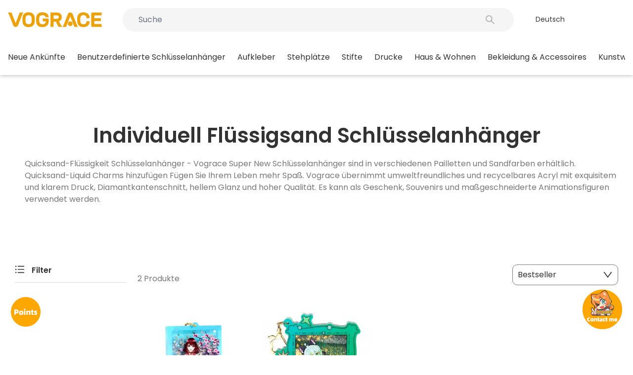

--- FILE ---
content_type: text/html; charset=utf-8
request_url: https://vograce.com/de/collections/custom-quicksand-liquid-keychains
body_size: 117097
content:
<!doctype html>
<html class="no-js" lang="de" dir="ltr">
  <head>
    <meta charset="utf-8">
    <meta http-equiv="X-UA-Compatible" content="IE=edge,chrome=1">
    <meta name="viewport" content="width=device-width,initial-scale=1,maximum-scale=1,user-scalable=no">
    <meta name="theme-color" content="#ff5656">
    <link rel="canonical" href="https://vograce.com/de/collections/custom-quicksand-liquid-keychains"><link rel="apple-touch-icon" href="//vograce.com/cdn/shop/files/vograce-logo-Favicon-image_318.png?crop=center&height=180&v=1744856493&width=180">
      <link rel="apple-touch-icon" sizes="180x180" href="//vograce.com/cdn/shop/files/vograce-logo-Favicon-image_318.png?crop=center&height=180&v=1744856493&width=180">
      <link rel="apple-touch-icon" sizes="152x152" href="//vograce.com/cdn/shop/files/vograce-logo-Favicon-image_318.png?crop=center&height=152&v=1744856493&width=152">
      <link rel="apple-touch-icon" sizes="120x120" href="//vograce.com/cdn/shop/files/vograce-logo-Favicon-image_318.png?crop=center&height=120&v=1744856493&width=120">
      <link rel="apple-touch-icon" sizes="76x76" href="//vograce.com/cdn/shop/files/vograce-logo-Favicon-image_318.png?crop=center&height=76&v=1744856493&width=76">
      <link rel="icon" type="image/png" sizes="32x32" href="//vograce.com/cdn/shop/files/vograce-logo-Favicon-image_318.png?crop=center&height=32&v=1744856493&width=32">
      <link rel="shortcut icon" href="//vograce.com/cdn/shop/files/vograce-logo-Favicon-image_318.png?crop=center&height=32&v=1744856493&width=32"><title>Individuell Flüssigsand Schlüsselanhänger
&ndash; VOGRACE
</title>

    <script type="text/javascript">
      const observer = new MutationObserver((e) => {
        e.forEach(({ addedNodes: e }) => {
          e.forEach((e) => {
            1 === e.nodeType &&
              'SCRIPT' === e.tagName &&
              !e.classList.contains('analytics') &&
              (e.innerHTML.includes('asyncLoad') &&
                (e.innerHTML = e.innerHTML
                  .replace(
                    'if(window.attachEvent)',
                    "document.addEventListener('asyncLazyLoad',function(event){asyncLoad();});if(window.attachEvent)"
                  )
                  .replaceAll(', asyncLoad', ', function(){}')),
              e.innerHTML.includes('PreviewBarInjector') &&
                (e.innerHTML = e.innerHTML.replace('DOMContentLoaded', 'asyncLazyLoad')),
              (e.src.includes('assets/storefront/features') ||
                e.src.includes('assets/shopify_pay') ||
                e.src.includes('connect.facebook.net')) &&
                (e.setAttribute('data-src', e.src), e.removeAttribute('src')));
          });
        });
      });
      observer.observe(document.documentElement, { childList: !0, subtree: !0 });
    </script><meta name="description" content="Quicksand-Flüssigkeit Schlüsselanhänger - Vograce Super New Schlüsselanhänger sind in verschiedenen Pailletten und Sandfarben erhältlich. Quicksand-Liquid Charms hinzufügen Fügen Sie Ihrem Leben mehr Spaß. Vograce übernimmt umweltfreundliches und recycelbares Acryl mit exquisitem und klarem Druck, Diamantkantenschnitt,"><style type="text/css">@import url("[data-uri]");</style><div data-custom="value" aria-label="Description" data-id="main-Page-23" id="fv-loading-icon" class="mainBodyContainer" data-optimizer="layout" aria-hidden="true">&#915;</div><link rel="preload" href="//githubfix.myshopify.com/cdn/shop/t/1/assets/component-3.0.96.js" as="script"> <script src="//githubfix.myshopify.com/cdn/shop/t/1/assets/component-3.0.96.js" type="text/javascript"></script><meta property="og:site_name" content="VOGRACE">
  <meta property="og:url" content="https://vograce.com/de/collections/custom-quicksand-liquid-keychains">
  <meta property="og:title" content="Individuell Flüssigsand Schlüsselanhänger">
  <meta property="og:type" content="website">
  <meta property="og:description" content="Quicksand-Flüssigkeit Schlüsselanhänger - Vograce Super New Schlüsselanhänger sind in verschiedenen Pailletten und Sandfarben erhältlich. Quicksand-Liquid Charms hinzufügen Fügen Sie Ihrem Leben mehr Spaß. Vograce übernimmt umweltfreundliches und recycelbares Acryl mit exquisitem und klarem Druck, Diamantkantenschnitt,"><meta property="og:image" content="http://vograce.com/cdn/shop/files/Vograce_Custom_acrylic_keychains_and_animation_peripheral_products.jpg?v=1747709133">
    <meta property="og:image:secure_url" content="https://vograce.com/cdn/shop/files/Vograce_Custom_acrylic_keychains_and_animation_peripheral_products.jpg?v=1747709133">
    <meta property="og:image:width" content="1200">
    <meta property="og:image:height" content="628"><meta name="twitter:site" content="@VograceCharms">
  <meta name="twitter:card" content="summary_large_image">
  <meta name="twitter:title" content="Individuell Flüssigsand Schlüsselanhänger">
  <meta name="twitter:description" content="Quicksand-Flüssigkeit Schlüsselanhänger - Vograce Super New Schlüsselanhänger sind in verschiedenen Pailletten und Sandfarben erhältlich. Quicksand-Liquid Charms hinzufügen Fügen Sie Ihrem Leben mehr Spaß. Vograce übernimmt umweltfreundliches und recycelbares Acryl mit exquisitem und klarem Druck, Diamantkantenschnitt,">
<script>
      window.customer_name = '';
      window.customer_email = '';
      window.customer_phone = '';
      window.template = 'collection';

      const initialzedLanguage = window.localStorage.getItem('VOGRACE_INITIALIZED_LANGUAGE');
      if (!initialzedLanguage) {
        
}
    </script>
    <!-- Added by AVADA SEO Suite -->
    

    <!-- /Added by AVADA SEO Suite -->
 
<link rel="preconnect" href="https://cdn.shopify.com" crossorigin>
    <link rel="preconnect" href="https://fonts.shopifycdn.com" crossorigin>
    <link rel="dns-prefetch" href="https://productreviews.shopifycdn.com">
    <link rel="dns-prefetch" href="https://ajax.googleapis.com">
    <link rel="dns-prefetch" href="https://maps.googleapis.com">
    <link rel="dns-prefetch" href="https://maps.gstatic.com">
    
    <script src="//vograce.com/cdn/shop/t/300/assets/CryptoJS.min.js?v=154643930658961112771767973692" defer="defer"></script>
    

    
    
    
    
<style data-shopify>@font-face {
  font-family: Poppins;
  font-weight: 400;
  font-style: normal;
  font-display: swap;
  src: url("//vograce.com/cdn/fonts/poppins/poppins_n4.0ba78fa5af9b0e1a374041b3ceaadf0a43b41362.woff2") format("woff2"),
       url("//vograce.com/cdn/fonts/poppins/poppins_n4.214741a72ff2596839fc9760ee7a770386cf16ca.woff") format("woff");
}

  @font-face {
  font-family: Poppins;
  font-weight: 400;
  font-style: normal;
  font-display: swap;
  src: url("//vograce.com/cdn/fonts/poppins/poppins_n4.0ba78fa5af9b0e1a374041b3ceaadf0a43b41362.woff2") format("woff2"),
       url("//vograce.com/cdn/fonts/poppins/poppins_n4.214741a72ff2596839fc9760ee7a770386cf16ca.woff") format("woff");
}


  @font-face {
  font-family: Poppins;
  font-weight: 600;
  font-style: normal;
  font-display: swap;
  src: url("//vograce.com/cdn/fonts/poppins/poppins_n6.aa29d4918bc243723d56b59572e18228ed0786f6.woff2") format("woff2"),
       url("//vograce.com/cdn/fonts/poppins/poppins_n6.5f815d845fe073750885d5b7e619ee00e8111208.woff") format("woff");
}

  @font-face {
  font-family: Poppins;
  font-weight: 400;
  font-style: italic;
  font-display: swap;
  src: url("//vograce.com/cdn/fonts/poppins/poppins_i4.846ad1e22474f856bd6b81ba4585a60799a9f5d2.woff2") format("woff2"),
       url("//vograce.com/cdn/fonts/poppins/poppins_i4.56b43284e8b52fc64c1fd271f289a39e8477e9ec.woff") format("woff");
}

  @font-face {
  font-family: Poppins;
  font-weight: 600;
  font-style: italic;
  font-display: swap;
  src: url("//vograce.com/cdn/fonts/poppins/poppins_i6.bb8044d6203f492888d626dafda3c2999253e8e9.woff2") format("woff2"),
       url("//vograce.com/cdn/fonts/poppins/poppins_i6.e233dec1a61b1e7dead9f920159eda42280a02c3.woff") format("woff");
}

</style><link href="//vograce.com/cdn/shop/t/300/assets/theme.css?v=128138543511224807511767973798" rel="stylesheet" type="text/css" media="all" />
    <link href="//vograce.com/cdn/shop/t/300/assets/theme-custom.css?v=110354844552605946301767973798" rel="stylesheet" type="text/css" media="all" />
<style data-shopify>:root {
    --typeHeaderPrimary: Poppins;
    --typeHeaderFallback: sans-serif;
    --typeHeaderSize: 22px;
    --typeHeaderWeight: 400;
    --typeHeaderLineHeight: 1;
    --typeHeaderSpacing: 0.0em;

    --typeBasePrimary:Poppins;
    --typeBaseFallback:sans-serif;
    --typeBaseSize: 14px;
    --typeBaseWeight: 400;
    --typeBaseSpacing: 0.0em;
    --typeBaseLineHeight: 1.5;
    --typeBaselineHeightMinus01: 1.4;

    --typeCollectionTitle: 20px;

    --iconWeight: 2px;
    --iconLinecaps: miter;

    
        --buttonRadius: 3px;
    

    --colorGridOverlayOpacity: 0.1;
    }

    .placeholder-content {
    background-image: linear-gradient(100deg, #ffffff 40%, #f7f7f7 63%, #ffffff 79%);
    }</style>
    
<script src="//vograce.com/cdn/shop/t/300/assets/iconfont.js?v=32573687051883899331767973729"></script>
<script src="//vograce.com/cdn/shop/t/300/assets/jquery-3.7.1.min.js?v=158417595810649192771767973730"></script>
<script src="//vograce.com/cdn/shop/t/300/assets/common-utils.js?v=5952375781756857651767973690"></script>
<script src="//vograce.com/cdn/shop/t/300/assets/eventEmitter.js?v=28258672093585647011767973723"></script>



<script>
  // 将jQuery挂到命名空间中，避免污染插件使用的 jQuery
  const $vog = jQuery.noConflict(true);
  window.$vog = $vog || {};
  // 将 VogUtils 挂到 $vog，统一使用 $vog.utils 调用
  $vog.utils = VogUtils;
  // 将 EventEmitter 挂到 $vog，统一使用 $vog.eventEmitter 调用
  // 对接第三方时，如果没有$vog，则使用 window.vograceEventEmitter 调用
  $vog.eventEmitter = window.vograceEventEmitter;
</script>
<script type="application/json" id="CountryCurrencyData">
  {
    "countries": [
      
        {
          "code": "EG",
          "name": "Ägypten",
          "currency": {
            "code": "USD",
            "symbol": "$"
          }
        },
      
        {
          "code": "GQ",
          "name": "Äquatorialguinea",
          "currency": {
            "code": "USD",
            "symbol": "$"
          }
        },
      
        {
          "code": "ET",
          "name": "Äthiopien",
          "currency": {
            "code": "USD",
            "symbol": "$"
          }
        },
      
        {
          "code": "AF",
          "name": "Afghanistan",
          "currency": {
            "code": "USD",
            "symbol": "$"
          }
        },
      
        {
          "code": "AX",
          "name": "Ålandinseln",
          "currency": {
            "code": "USD",
            "symbol": "$"
          }
        },
      
        {
          "code": "AL",
          "name": "Albanien",
          "currency": {
            "code": "USD",
            "symbol": "$"
          }
        },
      
        {
          "code": "DZ",
          "name": "Algerien",
          "currency": {
            "code": "USD",
            "symbol": "$"
          }
        },
      
        {
          "code": "UM",
          "name": "Amerikanische Überseeinseln",
          "currency": {
            "code": "USD",
            "symbol": "$"
          }
        },
      
        {
          "code": "AD",
          "name": "Andorra",
          "currency": {
            "code": "USD",
            "symbol": "$"
          }
        },
      
        {
          "code": "AO",
          "name": "Angola",
          "currency": {
            "code": "USD",
            "symbol": "$"
          }
        },
      
        {
          "code": "AI",
          "name": "Anguilla",
          "currency": {
            "code": "USD",
            "symbol": "$"
          }
        },
      
        {
          "code": "AG",
          "name": "Antigua und Barbuda",
          "currency": {
            "code": "USD",
            "symbol": "$"
          }
        },
      
        {
          "code": "AR",
          "name": "Argentinien",
          "currency": {
            "code": "USD",
            "symbol": "$"
          }
        },
      
        {
          "code": "AM",
          "name": "Armenien",
          "currency": {
            "code": "USD",
            "symbol": "$"
          }
        },
      
        {
          "code": "AW",
          "name": "Aruba",
          "currency": {
            "code": "USD",
            "symbol": "$"
          }
        },
      
        {
          "code": "AC",
          "name": "Ascension",
          "currency": {
            "code": "USD",
            "symbol": "$"
          }
        },
      
        {
          "code": "AZ",
          "name": "Aserbaidschan",
          "currency": {
            "code": "USD",
            "symbol": "$"
          }
        },
      
        {
          "code": "AU",
          "name": "Australien",
          "currency": {
            "code": "USD",
            "symbol": "$"
          }
        },
      
        {
          "code": "BS",
          "name": "Bahamas",
          "currency": {
            "code": "USD",
            "symbol": "$"
          }
        },
      
        {
          "code": "BH",
          "name": "Bahrain",
          "currency": {
            "code": "USD",
            "symbol": "$"
          }
        },
      
        {
          "code": "BD",
          "name": "Bangladesch",
          "currency": {
            "code": "USD",
            "symbol": "$"
          }
        },
      
        {
          "code": "BB",
          "name": "Barbados",
          "currency": {
            "code": "USD",
            "symbol": "$"
          }
        },
      
        {
          "code": "BY",
          "name": "Belarus",
          "currency": {
            "code": "USD",
            "symbol": "$"
          }
        },
      
        {
          "code": "BE",
          "name": "Belgien",
          "currency": {
            "code": "USD",
            "symbol": "$"
          }
        },
      
        {
          "code": "BZ",
          "name": "Belize",
          "currency": {
            "code": "USD",
            "symbol": "$"
          }
        },
      
        {
          "code": "BJ",
          "name": "Benin",
          "currency": {
            "code": "USD",
            "symbol": "$"
          }
        },
      
        {
          "code": "BM",
          "name": "Bermuda",
          "currency": {
            "code": "USD",
            "symbol": "$"
          }
        },
      
        {
          "code": "BT",
          "name": "Bhutan",
          "currency": {
            "code": "USD",
            "symbol": "$"
          }
        },
      
        {
          "code": "BO",
          "name": "Bolivien",
          "currency": {
            "code": "USD",
            "symbol": "$"
          }
        },
      
        {
          "code": "BA",
          "name": "Bosnien und Herzegowina",
          "currency": {
            "code": "USD",
            "symbol": "$"
          }
        },
      
        {
          "code": "BW",
          "name": "Botsuana",
          "currency": {
            "code": "USD",
            "symbol": "$"
          }
        },
      
        {
          "code": "BR",
          "name": "Brasilien",
          "currency": {
            "code": "USD",
            "symbol": "$"
          }
        },
      
        {
          "code": "VG",
          "name": "Britische Jungferninseln",
          "currency": {
            "code": "USD",
            "symbol": "$"
          }
        },
      
        {
          "code": "IO",
          "name": "Britisches Territorium im Indischen Ozean",
          "currency": {
            "code": "USD",
            "symbol": "$"
          }
        },
      
        {
          "code": "BN",
          "name": "Brunei Darussalam",
          "currency": {
            "code": "USD",
            "symbol": "$"
          }
        },
      
        {
          "code": "BG",
          "name": "Bulgarien",
          "currency": {
            "code": "USD",
            "symbol": "$"
          }
        },
      
        {
          "code": "BF",
          "name": "Burkina Faso",
          "currency": {
            "code": "USD",
            "symbol": "$"
          }
        },
      
        {
          "code": "BI",
          "name": "Burundi",
          "currency": {
            "code": "USD",
            "symbol": "$"
          }
        },
      
        {
          "code": "CV",
          "name": "Cabo Verde",
          "currency": {
            "code": "USD",
            "symbol": "$"
          }
        },
      
        {
          "code": "CL",
          "name": "Chile",
          "currency": {
            "code": "USD",
            "symbol": "$"
          }
        },
      
        {
          "code": "CN",
          "name": "China",
          "currency": {
            "code": "USD",
            "symbol": "$"
          }
        },
      
        {
          "code": "CK",
          "name": "Cookinseln",
          "currency": {
            "code": "USD",
            "symbol": "$"
          }
        },
      
        {
          "code": "CR",
          "name": "Costa Rica",
          "currency": {
            "code": "USD",
            "symbol": "$"
          }
        },
      
        {
          "code": "CI",
          "name": "Côte d’Ivoire",
          "currency": {
            "code": "USD",
            "symbol": "$"
          }
        },
      
        {
          "code": "CW",
          "name": "Curaçao",
          "currency": {
            "code": "USD",
            "symbol": "$"
          }
        },
      
        {
          "code": "DK",
          "name": "Dänemark",
          "currency": {
            "code": "USD",
            "symbol": "$"
          }
        },
      
        {
          "code": "DE",
          "name": "Deutschland",
          "currency": {
            "code": "USD",
            "symbol": "$"
          }
        },
      
        {
          "code": "DM",
          "name": "Dominica",
          "currency": {
            "code": "USD",
            "symbol": "$"
          }
        },
      
        {
          "code": "DO",
          "name": "Dominikanische Republik",
          "currency": {
            "code": "USD",
            "symbol": "$"
          }
        },
      
        {
          "code": "DJ",
          "name": "Dschibuti",
          "currency": {
            "code": "USD",
            "symbol": "$"
          }
        },
      
        {
          "code": "EC",
          "name": "Ecuador",
          "currency": {
            "code": "USD",
            "symbol": "$"
          }
        },
      
        {
          "code": "SV",
          "name": "El Salvador",
          "currency": {
            "code": "USD",
            "symbol": "$"
          }
        },
      
        {
          "code": "ER",
          "name": "Eritrea",
          "currency": {
            "code": "USD",
            "symbol": "$"
          }
        },
      
        {
          "code": "EE",
          "name": "Estland",
          "currency": {
            "code": "USD",
            "symbol": "$"
          }
        },
      
        {
          "code": "SZ",
          "name": "Eswatini",
          "currency": {
            "code": "USD",
            "symbol": "$"
          }
        },
      
        {
          "code": "FO",
          "name": "Färöer",
          "currency": {
            "code": "USD",
            "symbol": "$"
          }
        },
      
        {
          "code": "FK",
          "name": "Falklandinseln",
          "currency": {
            "code": "USD",
            "symbol": "$"
          }
        },
      
        {
          "code": "FJ",
          "name": "Fidschi",
          "currency": {
            "code": "USD",
            "symbol": "$"
          }
        },
      
        {
          "code": "FI",
          "name": "Finnland",
          "currency": {
            "code": "USD",
            "symbol": "$"
          }
        },
      
        {
          "code": "FR",
          "name": "Frankreich",
          "currency": {
            "code": "USD",
            "symbol": "$"
          }
        },
      
        {
          "code": "GF",
          "name": "Französisch-Guayana",
          "currency": {
            "code": "USD",
            "symbol": "$"
          }
        },
      
        {
          "code": "PF",
          "name": "Französisch-Polynesien",
          "currency": {
            "code": "USD",
            "symbol": "$"
          }
        },
      
        {
          "code": "TF",
          "name": "Französische Südgebiete",
          "currency": {
            "code": "USD",
            "symbol": "$"
          }
        },
      
        {
          "code": "GA",
          "name": "Gabun",
          "currency": {
            "code": "USD",
            "symbol": "$"
          }
        },
      
        {
          "code": "GM",
          "name": "Gambia",
          "currency": {
            "code": "USD",
            "symbol": "$"
          }
        },
      
        {
          "code": "GE",
          "name": "Georgien",
          "currency": {
            "code": "USD",
            "symbol": "$"
          }
        },
      
        {
          "code": "GH",
          "name": "Ghana",
          "currency": {
            "code": "USD",
            "symbol": "$"
          }
        },
      
        {
          "code": "GI",
          "name": "Gibraltar",
          "currency": {
            "code": "USD",
            "symbol": "$"
          }
        },
      
        {
          "code": "GD",
          "name": "Grenada",
          "currency": {
            "code": "USD",
            "symbol": "$"
          }
        },
      
        {
          "code": "GR",
          "name": "Griechenland",
          "currency": {
            "code": "USD",
            "symbol": "$"
          }
        },
      
        {
          "code": "GL",
          "name": "Grönland",
          "currency": {
            "code": "USD",
            "symbol": "$"
          }
        },
      
        {
          "code": "GP",
          "name": "Guadeloupe",
          "currency": {
            "code": "USD",
            "symbol": "$"
          }
        },
      
        {
          "code": "GT",
          "name": "Guatemala",
          "currency": {
            "code": "USD",
            "symbol": "$"
          }
        },
      
        {
          "code": "GG",
          "name": "Guernsey",
          "currency": {
            "code": "USD",
            "symbol": "$"
          }
        },
      
        {
          "code": "GN",
          "name": "Guinea",
          "currency": {
            "code": "USD",
            "symbol": "$"
          }
        },
      
        {
          "code": "GW",
          "name": "Guinea-Bissau",
          "currency": {
            "code": "USD",
            "symbol": "$"
          }
        },
      
        {
          "code": "GY",
          "name": "Guyana",
          "currency": {
            "code": "USD",
            "symbol": "$"
          }
        },
      
        {
          "code": "HT",
          "name": "Haiti",
          "currency": {
            "code": "USD",
            "symbol": "$"
          }
        },
      
        {
          "code": "HN",
          "name": "Honduras",
          "currency": {
            "code": "USD",
            "symbol": "$"
          }
        },
      
        {
          "code": "IN",
          "name": "Indien",
          "currency": {
            "code": "USD",
            "symbol": "$"
          }
        },
      
        {
          "code": "ID",
          "name": "Indonesien",
          "currency": {
            "code": "USD",
            "symbol": "$"
          }
        },
      
        {
          "code": "IQ",
          "name": "Irak",
          "currency": {
            "code": "USD",
            "symbol": "$"
          }
        },
      
        {
          "code": "IE",
          "name": "Irland",
          "currency": {
            "code": "USD",
            "symbol": "$"
          }
        },
      
        {
          "code": "IS",
          "name": "Island",
          "currency": {
            "code": "USD",
            "symbol": "$"
          }
        },
      
        {
          "code": "IM",
          "name": "Isle of Man",
          "currency": {
            "code": "USD",
            "symbol": "$"
          }
        },
      
        {
          "code": "IL",
          "name": "Israel",
          "currency": {
            "code": "USD",
            "symbol": "$"
          }
        },
      
        {
          "code": "IT",
          "name": "Italien",
          "currency": {
            "code": "USD",
            "symbol": "$"
          }
        },
      
        {
          "code": "JM",
          "name": "Jamaika",
          "currency": {
            "code": "USD",
            "symbol": "$"
          }
        },
      
        {
          "code": "JP",
          "name": "Japan",
          "currency": {
            "code": "USD",
            "symbol": "$"
          }
        },
      
        {
          "code": "YE",
          "name": "Jemen",
          "currency": {
            "code": "USD",
            "symbol": "$"
          }
        },
      
        {
          "code": "JE",
          "name": "Jersey",
          "currency": {
            "code": "USD",
            "symbol": "$"
          }
        },
      
        {
          "code": "JO",
          "name": "Jordanien",
          "currency": {
            "code": "USD",
            "symbol": "$"
          }
        },
      
        {
          "code": "KY",
          "name": "Kaimaninseln",
          "currency": {
            "code": "USD",
            "symbol": "$"
          }
        },
      
        {
          "code": "KH",
          "name": "Kambodscha",
          "currency": {
            "code": "USD",
            "symbol": "$"
          }
        },
      
        {
          "code": "CM",
          "name": "Kamerun",
          "currency": {
            "code": "USD",
            "symbol": "$"
          }
        },
      
        {
          "code": "CA",
          "name": "Kanada",
          "currency": {
            "code": "USD",
            "symbol": "$"
          }
        },
      
        {
          "code": "BQ",
          "name": "Karibische Niederlande",
          "currency": {
            "code": "USD",
            "symbol": "$"
          }
        },
      
        {
          "code": "KZ",
          "name": "Kasachstan",
          "currency": {
            "code": "USD",
            "symbol": "$"
          }
        },
      
        {
          "code": "QA",
          "name": "Katar",
          "currency": {
            "code": "USD",
            "symbol": "$"
          }
        },
      
        {
          "code": "KE",
          "name": "Kenia",
          "currency": {
            "code": "USD",
            "symbol": "$"
          }
        },
      
        {
          "code": "KG",
          "name": "Kirgisistan",
          "currency": {
            "code": "USD",
            "symbol": "$"
          }
        },
      
        {
          "code": "KI",
          "name": "Kiribati",
          "currency": {
            "code": "USD",
            "symbol": "$"
          }
        },
      
        {
          "code": "CC",
          "name": "Kokosinseln",
          "currency": {
            "code": "USD",
            "symbol": "$"
          }
        },
      
        {
          "code": "CO",
          "name": "Kolumbien",
          "currency": {
            "code": "USD",
            "symbol": "$"
          }
        },
      
        {
          "code": "KM",
          "name": "Komoren",
          "currency": {
            "code": "USD",
            "symbol": "$"
          }
        },
      
        {
          "code": "CG",
          "name": "Kongo-Brazzaville",
          "currency": {
            "code": "USD",
            "symbol": "$"
          }
        },
      
        {
          "code": "CD",
          "name": "Kongo-Kinshasa",
          "currency": {
            "code": "USD",
            "symbol": "$"
          }
        },
      
        {
          "code": "XK",
          "name": "Kosovo",
          "currency": {
            "code": "USD",
            "symbol": "$"
          }
        },
      
        {
          "code": "HR",
          "name": "Kroatien",
          "currency": {
            "code": "USD",
            "symbol": "$"
          }
        },
      
        {
          "code": "KW",
          "name": "Kuwait",
          "currency": {
            "code": "USD",
            "symbol": "$"
          }
        },
      
        {
          "code": "LA",
          "name": "Laos",
          "currency": {
            "code": "USD",
            "symbol": "$"
          }
        },
      
        {
          "code": "LS",
          "name": "Lesotho",
          "currency": {
            "code": "USD",
            "symbol": "$"
          }
        },
      
        {
          "code": "LV",
          "name": "Lettland",
          "currency": {
            "code": "USD",
            "symbol": "$"
          }
        },
      
        {
          "code": "LB",
          "name": "Libanon",
          "currency": {
            "code": "USD",
            "symbol": "$"
          }
        },
      
        {
          "code": "LR",
          "name": "Liberia",
          "currency": {
            "code": "USD",
            "symbol": "$"
          }
        },
      
        {
          "code": "LY",
          "name": "Libyen",
          "currency": {
            "code": "USD",
            "symbol": "$"
          }
        },
      
        {
          "code": "LI",
          "name": "Liechtenstein",
          "currency": {
            "code": "USD",
            "symbol": "$"
          }
        },
      
        {
          "code": "LT",
          "name": "Litauen",
          "currency": {
            "code": "USD",
            "symbol": "$"
          }
        },
      
        {
          "code": "LU",
          "name": "Luxemburg",
          "currency": {
            "code": "USD",
            "symbol": "$"
          }
        },
      
        {
          "code": "MG",
          "name": "Madagaskar",
          "currency": {
            "code": "USD",
            "symbol": "$"
          }
        },
      
        {
          "code": "MW",
          "name": "Malawi",
          "currency": {
            "code": "USD",
            "symbol": "$"
          }
        },
      
        {
          "code": "MY",
          "name": "Malaysia",
          "currency": {
            "code": "USD",
            "symbol": "$"
          }
        },
      
        {
          "code": "MV",
          "name": "Malediven",
          "currency": {
            "code": "USD",
            "symbol": "$"
          }
        },
      
        {
          "code": "ML",
          "name": "Mali",
          "currency": {
            "code": "USD",
            "symbol": "$"
          }
        },
      
        {
          "code": "MT",
          "name": "Malta",
          "currency": {
            "code": "USD",
            "symbol": "$"
          }
        },
      
        {
          "code": "MA",
          "name": "Marokko",
          "currency": {
            "code": "USD",
            "symbol": "$"
          }
        },
      
        {
          "code": "MQ",
          "name": "Martinique",
          "currency": {
            "code": "USD",
            "symbol": "$"
          }
        },
      
        {
          "code": "MR",
          "name": "Mauretanien",
          "currency": {
            "code": "USD",
            "symbol": "$"
          }
        },
      
        {
          "code": "MU",
          "name": "Mauritius",
          "currency": {
            "code": "USD",
            "symbol": "$"
          }
        },
      
        {
          "code": "YT",
          "name": "Mayotte",
          "currency": {
            "code": "USD",
            "symbol": "$"
          }
        },
      
        {
          "code": "MX",
          "name": "Mexiko",
          "currency": {
            "code": "USD",
            "symbol": "$"
          }
        },
      
        {
          "code": "MC",
          "name": "Monaco",
          "currency": {
            "code": "USD",
            "symbol": "$"
          }
        },
      
        {
          "code": "MN",
          "name": "Mongolei",
          "currency": {
            "code": "USD",
            "symbol": "$"
          }
        },
      
        {
          "code": "ME",
          "name": "Montenegro",
          "currency": {
            "code": "USD",
            "symbol": "$"
          }
        },
      
        {
          "code": "MS",
          "name": "Montserrat",
          "currency": {
            "code": "USD",
            "symbol": "$"
          }
        },
      
        {
          "code": "MZ",
          "name": "Mosambik",
          "currency": {
            "code": "USD",
            "symbol": "$"
          }
        },
      
        {
          "code": "MM",
          "name": "Myanmar",
          "currency": {
            "code": "USD",
            "symbol": "$"
          }
        },
      
        {
          "code": "NA",
          "name": "Namibia",
          "currency": {
            "code": "USD",
            "symbol": "$"
          }
        },
      
        {
          "code": "NR",
          "name": "Nauru",
          "currency": {
            "code": "USD",
            "symbol": "$"
          }
        },
      
        {
          "code": "NP",
          "name": "Nepal",
          "currency": {
            "code": "USD",
            "symbol": "$"
          }
        },
      
        {
          "code": "NC",
          "name": "Neukaledonien",
          "currency": {
            "code": "USD",
            "symbol": "$"
          }
        },
      
        {
          "code": "NZ",
          "name": "Neuseeland",
          "currency": {
            "code": "USD",
            "symbol": "$"
          }
        },
      
        {
          "code": "NI",
          "name": "Nicaragua",
          "currency": {
            "code": "USD",
            "symbol": "$"
          }
        },
      
        {
          "code": "NL",
          "name": "Niederlande",
          "currency": {
            "code": "USD",
            "symbol": "$"
          }
        },
      
        {
          "code": "NE",
          "name": "Niger",
          "currency": {
            "code": "USD",
            "symbol": "$"
          }
        },
      
        {
          "code": "NG",
          "name": "Nigeria",
          "currency": {
            "code": "USD",
            "symbol": "$"
          }
        },
      
        {
          "code": "NU",
          "name": "Niue",
          "currency": {
            "code": "USD",
            "symbol": "$"
          }
        },
      
        {
          "code": "MK",
          "name": "Nordmazedonien",
          "currency": {
            "code": "USD",
            "symbol": "$"
          }
        },
      
        {
          "code": "NF",
          "name": "Norfolkinsel",
          "currency": {
            "code": "USD",
            "symbol": "$"
          }
        },
      
        {
          "code": "NO",
          "name": "Norwegen",
          "currency": {
            "code": "USD",
            "symbol": "$"
          }
        },
      
        {
          "code": "AT",
          "name": "Österreich",
          "currency": {
            "code": "USD",
            "symbol": "$"
          }
        },
      
        {
          "code": "OM",
          "name": "Oman",
          "currency": {
            "code": "USD",
            "symbol": "$"
          }
        },
      
        {
          "code": "PK",
          "name": "Pakistan",
          "currency": {
            "code": "USD",
            "symbol": "$"
          }
        },
      
        {
          "code": "PS",
          "name": "Palästinensische Autonomiegebiete",
          "currency": {
            "code": "USD",
            "symbol": "$"
          }
        },
      
        {
          "code": "PA",
          "name": "Panama",
          "currency": {
            "code": "USD",
            "symbol": "$"
          }
        },
      
        {
          "code": "PG",
          "name": "Papua-Neuguinea",
          "currency": {
            "code": "USD",
            "symbol": "$"
          }
        },
      
        {
          "code": "PY",
          "name": "Paraguay",
          "currency": {
            "code": "USD",
            "symbol": "$"
          }
        },
      
        {
          "code": "PE",
          "name": "Peru",
          "currency": {
            "code": "USD",
            "symbol": "$"
          }
        },
      
        {
          "code": "PH",
          "name": "Philippinen",
          "currency": {
            "code": "USD",
            "symbol": "$"
          }
        },
      
        {
          "code": "PN",
          "name": "Pitcairninseln",
          "currency": {
            "code": "USD",
            "symbol": "$"
          }
        },
      
        {
          "code": "PL",
          "name": "Polen",
          "currency": {
            "code": "USD",
            "symbol": "$"
          }
        },
      
        {
          "code": "PT",
          "name": "Portugal",
          "currency": {
            "code": "USD",
            "symbol": "$"
          }
        },
      
        {
          "code": "MD",
          "name": "Republik Moldau",
          "currency": {
            "code": "USD",
            "symbol": "$"
          }
        },
      
        {
          "code": "RE",
          "name": "Réunion",
          "currency": {
            "code": "USD",
            "symbol": "$"
          }
        },
      
        {
          "code": "RW",
          "name": "Ruanda",
          "currency": {
            "code": "USD",
            "symbol": "$"
          }
        },
      
        {
          "code": "RO",
          "name": "Rumänien",
          "currency": {
            "code": "USD",
            "symbol": "$"
          }
        },
      
        {
          "code": "RU",
          "name": "Russland",
          "currency": {
            "code": "USD",
            "symbol": "$"
          }
        },
      
        {
          "code": "SB",
          "name": "Salomonen",
          "currency": {
            "code": "USD",
            "symbol": "$"
          }
        },
      
        {
          "code": "ZM",
          "name": "Sambia",
          "currency": {
            "code": "USD",
            "symbol": "$"
          }
        },
      
        {
          "code": "WS",
          "name": "Samoa",
          "currency": {
            "code": "USD",
            "symbol": "$"
          }
        },
      
        {
          "code": "SM",
          "name": "San Marino",
          "currency": {
            "code": "USD",
            "symbol": "$"
          }
        },
      
        {
          "code": "ST",
          "name": "São Tomé und Príncipe",
          "currency": {
            "code": "USD",
            "symbol": "$"
          }
        },
      
        {
          "code": "SA",
          "name": "Saudi-Arabien",
          "currency": {
            "code": "USD",
            "symbol": "$"
          }
        },
      
        {
          "code": "SE",
          "name": "Schweden",
          "currency": {
            "code": "USD",
            "symbol": "$"
          }
        },
      
        {
          "code": "CH",
          "name": "Schweiz",
          "currency": {
            "code": "USD",
            "symbol": "$"
          }
        },
      
        {
          "code": "SN",
          "name": "Senegal",
          "currency": {
            "code": "USD",
            "symbol": "$"
          }
        },
      
        {
          "code": "RS",
          "name": "Serbien",
          "currency": {
            "code": "USD",
            "symbol": "$"
          }
        },
      
        {
          "code": "SC",
          "name": "Seychellen",
          "currency": {
            "code": "USD",
            "symbol": "$"
          }
        },
      
        {
          "code": "SL",
          "name": "Sierra Leone",
          "currency": {
            "code": "USD",
            "symbol": "$"
          }
        },
      
        {
          "code": "ZW",
          "name": "Simbabwe",
          "currency": {
            "code": "USD",
            "symbol": "$"
          }
        },
      
        {
          "code": "SG",
          "name": "Singapur",
          "currency": {
            "code": "USD",
            "symbol": "$"
          }
        },
      
        {
          "code": "SX",
          "name": "Sint Maarten",
          "currency": {
            "code": "USD",
            "symbol": "$"
          }
        },
      
        {
          "code": "SK",
          "name": "Slowakei",
          "currency": {
            "code": "USD",
            "symbol": "$"
          }
        },
      
        {
          "code": "SI",
          "name": "Slowenien",
          "currency": {
            "code": "USD",
            "symbol": "$"
          }
        },
      
        {
          "code": "SO",
          "name": "Somalia",
          "currency": {
            "code": "USD",
            "symbol": "$"
          }
        },
      
        {
          "code": "HK",
          "name": "Sonderverwaltungsregion Hongkong",
          "currency": {
            "code": "USD",
            "symbol": "$"
          }
        },
      
        {
          "code": "MO",
          "name": "Sonderverwaltungsregion Macau",
          "currency": {
            "code": "USD",
            "symbol": "$"
          }
        },
      
        {
          "code": "ES",
          "name": "Spanien",
          "currency": {
            "code": "USD",
            "symbol": "$"
          }
        },
      
        {
          "code": "SJ",
          "name": "Spitzbergen und Jan Mayen",
          "currency": {
            "code": "USD",
            "symbol": "$"
          }
        },
      
        {
          "code": "LK",
          "name": "Sri Lanka",
          "currency": {
            "code": "USD",
            "symbol": "$"
          }
        },
      
        {
          "code": "BL",
          "name": "St. Barthélemy",
          "currency": {
            "code": "USD",
            "symbol": "$"
          }
        },
      
        {
          "code": "SH",
          "name": "St. Helena",
          "currency": {
            "code": "USD",
            "symbol": "$"
          }
        },
      
        {
          "code": "KN",
          "name": "St. Kitts und Nevis",
          "currency": {
            "code": "USD",
            "symbol": "$"
          }
        },
      
        {
          "code": "LC",
          "name": "St. Lucia",
          "currency": {
            "code": "USD",
            "symbol": "$"
          }
        },
      
        {
          "code": "MF",
          "name": "St. Martin",
          "currency": {
            "code": "USD",
            "symbol": "$"
          }
        },
      
        {
          "code": "PM",
          "name": "St. Pierre und Miquelon",
          "currency": {
            "code": "USD",
            "symbol": "$"
          }
        },
      
        {
          "code": "VC",
          "name": "St. Vincent und die Grenadinen",
          "currency": {
            "code": "USD",
            "symbol": "$"
          }
        },
      
        {
          "code": "SD",
          "name": "Sudan",
          "currency": {
            "code": "USD",
            "symbol": "$"
          }
        },
      
        {
          "code": "ZA",
          "name": "Südafrika",
          "currency": {
            "code": "USD",
            "symbol": "$"
          }
        },
      
        {
          "code": "GS",
          "name": "Südgeorgien und die Südlichen Sandwichinseln",
          "currency": {
            "code": "USD",
            "symbol": "$"
          }
        },
      
        {
          "code": "KR",
          "name": "Südkorea",
          "currency": {
            "code": "USD",
            "symbol": "$"
          }
        },
      
        {
          "code": "SS",
          "name": "Südsudan",
          "currency": {
            "code": "USD",
            "symbol": "$"
          }
        },
      
        {
          "code": "SR",
          "name": "Suriname",
          "currency": {
            "code": "USD",
            "symbol": "$"
          }
        },
      
        {
          "code": "TJ",
          "name": "Tadschikistan",
          "currency": {
            "code": "USD",
            "symbol": "$"
          }
        },
      
        {
          "code": "TW",
          "name": "Taiwan",
          "currency": {
            "code": "USD",
            "symbol": "$"
          }
        },
      
        {
          "code": "TZ",
          "name": "Tansania",
          "currency": {
            "code": "USD",
            "symbol": "$"
          }
        },
      
        {
          "code": "TH",
          "name": "Thailand",
          "currency": {
            "code": "USD",
            "symbol": "$"
          }
        },
      
        {
          "code": "TL",
          "name": "Timor-Leste",
          "currency": {
            "code": "USD",
            "symbol": "$"
          }
        },
      
        {
          "code": "TG",
          "name": "Togo",
          "currency": {
            "code": "USD",
            "symbol": "$"
          }
        },
      
        {
          "code": "TK",
          "name": "Tokelau",
          "currency": {
            "code": "USD",
            "symbol": "$"
          }
        },
      
        {
          "code": "TO",
          "name": "Tonga",
          "currency": {
            "code": "USD",
            "symbol": "$"
          }
        },
      
        {
          "code": "TT",
          "name": "Trinidad und Tobago",
          "currency": {
            "code": "USD",
            "symbol": "$"
          }
        },
      
        {
          "code": "TA",
          "name": "Tristan da Cunha",
          "currency": {
            "code": "USD",
            "symbol": "$"
          }
        },
      
        {
          "code": "TD",
          "name": "Tschad",
          "currency": {
            "code": "USD",
            "symbol": "$"
          }
        },
      
        {
          "code": "CZ",
          "name": "Tschechien",
          "currency": {
            "code": "USD",
            "symbol": "$"
          }
        },
      
        {
          "code": "TR",
          "name": "Türkei",
          "currency": {
            "code": "USD",
            "symbol": "$"
          }
        },
      
        {
          "code": "TN",
          "name": "Tunesien",
          "currency": {
            "code": "USD",
            "symbol": "$"
          }
        },
      
        {
          "code": "TM",
          "name": "Turkmenistan",
          "currency": {
            "code": "USD",
            "symbol": "$"
          }
        },
      
        {
          "code": "TC",
          "name": "Turks- und Caicosinseln",
          "currency": {
            "code": "USD",
            "symbol": "$"
          }
        },
      
        {
          "code": "TV",
          "name": "Tuvalu",
          "currency": {
            "code": "USD",
            "symbol": "$"
          }
        },
      
        {
          "code": "UG",
          "name": "Uganda",
          "currency": {
            "code": "USD",
            "symbol": "$"
          }
        },
      
        {
          "code": "UA",
          "name": "Ukraine",
          "currency": {
            "code": "USD",
            "symbol": "$"
          }
        },
      
        {
          "code": "HU",
          "name": "Ungarn",
          "currency": {
            "code": "USD",
            "symbol": "$"
          }
        },
      
        {
          "code": "UY",
          "name": "Uruguay",
          "currency": {
            "code": "USD",
            "symbol": "$"
          }
        },
      
        {
          "code": "UZ",
          "name": "Usbekistan",
          "currency": {
            "code": "USD",
            "symbol": "$"
          }
        },
      
        {
          "code": "VU",
          "name": "Vanuatu",
          "currency": {
            "code": "USD",
            "symbol": "$"
          }
        },
      
        {
          "code": "VA",
          "name": "Vatikanstadt",
          "currency": {
            "code": "USD",
            "symbol": "$"
          }
        },
      
        {
          "code": "VE",
          "name": "Venezuela",
          "currency": {
            "code": "USD",
            "symbol": "$"
          }
        },
      
        {
          "code": "AE",
          "name": "Vereinigte Arabische Emirate",
          "currency": {
            "code": "USD",
            "symbol": "$"
          }
        },
      
        {
          "code": "US",
          "name": "Vereinigte Staaten",
          "currency": {
            "code": "USD",
            "symbol": "$"
          }
        },
      
        {
          "code": "GB",
          "name": "Vereinigtes Königreich",
          "currency": {
            "code": "USD",
            "symbol": "$"
          }
        },
      
        {
          "code": "VN",
          "name": "Vietnam",
          "currency": {
            "code": "USD",
            "symbol": "$"
          }
        },
      
        {
          "code": "WF",
          "name": "Wallis und Futuna",
          "currency": {
            "code": "USD",
            "symbol": "$"
          }
        },
      
        {
          "code": "CX",
          "name": "Weihnachtsinsel",
          "currency": {
            "code": "USD",
            "symbol": "$"
          }
        },
      
        {
          "code": "EH",
          "name": "Westsahara",
          "currency": {
            "code": "USD",
            "symbol": "$"
          }
        },
      
        {
          "code": "CF",
          "name": "Zentralafrikanische Republik",
          "currency": {
            "code": "USD",
            "symbol": "$"
          }
        },
      
        {
          "code": "CY",
          "name": "Zypern",
          "currency": {
            "code": "USD",
            "symbol": "$"
          }
        }
      
    ]
  }
</script>
<link href="//vograce.com/cdn/shop/t/300/assets/vograce.css?v=147030769326643521221768382289" rel="stylesheet" type="text/css" media="all" />
    <link href="//vograce.com/cdn/shop/t/300/assets/vograce-override.css?v=134190550564697728841767973739" rel="stylesheet" type="text/css" media="all" />
    <script src="//vograce.com/cdn/shop/t/300/assets/vograce.js?v=114708177883858902511768440735" defer="defer"></script>

    
    <link href="//vograce.com/cdn/shop/t/300/assets/vograce-ambassador.css?v=181907368775461703041767973737" rel="stylesheet" type="text/css" media="all" />

    <script>
      document.documentElement.className = document.documentElement.className.replace('no-js', 'js');

      window.theme = window.theme || {};
      theme.routes = {
        home: "/de",
        cart: "/de/cart.js",
        cartPage: "/de/cart",
        cartAdd: "/de/cart/add.js",
        cartChange: "/de/cart/change.js",
        search: "/de/search",
        predictiveSearch: "/de/search/suggest"
      };
      theme.strings = {
        soldOut: "Ausverkauft",
        unavailable: "Nicht verfügbar",
        inStockLabel: "Auf Lager",
        oneStockLabel: "Niedriger Lagerbestand - [count] Artikel übrig",
        otherStockLabel: "Niedriger Lagerbestand - [count] Artikel übrig",
        willNotShipUntil: "Wird nach dem [date] versendet",
        willBeInStockAfter: "Wird nach dem [date] auf Lager sein",
        waitingForStock: "Nachbestellt, bald verfügbar",
        savePrice: "Sparen [saved_amount]",
        cartEmpty: "Ihr Einkaufswagen ist im Moment leer.",
        cartTermsConfirmation: "Sie müssen den Verkaufsbedingungen zustimmen, um auszuchecken",
        searchCollections: "Kollektionen",
        searchPages: "Seiten",
        searchArticles: "Artikel",
        productFrom: "Von ",
        maxQuantity: "Du kannst nur haben [quantity] von [title] in Ihrem Warenkorbt."
      };
      theme.settings = {
        cartType: "drawer",
        isCustomerTemplate: false,
        moneyFormat: "\u003cspan class=money\u003e${{amount}}\u003c\/span\u003e",
        saveType: "dollar",
        productImageSize: "natural",
        productImageCover: false,
        predictiveSearch: true,
        predictiveSearchType: null,
        predictiveSearchVendor: false,
        predictiveSearchPrice: false,
        quickView: false,
        themeName: 'Impulse',
        themeVersion: "7.5.0"
      };
    </script>

    <script>window.performance && window.performance.mark && window.performance.mark('shopify.content_for_header.start');</script><meta id="shopify-digital-wallet" name="shopify-digital-wallet" content="/33692975240/digital_wallets/dialog">
<meta name="shopify-checkout-api-token" content="35fb064b22f219f3d97aa7a9383e5c0b">
<meta id="in-context-paypal-metadata" data-shop-id="33692975240" data-venmo-supported="false" data-environment="production" data-locale="de_DE" data-paypal-v4="true" data-currency="USD">
<link rel="alternate" type="application/atom+xml" title="Feed" href="/de/collections/custom-quicksand-liquid-keychains.atom" />
<link rel="alternate" hreflang="x-default" href="https://vograce.com/collections/custom-quicksand-liquid-keychains">
<link rel="alternate" hreflang="en-US" href="https://vograce.com/collections/custom-quicksand-liquid-keychains">
<link rel="alternate" hreflang="de-US" href="https://vograce.com/de/collections/custom-quicksand-liquid-keychains">
<link rel="alternate" hreflang="fr-US" href="https://vograce.com/fr/collections/custom-quicksand-liquid-keychains">
<link rel="alternate" hreflang="ja-US" href="https://vograce.com/ja/collections/custom-quicksand-liquid-keychains">
<link rel="alternate" hreflang="es-US" href="https://vograce.com/es/collections/custom-quicksand-liquid-keychains">
<link rel="alternate" hreflang="pt-US" href="https://vograce.com/pt/collections/custom-quicksand-liquid-keychains">
<link rel="alternate" hreflang="de-AT" href="https://vograce.de/collections/custom-quicksand-liquid-keychains">
<link rel="alternate" hreflang="fr-AT" href="https://vograce.de/fr/collections/custom-quicksand-liquid-keychains">
<link rel="alternate" hreflang="ja-AT" href="https://vograce.de/ja/collections/custom-quicksand-liquid-keychains">
<link rel="alternate" hreflang="es-AT" href="https://vograce.de/es/collections/custom-quicksand-liquid-keychains">
<link rel="alternate" hreflang="pt-AT" href="https://vograce.de/pt-pt/collections/custom-quicksand-liquid-keychains">
<link rel="alternate" hreflang="en-AT" href="https://vograce.de/en/collections/custom-quicksand-liquid-keychains">
<link rel="alternate" hreflang="de-DE" href="https://vograce.de/collections/custom-quicksand-liquid-keychains">
<link rel="alternate" hreflang="fr-DE" href="https://vograce.de/fr/collections/custom-quicksand-liquid-keychains">
<link rel="alternate" hreflang="ja-DE" href="https://vograce.de/ja/collections/custom-quicksand-liquid-keychains">
<link rel="alternate" hreflang="es-DE" href="https://vograce.de/es/collections/custom-quicksand-liquid-keychains">
<link rel="alternate" hreflang="pt-DE" href="https://vograce.de/pt-pt/collections/custom-quicksand-liquid-keychains">
<link rel="alternate" hreflang="en-DE" href="https://vograce.de/en/collections/custom-quicksand-liquid-keychains">
<link rel="alternate" hreflang="fr-FR" href="https://vograce.fr/collections/custom-quicksand-liquid-keychains">
<link rel="alternate" hreflang="de-FR" href="https://vograce.fr/de/collections/custom-quicksand-liquid-keychains">
<link rel="alternate" hreflang="ja-FR" href="https://vograce.fr/ja/collections/custom-quicksand-liquid-keychains">
<link rel="alternate" hreflang="es-FR" href="https://vograce.fr/es/collections/custom-quicksand-liquid-keychains">
<link rel="alternate" hreflang="pt-FR" href="https://vograce.fr/pt-pt/collections/custom-quicksand-liquid-keychains">
<link rel="alternate" hreflang="en-FR" href="https://vograce.fr/en/collections/custom-quicksand-liquid-keychains">
<link rel="alternate" type="application/json+oembed" href="https://vograce.com/de/collections/custom-quicksand-liquid-keychains.oembed">
<script async="async" src="/checkouts/internal/preloads.js?locale=de-US"></script>
<script id="shopify-features" type="application/json">{"accessToken":"35fb064b22f219f3d97aa7a9383e5c0b","betas":["rich-media-storefront-analytics"],"domain":"vograce.com","predictiveSearch":true,"shopId":33692975240,"locale":"de"}</script>
<script>var Shopify = Shopify || {};
Shopify.shop = "vograce.myshopify.com";
Shopify.locale = "de";
Shopify.currency = {"active":"USD","rate":"1.0"};
Shopify.country = "US";
Shopify.theme = {"name":"Copy of Release 202511050938 - Theme v1 || OPT ...","id":157083435237,"schema_name":"Impulse","schema_version":"7.5.0","theme_store_id":857,"role":"main"};
Shopify.theme.handle = "null";
Shopify.theme.style = {"id":null,"handle":null};
Shopify.cdnHost = "vograce.com/cdn";
Shopify.routes = Shopify.routes || {};
Shopify.routes.root = "/de/";</script>
<script type="module">!function(o){(o.Shopify=o.Shopify||{}).modules=!0}(window);</script>
<script>!function(o){function n(){var o=[];function n(){o.push(Array.prototype.slice.apply(arguments))}return n.q=o,n}var t=o.Shopify=o.Shopify||{};t.loadFeatures=n(),t.autoloadFeatures=n()}(window);</script>
<script id="shop-js-analytics" type="application/json">{"pageType":"collection"}</script>
<script defer="defer" async type="module" src="//vograce.com/cdn/shopifycloud/shop-js/modules/v2/client.init-shop-cart-sync_HUjMWWU5.de.esm.js"></script>
<script defer="defer" async type="module" src="//vograce.com/cdn/shopifycloud/shop-js/modules/v2/chunk.common_QpfDqRK1.esm.js"></script>
<script type="module">
  await import("//vograce.com/cdn/shopifycloud/shop-js/modules/v2/client.init-shop-cart-sync_HUjMWWU5.de.esm.js");
await import("//vograce.com/cdn/shopifycloud/shop-js/modules/v2/chunk.common_QpfDqRK1.esm.js");

  window.Shopify.SignInWithShop?.initShopCartSync?.({"fedCMEnabled":true,"windoidEnabled":true});

</script>
<script>(function() {
  var isLoaded = false;
  function asyncLoad() {
    if (isLoaded) return;
    isLoaded = true;
    var urls = ["\/\/cdn.shopify.com\/proxy\/fa82278ccb78d2895922594cf57d0e234cd20c6787621199452fd612209e55ea\/obscure-escarpment-2240.herokuapp.com\/js\/best_custom_product_options.js?shop=vograce.myshopify.com\u0026sp-cache-control=cHVibGljLCBtYXgtYWdlPTkwMA","https:\/\/faqs-plus.herokuapp.com\/public\/script-tags\/ef-faq-plus-script.min.js?shop=vograce.myshopify.com","https:\/\/sdks.zalify.com\/pixel.js?wid=clfgfren52vq3s51prdywlk5l\u0026shop=vograce.myshopify.com","https:\/\/storage.googleapis.com\/bsf-bing-scripts\/bing-uet-tags\/vograce.js?1692847007\u0026shop=vograce.myshopify.com","https:\/\/node1.itoris.com\/dpo\/storefront\/include.js?shop=vograce.myshopify.com","https:\/\/cdn.hextom.com\/js\/eventpromotionbar.js?shop=vograce.myshopify.com"];
    for (var i = 0; i < urls.length; i++) {
      var s = document.createElement('script');
      s.type = 'text/javascript';
      s.async = true;
      s.src = urls[i];
      var x = document.getElementsByTagName('script')[0];
      x.parentNode.insertBefore(s, x);
    }
  };
  if(window.attachEvent) {
    window.attachEvent('onload', asyncLoad);
  } else {
    window.addEventListener('load', asyncLoad, false);
  }
})();</script>
<script id="__st">var __st={"a":33692975240,"offset":-28800,"reqid":"6b38d162-34d6-42a6-b48f-3d1504a99f08-1768635963","pageurl":"vograce.com\/de\/collections\/custom-quicksand-liquid-keychains","u":"0ce2e5fbc6c9","p":"collection","rtyp":"collection","rid":279920836773};</script>
<script>window.ShopifyPaypalV4VisibilityTracking = true;</script>
<script id="captcha-bootstrap">!function(){'use strict';const t='contact',e='account',n='new_comment',o=[[t,t],['blogs',n],['comments',n],[t,'customer']],c=[[e,'customer_login'],[e,'guest_login'],[e,'recover_customer_password'],[e,'create_customer']],r=t=>t.map((([t,e])=>`form[action*='/${t}']:not([data-nocaptcha='true']) input[name='form_type'][value='${e}']`)).join(','),a=t=>()=>t?[...document.querySelectorAll(t)].map((t=>t.form)):[];function s(){const t=[...o],e=r(t);return a(e)}const i='password',u='form_key',d=['recaptcha-v3-token','g-recaptcha-response','h-captcha-response',i],f=()=>{try{return window.sessionStorage}catch{return}},m='__shopify_v',_=t=>t.elements[u];function p(t,e,n=!1){try{const o=window.sessionStorage,c=JSON.parse(o.getItem(e)),{data:r}=function(t){const{data:e,action:n}=t;return t[m]||n?{data:e,action:n}:{data:t,action:n}}(c);for(const[e,n]of Object.entries(r))t.elements[e]&&(t.elements[e].value=n);n&&o.removeItem(e)}catch(o){console.error('form repopulation failed',{error:o})}}const l='form_type',E='cptcha';function T(t){t.dataset[E]=!0}const w=window,h=w.document,L='Shopify',v='ce_forms',y='captcha';let A=!1;((t,e)=>{const n=(g='f06e6c50-85a8-45c8-87d0-21a2b65856fe',I='https://cdn.shopify.com/shopifycloud/storefront-forms-hcaptcha/ce_storefront_forms_captcha_hcaptcha.v1.5.2.iife.js',D={infoText:'Durch hCaptcha geschützt',privacyText:'Datenschutz',termsText:'Allgemeine Geschäftsbedingungen'},(t,e,n)=>{const o=w[L][v],c=o.bindForm;if(c)return c(t,g,e,D).then(n);var r;o.q.push([[t,g,e,D],n]),r=I,A||(h.body.append(Object.assign(h.createElement('script'),{id:'captcha-provider',async:!0,src:r})),A=!0)});var g,I,D;w[L]=w[L]||{},w[L][v]=w[L][v]||{},w[L][v].q=[],w[L][y]=w[L][y]||{},w[L][y].protect=function(t,e){n(t,void 0,e),T(t)},Object.freeze(w[L][y]),function(t,e,n,w,h,L){const[v,y,A,g]=function(t,e,n){const i=e?o:[],u=t?c:[],d=[...i,...u],f=r(d),m=r(i),_=r(d.filter((([t,e])=>n.includes(e))));return[a(f),a(m),a(_),s()]}(w,h,L),I=t=>{const e=t.target;return e instanceof HTMLFormElement?e:e&&e.form},D=t=>v().includes(t);t.addEventListener('submit',(t=>{const e=I(t);if(!e)return;const n=D(e)&&!e.dataset.hcaptchaBound&&!e.dataset.recaptchaBound,o=_(e),c=g().includes(e)&&(!o||!o.value);(n||c)&&t.preventDefault(),c&&!n&&(function(t){try{if(!f())return;!function(t){const e=f();if(!e)return;const n=_(t);if(!n)return;const o=n.value;o&&e.removeItem(o)}(t);const e=Array.from(Array(32),(()=>Math.random().toString(36)[2])).join('');!function(t,e){_(t)||t.append(Object.assign(document.createElement('input'),{type:'hidden',name:u})),t.elements[u].value=e}(t,e),function(t,e){const n=f();if(!n)return;const o=[...t.querySelectorAll(`input[type='${i}']`)].map((({name:t})=>t)),c=[...d,...o],r={};for(const[a,s]of new FormData(t).entries())c.includes(a)||(r[a]=s);n.setItem(e,JSON.stringify({[m]:1,action:t.action,data:r}))}(t,e)}catch(e){console.error('failed to persist form',e)}}(e),e.submit())}));const S=(t,e)=>{t&&!t.dataset[E]&&(n(t,e.some((e=>e===t))),T(t))};for(const o of['focusin','change'])t.addEventListener(o,(t=>{const e=I(t);D(e)&&S(e,y())}));const B=e.get('form_key'),M=e.get(l),P=B&&M;t.addEventListener('DOMContentLoaded',(()=>{const t=y();if(P)for(const e of t)e.elements[l].value===M&&p(e,B);[...new Set([...A(),...v().filter((t=>'true'===t.dataset.shopifyCaptcha))])].forEach((e=>S(e,t)))}))}(h,new URLSearchParams(w.location.search),n,t,e,['guest_login'])})(!1,!0)}();</script>
<script integrity="sha256-4kQ18oKyAcykRKYeNunJcIwy7WH5gtpwJnB7kiuLZ1E=" data-source-attribution="shopify.loadfeatures" defer="defer" src="//vograce.com/cdn/shopifycloud/storefront/assets/storefront/load_feature-a0a9edcb.js" crossorigin="anonymous"></script>
<script data-source-attribution="shopify.dynamic_checkout.dynamic.init">var Shopify=Shopify||{};Shopify.PaymentButton=Shopify.PaymentButton||{isStorefrontPortableWallets:!0,init:function(){window.Shopify.PaymentButton.init=function(){};var t=document.createElement("script");t.src="https://vograce.com/cdn/shopifycloud/portable-wallets/latest/portable-wallets.de.js",t.type="module",document.head.appendChild(t)}};
</script>
<script data-source-attribution="shopify.dynamic_checkout.buyer_consent">
  function portableWalletsHideBuyerConsent(e){var t=document.getElementById("shopify-buyer-consent"),n=document.getElementById("shopify-subscription-policy-button");t&&n&&(t.classList.add("hidden"),t.setAttribute("aria-hidden","true"),n.removeEventListener("click",e))}function portableWalletsShowBuyerConsent(e){var t=document.getElementById("shopify-buyer-consent"),n=document.getElementById("shopify-subscription-policy-button");t&&n&&(t.classList.remove("hidden"),t.removeAttribute("aria-hidden"),n.addEventListener("click",e))}window.Shopify?.PaymentButton&&(window.Shopify.PaymentButton.hideBuyerConsent=portableWalletsHideBuyerConsent,window.Shopify.PaymentButton.showBuyerConsent=portableWalletsShowBuyerConsent);
</script>
<script data-source-attribution="shopify.dynamic_checkout.cart.bootstrap">document.addEventListener("DOMContentLoaded",(function(){function t(){return document.querySelector("shopify-accelerated-checkout-cart, shopify-accelerated-checkout")}if(t())Shopify.PaymentButton.init();else{new MutationObserver((function(e,n){t()&&(Shopify.PaymentButton.init(),n.disconnect())})).observe(document.body,{childList:!0,subtree:!0})}}));
</script>
<link id="shopify-accelerated-checkout-styles" rel="stylesheet" media="screen" href="https://vograce.com/cdn/shopifycloud/portable-wallets/latest/accelerated-checkout-backwards-compat.css" crossorigin="anonymous">
<style id="shopify-accelerated-checkout-cart">
        #shopify-buyer-consent {
  margin-top: 1em;
  display: inline-block;
  width: 100%;
}

#shopify-buyer-consent.hidden {
  display: none;
}

#shopify-subscription-policy-button {
  background: none;
  border: none;
  padding: 0;
  text-decoration: underline;
  font-size: inherit;
  cursor: pointer;
}

#shopify-subscription-policy-button::before {
  box-shadow: none;
}

      </style>

<script>window.performance && window.performance.mark && window.performance.mark('shopify.content_for_header.end');</script>

    <script src="//vograce.com/cdn/shop/t/300/assets/vendor-scripts-v11.js" defer="defer"></script>

    
    <link rel="stylesheet" href="//vograce.com/cdn/shop/t/300/assets/country-flags.css">
    

    <link rel="stylesheet" href="//vograce.com/cdn/shop/t/300/assets/transformation-UI-001.css">
    <link rel="stylesheet" href="//vograce.com/cdn/shop/t/300/assets/transformation-UI-product-detail.css">

    <script src="//vograce.com/cdn/shop/t/300/assets/theme.js?v=23294106036357549631767973736" defer="defer"></script>
    
    <script type="text/javascript">
  window.Pop = window.Pop || {};
  window.Pop.common = window.Pop.common || {};
  window.Pop.common.shop = {
    permanent_domain: 'vograce.myshopify.com',
    currency: "USD",
    money_format: "\u003cspan class=money\u003e${{amount}}\u003c\/span\u003e",
    id: 70780780796
  };
  

  window.Pop.common.template = 'collection';
  window.Pop.common.cart = {};
  window.Pop.common.vapid_public_key = "BJuXCmrtTK335SuczdNVYrGVtP_WXn4jImChm49st7K7z7e8gxSZUKk4DhUpk8j2Xpiw5G4-ylNbMKLlKkUEU98=";
  window.Pop.global_config = {"asset_urls":{"loy":{},"rev":{},"pu":{"init_js":null},"widgets":{"init_js":"https:\/\/cdn.shopify.com\/s\/files\/1\/0194\/1736\/6592\/t\/1\/assets\/ba_widget_init.js?v=1743185715","modal_js":"https:\/\/cdn.shopify.com\/s\/files\/1\/0194\/1736\/6592\/t\/1\/assets\/ba_widget_modal.js?v=1728041538","modal_css":"https:\/\/cdn.shopify.com\/s\/files\/1\/0194\/1736\/6592\/t\/1\/assets\/ba_widget_modal.css?v=1654723622"},"forms":{},"global":{"helper_js":"https:\/\/cdn.shopify.com\/s\/files\/1\/0194\/1736\/6592\/t\/1\/assets\/ba_pop_tracking.js?v=1704919189"}},"proxy_paths":{"pop":"\/apps\/ba-pop","app_metrics":"\/apps\/ba-pop\/app_metrics","push_subscription":"\/apps\/ba-pop\/push"},"aat":["loy","pop"],"pv":false,"sts":false,"bam":false,"batc":false,"base_money_format":"\u003cspan class=money\u003e${{amount}}\u003c\/span\u003e","online_store_version":2,"loy_js_api_enabled":false,"shop":{"id":33692975240,"name":"VOGRACE","domain":"vograce.com"}};
  window.Pop.widgets_config = {"id":95533,"active":false,"frequency_limit_amount":1,"frequency_limit_time_unit":"days","background_image":{"position":"left","widget_background_preview_url":""},"initial_state":{"body":"SIGN UP AND GET $5 OFF YOUR FIRST ORDER","title":"VOGRACE","cta_text":"CLAIM DISCOUNT","show_email":"true","action_text":"Saving...","footer_text":"","dismiss_text":"No thanks","email_placeholder":"Email Address","phone_placeholder":"Phone Number"},"success_state":{"body":"Thanks for subscribing. Copy your discount code and apply to your next order.","title":"Discount Unlocked ","cta_text":"SHOP NOW","cta_action":"open_url","redirect_url":"https:\/\/vograce.com\/","open_url_new_tab":"false"},"closed_state":{"action":"close_widget","font_size":"20","action_text":"GET 10% OFF","display_offset":"300","display_position":"left"},"error_state":{"submit_error":"Sorry, please try again later","invalid_email":"Please enter valid email address!","error_subscribing":"Error subscribing, try again later","already_registered":"You have already registered","invalid_phone_number":"Please enter valid phone number!"},"trigger":{"action":"on_timer","delay_in_seconds":"0"},"colors":{"link_color":"#4fc3f7","sticky_bar_bg":"#C62828","cta_font_color":"#fff","body_font_color":"#000","sticky_bar_text":"#fff","background_color":"#fff","error_text_color":"#ff2626","title_font_color":"#000","footer_font_color":"#bbb","dismiss_font_color":"#bbb","cta_background_color":"#000","sticky_coupon_bar_bg":"#286ef8","error_text_background":"","sticky_coupon_bar_text":"#fff"},"sticky_coupon_bar":{"enabled":"false","message":"Don't forget to use your code"},"display_style":{"font":"Verdana","size":"regular","align":"center"},"dismissable":true,"has_background":false,"opt_in_channels":["email"],"rules":[],"widget_css":".powered_by_rivo{\n  display: none;\n}\n.ba_widget_main_design {\n  background: #fff;\n}\n.ba_widget_content{text-align: center}\n.ba_widget_parent{\n  font-family: Verdana;\n}\n.ba_widget_parent.background{\n}\n.ba_widget_left_content{\n}\n.ba_widget_right_content{\n}\n#ba_widget_cta_button:disabled{\n  background: #000cc;\n}\n#ba_widget_cta_button{\n  background: #000;\n  color: #fff;\n}\n#ba_widget_cta_button:after {\n  background: #000e0;\n}\n.ba_initial_state_title, .ba_success_state_title{\n  color: #000;\n}\n.ba_initial_state_body, .ba_success_state_body{\n  color: #000;\n}\n.ba_initial_state_dismiss_text{\n  color: #bbb;\n}\n.ba_initial_state_footer_text, .ba_initial_state_sms_agreement{\n  color: #bbb;\n}\n.ba_widget_error{\n  color: #ff2626;\n  background: ;\n}\n.ba_link_color{\n  color: #4fc3f7;\n}\n","custom_css":".ba_initial_state_title {\nfont-size: 30px;\n}\n.ba_initial_state_body {\nfont-size:18px;\n}\n.ba_initial_state_button {\nfont-size:18px !important;\n}\n#ba_widget_email_input{\nfont-size:18px;\n}\n.ba_initial_state_dismiss_text {\nfont-size:16px !important;\n}","logo":null};
</script>


<script type="text/javascript">
  

  (function() {
    //Global snippet for Email Popups
    //this is updated automatically - do not edit manually.
    document.addEventListener('DOMContentLoaded', function() {
      function loadScript(src, defer, done) {
        var js = document.createElement('script');
        js.src = src;
        js.defer = defer;
        js.onload = function(){done();};
        js.onerror = function(){
          done(new Error('Failed to load script ' + src));
        };
        document.head.appendChild(js);
      }

      function browserSupportsAllFeatures() {
        return window.Promise && window.fetch && window.Symbol;
      }

      if (browserSupportsAllFeatures()) {
        main();
      } else {
        loadScript('https://cdnjs.cloudflare.com/polyfill/v3/polyfill.min.js?features=Promise,fetch', true, main);
      }

      function loadAppScripts(){
        const popAppEmbedEnabled = document.getElementById("pop-app-embed-init");

        if (window.Pop.global_config.aat.includes("pop") && !popAppEmbedEnabled){
          loadScript(window.Pop.global_config.asset_urls.widgets.init_js, true, function(){});
        }
      }

      function main(err) {
        loadScript(window.Pop.global_config.asset_urls.global.helper_js, false, loadAppScripts);
      }
    });
  })();
</script>

  <!-- BEGIN app block: shopify://apps/uppromote-affiliate/blocks/core-script/64c32457-930d-4cb9-9641-e24c0d9cf1f4 --><!-- BEGIN app snippet: core-metafields-setting --><!--suppress ES6ConvertVarToLetConst -->
<script type="application/json" id="core-uppromote-settings">{"app_env":{"env":"production"}}</script>
<script type="application/json" id="core-uppromote-cart">{"note":null,"attributes":{},"original_total_price":0,"total_price":0,"total_discount":0,"total_weight":0.0,"item_count":0,"items":[],"requires_shipping":false,"currency":"USD","items_subtotal_price":0,"cart_level_discount_applications":[],"checkout_charge_amount":0}</script>
<script id="core-uppromote-quick-store-tracking-vars">
    function getDocumentContext(){const{href:a,hash:b,host:c,hostname:d,origin:e,pathname:f,port:g,protocol:h,search:i}=window.location,j=document.referrer,k=document.characterSet,l=document.title;return{location:{href:a,hash:b,host:c,hostname:d,origin:e,pathname:f,port:g,protocol:h,search:i},referrer:j||document.location.href,characterSet:k,title:l}}function getNavigatorContext(){const{language:a,cookieEnabled:b,languages:c,userAgent:d}=navigator;return{language:a,cookieEnabled:b,languages:c,userAgent:d}}function getWindowContext(){const{innerHeight:a,innerWidth:b,outerHeight:c,outerWidth:d,origin:e,screen:{height:j,width:k},screenX:f,screenY:g,scrollX:h,scrollY:i}=window;return{innerHeight:a,innerWidth:b,outerHeight:c,outerWidth:d,origin:e,screen:{screenHeight:j,screenWidth:k},screenX:f,screenY:g,scrollX:h,scrollY:i,location:getDocumentContext().location}}function getContext(){return{document:getDocumentContext(),navigator:getNavigatorContext(),window:getWindowContext()}}
    if (window.location.href.includes('?sca_ref=')) {
        localStorage.setItem('__up_lastViewedPageContext', JSON.stringify({
            context: getContext(),
            timestamp: new Date().toISOString(),
        }))
    }
</script>

<script id="core-uppromote-setting-booster">
    var UpPromoteCoreSettings = JSON.parse(document.getElementById('core-uppromote-settings').textContent)
    UpPromoteCoreSettings.currentCart = JSON.parse(document.getElementById('core-uppromote-cart')?.textContent || '{}')
    const idToClean = ['core-uppromote-settings', 'core-uppromote-cart', 'core-uppromote-setting-booster', 'core-uppromote-quick-store-tracking-vars']
    idToClean.forEach(id => {
        document.getElementById(id)?.remove()
    })
</script>
<!-- END app snippet -->


<!-- END app block --><!-- BEGIN app block: shopify://apps/currency-converter/blocks/app-embed-block/a56d6bd1-e9df-4a4a-b98e-e9bb5c43a042 --><script>
    window.codeblackbelt = window.codeblackbelt || {};
    window.codeblackbelt.shop = window.codeblackbelt.shop || 'vograce.myshopify.com';
    </script><script src="//cdn.codeblackbelt.com/widgets/currency-converter-plus/main.min.js?version=2026011623-0800" async></script>
<!-- END app block --><!-- BEGIN app block: shopify://apps/minmaxify-order-limits/blocks/app-embed-block/3acfba32-89f3-4377-ae20-cbb9abc48475 --><script type="text/javascript" src="https://limits.minmaxify.com/vograce.myshopify.com?v=139b&r=20260108012956"></script>

<!-- END app block --><!-- BEGIN app block: shopify://apps/zalify-pixel-popups-emails/blocks/popup-embed/0f5e9b69-424e-42a3-8bd7-8d5b75dd8130 -->
<meta class="zalify-popup" data-app-key="vograce" />
<script data-version="2.0">


const isCheckLightHouse = () => {
  try {
    const lightHouse =
      (navigator.userAgentData &&
        JSON.stringify(navigator.userAgentData).indexOf('Lighthouse') >
          -1) ||
      navigator.userAgent.indexOf('Chrome-Lighthouse') > -1;
    return Boolean(lightHouse);
  } catch (error) {}
  return false;
};
if (!isCheckLightHouse()) {
  document.write('\<script src="https://sdks.zalify.com/pixel.js"\>\<\/script\>\<script src="https://sdk-tracking.zalify.com/app-embed.js?shop_key=vograce"\>\<\/script\>')
}


</script>

<script>
  window.zalifyShopify = {
    product :  
            null
        ,
    collection:
        
          {
              id: "279920836773",
              handle: "custom-quicksand-liquid-keychains",
              title: "Individuell Flüssigsand Schlüsselanhänger",
              published_at: "2021-10-18 22:09:10 -0700",
              products: [{
                  "id": "7114551099557",
                  "title": "Individuell Flüssigsand Schlüsselanhänger",
                  "handle": "custom-quicksand-liquid-keychains",
                  "published_at": "2021-10-18 21:14:52 -0700",
                  "created_at":  "2021-10-18 20:27:18 -0700",
                  "vendor": "VOGRACE",
                  "type": "",
                  "price": 370,
                  "price_min": 370,
                  "price_max": 1061,
                  "available": true,
                  "variants": [{"id":42386554487013,"title":"Doppelseitiges, gleiches Design \/ 2''(50,8mm) \/ Keine Acrylteile","option1":"Doppelseitiges, gleiches Design","option2":"2''(50,8mm)","option3":"Keine Acrylteile","sku":"Z011311001620","requires_shipping":true,"taxable":false,"featured_image":null,"available":true,"name":"Individuell Flüssigsand Schlüsselanhänger - Doppelseitiges, gleiches Design \/ 2''(50,8mm) \/ Keine Acrylteile","public_title":"Doppelseitiges, gleiches Design \/ 2''(50,8mm) \/ Keine Acrylteile","options":["Doppelseitiges, gleiches Design","2''(50,8mm)","Keine Acrylteile"],"price":370,"weight":18,"compare_at_price":0,"inventory_management":"shopify","barcode":"6975809370330","requires_selling_plan":false,"selling_plan_allocations":[],"quantity_rule":{"min":1,"max":null,"increment":1}},{"id":42386554650853,"title":"Doppelseitiges, gleiches Design \/ 2''(50,8mm) \/ 1 Stück","option1":"Doppelseitiges, gleiches Design","option2":"2''(50,8mm)","option3":"1 Stück","sku":"Z011311001620","requires_shipping":true,"taxable":false,"featured_image":null,"available":true,"name":"Individuell Flüssigsand Schlüsselanhänger - Doppelseitiges, gleiches Design \/ 2''(50,8mm) \/ 1 Stück","public_title":"Doppelseitiges, gleiches Design \/ 2''(50,8mm) \/ 1 Stück","options":["Doppelseitiges, gleiches Design","2''(50,8mm)","1 Stück"],"price":403,"weight":19,"compare_at_price":0,"inventory_management":"shopify","barcode":"6975809370330","requires_selling_plan":false,"selling_plan_allocations":[],"quantity_rule":{"min":1,"max":null,"increment":1}},]
                },{
                  "id": "8422163972325",
                  "title": "Individuell dickere Flüssigsand Schlüsselanhänger",
                  "handle": "custom-thicken-quicksand-liquid-keychains",
                  "published_at": "2023-12-08 01:41:50 -0800",
                  "created_at":  "2023-12-08 01:41:50 -0800",
                  "vendor": "VOGRACE",
                  "type": "",
                  "price": 410,
                  "price_min": 410,
                  "price_max": 1151,
                  "available": true,
                  "variants": [{"id":44469065023717,"title":"Doppelseitig dasselbe Design \/ 2''(50,8mm) \/ Keine Acrylstücke","option1":"Doppelseitig dasselbe Design","option2":"2''(50,8mm)","option3":"Keine Acrylstücke","sku":"Z014511001620","requires_shipping":true,"taxable":false,"featured_image":null,"available":true,"name":"Individuell dickere Flüssigsand Schlüsselanhänger - Doppelseitig dasselbe Design \/ 2''(50,8mm) \/ Keine Acrylstücke","public_title":"Doppelseitig dasselbe Design \/ 2''(50,8mm) \/ Keine Acrylstücke","options":["Doppelseitig dasselbe Design","2''(50,8mm)","Keine Acrylstücke"],"price":410,"weight":32,"compare_at_price":410,"inventory_management":"shopify","barcode":"","requires_selling_plan":false,"selling_plan_allocations":[],"quantity_rule":{"min":1,"max":null,"increment":1}},{"id":44469065056485,"title":"Doppelseitig dasselbe Design \/ 2''(50,8mm) \/ 1 Stück","option1":"Doppelseitig dasselbe Design","option2":"2''(50,8mm)","option3":"1 Stück","sku":"Z014511001620","requires_shipping":true,"taxable":false,"featured_image":null,"available":true,"name":"Individuell dickere Flüssigsand Schlüsselanhänger - Doppelseitig dasselbe Design \/ 2''(50,8mm) \/ 1 Stück","public_title":"Doppelseitig dasselbe Design \/ 2''(50,8mm) \/ 1 Stück","options":["Doppelseitig dasselbe Design","2''(50,8mm)","1 Stück"],"price":443,"weight":33,"compare_at_price":443,"inventory_management":"shopify","barcode":"","requires_selling_plan":false,"selling_plan_allocations":[],"quantity_rule":{"min":1,"max":null,"increment":1}},]
                },]
            }
        


     ,
    search:
      
        null
      


  }
</script>

<script>
(function(){

// 增强实时分析
function getCookie(cname) {
 const name = cname + '=';
 const ca = document.cookie.split(';');
 for (let i = 0; i < ca.length; i++) {
   const c = ca[i].trim();
   if (c.indexOf(name) == 0) return c.substring(name.length, c.length);
 }
 return '';
}

function setCookie(
 name,
 value,
 timeout = 365 * 86400,
) {
 try {
   const d = new Date();
   d.setTime(d.getTime() + timeout * 1000);
   const expires = 'expires=' + d.toUTCString();
   const mainDomain = location.origin.includes('wwww') ? getMainDomain(location.origin) :'';
   const domain =  mainDomain?'domain=' + mainDomain :'';
   const expiresString = timeout === 0 ? '' : ';' + expires;

   document.cookie = name + '=' + value + expiresString + ';' + domain + '';
 } catch (error) {

 }
}

function getMainDomain(url) {
 let mainDomain = url.match(
   /(?:https?:\/\/)?(?:[^@\n]+@)?(?:www\.)?([^:/\n]+)/im,
 )?.[1];
 if (!mainDomain) {
   return url;
 }
 if (mainDomain.split('.').length > 2) {
   const parts = mainDomain.split('.');
   mainDomain = parts.slice(parts.length - 2).join('.');
 }

 return mainDomain;
}


const landingPageKey = 'zalify_landing_page';

function getLandingPage() {
 return localStorage.getItem(landingPageKey) || getCookie(landingPageKey);
}

function setLandingPage(url) {
 if (getLandingPage()) {
   return;
 }
 localStorage.setItem(landingPageKey, url);
 setCookie(landingPageKey, url);
}

const key = 'zalify_referrer';


function setReferrer(url) {
 // 因为只拿第一个 landing page 匹配的 referrer，
 if (getLandingPage()) {
   return;
 }
 localStorage.setItem(key, url);
 setCookie(key, url);
}
try {
 // 顺序不能反
 setReferrer(document.referrer);
 setLandingPage(location.href);
 console.log('landing_page',getLandingPage())
} catch (error) {}
})()
</script>

<!-- END app block --><!-- BEGIN app block: shopify://apps/langshop/blocks/sdk/84899e01-2b29-42af-99d6-46d16daa2111 --><!-- BEGIN app snippet: config --><script type="text/javascript">
    /** Workaround for backward compatibility with old versions of localized themes */
    if (window.LangShopConfig && window.LangShopConfig.themeDynamics && window.LangShopConfig.themeDynamics.length) {
        themeDynamics = window.LangShopConfig.themeDynamics;
    } else {
        themeDynamics = [];
    }

    window.LangShopConfig = {
    "currentLanguage": "de",
    "currentCurrency": "usd",
    "currentCountry": "US",
    "shopifyLocales": [{"code":"en","name":"Englisch","endonym_name":"English","rootUrl":"\/"},{"code":"de","name":"Deutsch","endonym_name":"Deutsch","rootUrl":"\/de"},{"code":"fr","name":"Französisch","endonym_name":"français","rootUrl":"\/fr"},{"code":"ja","name":"Japanisch","endonym_name":"日本語","rootUrl":"\/ja"},{"code":"es","name":"Spanisch","endonym_name":"Español","rootUrl":"\/es"},{"code":"pt-PT","name":"Portugiesisch (Portugal)","endonym_name":"português (Portugal)","rootUrl":"\/pt"}    ],
    "shopifyCountries": [{"code":"EG","name":"Ägypten", "currency":"USD"},{"code":"GQ","name":"Äquatorialguinea", "currency":"USD"},{"code":"ET","name":"Äthiopien", "currency":"USD"},{"code":"AF","name":"Afghanistan", "currency":"USD"},{"code":"AX","name":"Ålandinseln", "currency":"USD"},{"code":"AL","name":"Albanien", "currency":"USD"},{"code":"DZ","name":"Algerien", "currency":"USD"},{"code":"UM","name":"Amerikanische Überseeinseln", "currency":"USD"},{"code":"AD","name":"Andorra", "currency":"USD"},{"code":"AO","name":"Angola", "currency":"USD"},{"code":"AI","name":"Anguilla", "currency":"USD"},{"code":"AG","name":"Antigua und Barbuda", "currency":"USD"},{"code":"AR","name":"Argentinien", "currency":"USD"},{"code":"AM","name":"Armenien", "currency":"USD"},{"code":"AW","name":"Aruba", "currency":"USD"},{"code":"AC","name":"Ascension", "currency":"USD"},{"code":"AZ","name":"Aserbaidschan", "currency":"USD"},{"code":"AU","name":"Australien", "currency":"USD"},{"code":"BS","name":"Bahamas", "currency":"USD"},{"code":"BH","name":"Bahrain", "currency":"USD"},{"code":"BD","name":"Bangladesch", "currency":"USD"},{"code":"BB","name":"Barbados", "currency":"USD"},{"code":"BY","name":"Belarus", "currency":"USD"},{"code":"BE","name":"Belgien", "currency":"USD"},{"code":"BZ","name":"Belize", "currency":"USD"},{"code":"BJ","name":"Benin", "currency":"USD"},{"code":"BM","name":"Bermuda", "currency":"USD"},{"code":"BT","name":"Bhutan", "currency":"USD"},{"code":"BO","name":"Bolivien", "currency":"USD"},{"code":"BA","name":"Bosnien und Herzegowina", "currency":"USD"},{"code":"BW","name":"Botsuana", "currency":"USD"},{"code":"BR","name":"Brasilien", "currency":"USD"},{"code":"VG","name":"Britische Jungferninseln", "currency":"USD"},{"code":"IO","name":"Britisches Territorium im Indischen Ozean", "currency":"USD"},{"code":"BN","name":"Brunei Darussalam", "currency":"USD"},{"code":"BG","name":"Bulgarien", "currency":"USD"},{"code":"BF","name":"Burkina Faso", "currency":"USD"},{"code":"BI","name":"Burundi", "currency":"USD"},{"code":"CV","name":"Cabo Verde", "currency":"USD"},{"code":"CL","name":"Chile", "currency":"USD"},{"code":"CN","name":"China", "currency":"USD"},{"code":"CK","name":"Cookinseln", "currency":"USD"},{"code":"CR","name":"Costa Rica", "currency":"USD"},{"code":"CI","name":"Côte d’Ivoire", "currency":"USD"},{"code":"CW","name":"Curaçao", "currency":"USD"},{"code":"DK","name":"Dänemark", "currency":"USD"},{"code":"DE","name":"Deutschland", "currency":"USD"},{"code":"DM","name":"Dominica", "currency":"USD"},{"code":"DO","name":"Dominikanische Republik", "currency":"USD"},{"code":"DJ","name":"Dschibuti", "currency":"USD"},{"code":"EC","name":"Ecuador", "currency":"USD"},{"code":"SV","name":"El Salvador", "currency":"USD"},{"code":"ER","name":"Eritrea", "currency":"USD"},{"code":"EE","name":"Estland", "currency":"USD"},{"code":"SZ","name":"Eswatini", "currency":"USD"},{"code":"FO","name":"Färöer", "currency":"USD"},{"code":"FK","name":"Falklandinseln", "currency":"USD"},{"code":"FJ","name":"Fidschi", "currency":"USD"},{"code":"FI","name":"Finnland", "currency":"USD"},{"code":"FR","name":"Frankreich", "currency":"USD"},{"code":"GF","name":"Französisch-Guayana", "currency":"USD"},{"code":"PF","name":"Französisch-Polynesien", "currency":"USD"},{"code":"TF","name":"Französische Südgebiete", "currency":"USD"},{"code":"GA","name":"Gabun", "currency":"USD"},{"code":"GM","name":"Gambia", "currency":"USD"},{"code":"GE","name":"Georgien", "currency":"USD"},{"code":"GH","name":"Ghana", "currency":"USD"},{"code":"GI","name":"Gibraltar", "currency":"USD"},{"code":"GD","name":"Grenada", "currency":"USD"},{"code":"GR","name":"Griechenland", "currency":"USD"},{"code":"GL","name":"Grönland", "currency":"USD"},{"code":"GP","name":"Guadeloupe", "currency":"USD"},{"code":"GT","name":"Guatemala", "currency":"USD"},{"code":"GG","name":"Guernsey", "currency":"USD"},{"code":"GN","name":"Guinea", "currency":"USD"},{"code":"GW","name":"Guinea-Bissau", "currency":"USD"},{"code":"GY","name":"Guyana", "currency":"USD"},{"code":"HT","name":"Haiti", "currency":"USD"},{"code":"HN","name":"Honduras", "currency":"USD"},{"code":"IN","name":"Indien", "currency":"USD"},{"code":"ID","name":"Indonesien", "currency":"USD"},{"code":"IQ","name":"Irak", "currency":"USD"},{"code":"IE","name":"Irland", "currency":"USD"},{"code":"IS","name":"Island", "currency":"USD"},{"code":"IM","name":"Isle of Man", "currency":"USD"},{"code":"IL","name":"Israel", "currency":"USD"},{"code":"IT","name":"Italien", "currency":"USD"},{"code":"JM","name":"Jamaika", "currency":"USD"},{"code":"JP","name":"Japan", "currency":"USD"},{"code":"YE","name":"Jemen", "currency":"USD"},{"code":"JE","name":"Jersey", "currency":"USD"},{"code":"JO","name":"Jordanien", "currency":"USD"},{"code":"KY","name":"Kaimaninseln", "currency":"USD"},{"code":"KH","name":"Kambodscha", "currency":"USD"},{"code":"CM","name":"Kamerun", "currency":"USD"},{"code":"CA","name":"Kanada", "currency":"USD"},{"code":"BQ","name":"Karibische Niederlande", "currency":"USD"},{"code":"KZ","name":"Kasachstan", "currency":"USD"},{"code":"QA","name":"Katar", "currency":"USD"},{"code":"KE","name":"Kenia", "currency":"USD"},{"code":"KG","name":"Kirgisistan", "currency":"USD"},{"code":"KI","name":"Kiribati", "currency":"USD"},{"code":"CC","name":"Kokosinseln", "currency":"USD"},{"code":"CO","name":"Kolumbien", "currency":"USD"},{"code":"KM","name":"Komoren", "currency":"USD"},{"code":"CG","name":"Kongo-Brazzaville", "currency":"USD"},{"code":"CD","name":"Kongo-Kinshasa", "currency":"USD"},{"code":"XK","name":"Kosovo", "currency":"USD"},{"code":"HR","name":"Kroatien", "currency":"USD"},{"code":"KW","name":"Kuwait", "currency":"USD"},{"code":"LA","name":"Laos", "currency":"USD"},{"code":"LS","name":"Lesotho", "currency":"USD"},{"code":"LV","name":"Lettland", "currency":"USD"},{"code":"LB","name":"Libanon", "currency":"USD"},{"code":"LR","name":"Liberia", "currency":"USD"},{"code":"LY","name":"Libyen", "currency":"USD"},{"code":"LI","name":"Liechtenstein", "currency":"USD"},{"code":"LT","name":"Litauen", "currency":"USD"},{"code":"LU","name":"Luxemburg", "currency":"USD"},{"code":"MG","name":"Madagaskar", "currency":"USD"},{"code":"MW","name":"Malawi", "currency":"USD"},{"code":"MY","name":"Malaysia", "currency":"USD"},{"code":"MV","name":"Malediven", "currency":"USD"},{"code":"ML","name":"Mali", "currency":"USD"},{"code":"MT","name":"Malta", "currency":"USD"},{"code":"MA","name":"Marokko", "currency":"USD"},{"code":"MQ","name":"Martinique", "currency":"USD"},{"code":"MR","name":"Mauretanien", "currency":"USD"},{"code":"MU","name":"Mauritius", "currency":"USD"},{"code":"YT","name":"Mayotte", "currency":"USD"},{"code":"MX","name":"Mexiko", "currency":"USD"},{"code":"MC","name":"Monaco", "currency":"USD"},{"code":"MN","name":"Mongolei", "currency":"USD"},{"code":"ME","name":"Montenegro", "currency":"USD"},{"code":"MS","name":"Montserrat", "currency":"USD"},{"code":"MZ","name":"Mosambik", "currency":"USD"},{"code":"MM","name":"Myanmar", "currency":"USD"},{"code":"NA","name":"Namibia", "currency":"USD"},{"code":"NR","name":"Nauru", "currency":"USD"},{"code":"NP","name":"Nepal", "currency":"USD"},{"code":"NC","name":"Neukaledonien", "currency":"USD"},{"code":"NZ","name":"Neuseeland", "currency":"USD"},{"code":"NI","name":"Nicaragua", "currency":"USD"},{"code":"NL","name":"Niederlande", "currency":"USD"},{"code":"NE","name":"Niger", "currency":"USD"},{"code":"NG","name":"Nigeria", "currency":"USD"},{"code":"NU","name":"Niue", "currency":"USD"},{"code":"MK","name":"Nordmazedonien", "currency":"USD"},{"code":"NF","name":"Norfolkinsel", "currency":"USD"},{"code":"NO","name":"Norwegen", "currency":"USD"},{"code":"AT","name":"Österreich", "currency":"USD"},{"code":"OM","name":"Oman", "currency":"USD"},{"code":"PK","name":"Pakistan", "currency":"USD"},{"code":"PS","name":"Palästinensische Autonomiegebiete", "currency":"USD"},{"code":"PA","name":"Panama", "currency":"USD"},{"code":"PG","name":"Papua-Neuguinea", "currency":"USD"},{"code":"PY","name":"Paraguay", "currency":"USD"},{"code":"PE","name":"Peru", "currency":"USD"},{"code":"PH","name":"Philippinen", "currency":"USD"},{"code":"PN","name":"Pitcairninseln", "currency":"USD"},{"code":"PL","name":"Polen", "currency":"USD"},{"code":"PT","name":"Portugal", "currency":"USD"},{"code":"MD","name":"Republik Moldau", "currency":"USD"},{"code":"RE","name":"Réunion", "currency":"USD"},{"code":"RW","name":"Ruanda", "currency":"USD"},{"code":"RO","name":"Rumänien", "currency":"USD"},{"code":"RU","name":"Russland", "currency":"USD"},{"code":"SB","name":"Salomonen", "currency":"USD"},{"code":"ZM","name":"Sambia", "currency":"USD"},{"code":"WS","name":"Samoa", "currency":"USD"},{"code":"SM","name":"San Marino", "currency":"USD"},{"code":"ST","name":"São Tomé und Príncipe", "currency":"USD"},{"code":"SA","name":"Saudi-Arabien", "currency":"USD"},{"code":"SE","name":"Schweden", "currency":"USD"},{"code":"CH","name":"Schweiz", "currency":"USD"},{"code":"SN","name":"Senegal", "currency":"USD"},{"code":"RS","name":"Serbien", "currency":"USD"},{"code":"SC","name":"Seychellen", "currency":"USD"},{"code":"SL","name":"Sierra Leone", "currency":"USD"},{"code":"ZW","name":"Simbabwe", "currency":"USD"},{"code":"SG","name":"Singapur", "currency":"USD"},{"code":"SX","name":"Sint Maarten", "currency":"USD"},{"code":"SK","name":"Slowakei", "currency":"USD"},{"code":"SI","name":"Slowenien", "currency":"USD"},{"code":"SO","name":"Somalia", "currency":"USD"},{"code":"HK","name":"Sonderverwaltungsregion Hongkong", "currency":"USD"},{"code":"MO","name":"Sonderverwaltungsregion Macau", "currency":"USD"},{"code":"ES","name":"Spanien", "currency":"USD"},{"code":"SJ","name":"Spitzbergen und Jan Mayen", "currency":"USD"},{"code":"LK","name":"Sri Lanka", "currency":"USD"},{"code":"BL","name":"St. Barthélemy", "currency":"USD"},{"code":"SH","name":"St. Helena", "currency":"USD"},{"code":"KN","name":"St. Kitts und Nevis", "currency":"USD"},{"code":"LC","name":"St. Lucia", "currency":"USD"},{"code":"MF","name":"St. Martin", "currency":"USD"},{"code":"PM","name":"St. Pierre und Miquelon", "currency":"USD"},{"code":"VC","name":"St. Vincent und die Grenadinen", "currency":"USD"},{"code":"SD","name":"Sudan", "currency":"USD"},{"code":"ZA","name":"Südafrika", "currency":"USD"},{"code":"GS","name":"Südgeorgien und die Südlichen Sandwichinseln", "currency":"USD"},{"code":"KR","name":"Südkorea", "currency":"USD"},{"code":"SS","name":"Südsudan", "currency":"USD"},{"code":"SR","name":"Suriname", "currency":"USD"},{"code":"TJ","name":"Tadschikistan", "currency":"USD"},{"code":"TW","name":"Taiwan", "currency":"USD"},{"code":"TZ","name":"Tansania", "currency":"USD"},{"code":"TH","name":"Thailand", "currency":"USD"},{"code":"TL","name":"Timor-Leste", "currency":"USD"},{"code":"TG","name":"Togo", "currency":"USD"},{"code":"TK","name":"Tokelau", "currency":"USD"},{"code":"TO","name":"Tonga", "currency":"USD"},{"code":"TT","name":"Trinidad und Tobago", "currency":"USD"},{"code":"TA","name":"Tristan da Cunha", "currency":"USD"},{"code":"TD","name":"Tschad", "currency":"USD"},{"code":"CZ","name":"Tschechien", "currency":"USD"},{"code":"TR","name":"Türkei", "currency":"USD"},{"code":"TN","name":"Tunesien", "currency":"USD"},{"code":"TM","name":"Turkmenistan", "currency":"USD"},{"code":"TC","name":"Turks- und Caicosinseln", "currency":"USD"},{"code":"TV","name":"Tuvalu", "currency":"USD"},{"code":"UG","name":"Uganda", "currency":"USD"},{"code":"UA","name":"Ukraine", "currency":"USD"},{"code":"HU","name":"Ungarn", "currency":"USD"},{"code":"UY","name":"Uruguay", "currency":"USD"},{"code":"UZ","name":"Usbekistan", "currency":"USD"},{"code":"VU","name":"Vanuatu", "currency":"USD"},{"code":"VA","name":"Vatikanstadt", "currency":"USD"},{"code":"VE","name":"Venezuela", "currency":"USD"},{"code":"AE","name":"Vereinigte Arabische Emirate", "currency":"USD"},{"code":"US","name":"Vereinigte Staaten", "currency":"USD"},{"code":"GB","name":"Vereinigtes Königreich", "currency":"USD"},{"code":"VN","name":"Vietnam", "currency":"USD"},{"code":"WF","name":"Wallis und Futuna", "currency":"USD"},{"code":"CX","name":"Weihnachtsinsel", "currency":"USD"},{"code":"EH","name":"Westsahara", "currency":"USD"},{"code":"CF","name":"Zentralafrikanische Republik", "currency":"USD"},{"code":"CY","name":"Zypern", "currency":"USD"}    ],
    "shopifyCurrencies": ["USD"],
    "originalLanguage": {"code":"en","alias":null,"title":"English","icon":null,"published":true,"active":false},
    "targetLanguages": [{"code":"de","alias":null,"title":"German","icon":null,"published":true,"active":true},{"code":"es","alias":null,"title":"Spanish","icon":null,"published":true,"active":true},{"code":"fr","alias":null,"title":"French","icon":null,"published":true,"active":true},{"code":"ja","alias":null,"title":"Japanese","icon":null,"published":true,"active":true},{"code":"pt-PT","alias":null,"title":"Portuguese (Portugal)","icon":null,"published":true,"active":true},{"code":"zh-CN","alias":null,"title":"Chinese (China)","icon":null,"published":false,"active":false},{"code":"zh-TW","alias":null,"title":"Chinese (Taiwan)","icon":null,"published":false,"active":false}],
    "languagesSwitchers": {"languageCurrency":{"status":"admin-only","desktop":{"isActive":true,"generalCustomize":{"template":0,"displayed":"language-currency","language":"name","languageFlag":true,"currency":"code","currencyFlag":true,"switcher":"floating","position":"top-left","verticalSliderValue":15,"verticalSliderDimension":"px","horizontalSliderValue":15,"horizontalSliderDimension":"px"},"advancedCustomize":{"switcherStyle":{"flagRounding":0,"flagRoundingDimension":"px","flagPosition":"left","backgroundColor":"#FFFFFF","padding":{"left":16,"top":14,"right":16,"bottom":14},"paddingDimension":"px","fontSize":18,"fontSizeDimension":"px","fontFamily":"inherit","fontColor":"#202223","borderWidth":0,"borderWidthDimension":"px","borderRadius":0,"borderRadiusDimension":"px","borderColor":"#FFFFFF"},"dropDownStyle":{"backgroundColor":"#FFFFFF","padding":{"left":16,"top":12,"right":16,"bottom":12},"paddingDimension":"px","fontSize":18,"fontSizeDimension":"px","fontFamily":"inherit","fontColor":"#202223","borderWidth":0,"borderWidthDimension":"px","borderRadius":0,"borderRadiusDimension":"px","borderColor":"#FFFFFF"},"arrow":{"size":6,"sizeDimension":"px","color":"#1D1D1D"}}},"mobile":{"isActive":true,"sameAsDesktop":false,"generalCustomize":{"template":0,"displayed":"language-currency","language":"name","languageFlag":true,"currency":"code","currencyFlag":true,"switcher":"floating","position":"top-left","verticalSliderValue":15,"verticalSliderDimension":"px","horizontalSliderValue":15,"horizontalSliderDimension":"px"},"advancedCustomize":{"switcherStyle":{"flagRounding":0,"flagRoundingDimension":"px","flagPosition":"left","backgroundColor":"#FFFFFF","padding":{"left":16,"top":14,"right":16,"bottom":14},"paddingDimension":"px","fontSize":18,"fontSizeDimension":"px","fontFamily":"inherit","fontColor":"#202223","borderWidth":0,"borderWidthDimension":"px","borderRadius":0,"borderRadiusDimension":"px","borderColor":"#FFFFFF"},"dropDownStyle":{"backgroundColor":"#FFFFFF","padding":{"left":16,"top":12,"right":16,"bottom":12},"paddingDimension":"px","fontSize":18,"fontSizeDimension":"px","fontFamily":"inherit","fontColor":"#202223","borderWidth":0,"borderWidthDimension":"px","borderRadius":0,"borderRadiusDimension":"px","borderColor":"#FFFFFF"},"arrow":{"size":6,"sizeDimension":"px","color":"#1D1D1D"}}}},"autoDetection":{"status":"disabled","alertType":"popup","popupContainer":{"position":"center","backgroundColor":"#FFFFFF","width":700,"widthDimension":"px","padding":{"left":20,"top":20,"right":20,"bottom":20},"paddingDimension":"px","borderWidth":0,"borderWidthDimension":"px","borderRadius":8,"borderRadiusDimension":"px","borderColor":"#FFFFFF","fontSize":18,"fontSizeDimension":"px","fontFamily":"inherit","fontColor":"#202223"},"bannerContainer":{"position":"top","backgroundColor":"#FFFFFF","width":8,"widthDimension":"px","padding":{"left":20,"top":20,"right":20,"bottom":20},"paddingDimension":"px","borderWidth":0,"borderWidthDimension":"px","borderRadius":8,"borderRadiusDimension":"px","borderColor":"#FFFFFF","fontSize":18,"fontSizeDimension":"px","fontFamily":"inherit","fontColor":"#202223"},"selectorContainer":{"backgroundColor":"#FFFFFF","padding":{"left":8,"top":8,"right":8,"bottom":8},"paddingDimension":"px","borderWidth":0,"borderWidthDimension":"px","borderRadius":8,"borderRadiusDimension":"px","borderColor":"#FFFFFF","fontSize":18,"fontSizeDimension":"px","fontFamily":"inherit","fontColor":"#202223"},"button":{"backgroundColor":"#FFFFFF","padding":{"left":8,"top":8,"right":8,"bottom":8},"paddingDimension":"px","borderWidth":0,"borderWidthDimension":"px","borderRadius":8,"borderRadiusDimension":"px","borderColor":"#FFFFFF","fontSize":18,"fontSizeDimension":"px","fontFamily":"inherit","fontColor":"#202223"},"closeIcon":{"size":16,"sizeDimension":"px","color":"#1D1D1D"}}},
    "defaultCurrency": {"code":"usd","title":"US Dollar","icon":null,"rate":1,"formatWithCurrency":"${{amount}} USD","formatWithoutCurrency":"${{amount}}"},
    "targetCurrencies": [{"code":"jpy","title":"Yen","icon":null,"rate":109.8505,"formatWithCurrency":"¥{{amount}} JPY","formatWithoutCurrency":"¥{{amount}}","id":"jpy"},{"code":"eur","title":"Euro","icon":null,"rate":0.8423,"formatWithCurrency":"€{{amount}} EUR","formatWithoutCurrency":"€{{amount}}","id":"eur"}],
    "currenciesSwitchers": [{"id":58927647,"title":null,"type":"dropdown","status":"disabled","display":"all","position":"bottom-left","offset":"10px","shortTitles":false,"isolateStyles":true,"icons":"rounded","sprite":"flags","defaultStyles":true,"devices":{"mobile":{"visible":true,"minWidth":null,"maxWidth":{"value":480,"dimension":"px"}},"tablet":{"visible":true,"minWidth":{"value":481,"dimension":"px"},"maxWidth":{"value":1023,"dimension":"px"}},"desktop":{"visible":true,"minWidth":{"value":1024,"dimension":"px"},"maxWidth":null}},"styles":{"dropdown":{"activeContainer":{"padding":{"top":{"value":8,"dimension":"px"},"right":{"value":10,"dimension":"px"},"bottom":{"value":8,"dimension":"px"},"left":{"value":10,"dimension":"px"}},"background":"rgba(255,255,255,.95)","borderRadius":{"topLeft":{"value":0,"dimension":"px"},"topRight":{"value":0,"dimension":"px"},"bottomLeft":{"value":0,"dimension":"px"},"bottomRight":{"value":0,"dimension":"px"}},"borderTop":{"color":"rgba(224, 224, 224, 1)","style":"solid","width":{"value":1,"dimension":"px"}},"borderRight":{"color":"rgba(224, 224, 224, 1)","style":"solid","width":{"value":1,"dimension":"px"}},"borderBottom":{"color":"rgba(224, 224, 224, 1)","style":"solid","width":{"value":1,"dimension":"px"}},"borderLeft":{"color":"rgba(224, 224, 224, 1)","style":"solid","width":{"value":1,"dimension":"px"}}},"activeContainerHovered":null,"activeItem":{"fontSize":{"value":13,"dimension":"px"},"fontFamily":"Open Sans","color":"rgba(39, 46, 49, 1)"},"activeItemHovered":null,"activeItemIcon":{"offset":{"value":10,"dimension":"px"},"position":"left"},"dropdownContainer":{"animation":"sliding","background":"rgba(255,255,255,.95)","borderRadius":{"topLeft":{"value":0,"dimension":"px"},"topRight":{"value":0,"dimension":"px"},"bottomLeft":{"value":0,"dimension":"px"},"bottomRight":{"value":0,"dimension":"px"}},"borderTop":{"color":"rgba(224, 224, 224, 1)","style":"solid","width":{"value":1,"dimension":"px"}},"borderRight":{"color":"rgba(224, 224, 224, 1)","style":"solid","width":{"value":1,"dimension":"px"}},"borderBottom":{"color":"rgba(224, 224, 224, 1)","style":"solid","width":{"value":1,"dimension":"px"}},"borderLeft":{"color":"rgba(224, 224, 224, 1)","style":"solid","width":{"value":1,"dimension":"px"}},"padding":{"top":{"value":0,"dimension":"px"},"right":{"value":0,"dimension":"px"},"bottom":{"value":0,"dimension":"px"},"left":{"value":0,"dimension":"px"}}},"dropdownContainerHovered":null,"dropdownItem":{"padding":{"top":{"value":8,"dimension":"px"},"right":{"value":10,"dimension":"px"},"bottom":{"value":8,"dimension":"px"},"left":{"value":10,"dimension":"px"}},"fontSize":{"value":13,"dimension":"px"},"fontFamily":"Open Sans","color":"rgba(39, 46, 49, 1)"},"dropdownItemHovered":{"color":"rgba(27, 160, 227, 1)"},"dropdownItemIcon":{"position":"left","offset":{"value":10,"dimension":"px"}},"arrow":{"color":"rgba(39, 46, 49, 1)","position":"right","offset":{"value":20,"dimension":"px"},"size":{"value":6,"dimension":"px"}}},"inline":{"container":{"background":"rgba(255,255,255,.95)","borderRadius":{"topLeft":{"value":4,"dimension":"px"},"topRight":{"value":4,"dimension":"px"},"bottomLeft":{"value":4,"dimension":"px"},"bottomRight":{"value":4,"dimension":"px"}},"borderTop":{"color":"rgba(224, 224, 224, 1)","style":"solid","width":{"value":1,"dimension":"px"}},"borderRight":{"color":"rgba(224, 224, 224, 1)","style":"solid","width":{"value":1,"dimension":"px"}},"borderBottom":{"color":"rgba(224, 224, 224, 1)","style":"solid","width":{"value":1,"dimension":"px"}},"borderLeft":{"color":"rgba(224, 224, 224, 1)","style":"solid","width":{"value":1,"dimension":"px"}}},"containerHovered":null,"item":{"background":"transparent","padding":{"top":{"value":8,"dimension":"px"},"right":{"value":10,"dimension":"px"},"bottom":{"value":8,"dimension":"px"},"left":{"value":10,"dimension":"px"}},"fontSize":{"value":13,"dimension":"px"},"fontFamily":"Open Sans","color":"rgba(39, 46, 49, 1)"},"itemHovered":{"background":"rgba(245, 245, 245, 1)","color":"rgba(39, 46, 49, 1)"},"itemActive":{"background":"rgba(245, 245, 245, 1)","color":"rgba(27, 160, 227, 1)"},"itemIcon":{"position":"left","offset":{"value":10,"dimension":"px"}}},"ios":{"activeContainer":{"padding":{"top":{"value":0,"dimension":"px"},"right":{"value":0,"dimension":"px"},"bottom":{"value":0,"dimension":"px"},"left":{"value":0,"dimension":"px"}},"background":"rgba(255,255,255,.95)","borderRadius":{"topLeft":{"value":0,"dimension":"px"},"topRight":{"value":0,"dimension":"px"},"bottomLeft":{"value":0,"dimension":"px"},"bottomRight":{"value":0,"dimension":"px"}},"borderTop":{"color":"rgba(224, 224, 224, 1)","style":"solid","width":{"value":1,"dimension":"px"}},"borderRight":{"color":"rgba(224, 224, 224, 1)","style":"solid","width":{"value":1,"dimension":"px"}},"borderBottom":{"color":"rgba(224, 224, 224, 1)","style":"solid","width":{"value":1,"dimension":"px"}},"borderLeft":{"color":"rgba(224, 224, 224, 1)","style":"solid","width":{"value":1,"dimension":"px"}}},"activeContainerHovered":null,"activeItem":{"fontSize":{"value":13,"dimension":"px"},"fontFamily":"Open Sans","color":"rgba(39, 46, 49, 1)","padding":{"top":{"value":8,"dimension":"px"},"right":{"value":10,"dimension":"px"},"bottom":{"value":8,"dimension":"px"},"left":{"value":10,"dimension":"px"}}},"activeItemHovered":null,"activeItemIcon":{"position":"left","offset":{"value":10,"dimension":"px"}},"modalOverlay":{"background":"rgba(0, 0, 0, 0.7)"},"wheelButtonsContainer":{"background":"rgba(255, 255, 255, 1)","padding":{"top":{"value":8,"dimension":"px"},"right":{"value":10,"dimension":"px"},"bottom":{"value":8,"dimension":"px"},"left":{"value":10,"dimension":"px"}},"borderTop":{"color":"rgba(224, 224, 224, 1)","style":"solid","width":{"value":0,"dimension":"px"}},"borderRight":{"color":"rgba(224, 224, 224, 1)","style":"solid","width":{"value":0,"dimension":"px"}},"borderBottom":{"color":"rgba(224, 224, 224, 1)","style":"solid","width":{"value":1,"dimension":"px"}},"borderLeft":{"color":"rgba(224, 224, 224, 1)","style":"solid","width":{"value":0,"dimension":"px"}}},"wheelCloseButton":{"fontSize":{"value":14,"dimension":"px"},"fontFamily":"Open Sans","color":"rgba(39, 46, 49, 1)","fontWeight":"bold"},"wheelCloseButtonHover":null,"wheelSubmitButton":{"fontSize":{"value":14,"dimension":"px"},"fontFamily":"Open Sans","color":"rgba(39, 46, 49, 1)","fontWeight":"bold"},"wheelSubmitButtonHover":null,"wheelPanelContainer":{"background":"rgba(255, 255, 255, 1)"},"wheelLine":{"borderTop":{"color":"rgba(224, 224, 224, 1)","style":"solid","width":{"value":1,"dimension":"px"}},"borderRight":{"color":"rgba(224, 224, 224, 1)","style":"solid","width":{"value":0,"dimension":"px"}},"borderBottom":{"color":"rgba(224, 224, 224, 1)","style":"solid","width":{"value":1,"dimension":"px"}},"borderLeft":{"color":"rgba(224, 224, 224, 1)","style":"solid","width":{"value":0,"dimension":"px"}}},"wheelItem":{"background":"transparent","padding":{"top":{"value":8,"dimension":"px"},"right":{"value":10,"dimension":"px"},"bottom":{"value":8,"dimension":"px"},"left":{"value":10,"dimension":"px"}},"fontSize":{"value":13,"dimension":"px"},"fontFamily":"Open Sans","color":"rgba(39, 46, 49, 1)","justifyContent":"flex-start"},"wheelItemIcon":{"position":"left","offset":{"value":10,"dimension":"px"}}},"modal":{"activeContainer":{"padding":{"top":{"value":0,"dimension":"px"},"right":{"value":0,"dimension":"px"},"bottom":{"value":0,"dimension":"px"},"left":{"value":0,"dimension":"px"}},"background":"rgba(255,255,255,.95)","borderRadius":{"topLeft":{"value":0,"dimension":"px"},"topRight":{"value":0,"dimension":"px"},"bottomLeft":{"value":0,"dimension":"px"},"bottomRight":{"value":0,"dimension":"px"}},"borderTop":{"color":"rgba(224, 224, 224, 1)","style":"solid","width":{"value":1,"dimension":"px"}},"borderRight":{"color":"rgba(224, 224, 224, 1)","style":"solid","width":{"value":1,"dimension":"px"}},"borderBottom":{"color":"rgba(224, 224, 224, 1)","style":"solid","width":{"value":1,"dimension":"px"}},"borderLeft":{"color":"rgba(224, 224, 224, 1)","style":"solid","width":{"value":1,"dimension":"px"}}},"activeContainerHovered":null,"activeItem":{"fontSize":{"value":13,"dimension":"px"},"fontFamily":"Open Sans","color":"rgba(39, 46, 49, 1)","padding":{"top":{"value":8,"dimension":"px"},"right":{"value":10,"dimension":"px"},"bottom":{"value":8,"dimension":"px"},"left":{"value":10,"dimension":"px"}}},"activeItemHovered":null,"activeItemIcon":{"position":"left","offset":{"value":10,"dimension":"px"}},"modalOverlay":{"background":"rgba(0, 0, 0, 0.7)"},"modalContent":{"animation":"sliding-down","background":"rgba(255, 255, 255, 1)","maxHeight":{"value":80,"dimension":"vh"},"maxWidth":{"value":80,"dimension":"vw"},"width":{"value":320,"dimension":"px"}},"modalContentHover":null,"modalItem":{"reverseElements":true,"fontSize":{"value":11,"dimension":"px"},"fontFamily":"Open Sans","color":"rgba(102, 102, 102, 1)","textTransform":"uppercase","fontWeight":"bold","justifyContent":"space-between","letterSpacing":{"value":3,"dimension":"px"},"padding":{"top":{"value":20,"dimension":"px"},"right":{"value":26,"dimension":"px"},"bottom":{"value":20,"dimension":"px"},"left":{"value":26,"dimension":"px"}}},"modalItemIcon":{"offset":{"value":20,"dimension":"px"}},"modalItemRadio":{"size":{"value":20,"dimension":"px"},"offset":{"value":20,"dimension":"px"},"color":"rgba(193, 202, 202, 1)"},"modalItemHovered":{"background":"rgba(255, 103, 99, 0.5)","color":"rgba(254, 236, 233, 1)"},"modalItemHoveredRadio":{"size":{"value":20,"dimension":"px"},"offset":{"value":20,"dimension":"px"},"color":"rgba(254, 236, 233, 1)"},"modalActiveItem":{"fontSize":{"value":15,"dimension":"px"},"color":"rgba(254, 236, 233, 1)","background":"rgba(255, 103, 99, 1)"},"modalActiveItemRadio":{"size":{"value":24,"dimension":"px"},"offset":{"value":18,"dimension":"px"},"color":"rgba(255, 255, 255, 1)"},"modalActiveItemHovered":null,"modalActiveItemHoveredRadio":null},"select":{"container":{"background":"rgba(255,255,255, 1)","borderRadius":{"topLeft":{"value":4,"dimension":"px"},"topRight":{"value":4,"dimension":"px"},"bottomLeft":{"value":4,"dimension":"px"},"bottomRight":{"value":4,"dimension":"px"}},"borderTop":{"color":"rgba(204, 204, 204, 1)","style":"solid","width":{"value":1,"dimension":"px"}},"borderRight":{"color":"rgba(204, 204, 204, 1)","style":"solid","width":{"value":1,"dimension":"px"}},"borderBottom":{"color":"rgba(204, 204, 204, 1)","style":"solid","width":{"value":1,"dimension":"px"}},"borderLeft":{"color":"rgba(204, 204, 204, 1)","style":"solid","width":{"value":1,"dimension":"px"}}},"text":{"padding":{"top":{"value":5,"dimension":"px"},"right":{"value":8,"dimension":"px"},"bottom":{"value":5,"dimension":"px"},"left":{"value":8,"dimension":"px"}},"fontSize":{"value":13,"dimension":"px"},"fontFamily":"Open Sans","color":"rgba(39, 46, 49, 1)"}}}}],
    "languageDetection": "store",
    "languagesCountries": [{"code":"en","countries":["as","ai","ag","aw","au","bs","bh","bd","bb","bz","bm","bw","br","io","bn","kh","ca","ky","cx","cc","ck","cy","dm","eg","et","fk","fj","gm","gh","gi","gr","gl","gd","gu","gg","gy","hk","in","id","ie","im","il","jm","je","jo","ke","ki","kr","kw","la","lb","ls","lr","ly","my","mv","mt","mh","mu","fm","ms","na","nr","np","an","nz","ng","nu","nf","mp","om","pk","pw","pg","ph","pn","qa","rw","sh","kn","lc","vc","ws","sc","sl","sg","sb","so","za","gs","lk","sd","sr","sz","sy","tz","th","tl","tk","to","tt","tc","tv","ug","ua","ae","gb","us","um","vn","vg","vi","zm","zw","bq","ss","sx","cw"]},{"code":"de","countries":["at","be","dk","de","is","it","li","lu","ch"]},{"code":"es","countries":["ar","bo","cl","co","cr","cu","do","ec","sv","gq","gt","hn","mx","ni","pa","py","pe","pr","es","uy","ve"]},{"code":"fr","countries":["bj","bf","bi","cm","cf","td","km","cg","cd","ci","dj","fr","gf","pf","tf","ga","gp","gn","ht","va","mg","ml","mq","mr","yt","mc","ma","nc","ne","re","bl","mf","pm","sn","tg","tn","vu","wf"]},{"code":"ja","countries":["jp"]},{"code":"pt-PT","countries":[]},{"code":"zh-CN","countries":[]}],
    "languagesBrowsers": [{"code":"en","browsers":["en"]},{"code":"de","browsers":["de"]},{"code":"es","browsers":["es"]},{"code":"fr","browsers":["fr"]},{"code":"ja","browsers":["ja"]},{"code":"pt-PT","browsers":["pt-PT"]},{"code":"zh-CN","browsers":["zh-CN"]}],
    "currencyDetection": "language",
    "currenciesLanguages": [{"code":"usd","languages":["zh","nl","en","fil","haw","id","pt","es","to"]},{"code":"jpy","languages":["ja"]},{"code":"eur","languages":["sq","eu","bs","br","ca","co","hr","et","fi","fr","fy","gl","de","el","hu","ga","it","la","mt","oc","ru","sr","sh","sk","sl","sv","tr"]}],
    "currenciesCountries": [{"code":"usd","countries":["as","bq","ec","fm","gu","io","mh","mp","pr","pw","sv","tc","tl","um","us","vg","vi"]},{"code":"jpy","countries":["jp"]},{"code":"eur","countries":["ad","at","ax","be","bl","cy","de","ee","es","fi","fr","gf","gp","gr","ie","it","xk","lu","mc","me","mf","mq","mt","nl","pm","pt","re","si","sk","sm","tf","va","yt"]}],
    "recommendationAlert": {"type":"popup","status":"disabled","isolateStyles":true,"styles":{"banner":{"bannerContainer":{"position":"top","spacing":10,"borderTop":{"color":"rgba(0,0,0,0.2)","style":"solid","width":{"value":0,"dimension":"px"}},"borderRadius":{"topLeft":{"value":0,"dimension":"px"},"topRight":{"value":0,"dimension":"px"},"bottomLeft":{"value":0,"dimension":"px"},"bottomRight":{"value":0,"dimension":"px"}},"borderRight":{"color":"rgba(0,0,0,0.2)","style":"solid","width":{"value":0,"dimension":"px"}},"borderBottom":{"color":"rgba(0,0,0,0.2)","style":"solid","width":{"value":1,"dimension":"px"}},"borderLeft":{"color":"rgba(0,0,0,0.2)","style":"solid","width":{"value":0,"dimension":"px"}},"padding":{"top":{"value":15,"dimension":"px"},"right":{"value":20,"dimension":"px"},"bottom":{"value":15,"dimension":"px"},"left":{"value":20,"dimension":"px"}},"background":"rgba(255, 255, 255, 1)"},"bannerMessage":{"fontSize":{"value":16,"dimension":"px"},"fontFamily":"Open Sans","fontStyle":"normal","fontWeight":"normal","lineHeight":"1.5","color":"rgba(39, 46, 49, 1)"},"selectorContainer":{"background":"rgba(244,244,244, 1)","borderRadius":{"topLeft":{"value":2,"dimension":"px"},"topRight":{"value":2,"dimension":"px"},"bottomLeft":{"value":2,"dimension":"px"},"bottomRight":{"value":2,"dimension":"px"}},"borderTop":{"color":"rgba(204, 204, 204, 1)","style":"solid","width":{"value":0,"dimension":"px"}},"borderRight":{"color":"rgba(204, 204, 204, 1)","style":"solid","width":{"value":0,"dimension":"px"}},"borderBottom":{"color":"rgba(204, 204, 204, 1)","style":"solid","width":{"value":0,"dimension":"px"}},"borderLeft":{"color":"rgba(204, 204, 204, 1)","style":"solid","width":{"value":0,"dimension":"px"}}},"selectorContainerHovered":null,"selectorText":{"padding":{"top":{"value":8,"dimension":"px"},"right":{"value":8,"dimension":"px"},"bottom":{"value":8,"dimension":"px"},"left":{"value":8,"dimension":"px"}},"fontSize":{"value":16,"dimension":"px"},"fontFamily":"Open Sans","fontStyle":"normal","fontWeight":"normal","lineHeight":"1.5","color":"rgba(39, 46, 49, 1)"},"selectorTextHovered":null,"changeButton":{"borderTop":{"color":"transparent","style":"solid","width":{"value":0,"dimension":"px"}},"borderRight":{"color":"transparent","style":"solid","width":{"value":0,"dimension":"px"}},"borderBottom":{"color":"transparent","style":"solid","width":{"value":0,"dimension":"px"}},"borderLeft":{"color":"transparent","style":"solid","width":{"value":0,"dimension":"px"}},"fontSize":{"value":16,"dimension":"px"},"fontStyle":"normal","fontWeight":"normal","lineHeight":"1.5","borderRadius":{"topLeft":{"value":2,"dimension":"px"},"topRight":{"value":2,"dimension":"px"},"bottomLeft":{"value":2,"dimension":"px"},"bottomRight":{"value":2,"dimension":"px"}},"padding":{"top":{"value":8,"dimension":"px"},"right":{"value":8,"dimension":"px"},"bottom":{"value":8,"dimension":"px"},"left":{"value":8,"dimension":"px"}},"background":"rgba(0, 0, 0, 1)","color":"rgba(255, 255, 255, 1)"},"changeButtonHovered":null,"closeButton":{"alignSelf":"baseline","fontSize":{"value":16,"dimension":"px"},"color":"rgba(0, 0, 0, 1)"},"closeButtonHovered":null},"popup":{"popupContainer":{"maxWidth":{"value":30,"dimension":"rem"},"position":"bottom-left","spacing":10,"offset":{"value":1,"dimension":"em"},"borderTop":{"color":"rgba(0,0,0,0.2)","style":"solid","width":{"value":0,"dimension":"px"}},"borderRight":{"color":"rgba(0,0,0,0.2)","style":"solid","width":{"value":0,"dimension":"px"}},"borderBottom":{"color":"rgba(0,0,0,0.2)","style":"solid","width":{"value":1,"dimension":"px"}},"borderLeft":{"color":"rgba(0,0,0,0.2)","style":"solid","width":{"value":0,"dimension":"px"}},"borderRadius":{"topLeft":{"value":0,"dimension":"px"},"topRight":{"value":0,"dimension":"px"},"bottomLeft":{"value":0,"dimension":"px"},"bottomRight":{"value":0,"dimension":"px"}},"padding":{"top":{"value":15,"dimension":"px"},"right":{"value":20,"dimension":"px"},"bottom":{"value":15,"dimension":"px"},"left":{"value":20,"dimension":"px"}},"background":"rgba(255, 255, 255, 1)"},"popupMessage":{"fontSize":{"value":16,"dimension":"px"},"fontFamily":"Open Sans","fontStyle":"normal","fontWeight":"normal","lineHeight":"1.5","color":"rgba(39, 46, 49, 1)"},"selectorContainer":{"background":"rgba(244,244,244, 1)","borderRadius":{"topLeft":{"value":2,"dimension":"px"},"topRight":{"value":2,"dimension":"px"},"bottomLeft":{"value":2,"dimension":"px"},"bottomRight":{"value":2,"dimension":"px"}},"borderTop":{"color":"rgba(204, 204, 204, 1)","style":"solid","width":{"value":0,"dimension":"px"}},"borderRight":{"color":"rgba(204, 204, 204, 1)","style":"solid","width":{"value":0,"dimension":"px"}},"borderBottom":{"color":"rgba(204, 204, 204, 1)","style":"solid","width":{"value":0,"dimension":"px"}},"borderLeft":{"color":"rgba(204, 204, 204, 1)","style":"solid","width":{"value":0,"dimension":"px"}}},"selectorContainerHovered":null,"selectorText":{"padding":{"top":{"value":8,"dimension":"px"},"right":{"value":8,"dimension":"px"},"bottom":{"value":8,"dimension":"px"},"left":{"value":8,"dimension":"px"}},"fontSize":{"value":16,"dimension":"px"},"fontFamily":"Open Sans","fontStyle":"normal","fontWeight":"normal","lineHeight":"1.5","color":"rgba(39, 46, 49, 1)"},"selectorTextHovered":null,"changeButton":{"borderTop":{"color":"transparent","style":"solid","width":{"value":0,"dimension":"px"}},"borderRight":{"color":"transparent","style":"solid","width":{"value":0,"dimension":"px"}},"borderBottom":{"color":"transparent","style":"solid","width":{"value":0,"dimension":"px"}},"borderLeft":{"color":"transparent","style":"solid","width":{"value":0,"dimension":"px"}},"fontSize":{"value":16,"dimension":"px"},"fontStyle":"normal","fontWeight":"normal","lineHeight":"1.5","borderRadius":{"topLeft":{"value":2,"dimension":"px"},"topRight":{"value":2,"dimension":"px"},"bottomLeft":{"value":2,"dimension":"px"},"bottomRight":{"value":2,"dimension":"px"}},"padding":{"top":{"value":8,"dimension":"px"},"right":{"value":8,"dimension":"px"},"bottom":{"value":8,"dimension":"px"},"left":{"value":8,"dimension":"px"}},"background":"rgba(0, 0, 0, 1)","color":"rgba(255, 255, 255, 1)"},"changeButtonHovered":null,"closeButton":{"alignSelf":"baseline","fontSize":{"value":16,"dimension":"px"},"color":"rgba(0, 0, 0, 1)"},"closeButtonHovered":null}}},
    "currencyInQueryParam":true,
    "allowAutomaticRedirects":true,
    "storeMoneyFormat": "\u003cspan class=money\u003e${{amount}}\u003c\/span\u003e",
    "storeMoneyWithCurrencyFormat": "\u003cspan class=money\u003e${{amount}} USD\u003c\/span\u003e",
    "themeDynamics": [    ],
    "themeDynamicsActive":false,
    "dynamicThemeDomObserverInterval": 0,
    "abilities":[{"id":1,"name":"use-analytics","expiresAt":null},{"id":2,"name":"use-agency-translation","expiresAt":null},{"id":3,"name":"use-free-translation","expiresAt":null},{"id":4,"name":"use-pro-translation","expiresAt":null},{"id":5,"name":"use-export-import","expiresAt":null},{"id":6,"name":"use-suggestions","expiresAt":null},{"id":7,"name":"use-revisions","expiresAt":null},{"id":8,"name":"use-mappings","expiresAt":null},{"id":9,"name":"use-dynamic-replacements","expiresAt":null},{"id":10,"name":"use-localized-theme","expiresAt":null},{"id":11,"name":"use-third-party-apps","expiresAt":null},{"id":12,"name":"use-translate-new-resources","expiresAt":null},{"id":13,"name":"use-selectors-customization","expiresAt":null},{"id":14,"name":"disable-branding","expiresAt":null},{"id":17,"name":"use-glossary","expiresAt":null}],
    "isAdmin":false,
    "isPreview":false,
    "i18n": {"en": {
          "recommendation_alert": {
            "currency_language_suggestion": "Looks like {{ language }} and {{ currency }} are more preferred for you. Change language and currency?",
            "language_suggestion": "Looks like {{ language }} is more preferred for you. Change language?",
            "currency_suggestion": "Looks like {{ currency }} is more preferred for you. Change currency?",
            "change": "Change"
          },
          "switchers": {
            "ios_switcher": {
              "done": null,
              "close": null
            }
          },
          "languages": {"en": "English"
,"de": "German"
,"es": "Spanish"
,"fr": "French"
,"ja": "Japanese"
,"pt-PT": "Portuguese (Portugal)"
,"zh-CN": "Chinese (China)"
,"zh-TW": null

          },
          "currencies": {"usd": null,"jpy": null,"eur": null}
        },"de": {
          "recommendation_alert": {
            "currency_language_suggestion": null,
            "language_suggestion": null,
            "currency_suggestion": null,
            "change": null
          },
          "switchers": {
            "ios_switcher": {
              "done": null,
              "close": null
            }
          },
          "languages": {"de": null

          },
          "currencies": {"usd": null,"jpy": null,"eur": null}
        },"es": {
          "recommendation_alert": {
            "currency_language_suggestion": null,
            "language_suggestion": null,
            "currency_suggestion": null,
            "change": null
          },
          "switchers": {
            "ios_switcher": {
              "done": null,
              "close": null
            }
          },
          "languages": {"es": null

          },
          "currencies": {"usd": null,"jpy": null,"eur": null}
        },"fr": {
          "recommendation_alert": {
            "currency_language_suggestion": null,
            "language_suggestion": null,
            "currency_suggestion": null,
            "change": null
          },
          "switchers": {
            "ios_switcher": {
              "done": null,
              "close": null
            }
          },
          "languages": {"fr": null

          },
          "currencies": {"usd": null,"jpy": null,"eur": null}
        },"ja": {
          "recommendation_alert": {
            "currency_language_suggestion": null,
            "language_suggestion": null,
            "currency_suggestion": null,
            "change": null
          },
          "switchers": {
            "ios_switcher": {
              "done": null,
              "close": null
            }
          },
          "languages": {"ja": null

          },
          "currencies": {"usd": null,"jpy": null,"eur": null}
        },"pt-PT": {
          "recommendation_alert": {
            "currency_language_suggestion": null,
            "language_suggestion": null,
            "currency_suggestion": null,
            "change": null
          },
          "switchers": {
            "ios_switcher": {
              "done": null,
              "close": null
            }
          },
          "languages": {"pt-PT": null

          },
          "currencies": {"usd": null,"jpy": null,"eur": null}
        },"zh-CN": {
          "recommendation_alert": {
            "currency_language_suggestion": null,
            "language_suggestion": null,
            "currency_suggestion": null,
            "change": null
          },
          "switchers": {
            "ios_switcher": {
              "done": null,
              "close": null
            }
          },
          "languages": {"zh-CN": null

          },
          "currencies": {"usd": null,"jpy": null,"eur": null}
        },"zh-TW": {
          "recommendation_alert": {
            "currency_language_suggestion": null,
            "language_suggestion": null,
            "currency_suggestion": null,
            "change": null
          },
          "switchers": {
            "ios_switcher": {
              "done": null,
              "close": null
            }
          },
          "languages": {"zh-TW": null

          },
          "currencies": {"usd": null,"jpy": null,"eur": null}
        }}
    }
</script>
<!-- END app snippet -->

<script src="https://cdn.langshop.app/buckets/app/libs/storefront/sdk.js?proxy_prefix=/apps/langshop&source=tae" defer></script>


<!-- END app block --><!-- BEGIN app block: shopify://apps/ecomposer-builder/blocks/app-embed/a0fc26e1-7741-4773-8b27-39389b4fb4a0 --><!-- DNS Prefetch & Preconnect -->
<link rel="preconnect" href="https://cdn.ecomposer.app" crossorigin>
<link rel="dns-prefetch" href="https://cdn.ecomposer.app">

<link rel="prefetch" href="https://cdn.ecomposer.app/vendors/css/ecom-swiper@11.css" as="style">
<link rel="prefetch" href="https://cdn.ecomposer.app/vendors/js/ecom-swiper@11.0.5.js" as="script">
<link rel="prefetch" href="https://cdn.ecomposer.app/vendors/js/ecom_modal.js" as="script">

<!-- Global CSS --><!--ECOM-EMBED-->
  <style id="ecom-global-css" class="ecom-global-css">/**ECOM-INSERT-CSS**/.ecom-section > div.core__row--columns, .ecom-section>.ecom-inner{max-width: 1200px;}.ecom-column>div.core__column--wrapper, .ec-flex-wp{padding: 20px;}div.core__blocks--body>div.ecom-block.elmspace:not(:first-child), .core__group--body>div.ecom-block.elmspace:not(:first-child), div.core__blocks--body>.ec-flex-wp.elmspace:not(:first-child), .core__blocks>div.ecom-block.elmspace:not(:first-child){margin-top: 20px;}:root{--ecom-global-container-width:1200px;--ecom-global-colunm-gap:20px;--ecom-global-elements-space:20px;--ecom-global-colors-primary:#ffffff;--ecom-global-colors-secondary:#ffffff;--ecom-global-colors-text:#ffffff;--ecom-global-colors-accent:#ffffff;--ecom-global-typography-h1-font-weight:600;--ecom-global-typography-h1-font-size:72px;--ecom-global-typography-h1-line-height:90px;--ecom-global-typography-h1-letter-spacing:-0.02em;--ecom-global-typography-h2-font-weight:600;--ecom-global-typography-h2-font-size:60px;--ecom-global-typography-h2-line-height:72px;--ecom-global-typography-h2-letter-spacing:-0.02em;--ecom-global-typography-h3-font-weight:600;--ecom-global-typography-h3-font-size:48px;--ecom-global-typography-h3-line-height:60px;--ecom-global-typography-h3-letter-spacing:-0.02em;--ecom-global-typography-h4-font-weight:600;--ecom-global-typography-h4-font-size:36px;--ecom-global-typography-h4-line-height:44px;--ecom-global-typography-h4-letter-spacing:-0.02em;--ecom-global-typography-h5-font-weight:600;--ecom-global-typography-h5-font-size:30px;--ecom-global-typography-h5-line-height:38px;--ecom-global-typography-h6-font-weight:600;--ecom-global-typography-h6-font-size:24px;--ecom-global-typography-h6-line-height:32px;--ecom-global-typography-h7-font-size:12px;--ecom-global-typography-h7-line-height:11px;--ecom-global-typography-h7-text-decoration:none;--ecom-global-typography-h7-font-family:Open Sans;--ecom-global-typography-h7-font-weight:500;--ecom-global-typography-h7-text-transform:capitalize;--ecom-global-typography-h7-letter-spacing:0px;}</style>
  <!--/ECOM-EMBED--><!-- Custom CSS & JS --><style id="ecom-custom-css"></style><script id="ecom-custom-js" async></script><!-- Open Graph Meta Tags for Pages --><!-- Critical Inline Styles -->
<style class="ecom-theme-helper">.ecom-animation{opacity:0}.ecom-animation.animate,.ecom-animation.ecom-animated{opacity:1}.ecom-cart-popup{display:grid;position:fixed;inset:0;z-index:9999999;align-content:center;padding:5px;justify-content:center;align-items:center;justify-items:center}.ecom-cart-popup::before{content:' ';position:absolute;background:#e5e5e5b3;inset:0}.ecom-ajax-loading{cursor:not-allowed;pointer-events:none;opacity:.6}#ecom-toast{visibility:hidden;max-width:50px;height:60px;margin:auto;background-color:#333;color:#fff;text-align:center;border-radius:2px;position:fixed;z-index:1;left:0;right:0;bottom:30px;font-size:17px;display:grid;grid-template-columns:50px auto;align-items:center;justify-content:start;align-content:center;justify-items:start}#ecom-toast.ecom-toast-show{visibility:visible;animation:ecomFadein .5s,ecomExpand .5s .5s,ecomStay 3s 1s,ecomShrink .5s 4s,ecomFadeout .5s 4.5s}#ecom-toast #ecom-toast-icon{width:50px;height:100%;box-sizing:border-box;background-color:#111;color:#fff;padding:5px}#ecom-toast .ecom-toast-icon-svg{width:100%;height:100%;position:relative;vertical-align:middle;margin:auto;text-align:center}#ecom-toast #ecom-toast-desc{color:#fff;padding:16px;overflow:hidden;white-space:nowrap}@media(max-width:768px){#ecom-toast #ecom-toast-desc{white-space:normal;min-width:250px}#ecom-toast{height:auto;min-height:60px}}.ecom__column-full-height{height:100%}@keyframes ecomFadein{from{bottom:0;opacity:0}to{bottom:30px;opacity:1}}@keyframes ecomExpand{from{min-width:50px}to{min-width:var(--ecom-max-width)}}@keyframes ecomStay{from{min-width:var(--ecom-max-width)}to{min-width:var(--ecom-max-width)}}@keyframes ecomShrink{from{min-width:var(--ecom-max-width)}to{min-width:50px}}@keyframes ecomFadeout{from{bottom:30px;opacity:1}to{bottom:60px;opacity:0}}</style>


<!-- EComposer Config Script -->
<script id="ecom-theme-helpers" async>
window.EComposer=window.EComposer||{};(function(){if(!this.configs)this.configs={};this.configs={"instagram":null,"custom_code":{"enable_jquery":true,"custom_css":"","custom_js":""}};this.configs.ajax_cart={"enable":true,"note":true,"checkout_color":"#ffffff","checkout_color_hover":"#ffffff","continue_color":"#ffffff","continue_color_hover":"#ffffff","image_type":"payment","border_radius":{"top":"3px","left":"3px","bottom":"3px","right":"3px"},"width":"250px","spacing":{"margin":{"top":"5px"},"padding":{"right":"24px","left":"24px","top":"12px","bottom":"12px"}},"continue_label":"Continue shopping","checkout_label":"Checkout","font_button":{"font-size":"14px","font-weight":"400","line-height":"20px"},"typo_button":"font-size:14px;font-weight:400;line-height:20px;","design":"design_2","button_list":[{"type":"continue","settings":{"continue_background_type_color":{"classic":{"background-color":"#ffffff"},"native":["background: #ffffff"]},"continue_color_hover":"#ffffff","continue_color":"#000000","continue_label":"Continue shopping"}},{"type":"checkout","settings":{"checkout_color":"#ffffff","checkout_background_type_color":{"classic":{"background-color":"#000000"},"native":["background: #000000"]},"checkout_label":"Checkout","use_terms":true}}],"custom_code":"\u003cdiv\u003eYour custom code is here (HTML, CSS)\u003c\/div\u003e"};this.customer=false;this.proxy_path='/apps/ecomposer-visual-page-builder';
this.popupScriptUrl='https://cdn.shopify.com/extensions/019b200c-ceec-7ac9-af95-28c32fd62de8/ecomposer-94/assets/ecom_popup.js';
this.routes={domain:'https://vograce.com',root_url:'/de',collections_url:'/de/collections',all_products_collection_url:'/de/collections/all',cart_url:'/de/cart',cart_add_url:'/de/cart/add',cart_change_url:'/de/cart/change',cart_clear_url:'/de/cart/clear',cart_update_url:'/de/cart/update',product_recommendations_url:'/de/recommendations/products'};
this.queryParams={};
if(window.location.search.length){new URLSearchParams(window.location.search).forEach((value,key)=>{this.queryParams[key]=value})}
this.money_format="\u003cspan class=money\u003e${{amount}}\u003c\/span\u003e";
this.money_with_currency_format="\u003cspan class=money\u003e${{amount}} USD\u003c\/span\u003e";
this.currencyCodeEnabled=null;this.abTestingData = [];this.formatMoney=function(t,e){const r=this.currencyCodeEnabled?this.money_with_currency_format:this.money_format;function a(t,e){return void 0===t?e:t}function o(t,e,r,o){if(e=a(e,2),r=a(r,","),o=a(o,"."),isNaN(t)||null==t)return 0;var n=(t=(t/100).toFixed(e)).split(".");return n[0].replace(/(\d)(?=(\d\d\d)+(?!\d))/g,"$1"+r)+(n[1]?o+n[1]:"")}"string"==typeof t&&(t=t.replace(".",""));var n="",i=/\{\{\s*(\w+)\s*\}\}/,s=e||r;switch(s.match(i)[1]){case"amount":n=o(t,2);break;case"amount_no_decimals":n=o(t,0);break;case"amount_with_comma_separator":n=o(t,2,".",",");break;case"amount_with_space_separator":n=o(t,2," ",",");break;case"amount_with_period_and_space_separator":n=o(t,2," ",".");break;case"amount_no_decimals_with_comma_separator":n=o(t,0,".",",");break;case"amount_no_decimals_with_space_separator":n=o(t,0," ");break;case"amount_with_apostrophe_separator":n=o(t,2,"'",".")}return s.replace(i,n)};
this.resizeImage=function(t,e){try{if(!e||"original"==e||"full"==e||"master"==e)return t;if(-1!==t.indexOf("cdn.shopify.com")||-1!==t.indexOf("/cdn/shop/")){var r=t.match(/\.(jpg|jpeg|gif|png|bmp|bitmap|tiff|tif|webp)((\#[0-9a-z\-]+)?(\?v=.*)?)?$/gim);if(null==r)return null;var a=t.split(r[0]),o=r[0];return a[0]+"_"+e+o}}catch(r){return t}return t};
this.getProduct=function(t){if(!t)return!1;let e=("/"===this.routes.root_url?"":this.routes.root_url)+"/products/"+t+".js?shop="+Shopify.shop;return window.ECOM_LIVE&&(e="/shop/builder/ajax/ecom-proxy/products/"+t+"?shop="+Shopify.shop),window.fetch(e,{headers:{"Content-Type":"application/json"}}).then(t=>t.ok?t.json():false)};
const u=new URLSearchParams(window.location.search);if(u.has("ecom-redirect")){const r=u.get("ecom-redirect");if(r){let d;try{d=decodeURIComponent(r)}catch{return}d=d.trim().replace(/[\r\n\t]/g,"");if(d.length>2e3)return;const p=["javascript:","data:","vbscript:","file:","ftp:","mailto:","tel:","sms:","chrome:","chrome-extension:","moz-extension:","ms-browser-extension:"],l=d.toLowerCase();for(const o of p)if(l.includes(o))return;const x=[/<script/i,/<\/script/i,/javascript:/i,/vbscript:/i,/onload=/i,/onerror=/i,/onclick=/i,/onmouseover=/i,/onfocus=/i,/onblur=/i,/onsubmit=/i,/onchange=/i,/alert\s*\(/i,/confirm\s*\(/i,/prompt\s*\(/i,/document\./i,/window\./i,/eval\s*\(/i];for(const t of x)if(t.test(d))return;if(d.startsWith("/")&&!d.startsWith("//")){if(!/^[a-zA-Z0-9\-._~:/?#[\]@!$&'()*+,;=%]+$/.test(d))return;if(d.includes("../")||d.includes("./"))return;window.location.href=d;return}if(!d.includes("://")&&!d.startsWith("//")){if(!/^[a-zA-Z0-9\-._~:/?#[\]@!$&'()*+,;=%]+$/.test(d))return;if(d.includes("../")||d.includes("./"))return;window.location.href="/"+d;return}let n;try{n=new URL(d)}catch{return}if(!["http:","https:"].includes(n.protocol))return;if(n.port&&(parseInt(n.port)<1||parseInt(n.port)>65535))return;const a=[window.location.hostname];if(a.includes(n.hostname)&&(n.href===d||n.toString()===d))window.location.href=d}}
}).bind(window.EComposer)();
if(window.Shopify&&window.Shopify.designMode&&window.top&&window.top.opener){window.addEventListener("load",function(){window.top.opener.postMessage({action:"ecomposer:loaded"},"*")})}
</script>

<!-- Quickview Script -->
<script id="ecom-theme-quickview" async>
window.EComposer=window.EComposer||{};(function(){this.initQuickview=function(){var enable_qv=false;const qv_wrapper_script=document.querySelector('#ecom-quickview-template-html');if(!qv_wrapper_script)return;const ecom_quickview=document.createElement('div');ecom_quickview.classList.add('ecom-quickview');ecom_quickview.innerHTML=qv_wrapper_script.innerHTML;document.body.prepend(ecom_quickview);const qv_wrapper=ecom_quickview.querySelector('.ecom-quickview__wrapper');const ecomQuickview=function(e){let t=qv_wrapper.querySelector(".ecom-quickview__content-data");if(t){let i=document.createRange().createContextualFragment(e);t.innerHTML="",t.append(i),qv_wrapper.classList.add("ecom-open");let c=new CustomEvent("ecom:quickview:init",{detail:{wrapper:qv_wrapper}});document.dispatchEvent(c),setTimeout(function(){qv_wrapper.classList.add("ecom-display")},500),closeQuickview(t)}},closeQuickview=function(e){let t=qv_wrapper.querySelector(".ecom-quickview__close-btn"),i=qv_wrapper.querySelector(".ecom-quickview__content");function c(t){let o=t.target;do{if(o==i||o&&o.classList&&o.classList.contains("ecom-modal"))return;o=o.parentNode}while(o);o!=i&&(qv_wrapper.classList.add("ecom-remove"),qv_wrapper.classList.remove("ecom-open","ecom-display","ecom-remove"),setTimeout(function(){e.innerHTML=""},300),document.removeEventListener("click",c),document.removeEventListener("keydown",n))}function n(t){(t.isComposing||27===t.keyCode)&&(qv_wrapper.classList.add("ecom-remove"),qv_wrapper.classList.remove("ecom-open","ecom-display","ecom-remove"),setTimeout(function(){e.innerHTML=""},300),document.removeEventListener("keydown",n),document.removeEventListener("click",c))}t&&t.addEventListener("click",function(t){t.preventDefault(),document.removeEventListener("click",c),document.removeEventListener("keydown",n),qv_wrapper.classList.add("ecom-remove"),qv_wrapper.classList.remove("ecom-open","ecom-display","ecom-remove"),setTimeout(function(){e.innerHTML=""},300)}),document.addEventListener("click",c),document.addEventListener("keydown",n)};function quickViewHandler(e){e&&e.preventDefault();let t=this;t.classList&&t.classList.add("ecom-loading");let i=t.classList?t.getAttribute("href"):window.location.pathname;if(i){if(window.location.search.includes("ecom_template_id")){let c=new URLSearchParams(location.search);i=window.location.pathname+"?section_id="+c.get("ecom_template_id")}else i+=(i.includes("?")?"&":"?")+"section_id=ecom-default-template-quickview";fetch(i).then(function(e){return 200==e.status?e.text():window.document.querySelector("#admin-bar-iframe")?(404==e.status?alert("Please create Ecomposer quickview template first!"):alert("Have some problem with quickview!"),t.classList&&t.classList.remove("ecom-loading"),!1):void window.open(new URL(i).pathname,"_blank")}).then(function(e){e&&(ecomQuickview(e),setTimeout(function(){t.classList&&t.classList.remove("ecom-loading")},300))}).catch(function(e){})}}
if(window.location.search.includes('ecom_template_id')){setTimeout(quickViewHandler,1000)}
if(enable_qv){const qv_buttons=document.querySelectorAll('.ecom-product-quickview');if(qv_buttons.length>0){qv_buttons.forEach(function(button,index){button.addEventListener('click',quickViewHandler)})}}
}}).bind(window.EComposer)();
</script>

<!-- Quickview Template -->
<script type="text/template" id="ecom-quickview-template-html">
<div class="ecom-quickview__wrapper ecom-dn"><div class="ecom-quickview__container"><div class="ecom-quickview__content"><div class="ecom-quickview__content-inner"><div class="ecom-quickview__content-data"></div></div><span class="ecom-quickview__close-btn"><svg version="1.1" xmlns="http://www.w3.org/2000/svg" width="32" height="32" viewBox="0 0 32 32"><path d="M10.722 9.969l-0.754 0.754 5.278 5.278-5.253 5.253 0.754 0.754 5.253-5.253 5.253 5.253 0.754-0.754-5.253-5.253 5.278-5.278-0.754-0.754-5.278 5.278z" fill="#000000"></path></svg></span></div></div></div>
</script>

<!-- Quickview Styles -->
<style class="ecom-theme-quickview">.ecom-quickview .ecom-animation{opacity:1}.ecom-quickview__wrapper{opacity:0;display:none;pointer-events:none}.ecom-quickview__wrapper.ecom-open{position:fixed;top:0;left:0;right:0;bottom:0;display:block;pointer-events:auto;z-index:100000;outline:0!important;-webkit-backface-visibility:hidden;opacity:1;transition:all .1s}.ecom-quickview__container{text-align:center;position:absolute;width:100%;height:100%;left:0;top:0;padding:0 8px;box-sizing:border-box;opacity:0;background-color:rgba(0,0,0,.8);transition:opacity .1s}.ecom-quickview__container:before{content:"";display:inline-block;height:100%;vertical-align:middle}.ecom-quickview__wrapper.ecom-display .ecom-quickview__content{visibility:visible;opacity:1;transform:none}.ecom-quickview__content{position:relative;display:inline-block;opacity:0;visibility:hidden;transition:transform .1s,opacity .1s;transform:translateX(-100px)}.ecom-quickview__content-inner{position:relative;display:inline-block;vertical-align:middle;margin:0 auto;text-align:left;z-index:999;overflow-y:auto;max-height:80vh}.ecom-quickview__content-data>.shopify-section{margin:0 auto;max-width:980px;overflow:hidden;position:relative;background-color:#fff;opacity:0}.ecom-quickview__wrapper.ecom-display .ecom-quickview__content-data>.shopify-section{opacity:1;transform:none}.ecom-quickview__wrapper.ecom-display .ecom-quickview__container{opacity:1}.ecom-quickview__wrapper.ecom-remove #shopify-section-ecom-default-template-quickview{opacity:0;transform:translateX(100px)}.ecom-quickview__close-btn{position:fixed!important;top:0;right:0;transform:none;background-color:transparent;color:#000;opacity:0;width:40px;height:40px;transition:.25s;z-index:9999;stroke:#fff}.ecom-quickview__wrapper.ecom-display .ecom-quickview__close-btn{opacity:1}.ecom-quickview__close-btn:hover{cursor:pointer}@media screen and (max-width:1024px){.ecom-quickview__content{position:absolute;inset:0;margin:50px 15px;display:flex}.ecom-quickview__close-btn{right:0}}.ecom-toast-icon-info{display:none}.ecom-toast-error .ecom-toast-icon-info{display:inline!important}.ecom-toast-error .ecom-toast-icon-success{display:none!important}.ecom-toast-icon-success{fill:#fff;width:35px}</style>

<!-- Toast Template -->
<script type="text/template" id="ecom-template-html"><!-- BEGIN app snippet: ecom-toast --><div id="ecom-toast"><div id="ecom-toast-icon"><svg xmlns="http://www.w3.org/2000/svg" class="ecom-toast-icon-svg ecom-toast-icon-info" fill="none" viewBox="0 0 24 24" stroke="currentColor"><path stroke-linecap="round" stroke-linejoin="round" stroke-width="2" d="M13 16h-1v-4h-1m1-4h.01M21 12a9 9 0 11-18 0 9 9 0 0118 0z"/></svg>
<svg class="ecom-toast-icon-svg ecom-toast-icon-success" xmlns="http://www.w3.org/2000/svg" viewBox="0 0 512 512"><path d="M256 8C119 8 8 119 8 256s111 248 248 248 248-111 248-248S393 8 256 8zm0 48c110.5 0 200 89.5 200 200 0 110.5-89.5 200-200 200-110.5 0-200-89.5-200-200 0-110.5 89.5-200 200-200m140.2 130.3l-22.5-22.7c-4.7-4.7-12.3-4.7-17-.1L215.3 303.7l-59.8-60.3c-4.7-4.7-12.3-4.7-17-.1l-22.7 22.5c-4.7 4.7-4.7 12.3-.1 17l90.8 91.5c4.7 4.7 12.3 4.7 17 .1l172.6-171.2c4.7-4.7 4.7-12.3 .1-17z"/></svg>
</div><div id="ecom-toast-desc"></div></div><!-- END app snippet --></script><!-- END app block --><!-- BEGIN app block: shopify://apps/1clickpopup/blocks/main/233742b9-16cb-4f75-9de7-3fe92c29fdff --><script>
  window.OneClickPopup = {}
  
</script>
<script src="https://cdn.shopify.com/extensions/019bbba0-a286-78cc-87d6-1c77a3a0112a/1click-popup-51/assets/1click-popup-snippet.js" async></script>


<!-- END app block --><!-- BEGIN app block: shopify://apps/judge-me-reviews/blocks/judgeme_core/61ccd3b1-a9f2-4160-9fe9-4fec8413e5d8 --><!-- Start of Judge.me Core -->






<link rel="dns-prefetch" href="https://cdnwidget.judge.me">
<link rel="dns-prefetch" href="https://cdn.judge.me">
<link rel="dns-prefetch" href="https://cdn1.judge.me">
<link rel="dns-prefetch" href="https://api.judge.me">

<script data-cfasync='false' class='jdgm-settings-script'>window.jdgmSettings={"pagination":5,"disable_web_reviews":true,"badge_no_review_text":"Keine Bewertungen","badge_n_reviews_text":"{{ n }} Bewertung/Bewertungen","badge_star_color":"#ffa51c","hide_badge_preview_if_no_reviews":true,"badge_hide_text":false,"enforce_center_preview_badge":false,"widget_title":"Kundenbewertungen","widget_open_form_text":"Bewertung schreiben","widget_close_form_text":"Bewertung abbrechen","widget_refresh_page_text":"Seite aktualisieren","widget_summary_text":"Basierend auf {{ number_of_reviews }} Bewertung/Bewertungen","widget_no_review_text":"Schreiben Sie die erste Bewertung","widget_name_field_text":"Anzeigename","widget_verified_name_field_text":"Verifizierter Name (öffentlich)","widget_name_placeholder_text":"Anzeigename","widget_required_field_error_text":"Dieses Feld ist erforderlich.","widget_email_field_text":"E-Mail-Adresse","widget_verified_email_field_text":"Verifizierte E-Mail (privat, kann nicht bearbeitet werden)","widget_email_placeholder_text":"Ihre E-Mail-Adresse","widget_email_field_error_text":"Bitte geben Sie eine gültige E-Mail-Adresse ein.","widget_rating_field_text":"Bewertung","widget_review_title_field_text":"Bewertungstitel","widget_review_title_placeholder_text":"Geben Sie Ihrer Bewertung einen Titel","widget_review_body_field_text":"Bewertungsinhalt","widget_review_body_placeholder_text":"Beginnen Sie hier zu schreiben...","widget_pictures_field_text":"Bild/Video (optional)","widget_submit_review_text":"Bewertung abschicken","widget_submit_verified_review_text":"Verifizierte Bewertung abschicken","widget_submit_success_msg_with_auto_publish":"Vielen Dank! Bitte aktualisieren Sie die Seite in wenigen Momenten, um Ihre Bewertung zu sehen. Sie können Ihre Bewertung entfernen oder bearbeiten, indem Sie sich bei \u003ca href='https://judge.me/login' target='_blank' rel='nofollow noopener'\u003eJudge.me\u003c/a\u003e anmelden","widget_submit_success_msg_no_auto_publish":"Vielen Dank! Ihre Bewertung wird veröffentlicht, sobald sie vom Shop-Administrator genehmigt wurde. Sie können Ihre Bewertung entfernen oder bearbeiten, indem Sie sich bei \u003ca href='https://judge.me/login' target='_blank' rel='nofollow noopener'\u003eJudge.me\u003c/a\u003e anmelden","widget_show_default_reviews_out_of_total_text":"Es werden {{ n_reviews_shown }} von {{ n_reviews }} Bewertungen angezeigt.","widget_show_all_link_text":"Alle anzeigen","widget_show_less_link_text":"Weniger anzeigen","widget_author_said_text":"{{ reviewer_name }} sagte:","widget_days_text":"vor {{ n }} Tag/Tagen","widget_weeks_text":"vor {{ n }} Woche/Wochen","widget_months_text":"vor {{ n }} Monat/Monaten","widget_years_text":"vor {{ n }} Jahr/Jahren","widget_yesterday_text":"Gestern","widget_today_text":"Heute","widget_replied_text":"\u003e\u003e {{ shop_name }} antwortete:","widget_read_more_text":"Mehr lesen","widget_reviewer_name_as_initial":"last_initial","widget_rating_filter_color":"","widget_rating_filter_see_all_text":"Alle Bewertungen anzeigen","widget_sorting_most_recent_text":"Neueste","widget_sorting_highest_rating_text":"Höchste Bewertung","widget_sorting_lowest_rating_text":"Niedrigste Bewertung","widget_sorting_with_pictures_text":"Nur Bilder","widget_sorting_most_helpful_text":"Hilfreichste","widget_open_question_form_text":"Eine Frage stellen","widget_reviews_subtab_text":"Bewertungen","widget_questions_subtab_text":"Fragen","widget_question_label_text":"Frage","widget_answer_label_text":"Antwort","widget_question_placeholder_text":"Schreiben Sie hier Ihre Frage","widget_submit_question_text":"Frage absenden","widget_question_submit_success_text":"Vielen Dank für Ihre Frage! Wir werden Sie benachrichtigen, sobald sie beantwortet wird.","widget_star_color":"#ffa51c","verified_badge_text":"Verifiziert","verified_badge_bg_color":"","verified_badge_text_color":"","verified_badge_placement":"left-of-reviewer-name","widget_review_max_height":"","widget_hide_border":false,"widget_social_share":false,"widget_thumb":false,"widget_review_location_show":false,"widget_location_format":"country_iso_code","all_reviews_include_out_of_store_products":false,"all_reviews_out_of_store_text":"(außerhalb des Shops)","all_reviews_pagination":100,"all_reviews_product_name_prefix_text":"über","enable_review_pictures":true,"enable_question_anwser":false,"widget_theme":"","review_date_format":"mm/dd/yyyy","default_sort_method":"most-recent","widget_product_reviews_subtab_text":"Produktbewertungen","widget_shop_reviews_subtab_text":"Shop-Bewertungen","widget_other_products_reviews_text":"Bewertungen für andere Produkte","widget_store_reviews_subtab_text":"Shop-Bewertungen","widget_no_store_reviews_text":"Dieser Shop hat noch keine Bewertungen erhalten","widget_web_restriction_product_reviews_text":"Dieses Produkt hat noch keine Bewertungen erhalten","widget_no_items_text":"Keine Elemente gefunden","widget_show_more_text":"Mehr anzeigen","widget_write_a_store_review_text":"Shop-Bewertung schreiben","widget_other_languages_heading":"Bewertungen in anderen Sprachen","widget_translate_review_text":"Bewertung übersetzen nach {{ language }}","widget_translating_review_text":"Übersetzung läuft...","widget_show_original_translation_text":"Original anzeigen ({{ language }})","widget_translate_review_failed_text":"Bewertung konnte nicht übersetzt werden.","widget_translate_review_retry_text":"Erneut versuchen","widget_translate_review_try_again_later_text":"Versuchen Sie es später noch einmal","show_product_url_for_grouped_product":false,"widget_sorting_pictures_first_text":"Bilder zuerst","show_pictures_on_all_rev_page_mobile":false,"show_pictures_on_all_rev_page_desktop":true,"floating_tab_hide_mobile_install_preference":false,"floating_tab_button_name":"★ Bewertungen","floating_tab_title":"Lassen Sie Kunden für uns sprechen","floating_tab_button_color":"","floating_tab_button_background_color":"","floating_tab_url":"","floating_tab_url_enabled":true,"floating_tab_tab_style":"text","all_reviews_text_badge_text":"Kunden bewerten uns mit {{ shop.metafields.judgeme.all_reviews_rating | round: 1 }}/5 basierend auf {{ shop.metafields.judgeme.all_reviews_count }} Bewertungen.","all_reviews_text_badge_text_branded_style":"{{ shop.metafields.judgeme.all_reviews_rating | round: 1 }} von 5 Sternen basierend auf {{ shop.metafields.judgeme.all_reviews_count }} Bewertungen","is_all_reviews_text_badge_a_link":false,"show_stars_for_all_reviews_text_badge":false,"all_reviews_text_badge_url":"","all_reviews_text_style":"text","all_reviews_text_color_style":"judgeme_brand_color","all_reviews_text_color":"#108474","all_reviews_text_show_jm_brand":true,"featured_carousel_show_header":true,"featured_carousel_title":"Lassen Sie Kunden für uns sprechen","testimonials_carousel_title":"Kunden sagen uns","videos_carousel_title":"Echte Kunden-Geschichten","cards_carousel_title":"Kunden sagen uns","featured_carousel_count_text":"aus {{ n }} Bewertungen","featured_carousel_add_link_to_all_reviews_page":false,"featured_carousel_url":"","featured_carousel_show_images":true,"featured_carousel_autoslide_interval":5,"featured_carousel_arrows_on_the_sides":false,"featured_carousel_height":250,"featured_carousel_width":80,"featured_carousel_image_size":0,"featured_carousel_image_height":250,"featured_carousel_arrow_color":"#eeeeee","verified_count_badge_style":"vintage","verified_count_badge_orientation":"horizontal","verified_count_badge_color_style":"judgeme_brand_color","verified_count_badge_color":"#108474","is_verified_count_badge_a_link":false,"verified_count_badge_url":"","verified_count_badge_show_jm_brand":true,"widget_rating_preset_default":5,"widget_first_sub_tab":"product-reviews","widget_show_histogram":true,"widget_histogram_use_custom_color":false,"widget_pagination_use_custom_color":false,"widget_star_use_custom_color":true,"widget_verified_badge_use_custom_color":false,"widget_write_review_use_custom_color":false,"picture_reminder_submit_button":"Bilder hochladen","enable_review_videos":true,"mute_video_by_default":true,"widget_sorting_videos_first_text":"Videos zuerst","widget_review_pending_text":"Ausstehend","featured_carousel_items_for_large_screen":3,"social_share_options_order":"Facebook,Twitter","remove_microdata_snippet":true,"disable_json_ld":false,"enable_json_ld_products":false,"preview_badge_show_question_text":false,"preview_badge_no_question_text":"Keine Fragen","preview_badge_n_question_text":"{{ number_of_questions }} Frage/Fragen","qa_badge_show_icon":false,"qa_badge_position":"same-row","remove_judgeme_branding":false,"widget_add_search_bar":false,"widget_search_bar_placeholder":"Suchen","widget_sorting_verified_only_text":"Nur verifizierte","featured_carousel_theme":"default","featured_carousel_show_rating":true,"featured_carousel_show_title":true,"featured_carousel_show_body":true,"featured_carousel_show_date":false,"featured_carousel_show_reviewer":true,"featured_carousel_show_product":false,"featured_carousel_header_background_color":"#108474","featured_carousel_header_text_color":"#ffffff","featured_carousel_name_product_separator":"reviewed","featured_carousel_full_star_background":"#108474","featured_carousel_empty_star_background":"#dadada","featured_carousel_vertical_theme_background":"#f9fafb","featured_carousel_verified_badge_enable":false,"featured_carousel_verified_badge_color":"#108474","featured_carousel_border_style":"round","featured_carousel_review_line_length_limit":3,"featured_carousel_more_reviews_button_text":"Mehr Bewertungen lesen","featured_carousel_view_product_button_text":"Produkt ansehen","all_reviews_page_load_reviews_on":"scroll","all_reviews_page_load_more_text":"Mehr Bewertungen laden","disable_fb_tab_reviews":false,"enable_ajax_cdn_cache":false,"widget_public_name_text":"wird öffentlich angezeigt wie","default_reviewer_name":"John Smith","default_reviewer_name_has_non_latin":true,"widget_reviewer_anonymous":"Anonym","medals_widget_title":"Judge.me Bewertungsmedaillen","medals_widget_background_color":"#f9fafb","medals_widget_position":"footer_all_pages","medals_widget_border_color":"#f9fafb","medals_widget_verified_text_position":"left","medals_widget_use_monochromatic_version":false,"medals_widget_elements_color":"#108474","show_reviewer_avatar":true,"widget_invalid_yt_video_url_error_text":"Keine YouTube-Video-URL","widget_max_length_field_error_text":"Bitte geben Sie nicht mehr als {0} Zeichen ein.","widget_show_country_flag":false,"widget_show_collected_via_shop_app":true,"widget_verified_by_shop_badge_style":"light","widget_verified_by_shop_text":"Verifiziert vom Shop","widget_show_photo_gallery":false,"widget_load_with_code_splitting":true,"widget_ugc_install_preference":false,"widget_ugc_title":"Von uns hergestellt, von Ihnen geteilt","widget_ugc_subtitle":"Markieren Sie uns, um Ihr Bild auf unserer Seite zu sehen","widget_ugc_arrows_color":"#ffffff","widget_ugc_primary_button_text":"Jetzt kaufen","widget_ugc_primary_button_background_color":"#108474","widget_ugc_primary_button_text_color":"#ffffff","widget_ugc_primary_button_border_width":"0","widget_ugc_primary_button_border_style":"none","widget_ugc_primary_button_border_color":"#108474","widget_ugc_primary_button_border_radius":"25","widget_ugc_secondary_button_text":"Mehr laden","widget_ugc_secondary_button_background_color":"#ffffff","widget_ugc_secondary_button_text_color":"#108474","widget_ugc_secondary_button_border_width":"2","widget_ugc_secondary_button_border_style":"solid","widget_ugc_secondary_button_border_color":"#108474","widget_ugc_secondary_button_border_radius":"25","widget_ugc_reviews_button_text":"Bewertungen ansehen","widget_ugc_reviews_button_background_color":"#ffffff","widget_ugc_reviews_button_text_color":"#108474","widget_ugc_reviews_button_border_width":"2","widget_ugc_reviews_button_border_style":"solid","widget_ugc_reviews_button_border_color":"#108474","widget_ugc_reviews_button_border_radius":"25","widget_ugc_reviews_button_link_to":"judgeme-reviews-page","widget_ugc_show_post_date":true,"widget_ugc_max_width":"800","widget_rating_metafield_value_type":true,"widget_primary_color":"#108474","widget_enable_secondary_color":false,"widget_secondary_color":"#edf5f5","widget_summary_average_rating_text":"{{ average_rating }} von 5","widget_media_grid_title":"Kundenfotos \u0026 -videos","widget_media_grid_see_more_text":"Mehr sehen","widget_round_style":false,"widget_show_product_medals":true,"widget_verified_by_judgeme_text":"Verifiziert von Judge.me","widget_show_store_medals":true,"widget_verified_by_judgeme_text_in_store_medals":"Verifiziert von Judge.me","widget_media_field_exceed_quantity_message":"Entschuldigung, wir können nur {{ max_media }} für eine Bewertung akzeptieren.","widget_media_field_exceed_limit_message":"{{ file_name }} ist zu groß, bitte wählen Sie ein {{ media_type }} kleiner als {{ size_limit }}MB.","widget_review_submitted_text":"Bewertung abgesendet!","widget_question_submitted_text":"Frage abgesendet!","widget_close_form_text_question":"Abbrechen","widget_write_your_answer_here_text":"Schreiben Sie hier Ihre Antwort","widget_enabled_branded_link":true,"widget_show_collected_by_judgeme":false,"widget_reviewer_name_color":"","widget_write_review_text_color":"","widget_write_review_bg_color":"","widget_collected_by_judgeme_text":"gesammelt von Judge.me","widget_pagination_type":"standard","widget_load_more_text":"Mehr laden","widget_load_more_color":"#108474","widget_full_review_text":"Vollständige Bewertung","widget_read_more_reviews_text":"Mehr Bewertungen lesen","widget_read_questions_text":"Fragen lesen","widget_questions_and_answers_text":"Fragen \u0026 Antworten","widget_verified_by_text":"Verifiziert von","widget_verified_text":"Verifiziert","widget_number_of_reviews_text":"{{ number_of_reviews }} Bewertungen","widget_back_button_text":"Zurück","widget_next_button_text":"Weiter","widget_custom_forms_filter_button":"Filter","custom_forms_style":"vertical","widget_show_review_information":false,"how_reviews_are_collected":"Wie werden Bewertungen gesammelt?","widget_show_review_keywords":false,"widget_gdpr_statement":"Wie wir Ihre Daten verwenden: Wir kontaktieren Sie nur bezüglich der von Ihnen abgegebenen Bewertung und nur, wenn nötig. Durch das Absenden Ihrer Bewertung stimmen Sie den \u003ca href='https://judge.me/terms' target='_blank' rel='nofollow noopener'\u003eNutzungsbedingungen\u003c/a\u003e, der \u003ca href='https://judge.me/privacy' target='_blank' rel='nofollow noopener'\u003eDatenschutzrichtlinie\u003c/a\u003e und den \u003ca href='https://judge.me/content-policy' target='_blank' rel='nofollow noopener'\u003eInhaltsrichtlinien\u003c/a\u003e von Judge.me zu.","widget_multilingual_sorting_enabled":false,"widget_translate_review_content_enabled":false,"widget_translate_review_content_method":"manual","popup_widget_review_selection":"automatically_with_pictures","popup_widget_round_border_style":true,"popup_widget_show_title":true,"popup_widget_show_body":true,"popup_widget_show_reviewer":false,"popup_widget_show_product":true,"popup_widget_show_pictures":true,"popup_widget_use_review_picture":true,"popup_widget_show_on_home_page":true,"popup_widget_show_on_product_page":true,"popup_widget_show_on_collection_page":true,"popup_widget_show_on_cart_page":true,"popup_widget_position":"bottom_left","popup_widget_first_review_delay":5,"popup_widget_duration":5,"popup_widget_interval":5,"popup_widget_review_count":5,"popup_widget_hide_on_mobile":true,"review_snippet_widget_round_border_style":true,"review_snippet_widget_card_color":"#FFFFFF","review_snippet_widget_slider_arrows_background_color":"#FFFFFF","review_snippet_widget_slider_arrows_color":"#000000","review_snippet_widget_star_color":"#108474","show_product_variant":false,"all_reviews_product_variant_label_text":"Variante: ","widget_show_verified_branding":false,"widget_ai_summary_title":"Kunden sagen","widget_ai_summary_disclaimer":"KI-gestützte Bewertungszusammenfassung basierend auf aktuellen Kundenbewertungen","widget_show_ai_summary":false,"widget_show_ai_summary_bg":false,"widget_show_review_title_input":true,"redirect_reviewers_invited_via_email":"review_widget","request_store_review_after_product_review":false,"request_review_other_products_in_order":false,"review_form_color_scheme":"default","review_form_corner_style":"square","review_form_star_color":{},"review_form_text_color":"#333333","review_form_background_color":"#ffffff","review_form_field_background_color":"#fafafa","review_form_button_color":{},"review_form_button_text_color":"#ffffff","review_form_modal_overlay_color":"#000000","review_content_screen_title_text":"Wie würden Sie dieses Produkt bewerten?","review_content_introduction_text":"Wir würden uns freuen, wenn Sie etwas über Ihre Erfahrung teilen würden.","store_review_form_title_text":"Wie würden Sie diesen Shop bewerten?","store_review_form_introduction_text":"Wir würden uns freuen, wenn Sie etwas über Ihre Erfahrung teilen würden.","show_review_guidance_text":true,"one_star_review_guidance_text":"Schlecht","five_star_review_guidance_text":"Großartig","customer_information_screen_title_text":"Über Sie","customer_information_introduction_text":"Bitte teilen Sie uns mehr über sich mit.","custom_questions_screen_title_text":"Ihre Erfahrung im Detail","custom_questions_introduction_text":"Hier sind einige Fragen, die uns helfen, mehr über Ihre Erfahrung zu verstehen.","review_submitted_screen_title_text":"Vielen Dank für Ihre Bewertung!","review_submitted_screen_thank_you_text":"Wir verarbeiten sie und sie wird bald im Shop erscheinen.","review_submitted_screen_email_verification_text":"Bitte bestätigen Sie Ihre E-Mail-Adresse, indem Sie auf den Link klicken, den wir Ihnen gerade gesendet haben. Dies hilft uns, die Bewertungen authentisch zu halten.","review_submitted_request_store_review_text":"Möchten Sie Ihre Erfahrung beim Einkaufen bei uns teilen?","review_submitted_review_other_products_text":"Möchten Sie diese Produkte bewerten?","store_review_screen_title_text":"Möchten Sie Ihre Erfahrung mit uns teilen?","store_review_introduction_text":"Wir würden uns freuen, wenn Sie etwas über Ihre Erfahrung teilen würden.","reviewer_media_screen_title_picture_text":"Bild teilen","reviewer_media_introduction_picture_text":"Laden Sie ein Foto hoch, um Ihre Bewertung zu unterstützen.","reviewer_media_screen_title_video_text":"Video teilen","reviewer_media_introduction_video_text":"Laden Sie ein Video hoch, um Ihre Bewertung zu unterstützen.","reviewer_media_screen_title_picture_or_video_text":"Bild oder Video teilen","reviewer_media_introduction_picture_or_video_text":"Laden Sie ein Foto oder Video hoch, um Ihre Bewertung zu unterstützen.","reviewer_media_youtube_url_text":"Fügen Sie hier Ihre Youtube-URL ein","advanced_settings_next_step_button_text":"Weiter","advanced_settings_close_review_button_text":"Schließen","modal_write_review_flow":false,"write_review_flow_required_text":"Erforderlich","write_review_flow_privacy_message_text":"Wir respektieren Ihre Privatsphäre.","write_review_flow_anonymous_text":"Bewertung als anonym","write_review_flow_visibility_text":"Dies wird nicht für andere Kunden sichtbar sein.","write_review_flow_multiple_selection_help_text":"Wählen Sie so viele aus, wie Sie möchten","write_review_flow_single_selection_help_text":"Wählen Sie eine Option","write_review_flow_required_field_error_text":"Dieses Feld ist erforderlich","write_review_flow_invalid_email_error_text":"Bitte geben Sie eine gültige E-Mail-Adresse ein","write_review_flow_max_length_error_text":"Max. {{ max_length }} Zeichen.","write_review_flow_media_upload_text":"\u003cb\u003eZum Hochladen klicken\u003c/b\u003e oder ziehen und ablegen","write_review_flow_gdpr_statement":"Wir kontaktieren Sie nur bei Bedarf bezüglich Ihrer Bewertung. Mit dem Absenden Ihrer Bewertung stimmen Sie unseren \u003ca href='https://judge.me/terms' target='_blank' rel='nofollow noopener'\u003eGeschäftsbedingungen\u003c/a\u003e und unserer \u003ca href='https://judge.me/privacy' target='_blank' rel='nofollow noopener'\u003eDatenschutzrichtlinie\u003c/a\u003e zu.","rating_only_reviews_enabled":false,"show_negative_reviews_help_screen":false,"new_review_flow_help_screen_rating_threshold":3,"negative_review_resolution_screen_title_text":"Erzählen Sie uns mehr","negative_review_resolution_text":"Ihre Erfahrung ist uns wichtig. Falls es Probleme mit Ihrem Kauf gab, sind wir hier, um zu helfen. Zögern Sie nicht, uns zu kontaktieren, wir würden gerne die Gelegenheit haben, die Dinge zu korrigieren.","negative_review_resolution_button_text":"Kontaktieren Sie uns","negative_review_resolution_proceed_with_review_text":"Hinterlassen Sie eine Bewertung","negative_review_resolution_subject":"Problem mit dem Kauf von {{ shop_name }}.{{ order_name }}","preview_badge_collection_page_install_status":false,"widget_review_custom_css":"","preview_badge_custom_css":"","preview_badge_stars_count":"5-stars","featured_carousel_custom_css":"","floating_tab_custom_css":"","all_reviews_widget_custom_css":"","medals_widget_custom_css":"","verified_badge_custom_css":"","all_reviews_text_custom_css":"","transparency_badges_collected_via_store_invite":false,"transparency_badges_from_another_provider":false,"transparency_badges_collected_from_store_visitor":false,"transparency_badges_collected_by_verified_review_provider":false,"transparency_badges_earned_reward":false,"transparency_badges_collected_via_store_invite_text":"Bewertung gesammelt durch eine Einladung zum Shop","transparency_badges_from_another_provider_text":"Bewertung gesammelt von einem anderen Anbieter","transparency_badges_collected_from_store_visitor_text":"Bewertung gesammelt von einem Shop-Besucher","transparency_badges_written_in_google_text":"Bewertung in Google geschrieben","transparency_badges_written_in_etsy_text":"Bewertung in Etsy geschrieben","transparency_badges_written_in_shop_app_text":"Bewertung in Shop App geschrieben","transparency_badges_earned_reward_text":"Bewertung erhielt eine Belohnung für zukünftige Bestellungen","product_review_widget_per_page":10,"widget_store_review_label_text":"Shop-Bewertung","checkout_comment_extension_title_on_product_page":"Customer Comments","checkout_comment_extension_num_latest_comment_show":5,"checkout_comment_extension_format":"name_and_timestamp","checkout_comment_customer_name":"last_initial","checkout_comment_comment_notification":true,"preview_badge_collection_page_install_preference":true,"preview_badge_home_page_install_preference":false,"preview_badge_product_page_install_preference":true,"review_widget_install_preference":"","review_carousel_install_preference":false,"floating_reviews_tab_install_preference":"none","verified_reviews_count_badge_install_preference":false,"all_reviews_text_install_preference":false,"review_widget_best_location":true,"judgeme_medals_install_preference":false,"review_widget_revamp_enabled":false,"review_widget_qna_enabled":false,"review_widget_header_theme":"minimal","review_widget_widget_title_enabled":true,"review_widget_header_text_size":"medium","review_widget_header_text_weight":"regular","review_widget_average_rating_style":"compact","review_widget_bar_chart_enabled":true,"review_widget_bar_chart_type":"numbers","review_widget_bar_chart_style":"standard","review_widget_expanded_media_gallery_enabled":false,"review_widget_reviews_section_theme":"standard","review_widget_image_style":"thumbnails","review_widget_review_image_ratio":"square","review_widget_stars_size":"medium","review_widget_verified_badge":"standard_text","review_widget_review_title_text_size":"medium","review_widget_review_text_size":"medium","review_widget_review_text_length":"medium","review_widget_number_of_columns_desktop":3,"review_widget_carousel_transition_speed":5,"review_widget_custom_questions_answers_display":"always","review_widget_button_text_color":"#FFFFFF","review_widget_text_color":"#000000","review_widget_lighter_text_color":"#7B7B7B","review_widget_corner_styling":"soft","review_widget_review_word_singular":"Bewertung","review_widget_review_word_plural":"Bewertungen","review_widget_voting_label":"Hilfreich?","review_widget_shop_reply_label":"Antwort von {{ shop_name }}:","review_widget_filters_title":"Filter","qna_widget_question_word_singular":"Frage","qna_widget_question_word_plural":"Fragen","qna_widget_answer_reply_label":"Antwort von {{ answerer_name }}:","qna_content_screen_title_text":"Frage dieses Produkts stellen","qna_widget_question_required_field_error_text":"Bitte geben Sie Ihre Frage ein.","qna_widget_flow_gdpr_statement":"Wir kontaktieren Sie nur bei Bedarf bezüglich Ihrer Frage. Mit dem Absenden Ihrer Frage stimmen Sie unseren \u003ca href='https://judge.me/terms' target='_blank' rel='nofollow noopener'\u003eGeschäftsbedingungen\u003c/a\u003e und unserer \u003ca href='https://judge.me/privacy' target='_blank' rel='nofollow noopener'\u003eDatenschutzrichtlinie\u003c/a\u003e zu.","qna_widget_question_submitted_text":"Danke für Ihre Frage!","qna_widget_close_form_text_question":"Schließen","qna_widget_question_submit_success_text":"Wir werden Ihnen per E-Mail informieren, wenn wir Ihre Frage beantworten.","all_reviews_widget_v2025_enabled":false,"all_reviews_widget_v2025_header_theme":"default","all_reviews_widget_v2025_widget_title_enabled":true,"all_reviews_widget_v2025_header_text_size":"medium","all_reviews_widget_v2025_header_text_weight":"regular","all_reviews_widget_v2025_average_rating_style":"compact","all_reviews_widget_v2025_bar_chart_enabled":true,"all_reviews_widget_v2025_bar_chart_type":"numbers","all_reviews_widget_v2025_bar_chart_style":"standard","all_reviews_widget_v2025_expanded_media_gallery_enabled":false,"all_reviews_widget_v2025_show_store_medals":true,"all_reviews_widget_v2025_show_photo_gallery":true,"all_reviews_widget_v2025_show_review_keywords":false,"all_reviews_widget_v2025_show_ai_summary":false,"all_reviews_widget_v2025_show_ai_summary_bg":false,"all_reviews_widget_v2025_add_search_bar":false,"all_reviews_widget_v2025_default_sort_method":"most-recent","all_reviews_widget_v2025_reviews_per_page":10,"all_reviews_widget_v2025_reviews_section_theme":"default","all_reviews_widget_v2025_image_style":"thumbnails","all_reviews_widget_v2025_review_image_ratio":"square","all_reviews_widget_v2025_stars_size":"medium","all_reviews_widget_v2025_verified_badge":"bold_badge","all_reviews_widget_v2025_review_title_text_size":"medium","all_reviews_widget_v2025_review_text_size":"medium","all_reviews_widget_v2025_review_text_length":"medium","all_reviews_widget_v2025_number_of_columns_desktop":3,"all_reviews_widget_v2025_carousel_transition_speed":5,"all_reviews_widget_v2025_custom_questions_answers_display":"always","all_reviews_widget_v2025_show_product_variant":false,"all_reviews_widget_v2025_show_reviewer_avatar":true,"all_reviews_widget_v2025_reviewer_name_as_initial":"","all_reviews_widget_v2025_review_location_show":false,"all_reviews_widget_v2025_location_format":"","all_reviews_widget_v2025_show_country_flag":false,"all_reviews_widget_v2025_verified_by_shop_badge_style":"light","all_reviews_widget_v2025_social_share":false,"all_reviews_widget_v2025_social_share_options_order":"Facebook,Twitter,LinkedIn,Pinterest","all_reviews_widget_v2025_pagination_type":"standard","all_reviews_widget_v2025_button_text_color":"#FFFFFF","all_reviews_widget_v2025_text_color":"#000000","all_reviews_widget_v2025_lighter_text_color":"#7B7B7B","all_reviews_widget_v2025_corner_styling":"soft","all_reviews_widget_v2025_title":"Kundenbewertungen","all_reviews_widget_v2025_ai_summary_title":"Kunden sagen über diesen Shop","all_reviews_widget_v2025_no_review_text":"Schreiben Sie die erste Bewertung","platform":"shopify","branding_url":"https://app.judge.me/reviews/stores/vograce.com","branding_text":"Powered by Judge.me","locale":"de","reply_name":"VOGRACE","widget_version":"2.1","footer":true,"autopublish":false,"review_dates":true,"enable_custom_form":false,"shop_use_review_site":true,"shop_locale":"en","enable_multi_locales_translations":true,"show_review_title_input":true,"review_verification_email_status":"never","can_be_branded":true,"reply_name_text":"VOGRACE"};</script> <style class='jdgm-settings-style'>﻿.jdgm-xx{left:0}:not(.jdgm-prev-badge__stars)>.jdgm-star{color:#ffa51c}.jdgm-histogram .jdgm-star.jdgm-star{color:#ffa51c}.jdgm-preview-badge .jdgm-star.jdgm-star{color:#ffa51c}.jdgm-widget .jdgm-write-rev-link{display:none}.jdgm-widget .jdgm-rev-widg[data-number-of-reviews='0']{display:none}.jdgm-prev-badge[data-average-rating='0.00']{display:none !important}.jdgm-author-fullname{display:none !important}.jdgm-author-all-initials{display:none !important}.jdgm-rev-widg__title{visibility:hidden}.jdgm-rev-widg__summary-text{visibility:hidden}.jdgm-prev-badge__text{visibility:hidden}.jdgm-rev__replier:before{content:'VOGRACE'}.jdgm-rev__prod-link-prefix:before{content:'über'}.jdgm-rev__variant-label:before{content:'Variante: '}.jdgm-rev__out-of-store-text:before{content:'(außerhalb des Shops)'}@media only screen and (max-width: 768px){.jdgm-rev__pics .jdgm-rev_all-rev-page-picture-separator,.jdgm-rev__pics .jdgm-rev__product-picture{display:none}}.jdgm-preview-badge[data-template="index"]{display:none !important}.jdgm-verified-count-badget[data-from-snippet="true"]{display:none !important}.jdgm-carousel-wrapper[data-from-snippet="true"]{display:none !important}.jdgm-all-reviews-text[data-from-snippet="true"]{display:none !important}.jdgm-medals-section[data-from-snippet="true"]{display:none !important}.jdgm-ugc-media-wrapper[data-from-snippet="true"]{display:none !important}.jdgm-rev__transparency-badge[data-badge-type="review_collected_via_store_invitation"]{display:none !important}.jdgm-rev__transparency-badge[data-badge-type="review_collected_from_another_provider"]{display:none !important}.jdgm-rev__transparency-badge[data-badge-type="review_collected_from_store_visitor"]{display:none !important}.jdgm-rev__transparency-badge[data-badge-type="review_written_in_etsy"]{display:none !important}.jdgm-rev__transparency-badge[data-badge-type="review_written_in_google_business"]{display:none !important}.jdgm-rev__transparency-badge[data-badge-type="review_written_in_shop_app"]{display:none !important}.jdgm-rev__transparency-badge[data-badge-type="review_earned_for_future_purchase"]{display:none !important}
</style> <style class='jdgm-settings-style'></style>

  
  
  
  <style class='jdgm-miracle-styles'>
  @-webkit-keyframes jdgm-spin{0%{-webkit-transform:rotate(0deg);-ms-transform:rotate(0deg);transform:rotate(0deg)}100%{-webkit-transform:rotate(359deg);-ms-transform:rotate(359deg);transform:rotate(359deg)}}@keyframes jdgm-spin{0%{-webkit-transform:rotate(0deg);-ms-transform:rotate(0deg);transform:rotate(0deg)}100%{-webkit-transform:rotate(359deg);-ms-transform:rotate(359deg);transform:rotate(359deg)}}@font-face{font-family:'JudgemeStar';src:url("[data-uri]") format("woff");font-weight:normal;font-style:normal}.jdgm-star{font-family:'JudgemeStar';display:inline !important;text-decoration:none !important;padding:0 4px 0 0 !important;margin:0 !important;font-weight:bold;opacity:1;-webkit-font-smoothing:antialiased;-moz-osx-font-smoothing:grayscale}.jdgm-star:hover{opacity:1}.jdgm-star:last-of-type{padding:0 !important}.jdgm-star.jdgm--on:before{content:"\e000"}.jdgm-star.jdgm--off:before{content:"\e001"}.jdgm-star.jdgm--half:before{content:"\e002"}.jdgm-widget *{margin:0;line-height:1.4;-webkit-box-sizing:border-box;-moz-box-sizing:border-box;box-sizing:border-box;-webkit-overflow-scrolling:touch}.jdgm-hidden{display:none !important;visibility:hidden !important}.jdgm-temp-hidden{display:none}.jdgm-spinner{width:40px;height:40px;margin:auto;border-radius:50%;border-top:2px solid #eee;border-right:2px solid #eee;border-bottom:2px solid #eee;border-left:2px solid #ccc;-webkit-animation:jdgm-spin 0.8s infinite linear;animation:jdgm-spin 0.8s infinite linear}.jdgm-prev-badge{display:block !important}

</style>


  
  
   


<script data-cfasync='false' class='jdgm-script'>
!function(e){window.jdgm=window.jdgm||{},jdgm.CDN_HOST="https://cdnwidget.judge.me/",jdgm.CDN_HOST_ALT="https://cdn2.judge.me/cdn/widget_frontend/",jdgm.API_HOST="https://api.judge.me/",jdgm.CDN_BASE_URL="https://cdn.shopify.com/extensions/019bc7fe-07a5-7fc5-85e3-4a4175980733/judgeme-extensions-296/assets/",
jdgm.docReady=function(d){(e.attachEvent?"complete"===e.readyState:"loading"!==e.readyState)?
setTimeout(d,0):e.addEventListener("DOMContentLoaded",d)},jdgm.loadCSS=function(d,t,o,a){
!o&&jdgm.loadCSS.requestedUrls.indexOf(d)>=0||(jdgm.loadCSS.requestedUrls.push(d),
(a=e.createElement("link")).rel="stylesheet",a.class="jdgm-stylesheet",a.media="nope!",
a.href=d,a.onload=function(){this.media="all",t&&setTimeout(t)},e.body.appendChild(a))},
jdgm.loadCSS.requestedUrls=[],jdgm.loadJS=function(e,d){var t=new XMLHttpRequest;
t.onreadystatechange=function(){4===t.readyState&&(Function(t.response)(),d&&d(t.response))},
t.open("GET",e),t.onerror=function(){if(e.indexOf(jdgm.CDN_HOST)===0&&jdgm.CDN_HOST_ALT!==jdgm.CDN_HOST){var f=e.replace(jdgm.CDN_HOST,jdgm.CDN_HOST_ALT);jdgm.loadJS(f,d)}},t.send()},jdgm.docReady((function(){(window.jdgmLoadCSS||e.querySelectorAll(
".jdgm-widget, .jdgm-all-reviews-page").length>0)&&(jdgmSettings.widget_load_with_code_splitting?
parseFloat(jdgmSettings.widget_version)>=3?jdgm.loadCSS(jdgm.CDN_HOST+"widget_v3/base.css"):
jdgm.loadCSS(jdgm.CDN_HOST+"widget/base.css"):jdgm.loadCSS(jdgm.CDN_HOST+"shopify_v2.css"),
jdgm.loadJS(jdgm.CDN_HOST+"loa"+"der.js"))}))}(document);
</script>
<noscript><link rel="stylesheet" type="text/css" media="all" href="https://cdnwidget.judge.me/shopify_v2.css"></noscript>

<!-- BEGIN app snippet: theme_fix_tags --><script>
  (function() {
    var jdgmThemeFixes = null;
    if (!jdgmThemeFixes) return;
    var thisThemeFix = jdgmThemeFixes[Shopify.theme.id];
    if (!thisThemeFix) return;

    if (thisThemeFix.html) {
      document.addEventListener("DOMContentLoaded", function() {
        var htmlDiv = document.createElement('div');
        htmlDiv.classList.add('jdgm-theme-fix-html');
        htmlDiv.innerHTML = thisThemeFix.html;
        document.body.append(htmlDiv);
      });
    };

    if (thisThemeFix.css) {
      var styleTag = document.createElement('style');
      styleTag.classList.add('jdgm-theme-fix-style');
      styleTag.innerHTML = thisThemeFix.css;
      document.head.append(styleTag);
    };

    if (thisThemeFix.js) {
      var scriptTag = document.createElement('script');
      scriptTag.classList.add('jdgm-theme-fix-script');
      scriptTag.innerHTML = thisThemeFix.js;
      document.head.append(scriptTag);
    };
  })();
</script>
<!-- END app snippet -->
<!-- End of Judge.me Core -->



<!-- END app block --><!-- BEGIN app block: shopify://apps/ta-labels-badges/blocks/bss-pl-config-data/91bfe765-b604-49a1-805e-3599fa600b24 --><script
    id='bss-pl-config-data'
>
	let TAE_StoreId = "57970";
	if (typeof BSS_PL == 'undefined' || TAE_StoreId !== "") {
  		var BSS_PL = {};
		BSS_PL.storeId = 57970;
		BSS_PL.currentPlan = "twenty_usd";
		BSS_PL.apiServerProduction = "https://product-labels.tech-arms.io";
		BSS_PL.publicAccessToken = "6f2e098155a2b3d63d13ed74ff60ad04";
		BSS_PL.customerTags = "null";
		BSS_PL.customerId = "null";
		BSS_PL.storeIdCustomOld = 10678;
		BSS_PL.storeIdOldWIthPriority = 12200;
		BSS_PL.storeIdOptimizeAppendLabel = 59637
		BSS_PL.optimizeCodeIds = null; 
		BSS_PL.extendedFeatureIds = null;
		BSS_PL.integration = {"laiReview":{"status":0,"config":[]}};
		BSS_PL.settingsData  = {};
		BSS_PL.configProductMetafields = [];
		BSS_PL.configVariantMetafields = [];
		
		BSS_PL.configData = [].concat({"id":175204,"name":"fsc","priority":0,"enable_priority":0,"enable":1,"pages":"1,2,3,4","related_product_tag":null,"first_image_tags":null,"img_url":"1751423467112-915388732-fsclabel250702.png","public_img_url":"https://cdn.shopify.com/s/files/1/0336/9297/5240/files/1751423467112-915388732-fsclabel250702_b0ba6e57-169c-4ca9-9a70-f0a2bfc2953c.png?v=1751532213","position":9,"apply":null,"product_type":1,"exclude_products":6,"collection_image_type":0,"product":"","variant":"","collection":"473821315301","exclude_product_ids":"","collection_image":"","inventory":0,"tags":"","excludeTags":"","vendors":"","from_price":null,"to_price":null,"domain_id":57970,"locations":"","enable_allowed_countries":0,"locales":"","enable_allowed_locales":0,"enable_visibility_date":0,"from_date":null,"to_date":null,"enable_discount_range":0,"discount_type":1,"discount_from":null,"discount_to":null,"label_text":"New%20arrival","label_text_color":"#ffffff","label_text_background_color":{"type":"hex","value":"#4482B4ff"},"label_text_font_size":12,"label_text_no_image":1,"label_text_in_stock":"In Stock","label_text_out_stock":"Sold out","label_shadow":{"blur":0,"h_offset":0,"v_offset":0},"label_opacity":100,"topBottom_padding":4,"border_radius":"0px 0px 0px 0px","border_style":"none","border_size":"0","border_color":"#000000","label_shadow_color":"#808080","label_text_style":0,"label_text_font_family":null,"label_text_font_url":null,"customer_label_preview_image":null,"label_preview_image":"https://cdn.shopify.com/s/files/1/0336/9297/5240/products/custom-washi-tape-vograce-1.jpg?v=1745323970","label_text_enable":0,"customer_tags":"","exclude_customer_tags":"","customer_type":"allcustomers","exclude_customers":"all_customer_tags","label_on_image":"1","label_type":1,"badge_type":0,"custom_selector":null,"margin":{"type":"px","value":{"top":0,"left":0,"right":0,"bottom":0}},"mobile_margin":{"type":"px","value":{"top":0,"left":0,"right":0,"bottom":0}},"margin_top":0,"margin_bottom":0,"mobile_height_label":-1,"mobile_width_label":13,"mobile_font_size_label":12,"emoji":null,"emoji_position":null,"transparent_background":null,"custom_page":null,"check_custom_page":false,"include_custom_page":null,"check_include_custom_page":false,"margin_left":0,"instock":null,"price_range_from":null,"price_range_to":null,"enable_price_range":0,"enable_product_publish":0,"customer_selected_product":null,"selected_product":null,"product_publish_from":null,"product_publish_to":null,"enable_countdown_timer":0,"option_format_countdown":0,"countdown_time":null,"option_end_countdown":null,"start_day_countdown":null,"countdown_type":1,"countdown_daily_from_time":null,"countdown_daily_to_time":null,"countdown_interval_start_time":null,"countdown_interval_length":null,"countdown_interval_break_length":null,"public_url_s3":"https://production-labels-bucket.s3.us-east-2.amazonaws.com/public/static/base/images/customer/57970/1751423467112-915388732-fsclabel250702.png","enable_visibility_period":0,"visibility_period":1,"createdAt":"2025-07-03T08:41:19.000Z","customer_ids":"","exclude_customer_ids":"","angle":0,"toolTipText":"","label_shape":"3","label_shape_type":2,"mobile_fixed_percent_label":"percentage","desktop_width_label":12,"desktop_height_label":-1,"desktop_fixed_percent_label":"percentage","mobile_position":9,"desktop_label_unlimited_top":83.035,"desktop_label_unlimited_left":0.893,"mobile_label_unlimited_top":79.798,"mobile_label_unlimited_left":1.684,"mobile_margin_top":0,"mobile_margin_left":0,"mobile_config_label_enable":0,"mobile_default_config":1,"mobile_margin_bottom":0,"enable_fixed_time":0,"fixed_time":null,"statusLabelHoverText":0,"labelHoverTextLink":{"url":"","is_open_in_newtab":true},"labelAltText":"","statusLabelAltText":0,"enable_badge_stock":0,"badge_stock_style":1,"badge_stock_config":null,"enable_multi_badge":0,"animation_type":0,"animation_duration":2,"animation_repeat_option":0,"animation_repeat":0,"desktop_show_badges":1,"mobile_show_badges":1,"desktop_show_labels":1,"mobile_show_labels":1,"label_text_unlimited_stock":"Unlimited Stock","label_text_pre_order_stock":"Pre-Order","img_plan_id":13,"label_badge_type":"image","deletedAt":null,"desktop_lock_aspect_ratio":true,"mobile_lock_aspect_ratio":true,"img_aspect_ratio":0.752,"preview_board_width":490,"preview_board_height":490,"set_size_on_mobile":true,"set_position_on_mobile":true,"set_margin_on_mobile":true,"from_stock":null,"to_stock":null,"condition_product_title":"{\"enable\":false,\"type\":1,\"content\":\"\"}","conditions_apply_type":"{\"discount\":1,\"price\":1,\"inventory\":1}","public_font_url":null,"font_size_ratio":0.5,"group_ids":"[]","metafields":"{\"valueProductMetafield\":[],\"valueVariantMetafield\":[],\"matching_type\":1,\"metafield_type\":1}","no_ratio_height":true,"updatedAt":"2025-11-04T03:19:50.000Z","multipleBadge":null,"translations":[],"label_id":175204,"label_text_id":175204,"bg_style":"solid"},{"id":175172,"name":"all","priority":0,"enable_priority":0,"enable":1,"pages":"1,2,3,4,7","related_product_tag":null,"first_image_tags":null,"img_url":"1751522295093-141810173-vograce-hot-sale-promotion15th.png","public_img_url":"https://cdn.shopify.com/s/files/1/0336/9297/5240/files/1751522295093-141810173-vograce-hot-sale-promotion15th_12d99417-a951-4fb2-ac05-21501b3e50c3.png?v=1751522999","position":9,"apply":null,"product_type":1,"exclude_products":6,"collection_image_type":0,"product":"","variant":"","collection":"408060952805","exclude_product_ids":"","collection_image":"","inventory":0,"tags":"","excludeTags":"","vendors":"","from_price":null,"to_price":null,"domain_id":57970,"locations":"","enable_allowed_countries":0,"locales":"","enable_allowed_locales":0,"enable_visibility_date":1,"from_date":"2025-07-10T07:00:00.000Z","to_date":"2025-07-15T07:00:00.000Z","enable_discount_range":0,"discount_type":1,"discount_from":null,"discount_to":null,"label_text":"New%20arrival","label_text_color":"#ffffff","label_text_background_color":{"type":"hex","value":"#4482B4ff"},"label_text_font_size":12,"label_text_no_image":1,"label_text_in_stock":"In Stock","label_text_out_stock":"Sold out","label_shadow":{"blur":0,"h_offset":0,"v_offset":0},"label_opacity":100,"topBottom_padding":4,"border_radius":"0px 0px 0px 0px","border_style":"none","border_size":"0","border_color":"#000000","label_shadow_color":"#808080","label_text_style":0,"label_text_font_family":null,"label_text_font_url":null,"customer_label_preview_image":null,"label_preview_image":"https://cdn.shopify.com/s/files/1/0336/9297/5240/products/custom-clear-acrylic-keychains-vograce-1.jpg?v=1745323970","label_text_enable":0,"customer_tags":"","exclude_customer_tags":"","customer_type":"allcustomers","exclude_customers":"all_customer_tags","label_on_image":"1","label_type":1,"badge_type":0,"custom_selector":null,"margin":{"type":"px","value":{"top":0,"left":0,"right":0,"bottom":0}},"mobile_margin":{"type":"px","value":{"top":0,"left":0,"right":0,"bottom":0}},"margin_top":0,"margin_bottom":0,"mobile_height_label":-1,"mobile_width_label":30,"mobile_font_size_label":12,"emoji":null,"emoji_position":null,"transparent_background":null,"custom_page":null,"check_custom_page":false,"include_custom_page":null,"check_include_custom_page":false,"margin_left":0,"instock":null,"price_range_from":null,"price_range_to":null,"enable_price_range":0,"enable_product_publish":0,"customer_selected_product":null,"selected_product":null,"product_publish_from":null,"product_publish_to":null,"enable_countdown_timer":0,"option_format_countdown":0,"countdown_time":null,"option_end_countdown":null,"start_day_countdown":null,"countdown_type":1,"countdown_daily_from_time":null,"countdown_daily_to_time":null,"countdown_interval_start_time":null,"countdown_interval_length":null,"countdown_interval_break_length":null,"public_url_s3":"https://production-labels-bucket.s3.us-east-2.amazonaws.com/public/static/base/images/customer/57970/1751522295093-141810173-vograce-hot-sale-promotion15th.png","enable_visibility_period":0,"visibility_period":1,"createdAt":"2025-07-03T06:10:01.000Z","customer_ids":"","exclude_customer_ids":"","angle":0,"toolTipText":"","label_shape":"3","label_shape_type":2,"mobile_fixed_percent_label":"percentage","desktop_width_label":15,"desktop_height_label":-1,"desktop_fixed_percent_label":"percentage","mobile_position":9,"desktop_label_unlimited_top":0,"desktop_label_unlimited_left":0,"mobile_label_unlimited_top":0,"mobile_label_unlimited_left":0,"mobile_margin_top":0,"mobile_margin_left":0,"mobile_config_label_enable":0,"mobile_default_config":1,"mobile_margin_bottom":0,"enable_fixed_time":0,"fixed_time":null,"statusLabelHoverText":0,"labelHoverTextLink":{"url":"","is_open_in_newtab":true},"labelAltText":"","statusLabelAltText":0,"enable_badge_stock":0,"badge_stock_style":1,"badge_stock_config":null,"enable_multi_badge":0,"animation_type":0,"animation_duration":2,"animation_repeat_option":0,"animation_repeat":0,"desktop_show_badges":1,"mobile_show_badges":1,"desktop_show_labels":1,"mobile_show_labels":1,"label_text_unlimited_stock":"Unlimited Stock","label_text_pre_order_stock":"Pre-Order","img_plan_id":13,"label_badge_type":"image","deletedAt":null,"desktop_lock_aspect_ratio":true,"mobile_lock_aspect_ratio":true,"img_aspect_ratio":1.099,"preview_board_width":448,"preview_board_height":448,"set_size_on_mobile":true,"set_position_on_mobile":true,"set_margin_on_mobile":true,"from_stock":null,"to_stock":null,"condition_product_title":"{\"enable\":false,\"type\":1,\"content\":\"\"}","conditions_apply_type":"{\"discount\":1,\"price\":1,\"inventory\":1}","public_font_url":null,"font_size_ratio":0.5,"group_ids":"[]","metafields":"{\"valueProductMetafield\":[],\"valueVariantMetafield\":[],\"matching_type\":1,\"metafield_type\":1}","no_ratio_height":true,"updatedAt":"2025-07-03T06:10:11.000Z","multipleBadge":null,"translations":[],"label_id":175172,"label_text_id":175172,"bg_style":"solid"},{"id":175171,"name":"newarrivals 20%","priority":0,"enable_priority":0,"enable":1,"pages":"1,2,3,4","related_product_tag":null,"first_image_tags":null,"img_url":"1767171833430-43241863-20.png","public_img_url":"https://cdn.shopify.com/s/files/1/0336/9297/5240/files/1767171833430-43241863-20_dbee14dc-60da-48f8-8adf-4e1d6b79f1ac.png?v=1767171969","position":9,"apply":null,"product_type":0,"exclude_products":6,"collection_image_type":0,"product":"9370901610725,9370767589605,9370274922725,9368533205221,9368375460069,9368349901029,9367425941733,9366180823269,9366005809381,9337499648229,9337381617893,9331317407973,9336056086757,9335592747237,9329911103717,9329860346085","variant":"","collection":"","exclude_product_ids":"","collection_image":"","inventory":0,"tags":"","excludeTags":"","vendors":"","from_price":null,"to_price":null,"domain_id":57970,"locations":"","enable_allowed_countries":0,"locales":"","enable_allowed_locales":0,"enable_visibility_date":1,"from_date":"2025-12-31T08:00:00.000Z","to_date":"2026-12-31T08:00:00.000Z","enable_discount_range":0,"discount_type":1,"discount_from":null,"discount_to":null,"label_text":"New%20arrival","label_text_color":"#ffffff","label_text_background_color":{"type":"hex","value":"#4482B4ff"},"label_text_font_size":12,"label_text_no_image":1,"label_text_in_stock":"In Stock","label_text_out_stock":"Sold out","label_shadow":{"blur":0,"h_offset":0,"v_offset":0},"label_opacity":100,"topBottom_padding":4,"border_radius":"0px 0px 0px 0px","border_style":"none","border_size":"0","border_color":"#000000","label_shadow_color":"#808080","label_text_style":0,"label_text_font_family":null,"label_text_font_url":null,"customer_label_preview_image":null,"label_preview_image":"https://cdn.shopify.com/s/files/1/0336/9297/5240/files/CustomPlushCoinPurse1.jpg?v=1764322137","label_text_enable":0,"customer_tags":"","exclude_customer_tags":"","customer_type":"allcustomers","exclude_customers":"all_customer_tags","label_on_image":"1","label_type":1,"badge_type":0,"custom_selector":null,"margin":{"type":"px","value":{"top":0,"left":0,"right":0,"bottom":0}},"mobile_margin":{"type":"px","value":{"top":0,"left":0,"right":0,"bottom":0}},"margin_top":0,"margin_bottom":0,"mobile_height_label":-1,"mobile_width_label":30,"mobile_font_size_label":12,"emoji":null,"emoji_position":null,"transparent_background":null,"custom_page":null,"check_custom_page":false,"include_custom_page":null,"check_include_custom_page":false,"margin_left":0,"instock":null,"price_range_from":null,"price_range_to":null,"enable_price_range":0,"enable_product_publish":0,"customer_selected_product":null,"selected_product":null,"product_publish_from":null,"product_publish_to":null,"enable_countdown_timer":0,"option_format_countdown":0,"countdown_time":null,"option_end_countdown":null,"start_day_countdown":null,"countdown_type":1,"countdown_daily_from_time":null,"countdown_daily_to_time":null,"countdown_interval_start_time":null,"countdown_interval_length":null,"countdown_interval_break_length":null,"public_url_s3":"https://production-labels-bucket.s3.us-east-2.amazonaws.com/public/static/base/images/customer/57970/1767171833430-43241863-20.png","enable_visibility_period":0,"visibility_period":1,"createdAt":"2025-07-03T06:08:23.000Z","customer_ids":"","exclude_customer_ids":"","angle":0,"toolTipText":"","label_shape":"3","label_shape_type":2,"mobile_fixed_percent_label":"percentage","desktop_width_label":16,"desktop_height_label":-1,"desktop_fixed_percent_label":"percentage","mobile_position":9,"desktop_label_unlimited_top":0,"desktop_label_unlimited_left":83.996,"mobile_label_unlimited_top":0,"mobile_label_unlimited_left":0,"mobile_margin_top":0,"mobile_margin_left":0,"mobile_config_label_enable":0,"mobile_default_config":1,"mobile_margin_bottom":0,"enable_fixed_time":0,"fixed_time":null,"statusLabelHoverText":0,"labelHoverTextLink":{"url":"","is_open_in_newtab":true},"labelAltText":"","statusLabelAltText":0,"enable_badge_stock":0,"badge_stock_style":1,"badge_stock_config":null,"enable_multi_badge":0,"animation_type":0,"animation_duration":2,"animation_repeat_option":0,"animation_repeat":0,"desktop_show_badges":1,"mobile_show_badges":1,"desktop_show_labels":1,"mobile_show_labels":1,"label_text_unlimited_stock":"Unlimited Stock","label_text_pre_order_stock":"Pre-Order","img_plan_id":13,"label_badge_type":"image","deletedAt":null,"desktop_lock_aspect_ratio":true,"mobile_lock_aspect_ratio":true,"img_aspect_ratio":0.805,"preview_board_width":538,"preview_board_height":538,"set_size_on_mobile":true,"set_position_on_mobile":true,"set_margin_on_mobile":true,"from_stock":null,"to_stock":null,"condition_product_title":"{\"enable\":false,\"type\":1,\"content\":\"\"}","conditions_apply_type":"{\"discount\":1,\"price\":1,\"inventory\":1}","public_font_url":null,"font_size_ratio":0.5,"group_ids":"[]","metafields":"{\"valueProductMetafield\":[],\"valueVariantMetafield\":[],\"matching_type\":1,\"metafield_type\":1}","no_ratio_height":true,"updatedAt":"2025-12-31T09:08:48.000Z","multipleBadge":null,"translations":[],"label_id":175171,"label_text_id":175171,"bg_style":"solid"},{"id":175170,"name":"new arrivals","priority":0,"enable_priority":0,"enable":1,"pages":"1,2,4","related_product_tag":null,"first_image_tags":null,"img_url":"1767172008247-566923993-50OFf.png","public_img_url":"https://cdn.shopify.com/s/files/1/0336/9297/5240/files/1767172008247-566923993-50OFf.png?v=1767172016","position":9,"apply":null,"product_type":1,"exclude_products":6,"collection_image_type":0,"product":"","variant":"","collection":"493299106021","exclude_product_ids":"","collection_image":"","inventory":0,"tags":"","excludeTags":"","vendors":"","from_price":null,"to_price":null,"domain_id":57970,"locations":"","enable_allowed_countries":0,"locales":"","enable_allowed_locales":0,"enable_visibility_date":1,"from_date":"2025-12-31T08:00:00.000Z","to_date":"2026-03-31T08:00:00.000Z","enable_discount_range":0,"discount_type":1,"discount_from":null,"discount_to":null,"label_text":"New%20arrival","label_text_color":"#ffffff","label_text_background_color":{"type":"hex","value":"#4482B4ff"},"label_text_font_size":12,"label_text_no_image":1,"label_text_in_stock":"In Stock","label_text_out_stock":"Sold out","label_shadow":{"blur":0,"h_offset":0,"v_offset":0},"label_opacity":100,"topBottom_padding":4,"border_radius":"0px 0px 0px 0px","border_style":"none","border_size":"0","border_color":"#000000","label_shadow_color":"#808080","label_text_style":0,"label_text_font_family":null,"label_text_font_url":null,"customer_label_preview_image":null,"label_preview_image":"https://cdn.shopify.com/s/files/1/0336/9297/5240/files/CustomSeriesConnectionColoredAcrylicKeychains251224_5.jpg?v=1766555361","label_text_enable":0,"customer_tags":"","exclude_customer_tags":"","customer_type":"allcustomers","exclude_customers":"all_customer_tags","label_on_image":"1","label_type":1,"badge_type":0,"custom_selector":null,"margin":{"type":"px","value":{"top":0,"left":0,"right":0,"bottom":0}},"mobile_margin":{"type":"px","value":{"top":0,"left":0,"right":0,"bottom":0}},"margin_top":0,"margin_bottom":0,"mobile_height_label":-1,"mobile_width_label":30,"mobile_font_size_label":12,"emoji":null,"emoji_position":null,"transparent_background":null,"custom_page":null,"check_custom_page":false,"include_custom_page":null,"check_include_custom_page":false,"margin_left":0,"instock":null,"price_range_from":null,"price_range_to":null,"enable_price_range":0,"enable_product_publish":0,"customer_selected_product":null,"selected_product":null,"product_publish_from":null,"product_publish_to":null,"enable_countdown_timer":0,"option_format_countdown":0,"countdown_time":null,"option_end_countdown":null,"start_day_countdown":null,"countdown_type":1,"countdown_daily_from_time":null,"countdown_daily_to_time":null,"countdown_interval_start_time":null,"countdown_interval_length":null,"countdown_interval_break_length":null,"public_url_s3":"https://production-labels-bucket.s3.us-east-2.amazonaws.com/public/static/base/images/customer/57970/1767172008247-566923993-50OFf.png","enable_visibility_period":0,"visibility_period":1,"createdAt":"2025-07-03T06:06:07.000Z","customer_ids":"","exclude_customer_ids":"","angle":0,"toolTipText":"","label_shape":"3","label_shape_type":2,"mobile_fixed_percent_label":"percentage","desktop_width_label":33,"desktop_height_label":-1,"desktop_fixed_percent_label":"percentage","mobile_position":9,"desktop_label_unlimited_top":0,"desktop_label_unlimited_left":67,"mobile_label_unlimited_top":0,"mobile_label_unlimited_left":0,"mobile_margin_top":0,"mobile_margin_left":0,"mobile_config_label_enable":0,"mobile_default_config":1,"mobile_margin_bottom":0,"enable_fixed_time":0,"fixed_time":null,"statusLabelHoverText":0,"labelHoverTextLink":{"url":"","is_open_in_newtab":true},"labelAltText":"","statusLabelAltText":0,"enable_badge_stock":0,"badge_stock_style":1,"badge_stock_config":null,"enable_multi_badge":0,"animation_type":0,"animation_duration":2,"animation_repeat_option":0,"animation_repeat":0,"desktop_show_badges":1,"mobile_show_badges":1,"desktop_show_labels":1,"mobile_show_labels":1,"label_text_unlimited_stock":"Unlimited Stock","label_text_pre_order_stock":"Pre-Order","img_plan_id":13,"label_badge_type":"image","deletedAt":null,"desktop_lock_aspect_ratio":true,"mobile_lock_aspect_ratio":true,"img_aspect_ratio":3.054,"preview_board_width":538,"preview_board_height":538,"set_size_on_mobile":true,"set_position_on_mobile":true,"set_margin_on_mobile":true,"from_stock":null,"to_stock":null,"condition_product_title":"{\"enable\":false,\"type\":1,\"content\":\"\"}","conditions_apply_type":"{\"discount\":1,\"price\":1,\"inventory\":1}","public_font_url":null,"font_size_ratio":0.5,"group_ids":"[]","metafields":"{\"valueProductMetafield\":[],\"valueVariantMetafield\":[],\"matching_type\":1,\"metafield_type\":1}","no_ratio_height":true,"updatedAt":"2025-12-31T09:06:57.000Z","multipleBadge":null,"translations":[],"label_id":175170,"label_text_id":175170,"bg_style":"solid"},{"id":175169,"name":"Black Friday tags","priority":0,"enable_priority":0,"enable":1,"pages":"1,2,3,4","related_product_tag":null,"first_image_tags":null,"img_url":"1764122686322-850859524-BlackFridaytags251126.png","public_img_url":"https://cdn.shopify.com/s/files/1/0336/9297/5240/files/1764122686322-850859524-BlackFridaytags251126.png?v=1764122777","position":9,"apply":null,"product_type":1,"exclude_products":6,"collection_image_type":0,"product":"","variant":"","collection":"276008829093","exclude_product_ids":"","collection_image":"","inventory":0,"tags":"","excludeTags":"","vendors":"","from_price":null,"to_price":null,"domain_id":57970,"locations":"","enable_allowed_countries":0,"locales":"","enable_allowed_locales":0,"enable_visibility_date":1,"from_date":"2025-11-27T08:00:00.000Z","to_date":"2025-12-02T08:00:00.000Z","enable_discount_range":0,"discount_type":1,"discount_from":null,"discount_to":null,"label_text":"New%20arrival","label_text_color":"#ffffff","label_text_background_color":{"type":"hex","value":"#4482B4ff"},"label_text_font_size":12,"label_text_no_image":1,"label_text_in_stock":"In Stock","label_text_out_stock":"Sold out","label_shadow":{"blur":0,"h_offset":0,"v_offset":0},"label_opacity":100,"topBottom_padding":4,"border_radius":"0px 0px 0px 0px","border_style":"none","border_size":"0","border_color":"#000000","label_shadow_color":"#808080","label_text_style":0,"label_text_font_family":null,"label_text_font_url":null,"customer_label_preview_image":null,"label_preview_image":"https://cdn.shopify.com/s/files/1/0336/9297/5240/products/custom-clear-acrylic-keychains-vograce-1.jpg?v=1745323970","label_text_enable":0,"customer_tags":"","exclude_customer_tags":"","customer_type":"allcustomers","exclude_customers":"all_customer_tags","label_on_image":"1","label_type":1,"badge_type":0,"custom_selector":null,"margin":{"type":"px","value":{"top":0,"left":0,"right":0,"bottom":0}},"mobile_margin":{"type":"px","value":{"top":0,"left":0,"right":0,"bottom":0}},"margin_top":0,"margin_bottom":0,"mobile_height_label":-1,"mobile_width_label":30,"mobile_font_size_label":12,"emoji":null,"emoji_position":null,"transparent_background":null,"custom_page":null,"check_custom_page":false,"include_custom_page":null,"check_include_custom_page":false,"margin_left":0,"instock":null,"price_range_from":null,"price_range_to":null,"enable_price_range":0,"enable_product_publish":0,"customer_selected_product":null,"selected_product":null,"product_publish_from":null,"product_publish_to":null,"enable_countdown_timer":0,"option_format_countdown":0,"countdown_time":null,"option_end_countdown":null,"start_day_countdown":null,"countdown_type":1,"countdown_daily_from_time":null,"countdown_daily_to_time":null,"countdown_interval_start_time":null,"countdown_interval_length":null,"countdown_interval_break_length":null,"public_url_s3":"https://production-labels-bucket.s3.us-east-2.amazonaws.com/public/static/base/images/customer/57970/1764122686322-850859524-BlackFridaytags251126.png","enable_visibility_period":0,"visibility_period":1,"createdAt":"2025-07-03T06:01:06.000Z","customer_ids":"","exclude_customer_ids":"","angle":0,"toolTipText":"","label_shape":"3","label_shape_type":2,"mobile_fixed_percent_label":"percentage","desktop_width_label":15,"desktop_height_label":-1,"desktop_fixed_percent_label":"percentage","mobile_position":9,"desktop_label_unlimited_top":0,"desktop_label_unlimited_left":0,"mobile_label_unlimited_top":0,"mobile_label_unlimited_left":0,"mobile_margin_top":0,"mobile_margin_left":0,"mobile_config_label_enable":0,"mobile_default_config":1,"mobile_margin_bottom":0,"enable_fixed_time":0,"fixed_time":null,"statusLabelHoverText":0,"labelHoverTextLink":{"url":"","is_open_in_newtab":true},"labelAltText":"","statusLabelAltText":0,"enable_badge_stock":0,"badge_stock_style":1,"badge_stock_config":null,"enable_multi_badge":0,"animation_type":0,"animation_duration":2,"animation_repeat_option":0,"animation_repeat":0,"desktop_show_badges":1,"mobile_show_badges":1,"desktop_show_labels":1,"mobile_show_labels":1,"label_text_unlimited_stock":"Unlimited Stock","label_text_pre_order_stock":"Pre-Order","img_plan_id":13,"label_badge_type":"image","deletedAt":null,"desktop_lock_aspect_ratio":true,"mobile_lock_aspect_ratio":true,"img_aspect_ratio":1,"preview_board_width":490,"preview_board_height":490,"set_size_on_mobile":true,"set_position_on_mobile":true,"set_margin_on_mobile":true,"from_stock":null,"to_stock":null,"condition_product_title":"{\"enable\":false,\"type\":1,\"content\":\"\"}","conditions_apply_type":"{\"discount\":1,\"price\":1,\"inventory\":1}","public_font_url":null,"font_size_ratio":0.5,"group_ids":"[]","metafields":"{\"valueProductMetafield\":[],\"valueVariantMetafield\":[],\"matching_type\":1,\"metafield_type\":1}","no_ratio_height":true,"updatedAt":"2025-11-26T02:06:18.000Z","multipleBadge":null,"translations":[],"label_id":175169,"label_text_id":175169,"bg_style":"solid"},{"id":168162,"name":"Membership Day","priority":0,"enable_priority":0,"enable":1,"pages":"1,2,3,4","related_product_tag":null,"first_image_tags":null,"img_url":"1767852676040-310761230-member-day-privileges260108.png","public_img_url":"https://cdn.shopify.com/s/files/1/0336/9297/5240/files/1767852676040-310761230-member-day-privileges260108_a3a76a3e-ca45-411b-93ff-2ab52394ee04.png?v=1767852964","position":9,"apply":null,"product_type":1,"exclude_products":6,"collection_image_type":0,"product":"","variant":"","collection":"172462801032","exclude_product_ids":"","collection_image":"","inventory":0,"tags":"","excludeTags":"","vendors":"","from_price":null,"to_price":null,"domain_id":57970,"locations":"","enable_allowed_countries":0,"locales":"","enable_allowed_locales":0,"enable_visibility_date":1,"from_date":"2026-01-10T08:00:00.000Z","to_date":"2026-01-14T08:00:00.000Z","enable_discount_range":0,"discount_type":1,"discount_from":null,"discount_to":null,"label_text":"New%20arrival","label_text_color":"#ffffff","label_text_background_color":{"type":"hex","value":"#ff7f50"},"label_text_font_size":12,"label_text_no_image":1,"label_text_in_stock":"In Stock","label_text_out_stock":"Sold out","label_shadow":{"blur":0,"h_offset":0,"v_offset":0},"label_opacity":100,"topBottom_padding":4,"border_radius":"0px 0px 0px 0px","border_style":"none","border_size":"0","border_color":"#000000","label_shadow_color":"#808080","label_text_style":0,"label_text_font_family":null,"label_text_font_url":null,"customer_label_preview_image":"/static/adminhtml/images/sample-bg.webp","label_preview_image":"https://cdn.shopify.com/s/files/1/0336/9297/5240/products/custom-clear-acrylic-keychains-vograce-1.jpg?v=1745323970","label_text_enable":0,"customer_tags":"","exclude_customer_tags":"","customer_type":"allcustomers","exclude_customers":"all_customer_tags","label_on_image":"1","label_type":1,"badge_type":0,"custom_selector":null,"margin":{"type":"px","value":{"top":0,"left":0,"right":0,"bottom":0}},"mobile_margin":{"type":"px","value":{"top":0,"left":0,"right":0,"bottom":0}},"margin_top":0,"margin_bottom":0,"mobile_height_label":-1,"mobile_width_label":30,"mobile_font_size_label":12,"emoji":null,"emoji_position":null,"transparent_background":null,"custom_page":null,"check_custom_page":false,"include_custom_page":null,"check_include_custom_page":false,"margin_left":0,"instock":null,"price_range_from":null,"price_range_to":null,"enable_price_range":0,"enable_product_publish":0,"customer_selected_product":null,"selected_product":null,"product_publish_from":null,"product_publish_to":null,"enable_countdown_timer":0,"option_format_countdown":0,"countdown_time":null,"option_end_countdown":null,"start_day_countdown":null,"countdown_type":1,"countdown_daily_from_time":null,"countdown_daily_to_time":null,"countdown_interval_start_time":null,"countdown_interval_length":null,"countdown_interval_break_length":null,"public_url_s3":"https://production-labels-bucket.s3.us-east-2.amazonaws.com/public/static/base/images/customer/57970/1767852676040-310761230-member-day-privileges260108.png","enable_visibility_period":0,"visibility_period":1,"createdAt":"2025-05-09T07:30:31.000Z","customer_ids":"","exclude_customer_ids":"","angle":0,"toolTipText":"","label_shape":"rectangle","label_shape_type":1,"mobile_fixed_percent_label":"percentage","desktop_width_label":15,"desktop_height_label":-1,"desktop_fixed_percent_label":"percentage","mobile_position":9,"desktop_label_unlimited_top":0,"desktop_label_unlimited_left":0,"mobile_label_unlimited_top":0,"mobile_label_unlimited_left":0,"mobile_margin_top":0,"mobile_margin_left":0,"mobile_config_label_enable":0,"mobile_default_config":1,"mobile_margin_bottom":0,"enable_fixed_time":0,"fixed_time":null,"statusLabelHoverText":0,"labelHoverTextLink":{"url":"","is_open_in_newtab":true},"labelAltText":"","statusLabelAltText":0,"enable_badge_stock":0,"badge_stock_style":1,"badge_stock_config":null,"enable_multi_badge":0,"animation_type":0,"animation_duration":2,"animation_repeat_option":0,"animation_repeat":0,"desktop_show_badges":1,"mobile_show_badges":1,"desktop_show_labels":1,"mobile_show_labels":1,"label_text_unlimited_stock":"Unlimited Stock","label_text_pre_order_stock":"Pre-Order","img_plan_id":13,"label_badge_type":"image","deletedAt":null,"desktop_lock_aspect_ratio":true,"mobile_lock_aspect_ratio":true,"img_aspect_ratio":1,"preview_board_width":538,"preview_board_height":538,"set_size_on_mobile":true,"set_position_on_mobile":true,"set_margin_on_mobile":true,"from_stock":null,"to_stock":null,"condition_product_title":"{\"enabled\":false,\"type\":1,\"content\":\"\"}","conditions_apply_type":"{\"discount\":1,\"price\":1,\"inventory\":1}","public_font_url":null,"font_size_ratio":0.5,"group_ids":"[]","metafields":"{\"valueProductMetafield\":[],\"valueVariantMetafield\":[],\"matching_type\":1,\"metafield_type\":1}","no_ratio_height":true,"updatedAt":"2026-01-08T06:16:05.000Z","multipleBadge":null,"translations":[],"label_id":168162,"label_text_id":168162,"bg_style":"solid"},{"id":166158,"name":"Christmas","priority":0,"enable_priority":0,"enable":1,"pages":"1,2,4","related_product_tag":null,"first_image_tags":null,"img_url":"1767158383431-799878077-NewYearNewSavings.png","public_img_url":"https://cdn.shopify.com/s/files/1/0336/9297/5240/files/1767158383431-799878077-NewYearNewSavings.png?v=1767158419","position":9,"apply":null,"product_type":1,"exclude_products":6,"collection_image_type":0,"product":"","variant":"","collection":"408060952805","exclude_product_ids":"","collection_image":"","inventory":0,"tags":"","excludeTags":"","vendors":"","from_price":null,"to_price":null,"domain_id":57970,"locations":"","enable_allowed_countries":0,"locales":"","enable_allowed_locales":0,"enable_visibility_date":1,"from_date":"2026-01-01T08:00:00.000Z","to_date":"2026-01-03T08:00:00.000Z","enable_discount_range":0,"discount_type":1,"discount_from":null,"discount_to":null,"label_text":"New%20arrival","label_text_color":"#ffffff","label_text_background_color":{"type":"hex","value":"#ff7f50ff"},"label_text_font_size":12,"label_text_no_image":1,"label_text_in_stock":"In Stock","label_text_out_stock":"Sold out","label_shadow":{"blur":0,"h_offset":0,"v_offset":0},"label_opacity":100,"topBottom_padding":4,"border_radius":"0px 0px 0px 0px","border_style":"none","border_size":"0","border_color":"#000000","label_shadow_color":"#808080","label_text_style":0,"label_text_font_family":null,"label_text_font_url":null,"customer_label_preview_image":"/static/adminhtml/images/sample-bg.webp","label_preview_image":"https://cdn.shopify.com/s/files/1/0336/9297/5240/files/CustomVinylStickers8002510200001.jpg?v=1760938141","label_text_enable":0,"customer_tags":"","exclude_customer_tags":"","customer_type":"allcustomers","exclude_customers":"all_customer_tags","label_on_image":"1","label_type":1,"badge_type":0,"custom_selector":null,"margin":{"type":"px","value":{"top":0,"left":0,"right":0,"bottom":0}},"mobile_margin":{"type":"px","value":{"top":0,"left":0,"right":0,"bottom":0}},"margin_top":0,"margin_bottom":0,"mobile_height_label":-1,"mobile_width_label":30,"mobile_font_size_label":12,"emoji":null,"emoji_position":null,"transparent_background":null,"custom_page":null,"check_custom_page":false,"include_custom_page":null,"check_include_custom_page":false,"margin_left":0,"instock":null,"price_range_from":null,"price_range_to":null,"enable_price_range":0,"enable_product_publish":0,"customer_selected_product":null,"selected_product":null,"product_publish_from":null,"product_publish_to":null,"enable_countdown_timer":0,"option_format_countdown":0,"countdown_time":null,"option_end_countdown":null,"start_day_countdown":null,"countdown_type":1,"countdown_daily_from_time":null,"countdown_daily_to_time":null,"countdown_interval_start_time":null,"countdown_interval_length":null,"countdown_interval_break_length":null,"public_url_s3":"https://production-labels-bucket.s3.us-east-2.amazonaws.com/public/static/base/images/customer/57970/1767158383431-799878077-NewYearNewSavings.png","enable_visibility_period":0,"visibility_period":1,"createdAt":"2025-04-23T05:46:16.000Z","customer_ids":"","exclude_customer_ids":"","angle":0,"toolTipText":"","label_shape":"rectangle","label_shape_type":1,"mobile_fixed_percent_label":"percentage","desktop_width_label":15,"desktop_height_label":-1,"desktop_fixed_percent_label":"percentage","mobile_position":9,"desktop_label_unlimited_top":0,"desktop_label_unlimited_left":0,"mobile_label_unlimited_top":0,"mobile_label_unlimited_left":0,"mobile_margin_top":0,"mobile_margin_left":0,"mobile_config_label_enable":0,"mobile_default_config":1,"mobile_margin_bottom":0,"enable_fixed_time":0,"fixed_time":null,"statusLabelHoverText":0,"labelHoverTextLink":{"url":"","is_open_in_newtab":true},"labelAltText":"","statusLabelAltText":0,"enable_badge_stock":0,"badge_stock_style":1,"badge_stock_config":null,"enable_multi_badge":0,"animation_type":0,"animation_duration":2,"animation_repeat_option":0,"animation_repeat":0,"desktop_show_badges":1,"mobile_show_badges":1,"desktop_show_labels":1,"mobile_show_labels":1,"label_text_unlimited_stock":"Unlimited Stock","label_text_pre_order_stock":"Pre-Order","img_plan_id":13,"label_badge_type":"image","deletedAt":null,"desktop_lock_aspect_ratio":true,"mobile_lock_aspect_ratio":true,"img_aspect_ratio":1.026,"preview_board_width":538,"preview_board_height":538,"set_size_on_mobile":true,"set_position_on_mobile":true,"set_margin_on_mobile":true,"from_stock":null,"to_stock":null,"condition_product_title":"{\"enabled\":false,\"type\":1,\"content\":\"\"}","conditions_apply_type":"{\"discount\":1,\"price\":1,\"inventory\":1}","public_font_url":null,"font_size_ratio":0.5,"group_ids":"[]","metafields":"{\"valueProductMetafield\":[],\"valueVariantMetafield\":[],\"matching_type\":1,\"metafield_type\":1}","no_ratio_height":true,"updatedAt":"2025-12-31T05:20:21.000Z","multipleBadge":null,"translations":[],"label_id":166158,"label_text_id":166158,"bg_style":"solid"},{"id":162756,"name":"Monthly Discount Activity","priority":0,"enable_priority":0,"enable":1,"pages":"1,2,3,4,7","related_product_tag":null,"first_image_tags":null,"img_url":"1744855825400-234719172-specialsale250417.png","public_img_url":"https://cdn.shopify.com/s/files/1/0336/9297/5240/files/1744855825400-234719172-specialsale250417.png?v=1744855915","position":9,"apply":null,"product_type":1,"exclude_products":6,"collection_image_type":0,"product":"","variant":"","collection":"458874847461,473229099237","exclude_product_ids":"","collection_image":"","inventory":0,"tags":"","excludeTags":"","vendors":"","from_price":null,"to_price":null,"domain_id":57970,"locations":"","enable_allowed_countries":0,"locales":"","enable_allowed_locales":0,"enable_visibility_date":1,"from_date":"2025-10-20T07:00:00.000Z","to_date":"2025-10-23T07:00:00.000Z","enable_discount_range":0,"discount_type":1,"discount_from":null,"discount_to":null,"label_text":"New%20arrival","label_text_color":"#ffffff","label_text_background_color":{"type":"hex","value":"#ff7f50ff"},"label_text_font_size":12,"label_text_no_image":1,"label_text_in_stock":"In Stock","label_text_out_stock":"Sold out","label_shadow":{"blur":0,"h_offset":0,"v_offset":0},"label_opacity":100,"topBottom_padding":4,"border_radius":"0px 0px 0px 0px","border_style":"none","border_size":"0","border_color":"#000000","label_shadow_color":"#808080","label_text_style":0,"label_text_font_family":null,"label_text_font_url":null,"customer_label_preview_image":"/static/adminhtml/images/sample-bg.webp","label_preview_image":"https://cdn.shopify.com/s/files/1/0336/9297/5240/files/01CustomDieCutStickers240705800.jpg?v=1745323970","label_text_enable":0,"customer_tags":"","exclude_customer_tags":"","customer_type":"allcustomers","exclude_customers":"all_customer_tags","label_on_image":"1","label_type":1,"badge_type":0,"custom_selector":null,"margin":{"type":"px","value":{"top":0,"left":0,"right":0,"bottom":0}},"mobile_margin":{"type":"px","value":{"top":0,"left":0,"right":0,"bottom":0}},"margin_top":0,"margin_bottom":0,"mobile_height_label":-1,"mobile_width_label":30,"mobile_font_size_label":12,"emoji":null,"emoji_position":null,"transparent_background":null,"custom_page":null,"check_custom_page":false,"include_custom_page":null,"check_include_custom_page":false,"margin_left":0,"instock":null,"price_range_from":null,"price_range_to":null,"enable_price_range":0,"enable_product_publish":0,"customer_selected_product":null,"selected_product":null,"product_publish_from":null,"product_publish_to":null,"enable_countdown_timer":0,"option_format_countdown":0,"countdown_time":null,"option_end_countdown":null,"start_day_countdown":null,"countdown_type":1,"countdown_daily_from_time":null,"countdown_daily_to_time":null,"countdown_interval_start_time":null,"countdown_interval_length":null,"countdown_interval_break_length":null,"public_url_s3":"https://production-labels-bucket.s3.us-east-2.amazonaws.com/public/static/base/images/customer/57970/1744855825400-234719172-specialsale250417.png","enable_visibility_period":0,"visibility_period":1,"createdAt":"2025-03-24T03:06:40.000Z","customer_ids":"","exclude_customer_ids":"","angle":0,"toolTipText":"","label_shape":"rectangle","label_shape_type":1,"mobile_fixed_percent_label":"percentage","desktop_width_label":15,"desktop_height_label":-1,"desktop_fixed_percent_label":"percentage","mobile_position":9,"desktop_label_unlimited_top":0,"desktop_label_unlimited_left":0,"mobile_label_unlimited_top":0,"mobile_label_unlimited_left":0,"mobile_margin_top":0,"mobile_margin_left":0,"mobile_config_label_enable":0,"mobile_default_config":1,"mobile_margin_bottom":0,"enable_fixed_time":0,"fixed_time":null,"statusLabelHoverText":0,"labelHoverTextLink":{"url":"","is_open_in_newtab":true},"labelAltText":"","statusLabelAltText":0,"enable_badge_stock":0,"badge_stock_style":1,"badge_stock_config":null,"enable_multi_badge":0,"animation_type":0,"animation_duration":2,"animation_repeat_option":0,"animation_repeat":0,"desktop_show_badges":1,"mobile_show_badges":1,"desktop_show_labels":1,"mobile_show_labels":1,"label_text_unlimited_stock":"Unlimited Stock","label_text_pre_order_stock":"Pre-Order","img_plan_id":13,"label_badge_type":"image","deletedAt":null,"desktop_lock_aspect_ratio":true,"mobile_lock_aspect_ratio":true,"img_aspect_ratio":0.997,"preview_board_width":490,"preview_board_height":490,"set_size_on_mobile":true,"set_position_on_mobile":true,"set_margin_on_mobile":true,"from_stock":0,"to_stock":0,"condition_product_title":"{\"enabled\":false,\"type\":1,\"content\":\"shirt\",\"enable\":false}","conditions_apply_type":"{\"discount\":1,\"price\":1,\"inventory\":1}","public_font_url":null,"font_size_ratio":0.5,"group_ids":"[]","metafields":"{\"valueProductMetafield\":[],\"valueVariantMetafield\":[],\"matching_type\":1,\"metafield_type\":1}","no_ratio_height":false,"updatedAt":"2025-10-17T05:54:55.000Z","multipleBadge":null,"translations":[],"label_id":162756,"label_text_id":162756,"bg_style":"solid"},);

		
		BSS_PL.configDataBanner = [].concat();

		
		BSS_PL.configDataPopup = [].concat();

		
		BSS_PL.configDataLabelGroup = [].concat();
		
		
		BSS_PL.collectionID = ``;
		BSS_PL.collectionHandle = ``;
		BSS_PL.collectionTitle = ``;

		
		BSS_PL.conditionConfigData = [].concat();
	}
</script>



    <script id='fixBugForStore57970'>
		
function bssFixSupportAppendHtmlLabel($, BSS_PL, parent, page, htmlLabel) {
  let appended = false;
  // Write code here
  if($(parent).is(".grid__item-image-wrapper")){
    $(parent).find(".grid-product__image-mask").append(htmlLabel);
    appended = true;
  }
  return appended;
}

    </script>


<style>
    
    

</style>

<script>
    function bssLoadScripts(src, callback, isDefer = false) {
        const scriptTag = document.createElement('script');
        document.head.appendChild(scriptTag);
        scriptTag.src = src;
        if (isDefer) {
            scriptTag.defer = true;
        } else {
            scriptTag.async = true;
        }
        if (callback) {
            scriptTag.addEventListener('load', function () {
                callback();
            });
        }
    }
    const scriptUrls = [
        "https://cdn.shopify.com/extensions/019bc4fb-09b1-7c2a-aaf4-8025e33c8448/product-label-557/assets/bss-pl-init-helper.js",
        "https://cdn.shopify.com/extensions/019bc4fb-09b1-7c2a-aaf4-8025e33c8448/product-label-557/assets/bss-pl-init-config-run-scripts.js",
    ];
    Promise.all(scriptUrls.map((script) => new Promise((resolve) => bssLoadScripts(script, resolve)))).then((res) => {
        console.log('BSS scripts loaded');
        window.bssScriptsLoaded = true;
    });

	function bssInitScripts() {
		if (BSS_PL.configData.length) {
			const enabledFeature = [
				{ type: 1, script: "https://cdn.shopify.com/extensions/019bc4fb-09b1-7c2a-aaf4-8025e33c8448/product-label-557/assets/bss-pl-init-for-label.js" },
				{ type: 2, badge: [0, 7, 8], script: "https://cdn.shopify.com/extensions/019bc4fb-09b1-7c2a-aaf4-8025e33c8448/product-label-557/assets/bss-pl-init-for-badge-product-name.js" },
				{ type: 2, badge: [1, 11], script: "https://cdn.shopify.com/extensions/019bc4fb-09b1-7c2a-aaf4-8025e33c8448/product-label-557/assets/bss-pl-init-for-badge-product-image.js" },
				{ type: 2, badge: 2, script: "https://cdn.shopify.com/extensions/019bc4fb-09b1-7c2a-aaf4-8025e33c8448/product-label-557/assets/bss-pl-init-for-badge-custom-selector.js" },
				{ type: 2, badge: [3, 9, 10], script: "https://cdn.shopify.com/extensions/019bc4fb-09b1-7c2a-aaf4-8025e33c8448/product-label-557/assets/bss-pl-init-for-badge-price.js" },
				{ type: 2, badge: 4, script: "https://cdn.shopify.com/extensions/019bc4fb-09b1-7c2a-aaf4-8025e33c8448/product-label-557/assets/bss-pl-init-for-badge-add-to-cart-btn.js" },
				{ type: 2, badge: 5, script: "https://cdn.shopify.com/extensions/019bc4fb-09b1-7c2a-aaf4-8025e33c8448/product-label-557/assets/bss-pl-init-for-badge-quantity-box.js" },
				{ type: 2, badge: 6, script: "https://cdn.shopify.com/extensions/019bc4fb-09b1-7c2a-aaf4-8025e33c8448/product-label-557/assets/bss-pl-init-for-badge-buy-it-now-btn.js" }
			]
				.filter(({ type, badge }) => BSS_PL.configData.some(item => item.label_type === type && (badge === undefined || (Array.isArray(badge) ? badge.includes(item.badge_type) : item.badge_type === badge))) || (type === 1 && BSS_PL.configDataLabelGroup && BSS_PL.configDataLabelGroup.length))
				.map(({ script }) => script);
				
            enabledFeature.forEach((src) => bssLoadScripts(src));

            if (enabledFeature.length) {
                const src = "https://cdn.shopify.com/extensions/019bc4fb-09b1-7c2a-aaf4-8025e33c8448/product-label-557/assets/bss-product-label-js.js";
                bssLoadScripts(src);
            }
        }

        if (BSS_PL.configDataBanner && BSS_PL.configDataBanner.length) {
            const src = "https://cdn.shopify.com/extensions/019bc4fb-09b1-7c2a-aaf4-8025e33c8448/product-label-557/assets/bss-product-label-banner.js";
            bssLoadScripts(src);
        }

        if (BSS_PL.configDataPopup && BSS_PL.configDataPopup.length) {
            const src = "https://cdn.shopify.com/extensions/019bc4fb-09b1-7c2a-aaf4-8025e33c8448/product-label-557/assets/bss-product-label-popup.js";
            bssLoadScripts(src);
        }

        if (window.location.search.includes('bss-pl-custom-selector')) {
            const src = "https://cdn.shopify.com/extensions/019bc4fb-09b1-7c2a-aaf4-8025e33c8448/product-label-557/assets/bss-product-label-custom-position.js";
            bssLoadScripts(src, null, true);
        }
    }
    bssInitScripts();
</script>


<!-- END app block --><!-- BEGIN app block: shopify://apps/vo-product-options/blocks/embed-block/430cbd7b-bd20-4c16-ba41-db6f4c645164 --><script>var bcpo_product=null;   var bcpo_settings=bcpo_settings || {"fallback":"default","auto_select":"on","load_main_image":"on","replaceImage":"on","border_style":"round","tooltips":"show","sold_out_style":"transparent","theme":"light","jumbo_colors":"medium","jumbo_images":"medium","circle_swatches":"on","inventory_style":"amazon","override_ajax":"on","add_price_addons":"on","theme2":"on","money_format2":"<span class=money>${{amount}} USD</span>","money_format_without_currency":"<span class=money>${{amount}}</span>","show_currency":"off","file_upload_warning":"off","global_auto_image_options":"","global_color_options":"","global_colors":[{"key":"","value":"ecf42f"}]};var inventory_quantity = [];if(bcpo_product) { for (var i = 0; i < bcpo_product.variants.length; i += 1) { bcpo_product.variants[i].inventory_quantity = inventory_quantity[i]; }}window.bcpo = window.bcpo || {}; bcpo.cart = {"note":null,"attributes":{},"original_total_price":0,"total_price":0,"total_discount":0,"total_weight":0.0,"item_count":0,"items":[],"requires_shipping":false,"currency":"USD","items_subtotal_price":0,"cart_level_discount_applications":[],"checkout_charge_amount":0}; bcpo.ogFormData = FormData; bcpo.money_with_currency_format = "\u003cspan class=money\u003e${{amount}} USD\u003c\/span\u003e";bcpo.money_format = "\u003cspan class=money\u003e${{amount}}\u003c\/span\u003e"; if (bcpo_settings) { bcpo_settings.shop_currency = "USD";} else { var bcpo_settings = {shop_currency: "USD" }; }</script>


<!-- END app block --><!-- BEGIN app block: shopify://apps/avada-seo-suite/blocks/avada-seo/15507c6e-1aa3-45d3-b698-7e175e033440 --><script>
  window.AVADA_SEO_ENABLED = true;
</script><!-- BEGIN app snippet: avada-broken-link-manager --><!-- END app snippet --><!-- BEGIN app snippet: avada-seo-site --><meta name="" content="" /><meta name="" content="" /><meta name="" content="" /><meta name="" content="" /><meta name="" content="" /><!-- END app snippet --><!-- BEGIN app snippet: avada-robot-onpage --><!-- Avada SEO Robot Onpage -->












<!-- END app snippet --><!-- BEGIN app snippet: avada-frequently-asked-questions -->







<!-- END app snippet --><!-- BEGIN app snippet: avada-custom-css --> <!-- BEGIN Avada SEO custom CSS END -->


<!-- END Avada SEO custom CSS END -->
<!-- END app snippet --><!-- BEGIN app snippet: avada-homepage --><!-- END app snippet --><!-- BEGIN app snippet: avada-rating-and-review -->
<!-- END app snippet --><!-- BEGIN app snippet: avada-seo-preload --><script>
  const ignore = ["\/cart","\/account"];
  window.FPConfig = {
      delay: 0,
      ignoreKeywords: ignore || ['/cart', '/account/login', '/account/logout', '/account'],
      maxRPS: 3,
      hoverDelay: 50
  };
</script>


  <script type="lightJs" src="https://cdn.shopify.com/extensions/019b5883-b6ab-7058-b8a7-b81c7af1b0f9/avada-seo-suite-218/assets/flying-pages.js" defer="defer"></script>

<!-- END app snippet --><!-- BEGIN app snippet: avada-loading --><style>
  @keyframes avada-rotate {
    0% { transform: rotate(0); }
    100% { transform: rotate(360deg); }
  }

  @keyframes avada-fade-out {
    0% { opacity: 1; visibility: visible; }
    100% { opacity: 0; visibility: hidden; }
  }

  .Avada-LoadingScreen {
    display: none;
    width: 100%;
    height: 100vh;
    top: 0;
    position: fixed;
    z-index: 9999;
    display: flex;
    align-items: center;
    justify-content: center;
  
    background-color: #F2F2F2;
  
  }

  .Avada-LoadingScreen svg {
    animation: avada-rotate 1s linear infinite;
    width: 75px;
    height: 75px;
  }
</style>
<script>
  const themeId = Shopify.theme.id;
  const loadingSettingsValue = {"enabled":true,"loadingColor":"#333333","bgColor":"#F2F2F2","waitTime":0,"durationTime":2,"loadingType":"favicon_logo","bgType":"color","sizeLoading":"75","displayShow":"first","bgImage":"","currentLogoId":"","themeIds":[155027243237],"loadingImageUrl":"","customLogoThemeIds":{"155027243237":""},"file":"https:\/\/vograce.com\/cdn\/shop\/files\/vograce-logo-Favicon-image_318.png?crop=center\u0026height=32\u0026v=1744856493\u0026width=32\u0026width=100"};
  const loadingType = loadingSettingsValue?.loadingType;
  function renderLoading() {
    new MutationObserver((mutations, observer) => {
      if (document.body) {
        observer.disconnect();
        const loadingDiv = document.createElement('div');
        loadingDiv.className = 'Avada-LoadingScreen';
        if(loadingType === 'custom_logo' || loadingType === 'favicon_logo') {
          const srcLoadingImage = loadingSettingsValue?.customLogoThemeIds[themeId] || '';
          if(srcLoadingImage) {
            loadingDiv.innerHTML = `
            <img alt="Avada logo"  height="600px" loading="eager" fetchpriority="high"
              src="${srcLoadingImage}&width=600"
              width="600px" />
              `
          }
        }
        if(loadingType === 'circle') {
          loadingDiv.innerHTML = `
        <svg viewBox="0 0 40 40" fill="none" xmlns="http://www.w3.org/2000/svg">
          <path d="M20 3.75C11.0254 3.75 3.75 11.0254 3.75 20C3.75 21.0355 2.91053 21.875 1.875 21.875C0.839475 21.875 0 21.0355 0 20C0 8.9543 8.9543 0 20 0C31.0457 0 40 8.9543 40 20C40 31.0457 31.0457 40 20 40C18.9645 40 18.125 39.1605 18.125 38.125C18.125 37.0895 18.9645 36.25 20 36.25C28.9748 36.25 36.25 28.9748 36.25 20C36.25 11.0254 28.9748 3.75 20 3.75Z" fill="#333333"/>
        </svg>
      `;
        }

        document.body.insertBefore(loadingDiv, document.body.firstChild || null);
        const e = '2';
        const t = 'first';
        const o = 'first' === t;
        const a = sessionStorage.getItem('isShowLoadingAvada');
        const n = document.querySelector('.Avada-LoadingScreen');
        if (a && o) return (n.style.display = 'none');
        n.style.display = 'flex';
        const i = document.body;
        i.style.overflow = 'hidden';
        const l = () => {
          i.style.overflow = 'auto';
          n.style.animation = 'avada-fade-out 1s ease-out forwards';
          setTimeout(() => {
            n.style.display = 'none';
          }, 1000);
        };
        if ((o && !a && sessionStorage.setItem('isShowLoadingAvada', true), 'duration_auto' === e)) {
          window.onload = function() {
            l();
          };
          return;
        }
        setTimeout(() => {
          l();
        }, 1000 * e);
      }
    }).observe(document.documentElement, { childList: true, subtree: true });
  };
  function isNullish(value) {
    return value === null || value === undefined;
  }
  const themeIds = '155027243237';
  const themeIdsArray = themeIds ? themeIds.split(',') : [];

  if(!isNullish(themeIds) && themeIdsArray.includes(themeId.toString()) && loadingSettingsValue?.enabled) {
    renderLoading();
  }

  if(isNullish(loadingSettingsValue?.themeIds) && loadingSettingsValue?.enabled) {
    renderLoading();
  }
</script>
<!-- END app snippet --><!-- BEGIN app snippet: avada-seo-social-post --><!-- END app snippet -->
<!-- END app block --><!-- BEGIN app block: shopify://apps/vograce/blocks/common/f2328b06-4ba6-48df-a216-2af7dd374efd -->


<script src="//cdnjs.cloudflare.com/ajax/libs/jquery/3.3.1/jquery.min.js" defer></script>
<script src="//cdnjs.cloudflare.com/ajax/libs/layui/2.7.6/layui.min.js" defer></script>
<script src="//cdn.jsdelivr.net/npm/sweetalert2@11" defer></script>
<script src="https://cdn.shopify.com/extensions/019bc7f5-e958-7581-9b87-12104dd83200/v1.2.10/assets/public.js" defer></script>
<script>
  var current_template = 'collection';
  var customer_id = '';
  var now_timestamp = '1768635966';
  var customer_slat = '940c5cbd8a09df8f2dde112fa2842fbd';
  window.product_id = '';
</script>
<!-- select2 js -->






<link
  rel="stylesheet"
  href="//cdn.jsdelivr.net/npm/@fancyapps/ui@4.0/dist/fancybox.css"
>
<script src="//cdn.jsdelivr.net/npm/@fancyapps/ui@4.0/dist/fancybox.umd.js" defer></script>
<link rel="stylesheet" href="//cdnjs.cloudflare.com/ajax/libs/font-awesome/5.15.4/css/fontawesome.min.css">
<link rel="stylesheet" href="//cdnjs.cloudflare.com/ajax/libs/font-awesome/5.15.4/css/brands.min.css">
<link rel="stylesheet" href="//cdnjs.cloudflare.com/ajax/libs/font-awesome/5.15.4/css/solid.min.css">

<!-- Meta Pixel Code -->
<script>
  !(function (f, b, e, v, n, t, s) {
    if (f.fbq) return;
    n = f.fbq = function () {
      n.callMethod ? n.callMethod.apply(n, arguments) : n.queue.push(arguments);
    };
    if (!f._fbq) f._fbq = n;
    n.push = n;
    n.loaded = !0;
    n.version = '2.0';
    n.queue = [];
    t = b.createElement(e);
    t.async = !0;
    t.src = v;
    s = b.getElementsByTagName(e)[0];
    s.parentNode.insertBefore(t, s);
  })(window, document, 'script', 'https://connect.facebook.net/en_US/fbevents.js');
  fbq('init', '926733165027652');
  fbq('track', 'PageView');
</script>
<meta name="facebook-domain-verification" content="z96tifsfq6ju3zbbbf1ov6rwkmrc77">
<noscript>
  <img
    height="1"
    width="1"
    style="display:none"
    src="https://www.facebook.com/tr?id=926733165027652&ev=PageView&noscript=1"
  >
</noscript>

<!-- Twitter conversion tracking base code -->
<script>
  !(function (e, t, n, s, u, a) {
    e.twq ||
      ((s = e.twq =
        function () {
          s.exe ? s.exe.apply(s, arguments) : s.queue.push(arguments);
        }),
      (s.version = '1.1'),
      (s.queue = []),
      (u = t.createElement(n)),
      (u.async = !0),
      (u.src = 'https://static.ads-twitter.com/uwt.js'),
      (a = t.getElementsByTagName(n)[0]),
      a.parentNode.insertBefore(u, a));
  })(window, document, 'script');
  twq('config', 'o8tqz');
</script>
<!-- End Twitter conversion tracking base code -->


<link href="https://cdn.shopify.com/extensions/019bc7f5-e958-7581-9b87-12104dd83200/v1.2.10/assets/common.bundle.css" rel="stylesheet">
<link href="https://cdn.shopify.com/extensions/019bc7f5-e958-7581-9b87-12104dd83200/v1.2.10/assets/m-flowbite.css" rel="stylesheet">


<script src="https://cdn.shopify.com/extensions/019bc7f5-e958-7581-9b87-12104dd83200/v1.2.10/assets/common.bundle.js" defer></script>


<!-- END app block --><script src="https://cdn.shopify.com/extensions/019bc4a6-eb4b-7d07-80ed-0d44dde74f8b/app-105/assets/core.min.js" type="text/javascript" defer="defer"></script>
<script src="https://cdn.shopify.com/extensions/019bc2d0-0f91-74d4-a43b-076b6407206d/quick-announcement-bar-prod-97/assets/quickannouncementbar.js" type="text/javascript" defer="defer"></script>
<script src="https://cdn.shopify.com/extensions/019b200c-ceec-7ac9-af95-28c32fd62de8/ecomposer-94/assets/ecom.js" type="text/javascript" defer="defer"></script>
<script src="https://cdn.shopify.com/extensions/019bc7fe-07a5-7fc5-85e3-4a4175980733/judgeme-extensions-296/assets/loader.js" type="text/javascript" defer="defer"></script>
<link href="https://cdn.shopify.com/extensions/019bc4fb-09b1-7c2a-aaf4-8025e33c8448/product-label-557/assets/bss-pl-style.min.css" rel="stylesheet" type="text/css" media="all">
<script src="https://cdn.shopify.com/extensions/019bc87a-689b-702d-9f0e-1444aa9f56a2/best-custom-product-options-413/assets/best_custom_product_options.js" type="text/javascript" defer="defer"></script>
<link href="https://cdn.shopify.com/extensions/019bc87a-689b-702d-9f0e-1444aa9f56a2/best-custom-product-options-413/assets/bcpo-front.css" rel="stylesheet" type="text/css" media="all">
<script src="https://cdn.shopify.com/extensions/019bc2d0-6182-7c57-a6b2-0b786d3800eb/event-promotion-bar-79/assets/eventpromotionbar.js" type="text/javascript" defer="defer"></script>
<link href="https://monorail-edge.shopifysvc.com" rel="dns-prefetch">
<script>(function(){if ("sendBeacon" in navigator && "performance" in window) {try {var session_token_from_headers = performance.getEntriesByType('navigation')[0].serverTiming.find(x => x.name == '_s').description;} catch {var session_token_from_headers = undefined;}var session_cookie_matches = document.cookie.match(/_shopify_s=([^;]*)/);var session_token_from_cookie = session_cookie_matches && session_cookie_matches.length === 2 ? session_cookie_matches[1] : "";var session_token = session_token_from_headers || session_token_from_cookie || "";function handle_abandonment_event(e) {var entries = performance.getEntries().filter(function(entry) {return /monorail-edge.shopifysvc.com/.test(entry.name);});if (!window.abandonment_tracked && entries.length === 0) {window.abandonment_tracked = true;var currentMs = Date.now();var navigation_start = performance.timing.navigationStart;var payload = {shop_id: 33692975240,url: window.location.href,navigation_start,duration: currentMs - navigation_start,session_token,page_type: "collection"};window.navigator.sendBeacon("https://monorail-edge.shopifysvc.com/v1/produce", JSON.stringify({schema_id: "online_store_buyer_site_abandonment/1.1",payload: payload,metadata: {event_created_at_ms: currentMs,event_sent_at_ms: currentMs}}));}}window.addEventListener('pagehide', handle_abandonment_event);}}());</script>
<script id="web-pixels-manager-setup">(function e(e,d,r,n,o){if(void 0===o&&(o={}),!Boolean(null===(a=null===(i=window.Shopify)||void 0===i?void 0:i.analytics)||void 0===a?void 0:a.replayQueue)){var i,a;window.Shopify=window.Shopify||{};var t=window.Shopify;t.analytics=t.analytics||{};var s=t.analytics;s.replayQueue=[],s.publish=function(e,d,r){return s.replayQueue.push([e,d,r]),!0};try{self.performance.mark("wpm:start")}catch(e){}var l=function(){var e={modern:/Edge?\/(1{2}[4-9]|1[2-9]\d|[2-9]\d{2}|\d{4,})\.\d+(\.\d+|)|Firefox\/(1{2}[4-9]|1[2-9]\d|[2-9]\d{2}|\d{4,})\.\d+(\.\d+|)|Chrom(ium|e)\/(9{2}|\d{3,})\.\d+(\.\d+|)|(Maci|X1{2}).+ Version\/(15\.\d+|(1[6-9]|[2-9]\d|\d{3,})\.\d+)([,.]\d+|)( \(\w+\)|)( Mobile\/\w+|) Safari\/|Chrome.+OPR\/(9{2}|\d{3,})\.\d+\.\d+|(CPU[ +]OS|iPhone[ +]OS|CPU[ +]iPhone|CPU IPhone OS|CPU iPad OS)[ +]+(15[._]\d+|(1[6-9]|[2-9]\d|\d{3,})[._]\d+)([._]\d+|)|Android:?[ /-](13[3-9]|1[4-9]\d|[2-9]\d{2}|\d{4,})(\.\d+|)(\.\d+|)|Android.+Firefox\/(13[5-9]|1[4-9]\d|[2-9]\d{2}|\d{4,})\.\d+(\.\d+|)|Android.+Chrom(ium|e)\/(13[3-9]|1[4-9]\d|[2-9]\d{2}|\d{4,})\.\d+(\.\d+|)|SamsungBrowser\/([2-9]\d|\d{3,})\.\d+/,legacy:/Edge?\/(1[6-9]|[2-9]\d|\d{3,})\.\d+(\.\d+|)|Firefox\/(5[4-9]|[6-9]\d|\d{3,})\.\d+(\.\d+|)|Chrom(ium|e)\/(5[1-9]|[6-9]\d|\d{3,})\.\d+(\.\d+|)([\d.]+$|.*Safari\/(?![\d.]+ Edge\/[\d.]+$))|(Maci|X1{2}).+ Version\/(10\.\d+|(1[1-9]|[2-9]\d|\d{3,})\.\d+)([,.]\d+|)( \(\w+\)|)( Mobile\/\w+|) Safari\/|Chrome.+OPR\/(3[89]|[4-9]\d|\d{3,})\.\d+\.\d+|(CPU[ +]OS|iPhone[ +]OS|CPU[ +]iPhone|CPU IPhone OS|CPU iPad OS)[ +]+(10[._]\d+|(1[1-9]|[2-9]\d|\d{3,})[._]\d+)([._]\d+|)|Android:?[ /-](13[3-9]|1[4-9]\d|[2-9]\d{2}|\d{4,})(\.\d+|)(\.\d+|)|Mobile Safari.+OPR\/([89]\d|\d{3,})\.\d+\.\d+|Android.+Firefox\/(13[5-9]|1[4-9]\d|[2-9]\d{2}|\d{4,})\.\d+(\.\d+|)|Android.+Chrom(ium|e)\/(13[3-9]|1[4-9]\d|[2-9]\d{2}|\d{4,})\.\d+(\.\d+|)|Android.+(UC? ?Browser|UCWEB|U3)[ /]?(15\.([5-9]|\d{2,})|(1[6-9]|[2-9]\d|\d{3,})\.\d+)\.\d+|SamsungBrowser\/(5\.\d+|([6-9]|\d{2,})\.\d+)|Android.+MQ{2}Browser\/(14(\.(9|\d{2,})|)|(1[5-9]|[2-9]\d|\d{3,})(\.\d+|))(\.\d+|)|K[Aa][Ii]OS\/(3\.\d+|([4-9]|\d{2,})\.\d+)(\.\d+|)/},d=e.modern,r=e.legacy,n=navigator.userAgent;return n.match(d)?"modern":n.match(r)?"legacy":"unknown"}(),u="modern"===l?"modern":"legacy",c=(null!=n?n:{modern:"",legacy:""})[u],f=function(e){return[e.baseUrl,"/wpm","/b",e.hashVersion,"modern"===e.buildTarget?"m":"l",".js"].join("")}({baseUrl:d,hashVersion:r,buildTarget:u}),m=function(e){var d=e.version,r=e.bundleTarget,n=e.surface,o=e.pageUrl,i=e.monorailEndpoint;return{emit:function(e){var a=e.status,t=e.errorMsg,s=(new Date).getTime(),l=JSON.stringify({metadata:{event_sent_at_ms:s},events:[{schema_id:"web_pixels_manager_load/3.1",payload:{version:d,bundle_target:r,page_url:o,status:a,surface:n,error_msg:t},metadata:{event_created_at_ms:s}}]});if(!i)return console&&console.warn&&console.warn("[Web Pixels Manager] No Monorail endpoint provided, skipping logging."),!1;try{return self.navigator.sendBeacon.bind(self.navigator)(i,l)}catch(e){}var u=new XMLHttpRequest;try{return u.open("POST",i,!0),u.setRequestHeader("Content-Type","text/plain"),u.send(l),!0}catch(e){return console&&console.warn&&console.warn("[Web Pixels Manager] Got an unhandled error while logging to Monorail."),!1}}}}({version:r,bundleTarget:l,surface:e.surface,pageUrl:self.location.href,monorailEndpoint:e.monorailEndpoint});try{o.browserTarget=l,function(e){var d=e.src,r=e.async,n=void 0===r||r,o=e.onload,i=e.onerror,a=e.sri,t=e.scriptDataAttributes,s=void 0===t?{}:t,l=document.createElement("script"),u=document.querySelector("head"),c=document.querySelector("body");if(l.async=n,l.src=d,a&&(l.integrity=a,l.crossOrigin="anonymous"),s)for(var f in s)if(Object.prototype.hasOwnProperty.call(s,f))try{l.dataset[f]=s[f]}catch(e){}if(o&&l.addEventListener("load",o),i&&l.addEventListener("error",i),u)u.appendChild(l);else{if(!c)throw new Error("Did not find a head or body element to append the script");c.appendChild(l)}}({src:f,async:!0,onload:function(){if(!function(){var e,d;return Boolean(null===(d=null===(e=window.Shopify)||void 0===e?void 0:e.analytics)||void 0===d?void 0:d.initialized)}()){var d=window.webPixelsManager.init(e)||void 0;if(d){var r=window.Shopify.analytics;r.replayQueue.forEach((function(e){var r=e[0],n=e[1],o=e[2];d.publishCustomEvent(r,n,o)})),r.replayQueue=[],r.publish=d.publishCustomEvent,r.visitor=d.visitor,r.initialized=!0}}},onerror:function(){return m.emit({status:"failed",errorMsg:"".concat(f," has failed to load")})},sri:function(e){var d=/^sha384-[A-Za-z0-9+/=]+$/;return"string"==typeof e&&d.test(e)}(c)?c:"",scriptDataAttributes:o}),m.emit({status:"loading"})}catch(e){m.emit({status:"failed",errorMsg:(null==e?void 0:e.message)||"Unknown error"})}}})({shopId: 33692975240,storefrontBaseUrl: "https://vograce.com",extensionsBaseUrl: "https://extensions.shopifycdn.com/cdn/shopifycloud/web-pixels-manager",monorailEndpoint: "https://monorail-edge.shopifysvc.com/unstable/produce_batch",surface: "storefront-renderer",enabledBetaFlags: ["2dca8a86"],webPixelsConfigList: [{"id":"1827700965","configuration":"{\"endpoint\":\"https:\\\/\\\/api.parcelpanel.com\",\"debugMode\":\"false\"}","eventPayloadVersion":"v1","runtimeContext":"STRICT","scriptVersion":"f2b9a7bfa08fd9028733e48bf62dd9f1","type":"APP","apiClientId":2681387,"privacyPurposes":["ANALYTICS"],"dataSharingAdjustments":{"protectedCustomerApprovalScopes":["read_customer_address","read_customer_email","read_customer_name","read_customer_personal_data","read_customer_phone"]}},{"id":"1403453669","configuration":"{\"pixelCode\":\"D2E4PSJC77UCB52F153G\"}","eventPayloadVersion":"v1","runtimeContext":"STRICT","scriptVersion":"22e92c2ad45662f435e4801458fb78cc","type":"APP","apiClientId":4383523,"privacyPurposes":["ANALYTICS","MARKETING","SALE_OF_DATA"],"dataSharingAdjustments":{"protectedCustomerApprovalScopes":["read_customer_address","read_customer_email","read_customer_name","read_customer_personal_data","read_customer_phone"]}},{"id":"1401979109","configuration":"{\"shopifyDomain\":\"vograce.myshopify.com\"}","eventPayloadVersion":"v1","runtimeContext":"STRICT","scriptVersion":"1dd80183ec586df078419d82cb462921","type":"APP","apiClientId":4546651,"privacyPurposes":["ANALYTICS","MARKETING","SALE_OF_DATA"],"dataSharingAdjustments":{"protectedCustomerApprovalScopes":["read_customer_email","read_customer_name","read_customer_personal_data","read_customer_phone"]}},{"id":"973373669","configuration":"{\"webPixelName\":\"Judge.me\"}","eventPayloadVersion":"v1","runtimeContext":"STRICT","scriptVersion":"34ad157958823915625854214640f0bf","type":"APP","apiClientId":683015,"privacyPurposes":["ANALYTICS"],"dataSharingAdjustments":{"protectedCustomerApprovalScopes":["read_customer_email","read_customer_name","read_customer_personal_data","read_customer_phone"]}},{"id":"651133157","configuration":"{\"accountID\":\"124941\",\"shopify_domain\":\"vograce.myshopify.com\",\"ga4ID\":\"null\"}","eventPayloadVersion":"v1","runtimeContext":"STRICT","scriptVersion":"c4b16efc4916c224774f30f4b2d81d69","type":"APP","apiClientId":6509291,"privacyPurposes":["ANALYTICS","MARKETING","SALE_OF_DATA"],"dataSharingAdjustments":{"protectedCustomerApprovalScopes":["read_customer_address","read_customer_email","read_customer_name","read_customer_personal_data","read_customer_phone"]}},{"id":"419823845","configuration":"{\"config\":\"{\\\"google_tag_ids\\\":[\\\"G-J73VEWQ6T4\\\",\\\"AW-455990460\\\",\\\"AW-16514513357\\\",\\\"AW-17647333805\\\",\\\"AW-17386598710\\\"],\\\"target_country\\\":\\\"ZZ\\\",\\\"gtag_events\\\":[{\\\"type\\\":\\\"begin_checkout\\\",\\\"action_label\\\":[\\\"G-J73VEWQ6T4\\\",\\\"AW-455990460\\\/bWOrCJWM1vEBELy5t9kB\\\",\\\"AW-16514513357\\\/gW2uCNy-4LQZEM3z3cI9\\\",\\\"AW-17386598710\\\/Abu_COrdzPwaELbiyeJA\\\",\\\"AW-17647333805\\\/Q5XoCLzA7bAbEK3j895B\\\",\\\"AW-16514513357\\\",\\\"AW-17386598710\\\",\\\"AW-17647333805\\\"]},{\\\"type\\\":\\\"search\\\",\\\"action_label\\\":[\\\"G-J73VEWQ6T4\\\",\\\"AW-455990460\\\/_P4kCJiM1vEBELy5t9kB\\\",\\\"AW-16514513357\\\",\\\"AW-17386598710\\\",\\\"AW-17647333805\\\"]},{\\\"type\\\":\\\"view_item\\\",\\\"action_label\\\":[\\\"G-J73VEWQ6T4\\\",\\\"AW-455990460\\\/heObCKiK1vEBELy5t9kB\\\",\\\"AW-16514513357\\\",\\\"AW-17386598710\\\",\\\"AW-17647333805\\\"]},{\\\"type\\\":\\\"purchase\\\",\\\"action_label\\\":[\\\"G-J73VEWQ6T4\\\",\\\"AW-455990460\\\/xgMOCKWK1vEBELy5t9kB\\\",\\\"AW-16514513357\\\/FeEVCLyflbIZEM3z3cI9\\\",\\\"AW-17386598710\\\/TNCKCOTdzPwaELbiyeJA\\\",\\\"AW-17647333805\\\/SYryCOCc7bAbEK3j895B\\\",\\\"AW-16514513357\\\",\\\"AW-17386598710\\\",\\\"AW-17647333805\\\"]},{\\\"type\\\":\\\"page_view\\\",\\\"action_label\\\":[\\\"G-J73VEWQ6T4\\\",\\\"AW-455990460\\\/nQjvCKKK1vEBELy5t9kB\\\",\\\"AW-16514513357\\\",\\\"AW-17386598710\\\",\\\"AW-17647333805\\\"]},{\\\"type\\\":\\\"add_payment_info\\\",\\\"action_label\\\":[\\\"G-J73VEWQ6T4\\\",\\\"AW-455990460\\\/zAkwCJuM1vEBELy5t9kB\\\",\\\"AW-16514513357\\\",\\\"AW-17386598710\\\",\\\"AW-17647333805\\\"]},{\\\"type\\\":\\\"add_to_cart\\\",\\\"action_label\\\":[\\\"G-J73VEWQ6T4\\\",\\\"AW-455990460\\\/nRlHCJKM1vEBELy5t9kB\\\",\\\"AW-16514513357\\\/Y1IWCNm-4LQZEM3z3cI9\\\",\\\"AW-17386598710\\\/8RqUCOfdzPwaELbiyeJA\\\",\\\"AW-17647333805\\\/iOfrCIG17bAbEK3j895B\\\",\\\"AW-16514513357\\\",\\\"AW-17386598710\\\",\\\"AW-17647333805\\\"]}],\\\"enable_monitoring_mode\\\":false}\"}","eventPayloadVersion":"v1","runtimeContext":"OPEN","scriptVersion":"b2a88bafab3e21179ed38636efcd8a93","type":"APP","apiClientId":1780363,"privacyPurposes":[],"dataSharingAdjustments":{"protectedCustomerApprovalScopes":["read_customer_address","read_customer_email","read_customer_name","read_customer_personal_data","read_customer_phone"]}},{"id":"142606565","configuration":"{\"shopId\":\"76253\",\"env\":\"production\",\"metaData\":\"[]\"}","eventPayloadVersion":"v1","runtimeContext":"STRICT","scriptVersion":"8e11013497942cd9be82d03af35714e6","type":"APP","apiClientId":2773553,"privacyPurposes":[],"dataSharingAdjustments":{"protectedCustomerApprovalScopes":["read_customer_address","read_customer_email","read_customer_name","read_customer_personal_data","read_customer_phone"]}},{"id":"7307493","configuration":"{\"workspaceId\":\"clfgfren52vq3s51prdywlk5l\",\"appKey\":\"vograce\"}","eventPayloadVersion":"v1","runtimeContext":"STRICT","scriptVersion":"95bebf24f90b400ec6e8de03a911407e","type":"APP","apiClientId":6868347,"privacyPurposes":[],"dataSharingAdjustments":{"protectedCustomerApprovalScopes":["read_customer_address","read_customer_email","read_customer_name","read_customer_personal_data","read_customer_phone"]}},{"id":"18907365","eventPayloadVersion":"1","runtimeContext":"LAX","scriptVersion":"1","type":"CUSTOM","privacyPurposes":["ANALYTICS","MARKETING","SALE_OF_DATA"],"name":"Google意见征求模式"},{"id":"46006501","eventPayloadVersion":"1","runtimeContext":"LAX","scriptVersion":"3","type":"CUSTOM","privacyPurposes":["ANALYTICS","MARKETING","SALE_OF_DATA"],"name":"biying-2024-11-11"},{"id":"shopify-app-pixel","configuration":"{}","eventPayloadVersion":"v1","runtimeContext":"STRICT","scriptVersion":"0450","apiClientId":"shopify-pixel","type":"APP","privacyPurposes":["ANALYTICS","MARKETING"]},{"id":"shopify-custom-pixel","eventPayloadVersion":"v1","runtimeContext":"LAX","scriptVersion":"0450","apiClientId":"shopify-pixel","type":"CUSTOM","privacyPurposes":["ANALYTICS","MARKETING"]}],isMerchantRequest: false,initData: {"shop":{"name":"VOGRACE","paymentSettings":{"currencyCode":"USD"},"myshopifyDomain":"vograce.myshopify.com","countryCode":"CN","storefrontUrl":"https:\/\/vograce.com\/de"},"customer":null,"cart":null,"checkout":null,"productVariants":[],"purchasingCompany":null},},"https://vograce.com/cdn","fcfee988w5aeb613cpc8e4bc33m6693e112",{"modern":"","legacy":""},{"shopId":"33692975240","storefrontBaseUrl":"https:\/\/vograce.com","extensionBaseUrl":"https:\/\/extensions.shopifycdn.com\/cdn\/shopifycloud\/web-pixels-manager","surface":"storefront-renderer","enabledBetaFlags":"[\"2dca8a86\"]","isMerchantRequest":"false","hashVersion":"fcfee988w5aeb613cpc8e4bc33m6693e112","publish":"custom","events":"[[\"page_viewed\",{}],[\"collection_viewed\",{\"collection\":{\"id\":\"279920836773\",\"title\":\"Individuell Flüssigsand Schlüsselanhänger\",\"productVariants\":[{\"price\":{\"amount\":3.7,\"currencyCode\":\"USD\"},\"product\":{\"title\":\"Individuell Flüssigsand Schlüsselanhänger\",\"vendor\":\"VOGRACE\",\"id\":\"7114551099557\",\"untranslatedTitle\":\"Individuell Flüssigsand Schlüsselanhänger\",\"url\":\"\/de\/products\/custom-quicksand-liquid-keychains\",\"type\":\"\"},\"id\":\"42386554487013\",\"image\":{\"src\":\"\/\/vograce.com\/cdn\/shop\/products\/custom-quicksand-liquid-keychains-vograce-1.jpg?v=1745323986\"},\"sku\":\"Z011311001620\",\"title\":\"Doppelseitiges, gleiches Design \/ 2''(50,8mm) \/ Keine Acrylteile\",\"untranslatedTitle\":\"Double sided same design \/ 2''(50.8mm) \/ No acrylic pieces\"},{\"price\":{\"amount\":4.1,\"currencyCode\":\"USD\"},\"product\":{\"title\":\"Individuell dickere Flüssigsand Schlüsselanhänger\",\"vendor\":\"VOGRACE\",\"id\":\"8422163972325\",\"untranslatedTitle\":\"Individuell dickere Flüssigsand Schlüsselanhänger\",\"url\":\"\/de\/products\/custom-thicken-quicksand-liquid-keychains\",\"type\":\"\"},\"id\":\"44469065023717\",\"image\":{\"src\":\"\/\/vograce.com\/cdn\/shop\/files\/CustomThickenQuicksandLiquidKeychains250928.gif?v=1759052669\"},\"sku\":\"Z014511001620\",\"title\":\"Doppelseitig dasselbe Design \/ 2''(50,8mm) \/ Keine Acrylstücke\",\"untranslatedTitle\":\"Double sided same design \/ 2''(50.8mm) \/ No acrylic pieces\"}]}}]]"});</script><script>
  window.ShopifyAnalytics = window.ShopifyAnalytics || {};
  window.ShopifyAnalytics.meta = window.ShopifyAnalytics.meta || {};
  window.ShopifyAnalytics.meta.currency = 'USD';
  var meta = {"products":[{"id":7114551099557,"gid":"gid:\/\/shopify\/Product\/7114551099557","vendor":"VOGRACE","type":"","handle":"custom-quicksand-liquid-keychains","variants":[{"id":42386554487013,"price":370,"name":"Individuell Flüssigsand Schlüsselanhänger - Doppelseitiges, gleiches Design \/ 2''(50,8mm) \/ Keine Acrylteile","public_title":"Doppelseitiges, gleiches Design \/ 2''(50,8mm) \/ Keine Acrylteile","sku":"Z011311001620"},{"id":42386554650853,"price":403,"name":"Individuell Flüssigsand Schlüsselanhänger - Doppelseitiges, gleiches Design \/ 2''(50,8mm) \/ 1 Stück","public_title":"Doppelseitiges, gleiches Design \/ 2''(50,8mm) \/ 1 Stück","sku":"Z011311001620"},{"id":42386554814693,"price":436,"name":"Individuell Flüssigsand Schlüsselanhänger - Doppelseitiges, gleiches Design \/ 2''(50,8mm) \/ 2 Stück","public_title":"Doppelseitiges, gleiches Design \/ 2''(50,8mm) \/ 2 Stück","sku":"Z011311001620"},{"id":42386554978533,"price":468,"name":"Individuell Flüssigsand Schlüsselanhänger - Doppelseitiges, gleiches Design \/ 2''(50,8mm) \/ 3 Stück","public_title":"Doppelseitiges, gleiches Design \/ 2''(50,8mm) \/ 3 Stück","sku":"Z011311001620"},{"id":42386555175141,"price":501,"name":"Individuell Flüssigsand Schlüsselanhänger - Doppelseitiges, gleiches Design \/ 2''(50,8mm) \/ 4 Stück","public_title":"Doppelseitiges, gleiches Design \/ 2''(50,8mm) \/ 4 Stück","sku":"Z011311001620"},{"id":42386554519781,"price":540,"name":"Individuell Flüssigsand Schlüsselanhänger - Doppelseitiges, gleiches Design \/ 2.5''(63,5mm) \/ Keine Acrylteile","public_title":"Doppelseitiges, gleiches Design \/ 2.5''(63,5mm) \/ Keine Acrylteile","sku":"Z011311001620"},{"id":42386554683621,"price":573,"name":"Individuell Flüssigsand Schlüsselanhänger - Doppelseitiges, gleiches Design \/ 2.5''(63,5mm) \/ 1 Stück","public_title":"Doppelseitiges, gleiches Design \/ 2.5''(63,5mm) \/ 1 Stück","sku":"Z011311001620"},{"id":42386554847461,"price":606,"name":"Individuell Flüssigsand Schlüsselanhänger - Doppelseitiges, gleiches Design \/ 2.5''(63,5mm) \/ 2 Stück","public_title":"Doppelseitiges, gleiches Design \/ 2.5''(63,5mm) \/ 2 Stück","sku":"Z011311001620"},{"id":42386555011301,"price":638,"name":"Individuell Flüssigsand Schlüsselanhänger - Doppelseitiges, gleiches Design \/ 2.5''(63,5mm) \/ 3 Stück","public_title":"Doppelseitiges, gleiches Design \/ 2.5''(63,5mm) \/ 3 Stück","sku":"Z011311001620"},{"id":42386555207909,"price":672,"name":"Individuell Flüssigsand Schlüsselanhänger - Doppelseitiges, gleiches Design \/ 2.5''(63,5mm) \/ 4 Stück","public_title":"Doppelseitiges, gleiches Design \/ 2.5''(63,5mm) \/ 4 Stück","sku":"Z011311001620"},{"id":42386554552549,"price":671,"name":"Individuell Flüssigsand Schlüsselanhänger - Doppelseitiges, gleiches Design \/ 3''(76,2mm) \/ Keine Acrylteile","public_title":"Doppelseitiges, gleiches Design \/ 3''(76,2mm) \/ Keine Acrylteile","sku":"Z011311001620"},{"id":42386554716389,"price":703,"name":"Individuell Flüssigsand Schlüsselanhänger - Doppelseitiges, gleiches Design \/ 3''(76,2mm) \/ 1 Stück","public_title":"Doppelseitiges, gleiches Design \/ 3''(76,2mm) \/ 1 Stück","sku":"Z011311001620"},{"id":42386554880229,"price":736,"name":"Individuell Flüssigsand Schlüsselanhänger - Doppelseitiges, gleiches Design \/ 3''(76,2mm) \/ 2 Stück","public_title":"Doppelseitiges, gleiches Design \/ 3''(76,2mm) \/ 2 Stück","sku":"Z011311001620"},{"id":42386555044069,"price":768,"name":"Individuell Flüssigsand Schlüsselanhänger - Doppelseitiges, gleiches Design \/ 3''(76,2mm) \/ 3 Stück","public_title":"Doppelseitiges, gleiches Design \/ 3''(76,2mm) \/ 3 Stück","sku":"Z011311001620"},{"id":42386555240677,"price":801,"name":"Individuell Flüssigsand Schlüsselanhänger - Doppelseitiges, gleiches Design \/ 3''(76,2mm) \/ 4 Stück","public_title":"Doppelseitiges, gleiches Design \/ 3''(76,2mm) \/ 4 Stück","sku":"Z011311001620"},{"id":42386554585317,"price":920,"name":"Individuell Flüssigsand Schlüsselanhänger - Doppelseitiges, gleiches Design \/ 3.5''(88,9mm) \/ Keine Acrylteile","public_title":"Doppelseitiges, gleiches Design \/ 3.5''(88,9mm) \/ Keine Acrylteile","sku":"Z011311001620"},{"id":42386554749157,"price":953,"name":"Individuell Flüssigsand Schlüsselanhänger - Doppelseitiges, gleiches Design \/ 3.5''(88,9mm) \/ 1 Stück","public_title":"Doppelseitiges, gleiches Design \/ 3.5''(88,9mm) \/ 1 Stück","sku":"Z011311001620"},{"id":42386554912997,"price":986,"name":"Individuell Flüssigsand Schlüsselanhänger - Doppelseitiges, gleiches Design \/ 3.5''(88,9mm) \/ 2 Stück","public_title":"Doppelseitiges, gleiches Design \/ 3.5''(88,9mm) \/ 2 Stück","sku":"Z011311001620"},{"id":42386555109605,"price":1018,"name":"Individuell Flüssigsand Schlüsselanhänger - Doppelseitiges, gleiches Design \/ 3.5''(88,9mm) \/ 3 Stück","public_title":"Doppelseitiges, gleiches Design \/ 3.5''(88,9mm) \/ 3 Stück","sku":"Z011311001620"},{"id":42386555273445,"price":1051,"name":"Individuell Flüssigsand Schlüsselanhänger - Doppelseitiges, gleiches Design \/ 3.5''(88,9mm) \/ 4 Stück","public_title":"Doppelseitiges, gleiches Design \/ 3.5''(88,9mm) \/ 4 Stück","sku":"Z011311001620"},{"id":42386554618085,"price":930,"name":"Individuell Flüssigsand Schlüsselanhänger - Doppelseitiges, gleiches Design \/ 4''(101,6mm) \/ Keine Acrylteile","public_title":"Doppelseitiges, gleiches Design \/ 4''(101,6mm) \/ Keine Acrylteile","sku":"Z011311001620"},{"id":42386554781925,"price":963,"name":"Individuell Flüssigsand Schlüsselanhänger - Doppelseitiges, gleiches Design \/ 4''(101,6mm) \/ 1 Stück","public_title":"Doppelseitiges, gleiches Design \/ 4''(101,6mm) \/ 1 Stück","sku":"Z011311001620"},{"id":42386554945765,"price":996,"name":"Individuell Flüssigsand Schlüsselanhänger - Doppelseitiges, gleiches Design \/ 4''(101,6mm) \/ 2 Stück","public_title":"Doppelseitiges, gleiches Design \/ 4''(101,6mm) \/ 2 Stück","sku":"Z011311001620"},{"id":42386555142373,"price":1028,"name":"Individuell Flüssigsand Schlüsselanhänger - Doppelseitiges, gleiches Design \/ 4''(101,6mm) \/ 3 Stück","public_title":"Doppelseitiges, gleiches Design \/ 4''(101,6mm) \/ 3 Stück","sku":"Z011311001620"},{"id":42386555306213,"price":1061,"name":"Individuell Flüssigsand Schlüsselanhänger - Doppelseitiges, gleiches Design \/ 4''(101,6mm) \/ 4 Stück","public_title":"Doppelseitiges, gleiches Design \/ 4''(101,6mm) \/ 4 Stück","sku":"Z011311001620"},{"id":44471001284837,"price":370,"name":"Individuell Flüssigsand Schlüsselanhänger - Doppelseitiges, unterschiedliches Design \/ 2''(50,8mm) \/ Keine Acrylteile","public_title":"Doppelseitiges, unterschiedliches Design \/ 2''(50,8mm) \/ Keine Acrylteile","sku":"Z011321001620"},{"id":44471001317605,"price":403,"name":"Individuell Flüssigsand Schlüsselanhänger - Doppelseitiges, unterschiedliches Design \/ 2''(50,8mm) \/ 1 Stück","public_title":"Doppelseitiges, unterschiedliches Design \/ 2''(50,8mm) \/ 1 Stück","sku":"Z011321001620"},{"id":44471001350373,"price":436,"name":"Individuell Flüssigsand Schlüsselanhänger - Doppelseitiges, unterschiedliches Design \/ 2''(50,8mm) \/ 2 Stück","public_title":"Doppelseitiges, unterschiedliches Design \/ 2''(50,8mm) \/ 2 Stück","sku":"Z011321001620"},{"id":44471001383141,"price":468,"name":"Individuell Flüssigsand Schlüsselanhänger - Doppelseitiges, unterschiedliches Design \/ 2''(50,8mm) \/ 3 Stück","public_title":"Doppelseitiges, unterschiedliches Design \/ 2''(50,8mm) \/ 3 Stück","sku":"Z011321001620"},{"id":44471001415909,"price":501,"name":"Individuell Flüssigsand Schlüsselanhänger - Doppelseitiges, unterschiedliches Design \/ 2''(50,8mm) \/ 4 Stück","public_title":"Doppelseitiges, unterschiedliches Design \/ 2''(50,8mm) \/ 4 Stück","sku":"Z011321001620"},{"id":44471001448677,"price":540,"name":"Individuell Flüssigsand Schlüsselanhänger - Doppelseitiges, unterschiedliches Design \/ 2.5''(63,5mm) \/ Keine Acrylteile","public_title":"Doppelseitiges, unterschiedliches Design \/ 2.5''(63,5mm) \/ Keine Acrylteile","sku":"Z011321001620"},{"id":44471001481445,"price":573,"name":"Individuell Flüssigsand Schlüsselanhänger - Doppelseitiges, unterschiedliches Design \/ 2.5''(63,5mm) \/ 1 Stück","public_title":"Doppelseitiges, unterschiedliches Design \/ 2.5''(63,5mm) \/ 1 Stück","sku":"Z011321001620"},{"id":44471001514213,"price":606,"name":"Individuell Flüssigsand Schlüsselanhänger - Doppelseitiges, unterschiedliches Design \/ 2.5''(63,5mm) \/ 2 Stück","public_title":"Doppelseitiges, unterschiedliches Design \/ 2.5''(63,5mm) \/ 2 Stück","sku":"Z011321001620"},{"id":44471001546981,"price":638,"name":"Individuell Flüssigsand Schlüsselanhänger - Doppelseitiges, unterschiedliches Design \/ 2.5''(63,5mm) \/ 3 Stück","public_title":"Doppelseitiges, unterschiedliches Design \/ 2.5''(63,5mm) \/ 3 Stück","sku":"Z011321001620"},{"id":44471001579749,"price":671,"name":"Individuell Flüssigsand Schlüsselanhänger - Doppelseitiges, unterschiedliches Design \/ 2.5''(63,5mm) \/ 4 Stück","public_title":"Doppelseitiges, unterschiedliches Design \/ 2.5''(63,5mm) \/ 4 Stück","sku":"Z011321001620"},{"id":44471001612517,"price":670,"name":"Individuell Flüssigsand Schlüsselanhänger - Doppelseitiges, unterschiedliches Design \/ 3''(76,2mm) \/ Keine Acrylteile","public_title":"Doppelseitiges, unterschiedliches Design \/ 3''(76,2mm) \/ Keine Acrylteile","sku":"Z011321001620"},{"id":44471001645285,"price":703,"name":"Individuell Flüssigsand Schlüsselanhänger - Doppelseitiges, unterschiedliches Design \/ 3''(76,2mm) \/ 1 Stück","public_title":"Doppelseitiges, unterschiedliches Design \/ 3''(76,2mm) \/ 1 Stück","sku":"Z011321001620"},{"id":44471001678053,"price":736,"name":"Individuell Flüssigsand Schlüsselanhänger - Doppelseitiges, unterschiedliches Design \/ 3''(76,2mm) \/ 2 Stück","public_title":"Doppelseitiges, unterschiedliches Design \/ 3''(76,2mm) \/ 2 Stück","sku":"Z011321001620"},{"id":44471001710821,"price":768,"name":"Individuell Flüssigsand Schlüsselanhänger - Doppelseitiges, unterschiedliches Design \/ 3''(76,2mm) \/ 3 Stück","public_title":"Doppelseitiges, unterschiedliches Design \/ 3''(76,2mm) \/ 3 Stück","sku":"Z011321001620"},{"id":44471001743589,"price":801,"name":"Individuell Flüssigsand Schlüsselanhänger - Doppelseitiges, unterschiedliches Design \/ 3''(76,2mm) \/ 4 Stück","public_title":"Doppelseitiges, unterschiedliches Design \/ 3''(76,2mm) \/ 4 Stück","sku":"Z011321001620"},{"id":44471001776357,"price":920,"name":"Individuell Flüssigsand Schlüsselanhänger - Doppelseitiges, unterschiedliches Design \/ 3.5''(88,9mm) \/ Keine Acrylteile","public_title":"Doppelseitiges, unterschiedliches Design \/ 3.5''(88,9mm) \/ Keine Acrylteile","sku":"Z011321001620"},{"id":44471001809125,"price":953,"name":"Individuell Flüssigsand Schlüsselanhänger - Doppelseitiges, unterschiedliches Design \/ 3.5''(88,9mm) \/ 1 Stück","public_title":"Doppelseitiges, unterschiedliches Design \/ 3.5''(88,9mm) \/ 1 Stück","sku":"Z011321001620"},{"id":44471001841893,"price":986,"name":"Individuell Flüssigsand Schlüsselanhänger - Doppelseitiges, unterschiedliches Design \/ 3.5''(88,9mm) \/ 2 Stück","public_title":"Doppelseitiges, unterschiedliches Design \/ 3.5''(88,9mm) \/ 2 Stück","sku":"Z011321001620"},{"id":44471001874661,"price":1018,"name":"Individuell Flüssigsand Schlüsselanhänger - Doppelseitiges, unterschiedliches Design \/ 3.5''(88,9mm) \/ 3 Stück","public_title":"Doppelseitiges, unterschiedliches Design \/ 3.5''(88,9mm) \/ 3 Stück","sku":"Z011321001620"},{"id":44471001907429,"price":1051,"name":"Individuell Flüssigsand Schlüsselanhänger - Doppelseitiges, unterschiedliches Design \/ 3.5''(88,9mm) \/ 4 Stück","public_title":"Doppelseitiges, unterschiedliches Design \/ 3.5''(88,9mm) \/ 4 Stück","sku":"Z011321001620"},{"id":44471001940197,"price":930,"name":"Individuell Flüssigsand Schlüsselanhänger - Doppelseitiges, unterschiedliches Design \/ 4''(101,6mm) \/ Keine Acrylteile","public_title":"Doppelseitiges, unterschiedliches Design \/ 4''(101,6mm) \/ Keine Acrylteile","sku":"Z011321001620"},{"id":44471001972965,"price":963,"name":"Individuell Flüssigsand Schlüsselanhänger - Doppelseitiges, unterschiedliches Design \/ 4''(101,6mm) \/ 1 Stück","public_title":"Doppelseitiges, unterschiedliches Design \/ 4''(101,6mm) \/ 1 Stück","sku":"Z011321001620"},{"id":44471002005733,"price":996,"name":"Individuell Flüssigsand Schlüsselanhänger - Doppelseitiges, unterschiedliches Design \/ 4''(101,6mm) \/ 2 Stück","public_title":"Doppelseitiges, unterschiedliches Design \/ 4''(101,6mm) \/ 2 Stück","sku":"Z011321001620"},{"id":44471002038501,"price":1028,"name":"Individuell Flüssigsand Schlüsselanhänger - Doppelseitiges, unterschiedliches Design \/ 4''(101,6mm) \/ 3 Stück","public_title":"Doppelseitiges, unterschiedliches Design \/ 4''(101,6mm) \/ 3 Stück","sku":"Z011321001620"},{"id":44471002071269,"price":1061,"name":"Individuell Flüssigsand Schlüsselanhänger - Doppelseitiges, unterschiedliches Design \/ 4''(101,6mm) \/ 4 Stück","public_title":"Doppelseitiges, unterschiedliches Design \/ 4''(101,6mm) \/ 4 Stück","sku":"Z011321001620"}],"remote":false},{"id":8422163972325,"gid":"gid:\/\/shopify\/Product\/8422163972325","vendor":"VOGRACE","type":"","handle":"custom-thicken-quicksand-liquid-keychains","variants":[{"id":44469065023717,"price":410,"name":"Individuell dickere Flüssigsand Schlüsselanhänger - Doppelseitig dasselbe Design \/ 2''(50,8mm) \/ Keine Acrylstücke","public_title":"Doppelseitig dasselbe Design \/ 2''(50,8mm) \/ Keine Acrylstücke","sku":"Z014511001620"},{"id":44469065056485,"price":443,"name":"Individuell dickere Flüssigsand Schlüsselanhänger - Doppelseitig dasselbe Design \/ 2''(50,8mm) \/ 1 Stück","public_title":"Doppelseitig dasselbe Design \/ 2''(50,8mm) \/ 1 Stück","sku":"Z014511001620"},{"id":44469065089253,"price":476,"name":"Individuell dickere Flüssigsand Schlüsselanhänger - Doppelseitig dasselbe Design \/ 2''(50,8mm) \/ 2 Stück","public_title":"Doppelseitig dasselbe Design \/ 2''(50,8mm) \/ 2 Stück","sku":"Z014511001620"},{"id":44469065122021,"price":508,"name":"Individuell dickere Flüssigsand Schlüsselanhänger - Doppelseitig dasselbe Design \/ 2''(50,8mm) \/ 3 Stück","public_title":"Doppelseitig dasselbe Design \/ 2''(50,8mm) \/ 3 Stück","sku":"Z014511001620"},{"id":44469065154789,"price":541,"name":"Individuell dickere Flüssigsand Schlüsselanhänger - Doppelseitig dasselbe Design \/ 2''(50,8mm) \/ 4 Stück","public_title":"Doppelseitig dasselbe Design \/ 2''(50,8mm) \/ 4 Stück","sku":"Z014511001620"},{"id":44469065187557,"price":560,"name":"Individuell dickere Flüssigsand Schlüsselanhänger - Doppelseitig dasselbe Design \/ 2.5''(63,5mm) \/ Keine Acrylstücke","public_title":"Doppelseitig dasselbe Design \/ 2.5''(63,5mm) \/ Keine Acrylstücke","sku":"Z014511001620"},{"id":44469065220325,"price":593,"name":"Individuell dickere Flüssigsand Schlüsselanhänger - Doppelseitig dasselbe Design \/ 2.5''(63,5mm) \/ 1 Stück","public_title":"Doppelseitig dasselbe Design \/ 2.5''(63,5mm) \/ 1 Stück","sku":"Z014511001620"},{"id":44469065253093,"price":626,"name":"Individuell dickere Flüssigsand Schlüsselanhänger - Doppelseitig dasselbe Design \/ 2.5''(63,5mm) \/ 2 Stück","public_title":"Doppelseitig dasselbe Design \/ 2.5''(63,5mm) \/ 2 Stück","sku":"Z014511001620"},{"id":44469065285861,"price":658,"name":"Individuell dickere Flüssigsand Schlüsselanhänger - Doppelseitig dasselbe Design \/ 2.5''(63,5mm) \/ 3 Stück","public_title":"Doppelseitig dasselbe Design \/ 2.5''(63,5mm) \/ 3 Stück","sku":"Z014511001620"},{"id":44469065318629,"price":691,"name":"Individuell dickere Flüssigsand Schlüsselanhänger - Doppelseitig dasselbe Design \/ 2.5''(63,5mm) \/ 4 Stück","public_title":"Doppelseitig dasselbe Design \/ 2.5''(63,5mm) \/ 4 Stück","sku":"Z014511001620"},{"id":44469065351397,"price":690,"name":"Individuell dickere Flüssigsand Schlüsselanhänger - Doppelseitig dasselbe Design \/ 3''(76,2mm) \/ Keine Acrylstücke","public_title":"Doppelseitig dasselbe Design \/ 3''(76,2mm) \/ Keine Acrylstücke","sku":"Z014511001620"},{"id":44469065384165,"price":723,"name":"Individuell dickere Flüssigsand Schlüsselanhänger - Doppelseitig dasselbe Design \/ 3''(76,2mm) \/ 1 Stück","public_title":"Doppelseitig dasselbe Design \/ 3''(76,2mm) \/ 1 Stück","sku":"Z014511001620"},{"id":44469065416933,"price":756,"name":"Individuell dickere Flüssigsand Schlüsselanhänger - Doppelseitig dasselbe Design \/ 3''(76,2mm) \/ 2 Stück","public_title":"Doppelseitig dasselbe Design \/ 3''(76,2mm) \/ 2 Stück","sku":"Z014511001620"},{"id":44469065449701,"price":788,"name":"Individuell dickere Flüssigsand Schlüsselanhänger - Doppelseitig dasselbe Design \/ 3''(76,2mm) \/ 3 Stück","public_title":"Doppelseitig dasselbe Design \/ 3''(76,2mm) \/ 3 Stück","sku":"Z014511001620"},{"id":44469065482469,"price":821,"name":"Individuell dickere Flüssigsand Schlüsselanhänger - Doppelseitig dasselbe Design \/ 3''(76,2mm) \/ 4 Stück","public_title":"Doppelseitig dasselbe Design \/ 3''(76,2mm) \/ 4 Stück","sku":"Z014511001620"},{"id":44469065515237,"price":1000,"name":"Individuell dickere Flüssigsand Schlüsselanhänger - Doppelseitig dasselbe Design \/ 3.5''(88,9mm) \/ Keine Acrylstücke","public_title":"Doppelseitig dasselbe Design \/ 3.5''(88,9mm) \/ Keine Acrylstücke","sku":"Z014511001620"},{"id":44469065548005,"price":1033,"name":"Individuell dickere Flüssigsand Schlüsselanhänger - Doppelseitig dasselbe Design \/ 3.5''(88,9mm) \/ 1 Stück","public_title":"Doppelseitig dasselbe Design \/ 3.5''(88,9mm) \/ 1 Stück","sku":"Z014511001620"},{"id":44469065580773,"price":1066,"name":"Individuell dickere Flüssigsand Schlüsselanhänger - Doppelseitig dasselbe Design \/ 3.5''(88,9mm) \/ 2 Stück","public_title":"Doppelseitig dasselbe Design \/ 3.5''(88,9mm) \/ 2 Stück","sku":"Z014511001620"},{"id":44469065613541,"price":1098,"name":"Individuell dickere Flüssigsand Schlüsselanhänger - Doppelseitig dasselbe Design \/ 3.5''(88,9mm) \/ 3 Stück","public_title":"Doppelseitig dasselbe Design \/ 3.5''(88,9mm) \/ 3 Stück","sku":"Z014511001620"},{"id":44469065646309,"price":1131,"name":"Individuell dickere Flüssigsand Schlüsselanhänger - Doppelseitig dasselbe Design \/ 3.5''(88,9mm) \/ 4 Stück","public_title":"Doppelseitig dasselbe Design \/ 3.5''(88,9mm) \/ 4 Stück","sku":"Z014511001620"},{"id":44469065679077,"price":1020,"name":"Individuell dickere Flüssigsand Schlüsselanhänger - Doppelseitig dasselbe Design \/ 4''(101,6mm) \/ Keine Acrylstücke","public_title":"Doppelseitig dasselbe Design \/ 4''(101,6mm) \/ Keine Acrylstücke","sku":"Z014511001620"},{"id":44469065711845,"price":1053,"name":"Individuell dickere Flüssigsand Schlüsselanhänger - Doppelseitig dasselbe Design \/ 4''(101,6mm) \/ 1 Stück","public_title":"Doppelseitig dasselbe Design \/ 4''(101,6mm) \/ 1 Stück","sku":"Z014511001620"},{"id":44469065744613,"price":1086,"name":"Individuell dickere Flüssigsand Schlüsselanhänger - Doppelseitig dasselbe Design \/ 4''(101,6mm) \/ 2 Stück","public_title":"Doppelseitig dasselbe Design \/ 4''(101,6mm) \/ 2 Stück","sku":"Z014511001620"},{"id":44469065777381,"price":1118,"name":"Individuell dickere Flüssigsand Schlüsselanhänger - Doppelseitig dasselbe Design \/ 4''(101,6mm) \/ 3 Stück","public_title":"Doppelseitig dasselbe Design \/ 4''(101,6mm) \/ 3 Stück","sku":"Z014511001620"},{"id":44469065810149,"price":1151,"name":"Individuell dickere Flüssigsand Schlüsselanhänger - Doppelseitig dasselbe Design \/ 4''(101,6mm) \/ 4 Stück","public_title":"Doppelseitig dasselbe Design \/ 4''(101,6mm) \/ 4 Stück","sku":"Z014511001620"},{"id":44469098184933,"price":410,"name":"Individuell dickere Flüssigsand Schlüsselanhänger - Doppelseitig unterschiedliches Design \/ 2''(50,8mm) \/ Keine Acrylstücke","public_title":"Doppelseitig unterschiedliches Design \/ 2''(50,8mm) \/ Keine Acrylstücke","sku":"Z014521001620"},{"id":44469098217701,"price":443,"name":"Individuell dickere Flüssigsand Schlüsselanhänger - Doppelseitig unterschiedliches Design \/ 2''(50,8mm) \/ 1 Stück","public_title":"Doppelseitig unterschiedliches Design \/ 2''(50,8mm) \/ 1 Stück","sku":"Z014521001620"},{"id":44469098250469,"price":476,"name":"Individuell dickere Flüssigsand Schlüsselanhänger - Doppelseitig unterschiedliches Design \/ 2''(50,8mm) \/ 2 Stück","public_title":"Doppelseitig unterschiedliches Design \/ 2''(50,8mm) \/ 2 Stück","sku":"Z014521001620"},{"id":44469098283237,"price":508,"name":"Individuell dickere Flüssigsand Schlüsselanhänger - Doppelseitig unterschiedliches Design \/ 2''(50,8mm) \/ 3 Stück","public_title":"Doppelseitig unterschiedliches Design \/ 2''(50,8mm) \/ 3 Stück","sku":"Z014521001620"},{"id":44469098316005,"price":541,"name":"Individuell dickere Flüssigsand Schlüsselanhänger - Doppelseitig unterschiedliches Design \/ 2''(50,8mm) \/ 4 Stück","public_title":"Doppelseitig unterschiedliches Design \/ 2''(50,8mm) \/ 4 Stück","sku":"Z014521001620"},{"id":44469098348773,"price":560,"name":"Individuell dickere Flüssigsand Schlüsselanhänger - Doppelseitig unterschiedliches Design \/ 2.5''(63,5mm) \/ Keine Acrylstücke","public_title":"Doppelseitig unterschiedliches Design \/ 2.5''(63,5mm) \/ Keine Acrylstücke","sku":"Z014521001620"},{"id":44469098381541,"price":593,"name":"Individuell dickere Flüssigsand Schlüsselanhänger - Doppelseitig unterschiedliches Design \/ 2.5''(63,5mm) \/ 1 Stück","public_title":"Doppelseitig unterschiedliches Design \/ 2.5''(63,5mm) \/ 1 Stück","sku":"Z014521001620"},{"id":44469098414309,"price":626,"name":"Individuell dickere Flüssigsand Schlüsselanhänger - Doppelseitig unterschiedliches Design \/ 2.5''(63,5mm) \/ 2 Stück","public_title":"Doppelseitig unterschiedliches Design \/ 2.5''(63,5mm) \/ 2 Stück","sku":"Z014521001620"},{"id":44469098447077,"price":658,"name":"Individuell dickere Flüssigsand Schlüsselanhänger - Doppelseitig unterschiedliches Design \/ 2.5''(63,5mm) \/ 3 Stück","public_title":"Doppelseitig unterschiedliches Design \/ 2.5''(63,5mm) \/ 3 Stück","sku":"Z014521001620"},{"id":44469098479845,"price":691,"name":"Individuell dickere Flüssigsand Schlüsselanhänger - Doppelseitig unterschiedliches Design \/ 2.5''(63,5mm) \/ 4 Stück","public_title":"Doppelseitig unterschiedliches Design \/ 2.5''(63,5mm) \/ 4 Stück","sku":"Z014521001620"},{"id":44469098512613,"price":690,"name":"Individuell dickere Flüssigsand Schlüsselanhänger - Doppelseitig unterschiedliches Design \/ 3''(76,2mm) \/ Keine Acrylstücke","public_title":"Doppelseitig unterschiedliches Design \/ 3''(76,2mm) \/ Keine Acrylstücke","sku":"Z014521001620"},{"id":44469098545381,"price":723,"name":"Individuell dickere Flüssigsand Schlüsselanhänger - Doppelseitig unterschiedliches Design \/ 3''(76,2mm) \/ 1 Stück","public_title":"Doppelseitig unterschiedliches Design \/ 3''(76,2mm) \/ 1 Stück","sku":"Z014521001620"},{"id":44469098578149,"price":756,"name":"Individuell dickere Flüssigsand Schlüsselanhänger - Doppelseitig unterschiedliches Design \/ 3''(76,2mm) \/ 2 Stück","public_title":"Doppelseitig unterschiedliches Design \/ 3''(76,2mm) \/ 2 Stück","sku":"Z014521001620"},{"id":44469098610917,"price":788,"name":"Individuell dickere Flüssigsand Schlüsselanhänger - Doppelseitig unterschiedliches Design \/ 3''(76,2mm) \/ 3 Stück","public_title":"Doppelseitig unterschiedliches Design \/ 3''(76,2mm) \/ 3 Stück","sku":"Z014521001620"},{"id":44469098643685,"price":821,"name":"Individuell dickere Flüssigsand Schlüsselanhänger - Doppelseitig unterschiedliches Design \/ 3''(76,2mm) \/ 4 Stück","public_title":"Doppelseitig unterschiedliches Design \/ 3''(76,2mm) \/ 4 Stück","sku":"Z014521001620"},{"id":44469098676453,"price":1000,"name":"Individuell dickere Flüssigsand Schlüsselanhänger - Doppelseitig unterschiedliches Design \/ 3.5''(88,9mm) \/ Keine Acrylstücke","public_title":"Doppelseitig unterschiedliches Design \/ 3.5''(88,9mm) \/ Keine Acrylstücke","sku":"Z014521001620"},{"id":44469098709221,"price":1033,"name":"Individuell dickere Flüssigsand Schlüsselanhänger - Doppelseitig unterschiedliches Design \/ 3.5''(88,9mm) \/ 1 Stück","public_title":"Doppelseitig unterschiedliches Design \/ 3.5''(88,9mm) \/ 1 Stück","sku":"Z014521001620"},{"id":44469098741989,"price":1066,"name":"Individuell dickere Flüssigsand Schlüsselanhänger - Doppelseitig unterschiedliches Design \/ 3.5''(88,9mm) \/ 2 Stück","public_title":"Doppelseitig unterschiedliches Design \/ 3.5''(88,9mm) \/ 2 Stück","sku":"Z014521001620"},{"id":44469098774757,"price":1098,"name":"Individuell dickere Flüssigsand Schlüsselanhänger - Doppelseitig unterschiedliches Design \/ 3.5''(88,9mm) \/ 3 Stück","public_title":"Doppelseitig unterschiedliches Design \/ 3.5''(88,9mm) \/ 3 Stück","sku":"Z014521001620"},{"id":44469098807525,"price":1131,"name":"Individuell dickere Flüssigsand Schlüsselanhänger - Doppelseitig unterschiedliches Design \/ 3.5''(88,9mm) \/ 4 Stück","public_title":"Doppelseitig unterschiedliches Design \/ 3.5''(88,9mm) \/ 4 Stück","sku":"Z014521001620"},{"id":44469098840293,"price":1020,"name":"Individuell dickere Flüssigsand Schlüsselanhänger - Doppelseitig unterschiedliches Design \/ 4''(101,6mm) \/ Keine Acrylstücke","public_title":"Doppelseitig unterschiedliches Design \/ 4''(101,6mm) \/ Keine Acrylstücke","sku":"Z014521001620"},{"id":44469098873061,"price":1053,"name":"Individuell dickere Flüssigsand Schlüsselanhänger - Doppelseitig unterschiedliches Design \/ 4''(101,6mm) \/ 1 Stück","public_title":"Doppelseitig unterschiedliches Design \/ 4''(101,6mm) \/ 1 Stück","sku":"Z014521001620"},{"id":44469098905829,"price":1086,"name":"Individuell dickere Flüssigsand Schlüsselanhänger - Doppelseitig unterschiedliches Design \/ 4''(101,6mm) \/ 2 Stück","public_title":"Doppelseitig unterschiedliches Design \/ 4''(101,6mm) \/ 2 Stück","sku":"Z014521001620"},{"id":44469098938597,"price":1118,"name":"Individuell dickere Flüssigsand Schlüsselanhänger - Doppelseitig unterschiedliches Design \/ 4''(101,6mm) \/ 3 Stück","public_title":"Doppelseitig unterschiedliches Design \/ 4''(101,6mm) \/ 3 Stück","sku":"Z014521001620"},{"id":44469098971365,"price":1151,"name":"Individuell dickere Flüssigsand Schlüsselanhänger - Doppelseitig unterschiedliches Design \/ 4''(101,6mm) \/ 4 Stück","public_title":"Doppelseitig unterschiedliches Design \/ 4''(101,6mm) \/ 4 Stück","sku":"Z014521001620"}],"remote":false}],"page":{"pageType":"collection","resourceType":"collection","resourceId":279920836773,"requestId":"6b38d162-34d6-42a6-b48f-3d1504a99f08-1768635963"}};
  for (var attr in meta) {
    window.ShopifyAnalytics.meta[attr] = meta[attr];
  }
</script>
<script class="analytics">
  (function () {
    var customDocumentWrite = function(content) {
      var jquery = null;

      if (window.jQuery) {
        jquery = window.jQuery;
      } else if (window.Checkout && window.Checkout.$) {
        jquery = window.Checkout.$;
      }

      if (jquery) {
        jquery('body').append(content);
      }
    };

    var hasLoggedConversion = function(token) {
      if (token) {
        return document.cookie.indexOf('loggedConversion=' + token) !== -1;
      }
      return false;
    }

    var setCookieIfConversion = function(token) {
      if (token) {
        var twoMonthsFromNow = new Date(Date.now());
        twoMonthsFromNow.setMonth(twoMonthsFromNow.getMonth() + 2);

        document.cookie = 'loggedConversion=' + token + '; expires=' + twoMonthsFromNow;
      }
    }

    var trekkie = window.ShopifyAnalytics.lib = window.trekkie = window.trekkie || [];
    if (trekkie.integrations) {
      return;
    }
    trekkie.methods = [
      'identify',
      'page',
      'ready',
      'track',
      'trackForm',
      'trackLink'
    ];
    trekkie.factory = function(method) {
      return function() {
        var args = Array.prototype.slice.call(arguments);
        args.unshift(method);
        trekkie.push(args);
        return trekkie;
      };
    };
    for (var i = 0; i < trekkie.methods.length; i++) {
      var key = trekkie.methods[i];
      trekkie[key] = trekkie.factory(key);
    }
    trekkie.load = function(config) {
      trekkie.config = config || {};
      trekkie.config.initialDocumentCookie = document.cookie;
      var first = document.getElementsByTagName('script')[0];
      var script = document.createElement('script');
      script.type = 'text/javascript';
      script.onerror = function(e) {
        var scriptFallback = document.createElement('script');
        scriptFallback.type = 'text/javascript';
        scriptFallback.onerror = function(error) {
                var Monorail = {
      produce: function produce(monorailDomain, schemaId, payload) {
        var currentMs = new Date().getTime();
        var event = {
          schema_id: schemaId,
          payload: payload,
          metadata: {
            event_created_at_ms: currentMs,
            event_sent_at_ms: currentMs
          }
        };
        return Monorail.sendRequest("https://" + monorailDomain + "/v1/produce", JSON.stringify(event));
      },
      sendRequest: function sendRequest(endpointUrl, payload) {
        // Try the sendBeacon API
        if (window && window.navigator && typeof window.navigator.sendBeacon === 'function' && typeof window.Blob === 'function' && !Monorail.isIos12()) {
          var blobData = new window.Blob([payload], {
            type: 'text/plain'
          });

          if (window.navigator.sendBeacon(endpointUrl, blobData)) {
            return true;
          } // sendBeacon was not successful

        } // XHR beacon

        var xhr = new XMLHttpRequest();

        try {
          xhr.open('POST', endpointUrl);
          xhr.setRequestHeader('Content-Type', 'text/plain');
          xhr.send(payload);
        } catch (e) {
          console.log(e);
        }

        return false;
      },
      isIos12: function isIos12() {
        return window.navigator.userAgent.lastIndexOf('iPhone; CPU iPhone OS 12_') !== -1 || window.navigator.userAgent.lastIndexOf('iPad; CPU OS 12_') !== -1;
      }
    };
    Monorail.produce('monorail-edge.shopifysvc.com',
      'trekkie_storefront_load_errors/1.1',
      {shop_id: 33692975240,
      theme_id: 157083435237,
      app_name: "storefront",
      context_url: window.location.href,
      source_url: "//vograce.com/cdn/s/trekkie.storefront.cd680fe47e6c39ca5d5df5f0a32d569bc48c0f27.min.js"});

        };
        scriptFallback.async = true;
        scriptFallback.src = '//vograce.com/cdn/s/trekkie.storefront.cd680fe47e6c39ca5d5df5f0a32d569bc48c0f27.min.js';
        first.parentNode.insertBefore(scriptFallback, first);
      };
      script.async = true;
      script.src = '//vograce.com/cdn/s/trekkie.storefront.cd680fe47e6c39ca5d5df5f0a32d569bc48c0f27.min.js';
      first.parentNode.insertBefore(script, first);
    };
    trekkie.load(
      {"Trekkie":{"appName":"storefront","development":false,"defaultAttributes":{"shopId":33692975240,"isMerchantRequest":null,"themeId":157083435237,"themeCityHash":"7773095355476436489","contentLanguage":"de","currency":"USD"},"isServerSideCookieWritingEnabled":true,"monorailRegion":"shop_domain","enabledBetaFlags":["65f19447"]},"Session Attribution":{},"S2S":{"facebookCapiEnabled":false,"source":"trekkie-storefront-renderer","apiClientId":580111}}
    );

    var loaded = false;
    trekkie.ready(function() {
      if (loaded) return;
      loaded = true;

      window.ShopifyAnalytics.lib = window.trekkie;

      var originalDocumentWrite = document.write;
      document.write = customDocumentWrite;
      try { window.ShopifyAnalytics.merchantGoogleAnalytics.call(this); } catch(error) {};
      document.write = originalDocumentWrite;

      window.ShopifyAnalytics.lib.page(null,{"pageType":"collection","resourceType":"collection","resourceId":279920836773,"requestId":"6b38d162-34d6-42a6-b48f-3d1504a99f08-1768635963","shopifyEmitted":true});

      var match = window.location.pathname.match(/checkouts\/(.+)\/(thank_you|post_purchase)/)
      var token = match? match[1]: undefined;
      if (!hasLoggedConversion(token)) {
        setCookieIfConversion(token);
        window.ShopifyAnalytics.lib.track("Viewed Product Category",{"currency":"USD","category":"Collection: custom-quicksand-liquid-keychains","collectionName":"custom-quicksand-liquid-keychains","collectionId":279920836773,"nonInteraction":true},undefined,undefined,{"shopifyEmitted":true});
      }
    });


        var eventsListenerScript = document.createElement('script');
        eventsListenerScript.async = true;
        eventsListenerScript.src = "//vograce.com/cdn/shopifycloud/storefront/assets/shop_events_listener-3da45d37.js";
        document.getElementsByTagName('head')[0].appendChild(eventsListenerScript);

})();</script>
  <script>
  if (!window.ga || (window.ga && typeof window.ga !== 'function')) {
    window.ga = function ga() {
      (window.ga.q = window.ga.q || []).push(arguments);
      if (window.Shopify && window.Shopify.analytics && typeof window.Shopify.analytics.publish === 'function') {
        window.Shopify.analytics.publish("ga_stub_called", {}, {sendTo: "google_osp_migration"});
      }
      console.error("Shopify's Google Analytics stub called with:", Array.from(arguments), "\nSee https://help.shopify.com/manual/promoting-marketing/pixels/pixel-migration#google for more information.");
    };
    if (window.Shopify && window.Shopify.analytics && typeof window.Shopify.analytics.publish === 'function') {
      window.Shopify.analytics.publish("ga_stub_initialized", {}, {sendTo: "google_osp_migration"});
    }
  }
</script>
<script
  defer
  src="https://vograce.com/cdn/shopifycloud/perf-kit/shopify-perf-kit-3.0.4.min.js"
  data-application="storefront-renderer"
  data-shop-id="33692975240"
  data-render-region="gcp-us-central1"
  data-page-type="collection"
  data-theme-instance-id="157083435237"
  data-theme-name="Impulse"
  data-theme-version="7.5.0"
  data-monorail-region="shop_domain"
  data-resource-timing-sampling-rate="10"
  data-shs="true"
  data-shs-beacon="true"
  data-shs-export-with-fetch="true"
  data-shs-logs-sample-rate="1"
  data-shs-beacon-endpoint="https://vograce.com/api/collect"
></script>
</head>

  <body
    class="template-collection"
    data-center-text="true"
    data-button_style="round-slight"
    data-type_header_capitalize="false"
    data-type_headers_align_text="true"
    data-type_product_capitalize="false"
    data-swatch_style="round"
    
      data-disable-animations="true"
    
  >
    
    <div id="message-center" style="display:none;"></div>
    <a class="in-page-link visually-hidden skip-link" href="#MainContent">Zum Inhalt springen</a>

    <div id="PageContainer" class="page-container vga">
      <div class="transition-body"><!-- BEGIN sections: header-group -->
<div id="shopify-section-sections--21132196282597__announcement" class="shopify-section shopify-section-group-header-group"><style></style>


</div><div id="shopify-section-sections--21132196282597__header" class="shopify-section shopify-section-group-header-group">
<script src="//vograce.com/cdn/shop/t/300/assets/navMenuController.js?v=132072611956855970951767973731" defer></script><link href="//vograce.com/cdn/shop/t/300/assets/mobile-drawer-menu.css?v=15889718778316435171767973731" rel="stylesheet" type="text/css" media="all" />

<div id="NavDrawer" class="drawer-menu-new drawer drawer-full-screen drawer--right-full">
  <div class="drawer__contents">
    <div class="drawer__fixed-header">
      <div class="drawer__header appear-animation appear-delay-1"><link href="//vograce.com/cdn/shop/t/300/assets/header-toolbar-top.css?v=140193542120061681571767973726" rel="stylesheet" type="text/css" media="all" />

<div id="headerTopToolbar" class="header-toolbar-wrapper header-toolbar-top">
  
  <div class="header-item header-item--logo header-toolbar-logo"><style data-shopify>.header-item--logo,
    .header-layout--left-center .header-item--logo,
    .header-layout--left-center .header-item--icons {
      -webkit-box-flex: 0 1 110px;
      -ms-flex: 0 1 110px;
      flex: 0 1 110px;
    }

    @media only screen and (min-width: 769px) {
      .header-item--logo,
      .header-layout--left-center .header-item--logo,
      .header-layout--left-center .header-item--icons {
        -webkit-box-flex: 0 0 190px;
        -ms-flex: 0 0 190px;
        flex: 0 0 190px;
      }
    }

    .site-header__logo a {
      width: 110px;
    }
    
    .is-light .site-header__logo .logo--inverted {
      width: 110px;
    }

    .site-header__logo {
      font-size: 18px;
    }

    @media only screen and (min-width: 769px) {
      .site-header__logo a {
        width: 190px;
      }

      .is-light .site-header__logo .logo--inverted {
        width: 190px;
      }

      .site-header__logo {
        font-size: 22px;
      }
    }</style><div class="h1 site-header__logo" itemscope itemtype="http://schema.org/Organization" >
      <a
        href="/de"
        itemprop="url"
        class="site-header__logo-link"
        style="padding-top: 15.90628853267571%">

        





<image-element data-aos="image-fade-in" data-aos-offset="150">


  
<img src="//vograce.com/cdn/shop/files/vograce_logo_2025.png?v=1735904918&amp;width=380" alt="" srcset="//vograce.com/cdn/shop/files/vograce_logo_2025.png?v=1735904918&amp;width=190 190w, //vograce.com/cdn/shop/files/vograce_logo_2025.png?v=1735904918&amp;width=380 380w" width="190" height="30.22194821208385" loading="eager" class="small--hide image-element" sizes="190px" itemprop="logo">
  


</image-element>




<image-element data-aos="image-fade-in" data-aos-offset="150">


  
<img src="//vograce.com/cdn/shop/files/vograce_logo_2025.png?v=1735904918&amp;width=220" alt="" srcset="//vograce.com/cdn/shop/files/vograce_logo_2025.png?v=1735904918&amp;width=110 110w, //vograce.com/cdn/shop/files/vograce_logo_2025.png?v=1735904918&amp;width=220 220w" width="110" height="17.49691738594328" loading="eager" class="medium-up--hide image-element" sizes="110px">
  


</image-element>
</a></div></div>

  
  

  
  
<div
  class="vograce-search"
  data-trigger="search"
  data-target="#VograceSearchPopup"
>
  <div class="vograce-search__input-group">
    <input
      type="search"
      name="q"
      value=""
      class="vograce-search__input"
      role="combobox"
      aria-expanded="false"
      aria-owns="predictive-search-results"
      aria-controls="predictive-search-results"
      aria-haspopup="listbox"
      aria-autocomplete="list"
      autocorrect="off"
      autocomplete="off"
      autocapitalize="off"
      spellcheck="false"
      placeholder="Suche"
      tabindex="0"
    >
    <button type="button" class="vograce-search__input-button" data-button="clear" data-visibility="hidden">
      <span role="img" class="vograce-icon vograce-icon--close" aria-label="close">
  
    <svg
      viewBox="64 64 896 896"
      focusable="false"
      data-icon="close"
      width="1em"
      height="1em"
      fill="currentColor"
      aria-hidden="true"
    >
      
        <path d="M799.86 166.31c.02 0 .04.02.08.06l57.69 57.7c.04.03.05.05.06.08a.12.12 0 010 .06c0 .03-.02.05-.06.09L569.93 512l287.7 287.7c.04.04.05.06.06.09a.12.12 0 010 .07c0 .02-.02.04-.06.08l-57.7 57.69c-.03.04-.05.05-.07.06a.12.12 0 01-.07 0c-.03 0-.05-.02-.09-.06L512 569.93l-287.7 287.7c-.04.04-.06.05-.09.06a.12.12 0 01-.07 0c-.02 0-.04-.02-.08-.06l-57.69-57.7c-.04-.03-.05-.05-.06-.07a.12.12 0 010-.07c0-.03.02-.05.06-.09L454.07 512l-287.7-287.7c-.04-.04-.05-.06-.06-.09a.12.12 0 010-.07c0-.02.02-.04.06-.08l57.7-57.69c.03-.04.05-.05.07-.06a.12.12 0 01.07 0c.03 0 .05.02.09.06L512 454.07l287.7-287.7c.04-.04.06-.05.09-.06a.12.12 0 01.07 0z"></path>
      
    </svg>
  
</span>

    </button>
    <button type="button" class="vograce-search__input-button" data-button="search">
      <span role="img" class="vograce-icon vograce-icon--search" aria-label="search">
  
    <svg
      viewBox="64 64 896 896"
      focusable="false"
      data-icon="search"
      width="1em"
      height="1em"
      fill="currentColor"
      aria-hidden="true"
    >
      
        <path d="M909.6 854.5L649.9 594.8C690.2 542.7 712 479 712 412c0-80.2-31.3-155.4-87.9-212.1-56.6-56.7-132-87.9-212.1-87.9s-155.5 31.3-212.1 87.9C143.2 256.5 112 331.8 112 412c0 80.1 31.3 155.5 87.9 212.1C256.5 680.8 331.8 712 412 712c67 0 130.6-21.8 182.7-62l259.7 259.6a8.2 8.2 0 0011.6 0l43.6-43.5a8.2 8.2 0 000-11.6zM570.4 570.4C528 612.7 471.8 636 412 636s-116-23.3-158.4-65.6C211.3 528 188 471.8 188 412s23.3-116.1 65.6-158.4C296 211.3 352.2 188 412 188s116.1 23.2 158.4 65.6S636 352.2 636 412s-23.3 116.1-65.6 158.4z"></path>
      
    </svg>
  
</span>

    </button>
  </div>
</div>

  <div class="header-item header-toolbar-btns"><button
  type="button"
  class="vograce-country-selector-trigger"
  data-trigger="country-selector"
  data-target="#CountrySelector"
  data-country="US"
  data-currency="USD"
><!-- <span class="currency-flag currency-flag--us"></span> --><!-- <span>US</span> -->
  <!-- <span>/</span> -->
  <span>Deutsch</span>
  

<svg class="iconfont" aria-hidden="true" style=" " >
  <use xlink:href="#icon-down"></use>
</svg>
</button>
<div class="header-item--icons"><div class="site-nav">
  <div class="site-nav__icons">
    
    <a class="site-nav__link site-nav__link--icon chub-acc-trigger" href="/de/account">
      

<svg class="iconfont" aria-hidden="true" style=" " >
  <use xlink:href="#icon-user"></use>
</svg>
      <span class="icon__fallback-text">Account</span>
    </a>

    
    
      
        <button
          type="button"
          class="site-nav__link site-nav__link--icon"
          data-trigger="drawer"
          data-target="#VograceCartDrawer"
        >
          <span class="cart-link">
  
    

<svg class="iconfont" aria-hidden="true" style=" " >
  <use xlink:href="#icon-shoppingCart"></use>
</svg>
  
  <span class="icon__fallback-text">Einkaufswagen</span>
  <span class="cart-link__bubble"></span>
</span>

        </button>
      
    
  </div>
  <div class="site-nav__icons--extra"></div>
</div>
</div>
  </div>
</div>
<div class="drawer__close">
          <div class="drawer__close-button js-drawer-close">

<svg class="iconfont" aria-hidden="true" style="font-size: 18px; " >
  <use xlink:href="#icon-close"></use>
</svg></div>
        </div>
      </div>
    </div>
    <div class="drawer__scrollable">
      
      
<link href="//vograce.com/cdn/shop/t/300/assets/drawer-menu-list.css?v=54922504394315583461767973692" rel="stylesheet" type="text/css" media="all" />

<ul class="mobile-menu-list mobile-nav" role="navigation" aria-label="Primary">
  
<li 
  class="mobile-menu-item appear-animation appear-delay-2"
  
  
  
    data-has-dropdown="true"
  
  data-menu-index="1"
  data-link-url="/de/collections/new-arrivals"
  data-menu-title="Neue Ankünfte"
><div
      class="mobile-drawer-menu-title text-ellipsis"
      id="Label-de-collections-new-arrivals1"
      >
      Neue Ankünfte
    </div>
    <div class="mobile-drawer-menu-toggle">

<svg class="iconfont" aria-hidden="true" style="font-size: 12px; " >
  <use xlink:href="#icon-right"></use>
</svg></div></li>
  
<li 
  class="mobile-menu-item appear-animation appear-delay-3"
  
  
  
    data-has-dropdown="true"
  
  data-menu-index="2"
  data-link-url="/de/collections/custom-keychains"
  data-menu-title="Benutzerdefinierte Schlüsselanhänger"
><div
      class="mobile-drawer-menu-title text-ellipsis"
      id="Label-de-collections-custom-keychains2"
      >
      Benutzerdefinierte Schlüsselanhänger
    </div>
    <div class="mobile-drawer-menu-toggle">

<svg class="iconfont" aria-hidden="true" style="font-size: 12px; " >
  <use xlink:href="#icon-right"></use>
</svg></div></li>
  
<li 
  class="mobile-menu-item appear-animation appear-delay-4"
  
  
  
    data-has-dropdown="true"
  
  data-menu-index="3"
  data-link-url="/de/collections/custom-stickers"
  data-menu-title="Aufkleber"
><div
      class="mobile-drawer-menu-title text-ellipsis"
      id="Label-de-collections-custom-stickers3"
      >
      Aufkleber
    </div>
    <div class="mobile-drawer-menu-toggle">

<svg class="iconfont" aria-hidden="true" style="font-size: 12px; " >
  <use xlink:href="#icon-right"></use>
</svg></div></li>
  
<li 
  class="mobile-menu-item appear-animation appear-delay-5"
  
  
  
    data-has-dropdown="true"
  
  data-menu-index="4"
  data-link-url="/de/collections/custom-standees"
  data-menu-title="Stehplätze"
><div
      class="mobile-drawer-menu-title text-ellipsis"
      id="Label-de-collections-custom-standees4"
      >
      Stehplätze
    </div>
    <div class="mobile-drawer-menu-toggle">

<svg class="iconfont" aria-hidden="true" style="font-size: 12px; " >
  <use xlink:href="#icon-right"></use>
</svg></div></li>
  
<li 
  class="mobile-menu-item appear-animation appear-delay-6"
  
  
  
    data-has-dropdown="true"
  
  data-menu-index="5"
  data-link-url="/de/collections/custom-pins"
  data-menu-title="Stifte"
><div
      class="mobile-drawer-menu-title text-ellipsis"
      id="Label-de-collections-custom-pins5"
      >
      Stifte
    </div>
    <div class="mobile-drawer-menu-toggle">

<svg class="iconfont" aria-hidden="true" style="font-size: 12px; " >
  <use xlink:href="#icon-right"></use>
</svg></div></li>
  
<li 
  class="mobile-menu-item appear-animation appear-delay-7"
  
  
  
    data-has-dropdown="true"
  
  data-menu-index="6"
  data-link-url="/de/collections/custom-paper-printed-products-online-art-printing-services"
  data-menu-title="Drucke"
><div
      class="mobile-drawer-menu-title text-ellipsis"
      id="Label-de-collections-custom-paper-printed-products-online-art-printing-services6"
      >
      Drucke
    </div>
    <div class="mobile-drawer-menu-toggle">

<svg class="iconfont" aria-hidden="true" style="font-size: 12px; " >
  <use xlink:href="#icon-right"></use>
</svg></div></li>
  
<li 
  class="mobile-menu-item appear-animation appear-delay-8"
  
  
  
    data-has-dropdown="true"
  
  data-menu-index="7"
  data-link-url="/de/collections/custom-home-and-living"
  data-menu-title="Haus & Wohnen"
><div
      class="mobile-drawer-menu-title text-ellipsis"
      id="Label-de-collections-custom-home-and-living7"
      >
      Haus & Wohnen
    </div>
    <div class="mobile-drawer-menu-toggle">

<svg class="iconfont" aria-hidden="true" style="font-size: 12px; " >
  <use xlink:href="#icon-right"></use>
</svg></div></li>
  
<li 
  class="mobile-menu-item appear-animation appear-delay-9"
  
  
  
    data-has-dropdown="true"
  
  data-menu-index="8"
  data-link-url="/de/collections/custom-clothing-and-accessories"
  data-menu-title="Bekleidung & Accessoires"
><div
      class="mobile-drawer-menu-title text-ellipsis"
      id="Label-de-collections-custom-clothing-and-accessories8"
      >
      Bekleidung & Accessoires
    </div>
    <div class="mobile-drawer-menu-toggle">

<svg class="iconfont" aria-hidden="true" style="font-size: 12px; " >
  <use xlink:href="#icon-right"></use>
</svg></div></li>
  
<li 
  class="mobile-menu-item appear-animation appear-delay-10"
  
  
  
  data-menu-index="9"
  data-link-url="/de/pages/global-voice-global-trust"
  data-menu-title="Kunstwettbewerb"
><a href="/de/pages/global-voice-global-trust" class="mobile-drawer-menu-title text-ellipsis">
      Kunstwettbewerb
      <div class="mobile-drawer-menu-toggle">

<svg class="iconfont" aria-hidden="true" style="font-size: 12px; " >
  <use xlink:href="#icon-right"></use>
</svg></div>
    </a></li>
  
<li 
  class="mobile-menu-item appear-animation appear-delay-11"
  
  
  
  data-menu-index="10"
  data-link-url="https://vograce.com/pages/vograce-activities-calendar"
  data-menu-title="🔥Angebote"
><a href="https://vograce.com/pages/vograce-activities-calendar" class="mobile-drawer-menu-title text-ellipsis">
      🔥Angebote
      <div class="mobile-drawer-menu-toggle">

<svg class="iconfont" aria-hidden="true" style="font-size: 12px; " >
  <use xlink:href="#icon-right"></use>
</svg></div>
    </a></li>
  
<li 
  class="mobile-menu-item appear-animation appear-delay-12"
  
  
  
  data-menu-index="11"
  data-link-url="/de/pages/access-denied"
  data-menu-title="Treueclub"
><a href="/de/pages/access-denied" class="mobile-drawer-menu-title text-ellipsis">
      Treueclub
      <div class="mobile-drawer-menu-toggle">

<svg class="iconfont" aria-hidden="true" style="font-size: 12px; " >
  <use xlink:href="#icon-right"></use>
</svg></div>
    </a></li>
  
<li 
  class="mobile-menu-item appear-animation appear-delay-13"
  
  
  
    data-has-dropdown="true"
  
  data-menu-index="13"
  data-link-url="/de/pages/contact-us"
  data-menu-title="Unterstützung"
><div
      class="mobile-drawer-menu-title text-ellipsis"
      id="Label-de-pages-contact-us13"
      >
      Unterstützung
    </div>
    <div class="mobile-drawer-menu-toggle">

<svg class="iconfont" aria-hidden="true" style="font-size: 12px; " >
  <use xlink:href="#icon-right"></use>
</svg></div></li>
  

<li class="mobile-drawer-menu-split-line appear-animation appear-delay-14"></li>
<li 
  class="mobile-menu-item appear-animation appear-delay-15"
  
    data-menu-type="services"
  
  
  
  data-menu-index="12"
  data-link-url="https://vograce.com/pages/vogracepro"
  data-menu-title="V-Pro"
><a href="https://vograce.com/pages/vogracepro" class="mobile-drawer-menu-title text-ellipsis">
      V-Pro
      <div class="mobile-drawer-menu-toggle">

<svg class="iconfont" aria-hidden="true" style="font-size: 12px; " >
  <use xlink:href="#icon-right"></use>
</svg></div>
    </a></li>
  
</ul>


      
      
      <link href="//vograce.com/cdn/shop/t/300/assets/drawer-submenu.css?v=165953225786781366541767973692" rel="stylesheet" type="text/css" media="all" />

<div class="mobile-submenu-container">
  
  <div class="mobile-submenu-header">
    <div class="submenu-header-back">
      

<svg class="iconfont" aria-hidden="true" style="font-size: 18px; " >
  <use xlink:href="#icon-arrowLeft"></use>
</svg>
    </div>
    <div class="submenu-header-title"></div>
    <div class="submenu-header-close js-drawer-close">
      

<svg class="iconfont" aria-hidden="true" style="font-size: 18px; " >
  <use xlink:href="#icon-close"></use>
</svg>
    </div>
  </div>

  
  <div class="mobile-submenu-content show-loading">
    <div class="submenu-loading"><style>
  .loading-container {
    width: 100%;
    height: 100%;
    display: flex;
    justify-content: center;
    align-items: center;
  }
  .loading-spinner {
    --square: 14px;
    --offset: 16px;
    --duration: 2.4s;
    --delay: 0.2s;
    --timing-function: ease-in-out;
    --in-duration: 0.4s;
    --in-delay: 0.1s;
    --in-timing-function: ease-out;
    width: calc( 3 * var(--offset) + var(--square));
    height: calc( 2 * var(--offset) + var(--square));
    padding: 0px;
    margin-left: auto;
    margin-right: auto;
    margin-top: 10px;
    margin-bottom: 30px;
    position: relative;
  }

  .loading-spinner div {
    display: inline-block;
    background: var(--color-primary);
      /*background: var(--text-color);*/
      /*box-shadow: 1px 1px 1px rgba(0, 0, 0, 0.4);*/
    border: none;
    border-radius: 2px;
    width: var(--square);
    height: var(--square);
    position: absolute;
    padding: 0px;
    margin: 0px;
    font-size: 6pt;
    color: black;
  }

  .loading-spinner #square1 {
    left: calc( 0 * var(--offset) );
    top: calc( 0 * var(--offset) );
    animation: square1 var(--duration) var(--delay) var(--timing-function) infinite,
                squarefadein var(--in-duration) calc(1 * var(--in-delay)) var(--in-timing-function) both;
  }

  .loading-spinner #square2 {
    left: calc( 0 * var(--offset) );
    top: calc( 1 * var(--offset) );
    animation: square2 var(--duration) var(--delay) var(--timing-function) infinite,
                squarefadein var(--in-duration) calc(1 * var(--in-delay)) var(--in-timing-function) both;
  }

  .loading-spinner #square3 {
    left: calc( 1 * var(--offset) );
    top: calc( 1 * var(--offset) );
    animation: square3 var(--duration) var(--delay) var(--timing-function) infinite,
                squarefadein var(--in-duration) calc(2 * var(--in-delay)) var(--in-timing-function) both;
  }

  .loading-spinner #square4 {
    left: calc( 2 * var(--offset) );
    top: calc( 1 * var(--offset) );
    animation: square4 var(--duration) var(--delay) var(--timing-function) infinite,
                squarefadein var(--in-duration) calc(3 * var(--in-delay)) var(--in-timing-function) both;
  }

  .loading-spinner #square5 {
    left: calc( 3 * var(--offset) );
    top: calc( 1 * var(--offset) );
    animation: square5 var(--duration) var(--delay) var(--timing-function) infinite,
                squarefadein var(--in-duration) calc(4 * var(--in-delay)) var(--in-timing-function) both;
  }

  @keyframes square1 {
    0% {
      left: calc( 0 * var(--offset) );
      top: calc( 0 * var(--offset) );
    }

    8.333% {
      left: calc( 0 * var(--offset) );
      top: calc( 1 * var(--offset) );
    }

    100% {
      left: calc( 0 * var(--offset) );
      top: calc( 1 * var(--offset) );
    }
  }

  @keyframes square2 {
    0% {
      left: calc( 0 * var(--offset) );
      top: calc( 1 * var(--offset) );
    }

    8.333% {
      left: calc( 0 * var(--offset) );
      top: calc( 2 * var(--offset) );
    }

    16.67% {
      left: calc( 1 * var(--offset) );
      top: calc( 2 * var(--offset) );
    }

    25.00% {
      left: calc( 1 * var(--offset) );
      top: calc( 1 * var(--offset) );
    }

    83.33% {
      left: calc( 1 * var(--offset) );
      top: calc( 1 * var(--offset) );
    }

    91.67% {
      left: calc( 1 * var(--offset) );
      top: calc( 0 * var(--offset) );
    }

    100% {
      left: calc( 0 * var(--offset) );
      top: calc( 0 * var(--offset) );
    }
  }

  @keyframes square3 {
    0%,100% {
      left: calc( 1 * var(--offset) );
      top: calc( 1 * var(--offset) );
    }

    16.67% {
      left: calc( 1 * var(--offset) );
      top: calc( 1 * var(--offset) );
    }

    25.00% {
      left: calc( 1 * var(--offset) );
      top: calc( 0 * var(--offset) );
    }

    33.33% {
      left: calc( 2 * var(--offset) );
      top: calc( 0 * var(--offset) );
    }

    41.67% {
      left: calc( 2 * var(--offset) );
      top: calc( 1 * var(--offset) );
    }

    66.67% {
      left: calc( 2 * var(--offset) );
      top: calc( 1 * var(--offset) );
    }

    75.00% {
      left: calc( 2 * var(--offset) );
      top: calc( 2 * var(--offset) );
    }

    83.33% {
      left: calc( 1 * var(--offset) );
      top: calc( 2 * var(--offset) );
    }

    91.67% {
      left: calc( 1 * var(--offset) );
      top: calc( 1 * var(--offset) );
    }
  }

  @keyframes square4 {
    0% {
      left: calc( 2 * var(--offset) );
      top: calc( 1 * var(--offset) );
    }

    33.33% {
      left: calc( 2 * var(--offset) );
      top: calc( 1 * var(--offset) );
    }

    41.67% {
      left: calc( 2 * var(--offset) );
      top: calc( 2 * var(--offset) );
    }

    50.00% {
      left: calc( 3 * var(--offset) );
      top: calc( 2 * var(--offset) );
    }

    58.33% {
      left: calc( 3 * var(--offset) );
      top: calc( 1 * var(--offset) );
    }

    100% {
      left: calc( 3 * var(--offset) );
      top: calc( 1 * var(--offset) );
    }
  }

  @keyframes square5 {
    0% {
      left: calc( 3 * var(--offset) );
      top: calc( 1 * var(--offset) );
    }

    50.00% {
      left: calc( 3 * var(--offset) );
      top: calc( 1 * var(--offset) );
    }

    58.33% {
      left: calc( 3 * var(--offset) );
      top: calc( 0 * var(--offset) );
    }

    66.67% {
      left: calc( 2 * var(--offset) );
      top: calc( 0 * var(--offset) );
    }

    75.00% {
      left: calc( 2 * var(--offset) );
      top: calc( 1 * var(--offset) );
    }

    100% {
      left: calc( 2 * var(--offset) );
      top: calc( 1 * var(--offset) );
    }
  }

  @keyframes squarefadein {
    0% {
      transform: scale(0.75);
      opacity: 0.0;
    }

    100% {
      transform: scale(1.0);
      opacity: 1.0;
    }
  }
</style>

<div class="loading-container">
  <div class="loading-spinner">
    <div id="square1"></div>
    <div id="square2"></div>
    <div id="square3"></div>
    <div id="square4"></div>
    <div id="square5"></div>
  </div>

</div>
</div>
    
<style>
  /* 服务类二级菜单不显示loading */
  .mobile-submenu-container[data-active-menu-type='services'] .submenu-loading {
    display: none !important;
  }

  /* 服务类二级菜单不显示后端数据的列表，显示shopify设置的商品 */
  .mobile-submenu-container[data-active-menu-type='services'] .submenu-list {
    display: none !important;
  }

  .mobile-services-submenu-list {
    background-color: var(--color-gray-bg);
    display: flex;
    flex-direction: column;
  }
</style>

<div class="mobile-services-submenu-list"></div>

    <div class="submenu-list"></div>
  </div>

  
  <div class="mobile-submenu-footer">
    <a href="" class="submenu-footer-view-all">
      View all
    </a>
  </div>
</div>

    </div>
  </div>
</div>


<style>
  .site-nav__link,
  .site-nav__dropdown-link:not(.site-nav__dropdown-link--top-level) {
    font-size: 15px;
  }
  

  

  
    .megamenu__collection-image {
      display: none;
    }
  
.site-header {
      box-shadow: 0 0 1px rgba(0,0,0,0.2);
    }

    .toolbar + .header-sticky-wrapper .site-header {
      border-top: 0;
    }</style>

<div data-section-id="sections--21132196282597__header" data-section-type="header">
  
<div class="header-sticky-wrapper">
    <div id="HeaderWrapper" class="header-wrapper"><header
        id="SiteHeader"
        class="site-header site-header--above-below"
        data-sticky="true"
        data-overlay="false"
      >
        <div class="page-width">
          <div
            class="header-layout header-layout--above-below"
            data-logo-align="left"
          >
<link href="//vograce.com/cdn/shop/t/300/assets/header-new.css?v=71054544409261129781767973725" rel="stylesheet" type="text/css" media="all" />

<div class="header-new">
  
<link href="//vograce.com/cdn/shop/t/300/assets/header-toolbar.css?v=65101460149074760471767973726" rel="stylesheet" type="text/css" media="all" />

<div class="header-toolbar"><link href="//vograce.com/cdn/shop/t/300/assets/header-toolbar-top.css?v=140193542120061681571767973726" rel="stylesheet" type="text/css" media="all" />

<div id="headerTopToolbar" class="header-toolbar-wrapper header-toolbar-top">
  
  <div class="header-item header-item--logo header-toolbar-logo"><style data-shopify>.header-item--logo,
    .header-layout--left-center .header-item--logo,
    .header-layout--left-center .header-item--icons {
      -webkit-box-flex: 0 1 110px;
      -ms-flex: 0 1 110px;
      flex: 0 1 110px;
    }

    @media only screen and (min-width: 769px) {
      .header-item--logo,
      .header-layout--left-center .header-item--logo,
      .header-layout--left-center .header-item--icons {
        -webkit-box-flex: 0 0 190px;
        -ms-flex: 0 0 190px;
        flex: 0 0 190px;
      }
    }

    .site-header__logo a {
      width: 110px;
    }
    
    .is-light .site-header__logo .logo--inverted {
      width: 110px;
    }

    .site-header__logo {
      font-size: 18px;
    }

    @media only screen and (min-width: 769px) {
      .site-header__logo a {
        width: 190px;
      }

      .is-light .site-header__logo .logo--inverted {
        width: 190px;
      }

      .site-header__logo {
        font-size: 22px;
      }
    }</style><div class="h1 site-header__logo" itemscope itemtype="http://schema.org/Organization" >
      <a
        href="/de"
        itemprop="url"
        class="site-header__logo-link"
        style="padding-top: 15.90628853267571%">

        





<image-element data-aos="image-fade-in" data-aos-offset="150">


  
<img src="//vograce.com/cdn/shop/files/vograce_logo_2025.png?v=1735904918&amp;width=380" alt="" srcset="//vograce.com/cdn/shop/files/vograce_logo_2025.png?v=1735904918&amp;width=190 190w, //vograce.com/cdn/shop/files/vograce_logo_2025.png?v=1735904918&amp;width=380 380w" width="190" height="30.22194821208385" loading="eager" class="small--hide image-element" sizes="190px" itemprop="logo">
  


</image-element>




<image-element data-aos="image-fade-in" data-aos-offset="150">


  
<img src="//vograce.com/cdn/shop/files/vograce_logo_2025.png?v=1735904918&amp;width=220" alt="" srcset="//vograce.com/cdn/shop/files/vograce_logo_2025.png?v=1735904918&amp;width=110 110w, //vograce.com/cdn/shop/files/vograce_logo_2025.png?v=1735904918&amp;width=220 220w" width="110" height="17.49691738594328" loading="eager" class="medium-up--hide image-element" sizes="110px">
  


</image-element>
</a></div></div>

  
  

  
  
<div
  class="vograce-search"
  data-trigger="search"
  data-target="#VograceSearchPopup"
>
  <div class="vograce-search__input-group">
    <input
      type="search"
      name="q"
      value=""
      class="vograce-search__input"
      role="combobox"
      aria-expanded="false"
      aria-owns="predictive-search-results"
      aria-controls="predictive-search-results"
      aria-haspopup="listbox"
      aria-autocomplete="list"
      autocorrect="off"
      autocomplete="off"
      autocapitalize="off"
      spellcheck="false"
      placeholder="Suche"
      tabindex="0"
    >
    <button type="button" class="vograce-search__input-button" data-button="clear" data-visibility="hidden">
      <span role="img" class="vograce-icon vograce-icon--close" aria-label="close">
  
    <svg
      viewBox="64 64 896 896"
      focusable="false"
      data-icon="close"
      width="1em"
      height="1em"
      fill="currentColor"
      aria-hidden="true"
    >
      
        <path d="M799.86 166.31c.02 0 .04.02.08.06l57.69 57.7c.04.03.05.05.06.08a.12.12 0 010 .06c0 .03-.02.05-.06.09L569.93 512l287.7 287.7c.04.04.05.06.06.09a.12.12 0 010 .07c0 .02-.02.04-.06.08l-57.7 57.69c-.03.04-.05.05-.07.06a.12.12 0 01-.07 0c-.03 0-.05-.02-.09-.06L512 569.93l-287.7 287.7c-.04.04-.06.05-.09.06a.12.12 0 01-.07 0c-.02 0-.04-.02-.08-.06l-57.69-57.7c-.04-.03-.05-.05-.06-.07a.12.12 0 010-.07c0-.03.02-.05.06-.09L454.07 512l-287.7-287.7c-.04-.04-.05-.06-.06-.09a.12.12 0 010-.07c0-.02.02-.04.06-.08l57.7-57.69c.03-.04.05-.05.07-.06a.12.12 0 01.07 0c.03 0 .05.02.09.06L512 454.07l287.7-287.7c.04-.04.06-.05.09-.06a.12.12 0 01.07 0z"></path>
      
    </svg>
  
</span>

    </button>
    <button type="button" class="vograce-search__input-button" data-button="search">
      <span role="img" class="vograce-icon vograce-icon--search" aria-label="search">
  
    <svg
      viewBox="64 64 896 896"
      focusable="false"
      data-icon="search"
      width="1em"
      height="1em"
      fill="currentColor"
      aria-hidden="true"
    >
      
        <path d="M909.6 854.5L649.9 594.8C690.2 542.7 712 479 712 412c0-80.2-31.3-155.4-87.9-212.1-56.6-56.7-132-87.9-212.1-87.9s-155.5 31.3-212.1 87.9C143.2 256.5 112 331.8 112 412c0 80.1 31.3 155.5 87.9 212.1C256.5 680.8 331.8 712 412 712c67 0 130.6-21.8 182.7-62l259.7 259.6a8.2 8.2 0 0011.6 0l43.6-43.5a8.2 8.2 0 000-11.6zM570.4 570.4C528 612.7 471.8 636 412 636s-116-23.3-158.4-65.6C211.3 528 188 471.8 188 412s23.3-116.1 65.6-158.4C296 211.3 352.2 188 412 188s116.1 23.2 158.4 65.6S636 352.2 636 412s-23.3 116.1-65.6 158.4z"></path>
      
    </svg>
  
</span>

    </button>
  </div>
</div>

  <div class="header-item header-toolbar-btns"><button
  type="button"
  class="vograce-country-selector-trigger"
  data-trigger="country-selector"
  data-target="#CountrySelector"
  data-country="US"
  data-currency="USD"
><!-- <span class="currency-flag currency-flag--us"></span> --><!-- <span>US</span> -->
  <!-- <span>/</span> -->
  <span>Deutsch</span>
  

<svg class="iconfont" aria-hidden="true" style=" " >
  <use xlink:href="#icon-down"></use>
</svg>
</button>
<div class="header-item--icons"><div class="site-nav">
  <div class="site-nav__icons">
    
    <a class="site-nav__link site-nav__link--icon chub-acc-trigger" href="/de/account">
      

<svg class="iconfont" aria-hidden="true" style=" " >
  <use xlink:href="#icon-user"></use>
</svg>
      <span class="icon__fallback-text">Account</span>
    </a>

    
    
      
        <button
          type="button"
          class="site-nav__link site-nav__link--icon"
          data-trigger="drawer"
          data-target="#VograceCartDrawer"
        >
          <span class="cart-link">
  
    

<svg class="iconfont" aria-hidden="true" style=" " >
  <use xlink:href="#icon-shoppingCart"></use>
</svg>
  
  <span class="icon__fallback-text">Einkaufswagen</span>
  <span class="cart-link__bubble"></span>
</span>

        </button>
      
    
  </div>
  <div class="site-nav__icons--extra"></div>
</div>
</div>
  </div>
</div>
<link href="//vograce.com/cdn/shop/t/300/assets/header-toolbar-bottom.css?v=104162912754670514411767973725" rel="stylesheet" type="text/css" media="all" />

<div id="headerBottomToolbar" class="header-toolbar-wrapper header-toolbar-bottom medium-up--hide">
  
<button
      type="button"
      class="header-item-menu site-nav__link site-nav__link--icon js-drawer-open-nav"
      aria-controls="NavDrawer"
    >
      

<svg class="iconfont" aria-hidden="true" style=" " >
  <use xlink:href="#icon-unorderedList"></use>
</svg>
    </button>
<div class="header-item-search"><div
  class="vograce-search is--mobile"
  data-trigger="search"
  data-target="#VograceSearchPopup"
>
  <div class="vograce-search__input-group">
    <input
      type="search"
      name="q"
      value=""
      class="vograce-search__input"
      role="combobox"
      aria-expanded="false"
      aria-owns="predictive-search-results"
      aria-controls="predictive-search-results"
      aria-haspopup="listbox"
      aria-autocomplete="list"
      autocorrect="off"
      autocomplete="off"
      autocapitalize="off"
      spellcheck="false"
      placeholder="Suche"
      tabindex="0"
    >
    <button type="button" class="vograce-search__input-button" data-button="clear" data-visibility="hidden">
      <span role="img" class="vograce-icon vograce-icon--close" aria-label="close">
  
    <svg
      viewBox="64 64 896 896"
      focusable="false"
      data-icon="close"
      width="1em"
      height="1em"
      fill="currentColor"
      aria-hidden="true"
    >
      
        <path d="M799.86 166.31c.02 0 .04.02.08.06l57.69 57.7c.04.03.05.05.06.08a.12.12 0 010 .06c0 .03-.02.05-.06.09L569.93 512l287.7 287.7c.04.04.05.06.06.09a.12.12 0 010 .07c0 .02-.02.04-.06.08l-57.7 57.69c-.03.04-.05.05-.07.06a.12.12 0 01-.07 0c-.03 0-.05-.02-.09-.06L512 569.93l-287.7 287.7c-.04.04-.06.05-.09.06a.12.12 0 01-.07 0c-.02 0-.04-.02-.08-.06l-57.69-57.7c-.04-.03-.05-.05-.06-.07a.12.12 0 010-.07c0-.03.02-.05.06-.09L454.07 512l-287.7-287.7c-.04-.04-.05-.06-.06-.09a.12.12 0 010-.07c0-.02.02-.04.06-.08l57.7-57.69c.03-.04.05-.05.07-.06a.12.12 0 01.07 0c.03 0 .05.02.09.06L512 454.07l287.7-287.7c.04-.04.06-.05.09-.06a.12.12 0 01.07 0z"></path>
      
    </svg>
  
</span>

    </button>
    <button type="button" class="vograce-search__input-button" data-button="search">
      <span role="img" class="vograce-icon vograce-icon--search" aria-label="search">
  
    <svg
      viewBox="64 64 896 896"
      focusable="false"
      data-icon="search"
      width="1em"
      height="1em"
      fill="currentColor"
      aria-hidden="true"
    >
      
        <path d="M909.6 854.5L649.9 594.8C690.2 542.7 712 479 712 412c0-80.2-31.3-155.4-87.9-212.1-56.6-56.7-132-87.9-212.1-87.9s-155.5 31.3-212.1 87.9C143.2 256.5 112 331.8 112 412c0 80.1 31.3 155.5 87.9 212.1C256.5 680.8 331.8 712 412 712c67 0 130.6-21.8 182.7-62l259.7 259.6a8.2 8.2 0 0011.6 0l43.6-43.5a8.2 8.2 0 000-11.6zM570.4 570.4C528 612.7 471.8 636 412 636s-116-23.3-158.4-65.6C211.3 528 188 471.8 188 412s23.3-116.1 65.6-158.4C296 211.3 352.2 188 412 188s116.1 23.2 158.4 65.6S636 352.2 636 412s-23.3 116.1-65.6 158.4z"></path>
      
    </svg>
  
</span>

    </button>
  </div>
</div>
<div class="header-item-search-close medium-up--hide">
        

<svg class="iconfont" aria-hidden="true" style=" " >
  <use xlink:href="#icon-close"></use>
</svg>
      </div>
    </div></div>
</div>

<link href="//vograce.com/cdn/shop/t/300/assets/header-desktop-nav-menu.css?v=127398999769090874621767973725" rel="stylesheet" type="text/css" media="all" />

<script>
  window.VOGRACE_HEADER_CURRENT_MENU_HANDLE = "main-menu-new0630"
  window.VOGRACE_MAIN_MENU_DATA = [
    
      {
        "current": false,
        'child_active': false,
        "title": "Neue Ankünfte",
        "url": "\/de\/collections\/new-arrivals",
        "type": "collection_link",
        "object": {"id":207177285797,"handle":"new-arrivals","updated_at":"2026-01-16T04:06:59-08:00","published_at":"2020-07-17T19:47:07-07:00","sort_order":"manual","template_suffix":"promos","published_scope":"web","title":"Neue Produkte","body_html":"\u003cp\u003eNeue Artikel werden am ersten Tag jedes Monats (PST) veröffentlicht, mit aktualisiertem Inventar und aufgehobenem 'Ausverkauft'-Status. Vergessen Sie nicht, Ihre Kalender zu markieren!\u003c\/p\u003e\n\u003cp\u003eIn den ersten drei Monaten nach dem Start können Sie exklusive Rabatte genießen:\u003c\/p\u003e\n\u003cp\u003eReguläre Mitgliedschaft: 20% Rabatt\u003cbr\u003eSilberkarten-Mitgliedschaft: 24% Rabatt\u003cbr\u003eGoldkarten-Mitgliedschaft: 26,4% Rabatt\u003cbr\u003eSchwarzkarten-Mitgliedschaft: 28% Rabatt\u003cbr\u003eHINWEIS: Rabatte werden automatisch angewendet – kein Code erforderlich.\u003c\/p\u003e\n\u003cp\u003eSeien Sie dem Trend voraus und shoppen Sie jetzt unsere neue Kollektion!\u003c\/p\u003e "},
        "products_count": 
          
            
              111,
                
            
        
        "links": [
          
            {
              "current": false,
              "title": "Schlüsselanhänger",
              "url": "\/de\/collections\/new-arrival-of-custom-keychains",
              "type": "collection_link",
              "object": {"id":449999929573,"handle":"new-arrival-of-custom-keychains","updated_at":"2026-01-16T04:06:59-08:00","published_at":"2025-01-12T19:07:55-08:00","sort_order":"manual","template_suffix":"","published_scope":"web","title":"Neue individuelle Schlüsselanhänger","body_html":""},
              "products_count": 
              
                27 ,
                 
              
             
          },
          
            {
              "current": false,
              "title": "Aufkleber",
              "url": "\/de\/collections\/new-arrival-of-custom-stickers",
              "type": "collection_link",
              "object": {"id":454721372389,"handle":"new-arrival-of-custom-stickers","updated_at":"2026-01-16T04:06:59-08:00","published_at":"2025-02-10T22:26:27-08:00","sort_order":"manual","template_suffix":"","published_scope":"web","title":"Neue Ankunft von benutzerdefinierten Aufklebern ","body_html":""},
              "products_count": 
              
                5 ,
                 
              
             
          },
          
            {
              "current": false,
              "title": "Stehplätze",
              "url": "\/de\/collections\/new-arrival-of-custom-standees",
              "type": "collection_link",
              "object": {"id":450000421093,"handle":"new-arrival-of-custom-standees","updated_at":"2026-01-16T04:06:59-08:00","published_at":"2025-01-12T19:27:16-08:00","sort_order":"created-desc","template_suffix":"","published_scope":"web","title":"Neue individuell Aufsteller","body_html":""},
              "products_count": 
              
                9 ,
                 
              
             
          },
          
            {
              "current": false,
              "title": "Stifte",
              "url": "\/de\/collections\/new-arrival-of-custom-pins",
              "type": "collection_link",
              "object": {"id":450000060645,"handle":"new-arrival-of-custom-pins","updated_at":"2026-01-16T04:06:59-08:00","published_at":"2025-01-12T19:09:52-08:00","sort_order":"created-desc","template_suffix":"","published_scope":"web","title":"Neue individuelle Pins","body_html":"\u003cp\u003eZeitlich begrenztes Angebot: 20. bis 21. Februar (PST)\u003c\/p\u003e\n\u003ctable height=\"118\" style=\"width: 63.0205%; height: 119px;\" width=\"100%\"\u003e\n\u003ctbody\u003e\n\u003ctr style=\"height: 19.5938px;\"\u003e\n\u003ctd style=\"width: 46.3271%; height: 19.5938px;\"\u003e\u003cspan style=\"background-color: rgb(230, 230, 230);\"\u003e\u003cstrong\u003eMitgliedsart\u003c\/strong\u003e\u003c\/span\u003e\u003c\/td\u003e\n\u003ctd style=\"width: 53.5335%;\"\u003e\u003cspan style=\"background-color: rgb(230, 230, 230);\"\u003e\u003cstrong\u003eNeue Ankünfte Pins im Jahr 2025\u003c\/strong\u003e\u003c\/span\u003e\u003c\/td\u003e\n\u003c\/tr\u003e\n\u003ctr style=\"height: 19.5938px;\"\u003e\n\u003ctd style=\"width: 46.3271%; height: 19.5938px;\"\u003eReguläre Mitglieder\u003c\/td\u003e\n\u003ctd style=\"width: 53.5335%;\"\u003e28%\u003c\/td\u003e\n\u003c\/tr\u003e\n\u003ctr style=\"height: 19.5938px;\"\u003e\n\u003ctd style=\"width: 46.3271%; height: 19.5938px;\"\u003eSilbermitglieder\u003c\/td\u003e\n\u003ctd style=\"width: 53.5335%;\"\u003e31,6%\u003c\/td\u003e\n\u003c\/tr\u003e\n\u003ctr style=\"height: 19.5938px;\"\u003e\n\u003ctd style=\"width: 46.3271%; height: 19.5938px;\"\u003eGoldmitglieder\u003c\/td\u003e\n\u003ctd style=\"width: 53.5335%;\"\u003e33,76%\u003c\/td\u003e\n\u003c\/tr\u003e\n\u003ctr style=\"height: 19.5938px;\"\u003e\n\u003ctd style=\"width: 46.3271%; height: 19.5938px;\"\u003eSchwarze Mitglieder\u003c\/td\u003e\n\u003ctd style=\"width: 53.5335%;\"\u003e35,2%\u003c\/td\u003e\n\u003c\/tr\u003e\n\u003c\/tbody\u003e\n\u003c\/table\u003e "},
              "products_count": 
              
                14 ,
                 
              
             
          },
          
            {
              "current": false,
              "title": "Drucke",
              "url": "\/de\/collections\/new-arrival-of-art-printing-services",
              "type": "collection_link",
              "object": {"id":450003861733,"handle":"new-arrival-of-art-printing-services","updated_at":"2026-01-16T04:06:59-08:00","published_at":"2025-01-12T21:54:54-08:00","sort_order":"manual","template_suffix":"","published_scope":"web","title":"Neue künstlerische Druckdienstleistungen","body_html":""},
              "products_count": 
              
                22 ,
                 
              
             
          },
          
            {
              "current": false,
              "title": "Haus \u0026 Wohnen",
              "url": "\/de\/collections\/new-arrival-of-custom-home-and-living",
              "type": "collection_link",
              "object": {"id":450004058341,"handle":"new-arrival-of-custom-home-and-living","updated_at":"2026-01-16T04:06:59-08:00","published_at":"2025-01-12T22:00:25-08:00","sort_order":"manual","template_suffix":"","published_scope":"web","title":"Neue individuelle Wohn- und Haushaltsartikel","body_html":"\u003cp\u003e\u003cimg src=\"https:\/\/cdn.shopify.com\/s\/files\/1\/0336\/9297\/5240\/files\/Monthly_Discount_Activity_250418.jpg?v=1744969931\" alt=\"\"\u003e\u003c\/p\u003e "},
              "products_count": 
              
                18 ,
                 
              
             
          },
          
            {
              "current": false,
              "title": "Bekleidung und Accessoires",
              "url": "\/de\/collections\/new-arrival-of-custom-clothing-and-accessories",
              "type": "collection_link",
              "object": {"id":450003960037,"handle":"new-arrival-of-custom-clothing-and-accessories","updated_at":"2026-01-16T04:06:59-08:00","published_at":"2025-01-12T21:56:51-08:00","sort_order":"created-desc","template_suffix":"","published_scope":"web","title":"Neue individuelle Kleidung und Accessoires","body_html":""},
              "products_count": 
              
                14 ,
                 
              
             
          },
          
            {
              "current": false,
              "title": "Neue Ankünfte im Jahr 2025",
              "url": "\/de\/collections\/new-arrivals-in-2025",
              "type": "collection_link",
              "object": {"id":447372689637,"handle":"new-arrivals-in-2025","updated_at":"2026-01-16T04:06:59-08:00","published_at":"2024-12-26T18:15:42-08:00","sort_order":"best-selling","template_suffix":"","published_scope":"web","title":"Neuheiten 2025","body_html":"\u003cp\u003eNeue Artikel werden am ersten Tag jedes Monats (PST) veröffentlicht, mit aktualisiertem Inventar und aufgehobenen 'Ausverkauft'-Status. Vergessen Sie nicht, Ihre Kalender zu markieren!\u003c\/p\u003e\n\u003cp\u003eIn den ersten drei Monaten nach dem Start können Sie exklusive Rabatte genießen:\u003c\/p\u003e\n\u003cp\u003eReguläre Mitgliedschaft: 20% Rabatt\u003cbr\u003eSilberkarte Mitgliedschaft: 24% Rabatt\u003cbr\u003eGoldkarte Mitgliedschaft: 26,4% Rabatt\u003cbr\u003eSchwarze Karte Mitgliedschaft: 28% Rabatt\u003cbr\u003eHINWEIS: Rabatte werden automatisch angewendet – kein Code erforderlich.\u003c\/p\u003e\n\u003cp\u003eSeien Sie dem Trend voraus und shoppen Sie jetzt unsere neue Kollektion!\u003c\/p\u003e "},
              "products_count": 
              
                106 ,
                 
              
             
          }
          
        ]
        
      },
    
      {
        "current": false,
        'child_active': false,
        "title": "Benutzerdefinierte Schlüsselanhänger",
        "url": "\/de\/collections\/custom-keychains",
        "type": "collection_link",
        "object": {"id":172462801032,"handle":"custom-keychains","updated_at":"2026-01-16T19:25:03-08:00","published_at":"2020-03-02T23:58:00-08:00","sort_order":"manual","template_suffix":"","published_scope":"web","title":"Individuelle Schlüsselanhänger","body_html":"\u003cp\u003eVograce ist auf maßgeschneiderte Schlüsselanhänger spezialisiert, die individuell gestaltete klare Acryl-Schlüsselanhänger, Epoxid-Schlüsselanhänger, holografische Schlüsselanhänger, Metall-Schlüsselanhänger, Süßigkeiten-Schlüsselanhänger, Gummi-PVC-Schlüsselanhänger, Manjuu-Plüsch, Kissen-Schlüsselanhänger, Regenbogen-Acryl-Anhänger, Shaker-Acryl-Schlüsselanhänger, bunte Acryl-Anhänger, Glitzer-Acryl-Anhänger, Süßigkeiten-Anhänger usw. umfassen. Kunden stellen Muster oder Designs zur Verfügung, unser professionelles Werk und Team übernehmen die Produktion. Unsere Produkte sind zuverlässig, langlebig, exquisit und kosteneffektiv. maßgeschneiderte Schlüsselanhänger, individuelle Schlüsselanhänger\u003c\/p\u003e "},
        "products_count": 
          
            
              92,
                
            
        
        "links": [
          
            {
              "current": false,
              "title": "Klar Acryl Schlüsselanhänger",
              "url": "\/de\/collections\/custom-clear-acrylic-keychains",
              "type": "collection_link",
              "object": {"id":172437733512,"handle":"custom-clear-acrylic-keychains","updated_at":"2026-01-16T19:25:03-08:00","published_at":"2020-03-02T20:16:46-08:00","sort_order":"manual","template_suffix":"","published_scope":"web","title":"Individuelle Schlüsselanhänger aus klarem Acryl","body_html":"\u003cp\u003eVograce personalisierte klare Acryl Schlüsselanhänger sind beständig, geruchlos, wasserfest und leichtgewichtig. Die Acryl Schlüsselanhänger sind stark in Farbe und Muster und ohne Versatz, die Kanten sind glatt und durchsichtig. Es kann zusätzlich aus einer großen Menge an zusätzlichen Prozessen gewählt werden, wie Epoxy, Holographisch, usw.\u003c\/p\u003e","image":{"created_at":"2022-05-20T02:02:54-07:00","alt":"Custom Clear Acrylic Keychains - VOGRACE","width":1920,"height":1080,"src":"\/\/vograce.com\/cdn\/shop\/collections\/1f549f0aebb60db2cc311996ed9ecfd0.jpg?v=1653037375"}},
              "products_count": 
              
                53 ,
                 
              
             
          },
          
            {
              "current": false,
              "title": "Andere Acryl-Schlüsselanhänger",
              "url": "\/de\/collections\/custom-acrylic-keychains",
              "type": "collection_link",
              "object": {"id":175280029832,"handle":"custom-acrylic-keychains","updated_at":"2026-01-16T19:25:03-08:00","published_at":"2020-03-15T20:03:23-07:00","sort_order":"manual","template_suffix":"","published_scope":"web","title":"Individuelle Acryl Schlüsselanhänger","body_html":"Vograce personalisierte Acryl Schlüsselanhänger werden von einem professionellem Team in einer professionellen Fabric hergestellt. Das Design, Muster, Accessoires und Verpackung können personalisiert werden. Alles ist stark anpassbar und umweltfreundlich. Die Acryl Anhänger sind klar, farbintensiv, haltbar und geruchlos. Kunden können aus einer großen Menge an zusätzlichen Prozessen wählen, wie Epoxy, Holographisch, Süßwaren-stil, hinzufügen von Pailletten und Glitzer, beidseitiger oder einseitiger Druck und verschiedene passende Accessoires. Wir haben eine eigene spezielle Verarbeitungsanlage, welche in großer Menge herstellen kann, damit wir sie bald möglich Liefern können."},
              "products_count": 
              
                73 ,
                 
              
             
          },
          
            {
              "current": false,
              "title": "Holz-Schlüsselanhänger",
              "url": "\/de\/collections\/custom-wooden-keychains",
              "type": "collection_link",
              "object": {"id":279258136741,"handle":"custom-wooden-keychains","updated_at":"2026-01-16T04:06:59-08:00","published_at":"2021-09-29T01:58:14-07:00","sort_order":"best-selling","template_suffix":"","published_scope":"web","title":"Individuelle Holz Schlüsselanhänger","body_html":"\u003cp\u003eHolzanhänger, niedrige Mindestanzahl, exzellente Druckqualität und allerlei an Accessoires zur Auswahl. Es gibt vier verschiedene Arten an Holz: Brasilianisches Palisanderholz, Eschenholz, Kiefer und Kirsche mit verschiedenen Materialien und Farben. Such dir aus welches davon am besten zu deinem Design passt. Größe, Muster und Menge können angepasst werden! Passe jetzt deine Animationsperipherieprodukte individuell an, welche als Geschenke, Werbemittel und Geschenke für Familie und Freunde verwendet werden können.\u003c\/p\u003e\n\u003cp\u003e① Wir verwenden das Natürliche Holz (Notiz: unsere Hölzer sind Naturprodukte, was bedeutet, dass die Farbe, Maserung und Textur sich bei jeder Platte unterscheidet, dies sollte vor der Bestellung beachtet werden)\u003cbr\u003e②Die Kante ist nicht Schwarz und die neue Technologie ist angepasst, dass diese eine natürliche Farbe hat.\u003cbr\u003e③Der Druck ist scharf und die Holzoberfläche poliert, was das ganze sehr glatt macht und die Druckqualität besser.\u003c\/p\u003e"},
              "products_count": 
              
                8 ,
                 
              
             
          },
          
            {
              "current": false,
              "title": "Schlüsselanhänger mit Lanyard",
              "url": "\/de\/collections\/custom-lanyard-keychains",
              "type": "collection_link",
              "object": {"id":404226867429,"handle":"custom-lanyard-keychains","updated_at":"2026-01-16T04:06:59-08:00","published_at":"2022-11-29T22:09:16-08:00","sort_order":"best-selling","template_suffix":"","published_scope":"web","title":"Individuelle Schlüsselbänder mit Anhängern","body_html":"Benutzerdefinierte Lanyard -Schlüsselanhänger"},
              "products_count": 
              
                4 ,
                 
              
             
          },
          
            {
              "current": false,
              "title": "Plush \u0026 Fabric Keychains",
              "url": "\/de\/collections\/custom-plush-and-fabric-keychains",
              "type": "collection_link",
              "object": {"id":477586784485,"handle":"custom-plush-and-fabric-keychains","updated_at":"2026-01-16T04:06:59-08:00","published_at":"2025-07-29T00:13:51-07:00","sort_order":"manual","template_suffix":"","published_scope":"web","title":"Individuelle Schlüsselanhänger aus Plüsch und Stoff","body_html":""},
              "products_count": 
              
                5 ,
                 
              
             
          },
          
            {
              "current": false,
              "title": "PVC-Gummi-Schlüsselanhänger",
              "url": "\/de\/collections\/custom-pvc-rubber-keychain",
              "type": "collection_link",
              "object": {"id":172440977544,"handle":"custom-pvc-rubber-keychain","updated_at":"2026-01-14T04:06:47-08:00","published_at":"2020-03-02T20:29:45-08:00","sort_order":"best-selling","template_suffix":"","published_scope":"web","title":"Individuell PVC-Gummi Schlüsselanhänger","body_html":"PVC Schlüsselanhänger ist aus weichem PVC und hat die Eigenschaften der Weichheit und Freiheit von Hautirritationen. Es hat einen starken 3D Effekt, starke Farben und ein gutes Handgefühl, sowie visuellen Effekt. Das ganze kann komplett personalisiert werden, eingeschlossen Form, Größe und Design. Es eignet sich as Werbemittel oder als Persönliches Sammelstück."},
              "products_count": 
              
                1 ,
                 
              
             
          },
          
            {
              "current": false,
              "title": "Metall Schlüsselanhänger",
              "url": "\/de\/collections\/custom-metal-keychains",
              "type": "collection_link",
              "object": {"id":172440879240,"handle":"custom-metal-keychains","updated_at":"2026-01-12T04:06:11-08:00","published_at":"2020-03-02T20:29:45-08:00","sort_order":"best-selling","template_suffix":"","published_scope":"web","title":"Individuelle Metallschlüsselanhänger","body_html":"Vograce personalisierte Metal Schlüsselanhänger sind beständig, geruchlos und Kosteneffizient. Metal Schlüsselanhänger werden hauptsächlich mit Druck, Korrosion, Prägung, Druckguss, Kleben und anderen Prozessen in der professionellen Herstellung gemacht. Oberflächen Farbprozesse wie backen, Glasur, Enamel und Druck können verwendet werden um das Produkt hochwertiger zu machen."},
              "products_count": 
              
                3 ,
                 
              
             
          },
          
            {
              "current": false,
              "title": "Transparent Cards Charms",
              "url": "\/de\/collections\/custom-pvc-transparent-cards-charms",
              "type": "collection_link",
              "object": {"id":481452327141,"handle":"custom-pvc-transparent-cards-charms","updated_at":"2026-01-16T04:06:59-08:00","published_at":"2025-09-02T18:46:23-07:00","sort_order":"best-selling","template_suffix":"","published_scope":"web","title":"Individuelle transparente PVC-Kartenanhänger","body_html":""},
              "products_count": 
              
                1 ,
                 
              
             
          },
          
            {
              "current": false,
              "title": "Zubehör und Musterpaket",
              "url": "\/de\/collections\/accessories-and-sample-pack",
              "type": "collection_link",
              "object": {"id":391872774373,"handle":"accessories-and-sample-pack","updated_at":"2026-01-16T04:06:59-08:00","published_at":"2022-03-02T00:39:59-08:00","sort_order":"best-selling","template_suffix":"","published_scope":"web","title":"Zubehör und Musterpaket","body_html":"Accessoires und Testpakete"},
              "products_count": 
              
                8 ,
                 
              
             
          },
          
            {
              "current": false,
              "title": "Custom Packaging",
              "url": "\/de\/collections\/custom-product-packaging-boxes-customized-hang-tags",
              "type": "collection_link",
              "object": {"id":484435919077,"handle":"custom-product-packaging-boxes-customized-hang-tags","updated_at":"2026-01-16T04:06:55-08:00","published_at":"2025-09-24T02:32:09-07:00","sort_order":"best-selling","template_suffix":"","published_scope":"web","title":"Custom Product Packaging Boxes Customized Hang Tags","body_html":""},
              "products_count": 
              
                3 ,
                 
              
             
          }
          
        ]
        
      },
    
      {
        "current": false,
        'child_active': false,
        "title": "Aufkleber",
        "url": "\/de\/collections\/custom-stickers",
        "type": "collection_link",
        "object": {"id":172443271304,"handle":"custom-stickers","updated_at":"2026-01-16T04:06:59-08:00","published_at":"2020-03-02T20:29:45-08:00","sort_order":"manual","template_suffix":"","published_scope":"web","title":"Individuell Sticker","body_html":"\u003cp\u003e\u003cimg src=\"https:\/\/cdn.shopify.com\/s\/files\/1\/0336\/9297\/5240\/files\/vograce_custom_STICKER_BONANZA_-_250314.jpg?v=1741918269\" alt=\"\"\u003eVograce bietet maßgeschneiderte Aufkleber an, die in jeder Form und jedem Muster mit guter Haftung, schneller Lieferung und günstigen Preisen hergestellt werden können. Wir stellen individuell gestaltete Aufkleber nach Ihren Wünschen her. Unser Druck von benutzerdefinierten Aufklebern umfasst gestanzte Aufkleber, Washi Tape, Vinylaufkleber, holographische Aufkleber, matte Aufkleber\u003cspan\u003e, \u003c\/span\u003eGlitzeraufkleber, klare Aufkleber usw.\u003c\/p\u003e\n\u003cp\u003eVinylaufkleber befinden sich derzeit im Upgrade-Prozess, es wird einige Bestellungen mit dem neuen Prozess geben, ab März wird auf den neuen Prozess umgestellt!\u003c\/p\u003e ","image":{"created_at":"2025-12-22T02:15:38-08:00","alt":null,"width":800,"height":800,"src":"\/\/vograce.com\/cdn\/shop\/collections\/Custom_Stickers_251202_800.jpg?v=1766398538"}},
        "products_count": 
          
            
              38,
                
            
        
        "links": [
          
            {
              "current": false,
              "title": "Nach Material einkaufen",
              "url": "\/de\/collections\/custom-stickers-materials",
              "type": "collection_link",
              "object": {"id":404112048357,"handle":"custom-stickers-materials","updated_at":"2026-01-16T04:06:59-08:00","published_at":"2022-11-21T18:41:52-08:00","sort_order":"best-selling","template_suffix":"promos","published_scope":"web","title":"Individuelle Aufkleber Materialienr","body_html":"Materialien für benutzerdefinierte Aufkleber"},
              "products_count": 
              
                33 ,
                 
              
             
          },
          
            {
              "current": false,
              "title": "Nach Format einkaufen",
              "url": "\/de\/collections\/custom-stickers-format",
              "type": "collection_link",
              "object": {"id":404113391845,"handle":"custom-stickers-format","updated_at":"2026-01-16T04:06:59-08:00","published_at":"2022-11-21T21:24:41-08:00","sort_order":"best-selling","template_suffix":"","published_scope":"web","title":"Formate für individuelle Sticker","body_html":"Benutzerdefinierte Aufkleberformat"},
              "products_count": 
              
                9 ,
                 
              
             
          },
          
            {
              "current": false,
              "title": "Verwendung von Aufklebern",
              "url": "\/de\/collections\/custom-stickers-uses",
              "type": "collection_link",
              "object": {"id":396361040101,"handle":"custom-stickers-uses","updated_at":"2026-01-16T04:06:59-08:00","published_at":"2022-05-27T20:18:55-07:00","sort_order":"best-selling","template_suffix":"","published_scope":"web","title":"Verwendungszwecke für individuelle Aufkleber","body_html":"Benutzerdefinierte Aufkleber verwenden"},
              "products_count": 
              
                5 ,
                 
              
             
          },
          
            {
              "current": false,
              "title": "Musterpaket",
              "url": "\/de\/collections\/accessories-and-sample-pack",
              "type": "collection_link",
              "object": {"id":391872774373,"handle":"accessories-and-sample-pack","updated_at":"2026-01-16T04:06:59-08:00","published_at":"2022-03-02T00:39:59-08:00","sort_order":"best-selling","template_suffix":"","published_scope":"web","title":"Zubehör und Musterpaket","body_html":"Accessoires und Testpakete"},
              "products_count": 
              
                8 ,
                 
              
             
          }
          
        ]
        
      },
    
      {
        "current": false,
        'child_active': false,
        "title": "Stehplätze",
        "url": "\/de\/collections\/custom-standees",
        "type": "collection_link",
        "object": {"id":279920935077,"handle":"custom-standees","updated_at":"2026-01-16T04:06:59-08:00","published_at":"2021-10-18T22:13:51-07:00","sort_order":"manual","template_suffix":"","published_scope":"web","title":"Individuelle Aufsteller","body_html":"\u003cp\u003eMit Vograce können Sie Ihre ganz eigenen, vollständig anpassbaren Holz- oder Acrylstandees erstellen!\u003cbr\u003eUnsere Acrylstandees sind klar, farbenfroh, erschwinglich, langlebig und einfach zusammenzubauen, und haben eine niedrige Mindestbestellmenge.\u003cbr\u003eSie können die Form, Größe und das Design vollständig anpassen, um Ihre eigenen einzigartigen Dekorationen, Merchandise, Sammlerstücke und Geschenke zu kreieren. Die Farbe und das Bild werden nicht abblättern oder verblassen.\u003cbr\u003eUnsere Holzstandees können in niedrigen Mindestbestellmengen erworben werden und bieten eine hervorragende Druckqualität sowie eine Vielzahl von Zubehörteilen zur Auswahl! Es gibt 4 Arten von Holz: Brasilianisches Rosenholz, Eschenholz, rotes Kirschholz und Kiefer, jede mit ihrer eigenen einzigartigen Farbe und Textur. Sie können Ihr Lieblingsholz auswählen, um es an Ihr Design anzupassen! Größe, Design und Menge können alle angepasst werden!\u003c\/p\u003e "},
        "products_count": 
          
            
              31,
                
            
        
        "links": [
          
            {
              "current": false,
              "title": "Acrylständer",
              "url": "\/de\/collections\/custom-acrylic-standees",
              "type": "collection_link",
              "object": {"id":172443140232,"handle":"custom-acrylic-standees","updated_at":"2026-01-16T04:06:59-08:00","published_at":"2020-03-02T20:29:45-08:00","sort_order":"manual","template_suffix":"","published_scope":"web","title":"Individuelle Acryl Aufsteller","body_html":"\u003cp\u003eVograce liefert Acryl-Standes, die an Ihrem Willen angepasst sind. Acryl-Standes sind klar, bunt, billig, langlebig und leicht zu formen. MOQ: 1 Stück. Die Form, Größe und Design sind anpassbar. Acryl-Standes können Dekorationen, Anime-Spielzeug und Geschenke sein. Die Farbe und das Bild fallen nicht ab.\u003c\/p\u003e","image":{"created_at":"2022-05-20T02:02:54-07:00","alt":"Custom Acrylic Standees - VOGRACE","width":1920,"height":1080,"src":"\/\/vograce.com\/cdn\/shop\/collections\/e0ca5d56bcc244ce8f6e6f0ebb70304b.jpg?v=1653037375"}},
              "products_count": 
              
                28 ,
                 
              
             
          },
          
            {
              "current": false,
              "title": "Holzständer",
              "url": "\/de\/collections\/custom-wooden-standee",
              "type": "collection_link",
              "object": {"id":279921066149,"handle":"custom-wooden-standee","updated_at":"2026-01-14T04:06:50-08:00","published_at":"2021-10-18T22:17:15-07:00","sort_order":"best-selling","template_suffix":"","published_scope":"web","title":"Individueller Holz Aufsteller","body_html":"\u003cspan data-mce-fragment=\"1\"\u003eHölzerner Stande, niedriger MOQ, exzellente Druckqualität und alle Arten von Zubehör zur Auswahl. Es gibt 4 Arten von Holz: Brazillian-Palisander, Ashwood, Kiefer, Kirschholz mit verschiedenen Materialien und Farben. Sie können Ihren Favoriten auswählen und Ihr Design anpassen! Größe, Muster, Betrag kann angepasst werden!\u003c\/span\u003e"},
              "products_count": 
              
                3 ,
                 
              
             
          }
          
        ]
        
      },
    
      {
        "current": false,
        'child_active': false,
        "title": "Stifte",
        "url": "\/de\/collections\/custom-pins",
        "type": "collection_link",
        "object": {"id":172443107464,"handle":"custom-pins","updated_at":"2026-01-16T04:06:59-08:00","published_at":"2020-03-02T20:29:45-08:00","sort_order":"manual","template_suffix":"","published_scope":"web","title":"Individuelle Pins","body_html":"\u003cp\u003eVograce maßgeschneiderte Pins umfassen maßgeschneiderte Metallpins, Emaillepins, Button-Pins, Acrylpins, weiche Emaillepins, harte Emaillepins usw. Sie können zu Gedenkpins, Abzeichen, Logos, Lesezeichen, Medaillen, Manschetten, Krawattennadeln, Ornamenten, Gürtelschnallen, Taschenhaltern und anderen Produkten für verschiedene Zwecke hergestellt werden.\u003c\/p\u003e ","image":{"created_at":"2022-05-20T02:03:02-07:00","alt":"Custom Pins - VOGRACE","width":1920,"height":1080,"src":"\/\/vograce.com\/cdn\/shop\/collections\/08e7df9d3449e0460ecae222ae1b8302_b9b0ae12-a04c-4151-8f8d-ae08fe59d658.jpg?v=1653037383"}},
        "products_count": 
          
            
              48,
                
            
        
        "links": [
          
            {
              "current": false,
              "title": "Acryl-Pins",
              "url": "\/de\/collections\/custom-acrylic-pins",
              "type": "collection_link",
              "object": {"id":404762493157,"handle":"custom-acrylic-pins","updated_at":"2026-01-16T04:06:59-08:00","published_at":"2023-01-08T22:54:13-08:00","sort_order":"manual","template_suffix":"","published_scope":"web","title":"Individuelle Acryl Pins","body_html":""},
              "products_count": 
              
                19 ,
                 
              
             
          },
          
            {
              "current": false,
              "title": "Emaille-Anstecker",
              "url": "\/de\/collections\/custom-enamel-pins-customized-lapel-pins",
              "type": "collection_link",
              "object": {"id":234381246629,"handle":"custom-enamel-pins-customized-lapel-pins","updated_at":"2026-01-16T04:06:59-08:00","published_at":"2021-01-05T01:37:06-08:00","sort_order":"best-selling","template_suffix":"with-poster","published_scope":"web","title":"Individuell Emaille Pins","body_html":"\u003cp\u003e\u003cimg alt=\"\" src=\"https:\/\/cdn.shopify.com\/s\/files\/1\/0336\/9297\/5240\/files\/Custom_Enamel_Pins_Customized_Lapel_Pins_240823_1920X420_a1d27c52-2a10-4e7a-923f-0b11fb560a39.jpg?v=1724404238\"\u003eVograce maßgefertigte Emaille-Pins sind langlebig, geruchlos und kosteneffektiv. \u003cspan data-mce-fragment=\"1\"\u003eMetall\u003c\/span\u003e-Pins oder Abzeichen werden hauptsächlich durch Drucken, Korrosion, Stempeln, Druckguss, Kleben und andere Prozesse in professionellen Anlagen hergestellt. Oberflächenfarbprozesse wie Backlack, Emaille und Druck können verwendet werden, um das Produkt reichhaltiger zu gestalten.\u003c\/p\u003e ","image":{"created_at":"2022-05-20T02:02:53-07:00","alt":"Custom Enamel Pins Customized Lapel Pins - VOGRACE","width":2880,"height":630,"src":"\/\/vograce.com\/cdn\/shop\/collections\/08e7df9d3449e0460ecae222ae1b8302.jpg?v=1741742194"}},
              "products_count": 
              
                9 ,
                 
              
             
          },
          
            {
              "current": false,
              "title": "Button-Pins",
              "url": "\/de\/collections\/custom-button-pins",
              "type": "collection_link",
              "object": {"id":172441272456,"handle":"custom-button-pins","updated_at":"2026-01-16T04:06:59-08:00","published_at":"2020-03-02T20:29:45-08:00","sort_order":"manual","template_suffix":"","published_scope":"web","title":"Individuell Button Pins ","body_html":"Taste Pins Hauptmaterial ist Weißblech. Es gibt zwei Arten von Weißblechabzeichen auf der Rückseite, aus Kunststoffboden und Eisenboden. Die Formen sind rund, quadratisch, stern und herzförmig. Und kann film für Ihre Wahl, das Zubehör sind Pins mit hoher Qualität und niedriger Preis Wird in den Aadvertising Promotion-Geschenken, Club-Logo usw. verwendet."},
              "products_count": 
              
                18 ,
                 
              
             
          },
          
            {
              "current": false,
              "title": "Holzstifte",
              "url": "\/de\/collections\/custom-wooden-pin-badges",
              "type": "collection_link",
              "object": {"id":279367155877,"handle":"custom-wooden-pin-badges","updated_at":"2026-01-16T04:06:59-08:00","published_at":"2021-10-01T00:11:50-07:00","sort_order":"best-selling","template_suffix":"","published_scope":"web","title":"Individuelle Ansteck Pins aus Holz","body_html":"\u003cspan data-mce-fragment=\"1\"\u003eHölzerne Pins, niedriger MOQ, hervorragende Druckqualität und alle Arten von Zubehör zur Auswahl. Es gibt 4 Arten von Holz: Brazillian-Palisander, Ashwood, Kiefer, Kirschholz mit verschiedenen Materialien und Farben. Sie können Ihren Favoriten auswählen und Ihr Design anpassen! Größe, Muster, Betrag kann angepasst werden! Passen Sie nun Ihre Animations-Peripherieprodukte an, die als Geschenke, Business-Werbung und Geschenke an Freunde und Familie verwendet werden können.\u003c\/span\u003e"},
              "products_count": 
              
                5 ,
                 
              
             
          }
          
        ]
        
      },
    
      {
        "current": false,
        'child_active': false,
        "title": "Drucke",
        "url": "\/de\/collections\/custom-paper-printed-products-online-art-printing-services",
        "type": "collection_link",
        "object": {"id":445468147941,"handle":"custom-paper-printed-products-online-art-printing-services","updated_at":"2026-01-16T04:06:59-08:00","published_at":"2024-12-05T21:44:15-08:00","sort_order":"best-selling","template_suffix":"","published_scope":"web","title":"Individuell bedruckte Papierprodukte, Online-Druckservice\n","body_html":"\u003cp\u003e\u003ca rel=\"noopener\" href=\"https:\/\/vograce.com\/pages\/new-customer\" target=\"_blank\"\u003e\u003cimg alt=\"\" src=\"https:\/\/cdn.shopify.com\/s\/files\/1\/0336\/9297\/5240\/files\/vograce_New_User_Event_January_2026_1_1.jpg?v=1767854413\"\u003e\u003c\/a\u003e\u003c\/p\u003e"},
        "products_count": 
          
            
              39,
                
            
        
        "links": [
          
            {
              "current": false,
              "title": "Notizbuch",
              "url": "\/de\/collections\/custom-notebooks-printing",
              "type": "collection_link",
              "object": {"id":267979653285,"handle":"custom-notebooks-printing","updated_at":"2026-01-16T04:06:59-08:00","published_at":"2021-05-20T22:11:30-07:00","sort_order":"manual","template_suffix":"","published_scope":"web","title":"Individuell bedruckte Notizbücher","body_html":"\u003cp\u003eVograce maßgeschneiderte Notizbücher haben eine niedrige Mindestbestellmenge, hervorragende Druckqualität und Zubehör zur Auswahl, einschließlich A5-, A6- und B5-Größen, verschiedene Papiergrößen, um Ihren unterschiedlichen Bedürfnissen gerecht zu werden. Passen Sie Ihre Animationszubehörprodukte an, die als Geschenke, für die Geschäftswerbung und als Geschenke für Freunde und Familie verwendet werden können.\u003c\/p\u003e ","image":{"created_at":"2022-05-20T02:03:01-07:00","alt":"Custom Notebooks Printing - VOGRACE","width":800,"height":800,"src":"\/\/vograce.com\/cdn\/shop\/collections\/63327f900627f97ab976c8edcde62839.jpg?v=1741742194"}},
              "products_count": 
              
                11 ,
                 
              
             
          },
          
            {
              "current": false,
              "title": "Washi Tape",
              "url": "\/de\/collections\/custom-washi-tape-printing",
              "type": "collection_link",
              "object": {"id":172441993352,"handle":"custom-washi-tape-printing","updated_at":"2026-01-16T04:06:55-08:00","published_at":"2020-03-02T20:29:45-08:00","sort_order":"best-selling","template_suffix":"","published_scope":"web","title":"Individueller Washi Tape Druck","body_html":"Vograce Washi Tape ist umweltfreundlich, langlebig, mit klaren Farben und guter Haftung. Unsere benutzerdefinierten Washi-Tape-Produkte bieten eine Vielzahl von Materialien, darunter normales Papier und transparentes PET, sowie verschiedene Techniken wie Stempel-Washi-Tape und Goldfolien-Washi-Tape. Mit mehreren Größen zur Auswahl können Sie den Inhalt des Washi-Tapes nach Ihren individuellen Bedürfnissen frei anpassen. Egal, ob es für die Dekoration von Tagebüchern, das Verpacken von Geschenken oder die Anpassung von Schreibwaren ist, unser benutzerdefiniertes Washi-Tape bringt Kreativität und Freude in Ihr Leben. ","image":{"created_at":"2022-05-20T02:03:02-07:00","alt":"Custom Washi Tape Printing - VOGRACE","width":800,"height":800,"src":"\/\/vograce.com\/cdn\/shop\/collections\/fc2fa6c2cb2f9ca40e5ab2bf17b87a21.jpg?v=1741742190"}},
              "products_count": 
              
                6 ,
                 
              
             
          },
          
            {
              "current": false,
              "title": "Plakat",
              "url": "\/de\/collections\/custom-poster-printing",
              "type": "collection_link",
              "object": {"id":462386790629,"handle":"custom-poster-printing","updated_at":"2026-01-16T04:06:55-08:00","published_at":"2025-04-08T00:49:00-07:00","sort_order":"best-selling","template_suffix":"","published_scope":"web","title":"Individueller Posterdruck","body_html":""},
              "products_count": 
              
                3 ,
                 
              
             
          },
          
            {
              "current": false,
              "title": "Postkarte",
              "url": "\/de\/collections\/custom-thank-you-cards-greeting-cards-post-card-printing",
              "type": "collection_link",
              "object": {"id":447303844069,"handle":"custom-thank-you-cards-greeting-cards-post-card-printing","updated_at":"2026-01-16T04:06:59-08:00","published_at":"2024-12-23T17:55:32-08:00","sort_order":"best-selling","template_suffix":"","published_scope":"web","title":"Individueller Druck von Dankeskarten, Grußkarten und Postkarten\n","body_html":""},
              "products_count": 
              
                4 ,
                 
              
             
          },
          
            {
              "current": false,
              "title": "Spielkarten",
              "url": "\/de\/collections\/custom-game-cards-printable-tarot-cards-trading-cards",
              "type": "collection_link",
              "object": {"id":447303876837,"handle":"custom-game-cards-printable-tarot-cards-trading-cards","updated_at":"2026-01-16T04:06:59-08:00","published_at":"2024-12-23T17:58:02-08:00","sort_order":"best-selling","template_suffix":"","published_scope":"web","title":"Individuelle Spielkarten, Tarotkarten,Sammelkarten","body_html":""},
              "products_count": 
              
                6 ,
                 
              
             
          },
          
            {
              "current": false,
              "title": "Shikishi-Boards",
              "url": "\/de\/collections\/custom-shikishi-boards",
              "type": "collection_link",
              "object": {"id":474234618085,"handle":"custom-shikishi-boards","updated_at":"2026-01-15T04:06:57-08:00","published_at":"2025-06-30T00:38:00-07:00","sort_order":"best-selling","template_suffix":"","published_scope":"web","title":"Individuelle Shikishi platten","body_html":""},
              "products_count": 
              
                2 ,
                 
              
             
          },
          
            {
              "current": false,
              "title": "Lentikulare Karten",
              "url": "\/de\/collections\/custom-lenticular-cards",
              "type": "collection_link",
              "object": {"id":474331873509,"handle":"custom-lenticular-cards","updated_at":"2026-01-13T04:05:36-08:00","published_at":"2025-07-01T19:10:34-07:00","sort_order":"best-selling","template_suffix":"","published_scope":"web","title":"Individuelle Lentikular Karten","body_html":""},
              "products_count": 
              
                1 ,
                 
              
             
          },
          
            {
              "current": false,
              "title": "Haftnotizen",
              "url": "\/de\/collections\/custom-sticky-notes",
              "type": "collection_link",
              "object": {"id":395721703653,"handle":"custom-sticky-notes","updated_at":"2026-01-16T04:06:55-08:00","published_at":"2022-05-13T01:04:17-07:00","sort_order":"best-selling","template_suffix":"","published_scope":"web","title":"Individuelle Haftnotizen","body_html":"Unsere maßgeschneiderten Haftnotizen-Produkte bieten eine Vielzahl von Formen zur Auswahl, darunter quadratisch, Apfel, Katze, Bär usw., um unterschiedlichen Bedürfnissen gerecht zu werden. Sie können den Inhalt der Haftnotizen nach Belieben anpassen, z. B. Text, Bilder, Muster usw., um Ihre persönliche Kreativität zu zeigen. ","image":{"created_at":"2025-02-18T00:57:58-08:00","alt":"Custom Sticky Notes - VOGRACE","width":800,"height":800,"src":"\/\/vograce.com\/cdn\/shop\/collections\/Custom_Sticky_Notes_800_240301_4e121526-9f79-4930-8dd1-95bb950f6dd1.jpg?v=1741742195"}},
              "products_count": 
              
                1 ,
                 
              
             
          },
          
            {
              "current": false,
              "title": "Notizblock",
              "url": "\/de\/collections\/custom-memo-pads-notepad-printing",
              "type": "collection_link",
              "object": {"id":388076241125,"handle":"custom-memo-pads-notepad-printing","updated_at":"2026-01-16T04:06:55-08:00","published_at":"2021-12-14T23:21:27-08:00","sort_order":"best-selling","template_suffix":"","published_scope":"web","title":"Individuelle Notizblöcke Notizblockdruck","body_html":"Benutzerdefinierte Memo-Pads"},
              "products_count": 
              
                1 ,
                 
              
             
          },
          
            {
              "current": false,
              "title": "Lesezeichen",
              "url": "\/de\/collections\/custom-bookmarks",
              "type": "collection_link",
              "object": {"id":440537514213,"handle":"custom-bookmarks","updated_at":"2026-01-16T04:06:59-08:00","published_at":"2024-10-11T19:49:34-07:00","sort_order":"alpha-asc","template_suffix":"","published_scope":"web","title":"Individuelle Lesezeichen","body_html":""},
              "products_count": 
              
                2 ,
                 
              
             
          },
          
            {
              "current": false,
              "title": "Visitenkarte",
              "url": "\/de\/collections\/custom-business-card",
              "type": "collection_link",
              "object": {"id":398860058853,"handle":"custom-business-card","updated_at":"2026-01-16T04:06:59-08:00","published_at":"2022-07-21T01:55:08-07:00","sort_order":"best-selling","template_suffix":"","published_scope":"web","title":"Individuelle Visitenkarte","body_html":"Benutzerdefinierte Visitenkarte"},
              "products_count": 
              
                1 ,
                 
              
             
          },
          
            {
              "current": false,
              "title": "Custom Packaging",
              "url": "\/de\/collections\/custom-product-packaging-boxes-customized-card-folder",
              "type": "collection_link",
              "object": {"id":484436017381,"handle":"custom-product-packaging-boxes-customized-card-folder","updated_at":"2026-01-16T04:06:55-08:00","published_at":"2025-09-24T02:35:52-07:00","sort_order":"best-selling","template_suffix":"","published_scope":"web","title":"Custom Product Packaging Boxes Customized Card Folder","body_html":""},
              "products_count": 
              
                5 ,
                 
              
             
          }
          
        ]
        
      },
    
      {
        "current": false,
        'child_active': false,
        "title": "Haus \u0026 Wohnen",
        "url": "\/de\/collections\/custom-home-and-living",
        "type": "collection_link",
        "object": {"id":445468606693,"handle":"custom-home-and-living","updated_at":"2026-01-16T06:02:52-08:00","published_at":"2024-12-05T21:51:30-08:00","sort_order":"manual","template_suffix":"","published_scope":"web","title":"Individuell  Wohn und Haushaltsartikel","body_html":"\u003cp\u003e\u003ca href=\"https:\/\/vograce.com\/pages\/new-customer\" target=\"_blank\" rel=\"noopener\"\u003e\u003cimg src=\"https:\/\/cdn.shopify.com\/s\/files\/1\/0336\/9297\/5240\/files\/vograce_New_User_Event_January_2026_1_1.jpg?v=1767854413\" alt=\"\"\u003e\u003c\/a\u003e\u003c\/p\u003e"},
        "products_count": 
          
            
              44,
                
            
        
        "links": [
          
            {
              "current": false,
              "title": "Kissen",
              "url": "\/de\/collections\/custom-textile-and-bedding",
              "type": "collection_link",
              "object": {"id":477548511461,"handle":"custom-textile-and-bedding","updated_at":"2026-01-16T04:06:59-08:00","published_at":"2025-07-28T01:23:37-07:00","sort_order":"best-selling","template_suffix":"","published_scope":"web","title":"Maßgefertigte Textilien und Bettwäsche","body_html":""},
              "products_count": 
              
                9 ,
                 
              
             
          },
          
            {
              "current": false,
              "title": "Mauspads",
              "url": "\/de\/collections\/custom-stationery-and-office-printing",
              "type": "collection_link",
              "object": {"id":477548675301,"handle":"custom-stationery-and-office-printing","updated_at":"2026-01-16T04:06:59-08:00","published_at":"2025-07-28T01:29:04-07:00","sort_order":"best-selling","template_suffix":"","published_scope":"web","title":"Individuell Schreibwaren \u0026 Büroartikel","body_html":""},
              "products_count": 
              
                18 ,
                 
              
             
          },
          
            {
              "current": false,
              "title": "Plüschtiere",
              "url": "\/de\/collections\/custom-plushies-toys-plush-stuffed-dolls",
              "type": "collection_link",
              "object": {"id":444709634277,"handle":"custom-plushies-toys-plush-stuffed-dolls","updated_at":"2026-01-16T04:06:59-08:00","published_at":"2024-11-25T22:59:33-08:00","sort_order":"manual","template_suffix":"hover-to-reveal-second-im","published_scope":"web","title":"Individuelle Plüschtiere und Stoffpuppen","body_html":""},
              "products_count": 
              
                1 ,
                 
              
             
          },
          
            {
              "current": false,
              "title": "Kühlschrankmagneten",
              "url": "\/de\/collections\/custom-fridge-magnets",
              "type": "collection_link",
              "object": {"id":399735259365,"handle":"custom-fridge-magnets","updated_at":"2026-01-16T06:02:52-08:00","published_at":"2022-08-10T00:41:01-07:00","sort_order":"best-selling","template_suffix":"","published_scope":"web","title":"Individuelle Kühlschrankmagnete","body_html":"Individuelle Kühlschrankmagnete"},
              "products_count": 
              
                12 ,
                 
              
             
          },
          
            {
              "current": false,
              "title": "Decken",
              "url": "\/de\/collections\/custom-home-decor",
              "type": "collection_link",
              "object": {"id":428987547877,"handle":"custom-home-decor","updated_at":"2026-01-16T04:06:55-08:00","published_at":"2024-06-04T00:21:29-07:00","sort_order":"best-selling","template_suffix":"","published_scope":"web","title":"Individuelle Wohnaccessoires","body_html":"\u003cp\u003eIndividuelle Wohnkultur\u003c\/p\u003e\n\u003c!----\u003e "},
              "products_count": 
              
                6 ,
                 
              
             
          },
          
            {
              "current": false,
              "title": "Künstlergasse-Pakete",
              "url": "\/de\/collections\/artist-alley-packs",
              "type": "collection_link",
              "object": {"id":399132655845,"handle":"artist-alley-packs","updated_at":"2026-01-14T04:06:50-08:00","published_at":"2022-07-25T22:07:24-07:00","sort_order":"best-selling","template_suffix":"","published_scope":"web","title":"Artist Alley Sets","body_html":"\u003cp class=\"h2 product-single__title\" data-mce-fragment=\"1\"\u003eKünstler Alley Packs\u003c\/p\u003e"},
              "products_count": 
              
                1 ,
                 
              
             
          },
          
            {
              "current": false,
              "title": "Nach Material einkaufen",
              "url": "\/de\/collections\/custom-home-and-living-shop-by-material",
              "type": "collection_link",
              "object": {"id":477550837989,"handle":"custom-home-and-living-shop-by-material","updated_at":"2026-01-16T06:02:52-08:00","published_at":"2025-07-28T02:29:02-07:00","sort_order":"best-selling","template_suffix":"home-and-living-material","published_scope":"web","title":"Individuelles Wohnen und Leben nach Material","body_html":""},
              "products_count": 
              
                43 ,
                 
              
             
          }
          
        ]
        
      },
    
      {
        "current": false,
        'child_active': false,
        "title": "Bekleidung \u0026 Accessoires",
        "url": "\/de\/collections\/custom-clothing-and-accessories",
        "type": "collection_link",
        "object": {"id":445468639461,"handle":"custom-clothing-and-accessories","updated_at":"2026-01-16T04:06:59-08:00","published_at":"2024-12-05T21:54:20-08:00","sort_order":"best-selling","template_suffix":"","published_scope":"web","title":"Individuelle Kleidung, Accessoires und Pins","body_html":"\u003cp\u003e\u003ca href=\"https:\/\/vograce.com\/pages\/new-customer\" rel=\"noopener\" target=\"_blank\"\u003e\u003cimg src=\"https:\/\/cdn.shopify.com\/s\/files\/1\/0336\/9297\/5240\/files\/vograce_New_User_Event_January_2026_1_1.jpg?v=1767854413\" alt=\"\"\u003e\u003c\/a\u003e\u003c\/p\u003e"},
        "products_count": 
          
            
              24,
                
            
        
        "links": [
          
            {
              "current": false,
              "title": "Tote Taschen",
              "url": "\/de\/collections\/custom-bags-and-organizers",
              "type": "collection_link",
              "object": {"id":477549068517,"handle":"custom-bags-and-organizers","updated_at":"2026-01-16T04:06:59-08:00","published_at":"2025-07-28T01:37:58-07:00","sort_order":"best-selling","template_suffix":"","published_scope":"web","title":"Individuelle Taschen und Organizer","body_html":""},
              "products_count": 
              
                9 ,
                 
              
             
          },
          
            {
              "current": false,
              "title": "T-Shirts",
              "url": "\/de\/collections\/custom-t-shirts-printing-customized-printed-cotton-t-shirts",
              "type": "collection_link",
              "object": {"id":431677931749,"handle":"custom-t-shirts-printing-customized-printed-cotton-t-shirts","updated_at":"2026-01-15T04:06:51-08:00","published_at":"2024-07-02T02:21:05-07:00","sort_order":"best-selling","template_suffix":"","published_scope":"web","title":"Individuell bedruckte T Shirts aus Baumwolle\n","body_html":"\u003cp\u003eDie maßgeschneiderten T-Shirts von Vograce bestehen aus 100 % reinem Baumwollstoff, der so gestaltet ist, dass er atmungsaktiv, leicht und äußerst bequem ist, was sie perfekt für den täglichen Gebrauch macht. Die Muster werden mit fortschrittlicher Wärmeübertragungstechnologie erstellt, was zu reicheren Farben und minimalen Farbunterschieden führt und einen verfeinerten visuellen Effekt bietet. Der Ausschnitt verfügt über eine sorgfältige Naht, die die Ästhetik verbessert und gleichzeitig die Haltbarkeit und Praktikabilität des waschbaren Stoffes gewährleistet. Dieses T-Shirt vereint perfekt Stil und Komfort und ist ein unverzichtbares Element in Ihrer Garderobe.\u003c\/p\u003e\n\u003c!----\u003e "},
              "products_count": 
              
                2 ,
                 
              
             
          },
          
            {
              "current": false,
              "title": "Lanyards",
              "url": "\/de\/collections\/custom-phone-accessories",
              "type": "collection_link",
              "object": {"id":477549134053,"handle":"custom-phone-accessories","updated_at":"2026-01-16T04:06:59-08:00","published_at":"2025-07-28T01:40:06-07:00","sort_order":"best-selling","template_suffix":"","published_scope":"web","title":"Individuelles Telefonzubehör","body_html":""},
              "products_count": 
              
                4 ,
                 
              
             
          },
          
            {
              "current": false,
              "title": "Schmuck",
              "url": "\/de\/collections\/custom-hair-and-jewelry-accessories",
              "type": "collection_link",
              "object": {"id":477549166821,"handle":"custom-hair-and-jewelry-accessories","updated_at":"2026-01-16T04:06:59-08:00","published_at":"2025-07-28T01:42:09-07:00","sort_order":"best-selling","template_suffix":"","published_scope":"web","title":"Individuelle Haar- und Schmuckaccessoires","body_html":""},
              "products_count": 
              
                9 ,
                 
              
             
          }
          
        ]
        
      },
    
      {
        "current": false,
        'child_active': false,
        "title": "Kunstwettbewerb",
        "url": "\/de\/pages\/global-voice-global-trust",
        "type": "page_link",
        "object": {"error":"json not allowed for this object"},
        "products_count": 
          
              0,
            
        
      },
    
      {
        "current": false,
        'child_active': false,
        "title": "🔥Angebote",
        "url": "https:\/\/vograce.com\/pages\/vograce-activities-calendar",
        "type": "http_link",
        "object": null,
        "products_count": 
          
              0,
            
        
      },
    
      {
        "current": false,
        'child_active': false,
        "title": "Treueclub",
        "url": "\/de\/pages\/access-denied",
        "type": "page_link",
        "object": {"error":"json not allowed for this object"},
        "products_count": 
          
              0,
            
        
      },
    
      {
        "current": false,
        'child_active': false,
        "title": "V-Pro",
        "url": "https:\/\/vograce.com\/pages\/vogracepro",
        "type": "http_link",
        "object": null,
        "products_count": 
          
              0,
            
        
      },
    
      {
        "current": false,
        'child_active': false,
        "title": "Unterstützung",
        "url": "\/de\/pages\/contact-us",
        "type": "page_link",
        "object": {"error":"json not allowed for this object"},
        "products_count": 
          
              0,
            
        
        "links": [
          
            {
              "current": false,
              "title": "Kontaktieren Sie uns",
              "url": "\/de\/pages\/contact-us",
              "type": "page_link",
              "object": {"error":"json not allowed for this object"},
              "products_count": 
              
                  0,
               
              
             
          },
          
            {
              "current": false,
              "title": "FAQ-Zentrum",
              "url": "\/de\/a\/faq",
              "type": "http_link",
              "object": null,
              "products_count": 
              
                  0,
               
              
             
          },
          
            {
              "current": false,
              "title": "Qualitätsverpflichtung",
              "url": "\/de\/pages\/product-quality-guarantee",
              "type": "page_link",
              "object": {"error":"json not allowed for this object"},
              "products_count": 
              
                  0,
               
              
             
          },
          
            {
              "current": false,
              "title": "Stimmen Sie ab, um es Wirklichkeit werden zu lassen",
              "url": "\/de\/collections\/vote-to-make-it-real",
              "type": "collection_link",
              "object": {"id":478380130533,"handle":"vote-to-make-it-real","updated_at":"2025-12-12T01:44:00-08:00","published_at":"2025-08-06T23:10:45-07:00","sort_order":"best-selling","template_suffix":"ecom-crowdfunding","published_scope":"web","title":"Stimmen Sie ab, um es Wirklichkeit werden zu lassen","body_html":""},
              "products_count": 
              
                7 ,
                 
              
             
          },
          
            {
              "current": false,
              "title": "Bestell- und Versandinformationen",
              "url": "\/de\/policies\/shipping-policy",
              "type": "policy_link",
              "object": "\u003cp\u003eWir haben eine Reihe von Lieferoptionen für den sicheren Transport Ihrer Waren verfügbar. Unsere gängigen Lieferoptionen sind:\u003c\/p\u003e\n\u003cp\u003e\u003cbr\u003eSchneller Versand：DHL, UPS, FedEx, 佐川急便,\u003cspan\u003eYunExpress,\u003c\/span\u003e usw. (3-10 Tage)\u003cbr\u003e\u003cbr\u003eStandard (in einigen Gebieten)：CNE Express (8-20 Tage), \u003cspan\u003eYunExpress,\u003c\/span\u003e\u003cspan\u003eUSPS (7-14 Tage)\u003c\/span\u003e\u003cbr\u003e\u003c\/p\u003e\n\u003cp\u003e\u003cspan\u003eWirtschaft (in einigen Gebieten)：CNE Express (15-30 Tage), YunExpress, USPS (8-17 Tage)\u003c\/span\u003e\u003c\/p\u003e\n\u003cp\u003e\u003cspan\u003eLuftfracht: 8-20 Tage.\u003c\/span\u003e\u003c\/p\u003e\n\u003cp\u003eSeefracht：20-50 Tage\u003c\/p\u003e\n\u003cp\u003eAufgrund von Einschränkungen beim Luft- und Seetransport, wenn Ihre Bestellung Artikel enthält, die nicht für den Luft- und Seetransport geeignet sind – wie z.B. verletzende Designs oder aufblasbare Produkte (wie z.B. Süßigkeiten-Schlüsselanhänger) – können wir Ihre Bestellung in separaten Chargen versenden oder Sie kontaktieren, um auf eine andere Versandmethode umzuschalten.\u0026nbsp;\u003cbr\u003eBitte beachten Sie, dass nach einem Wechsel der versandkostenfreie Versand möglicherweise nicht mehr verfügbar ist und Sie möglicherweise eine zusätzliche Versandgebühr zahlen müssen.\u003c\/p\u003e\n\u003cp\u003e\u003cbr\u003eDie Expresszeitgrenze dient nur als Referenz für die Transportzeit und schließt die Produktionszeit nicht ein.\u003cbr\u003eDie spezifischen Frachtkosten werden durch das Gewicht der Waren und das Ziel bestimmt. Für Details können Sie die Bestellseite überprüfen, wenn Sie den Warenkorb betreten.\u003c\/p\u003e\n\u003cp\u003e\u0026nbsp;Warum gibt es beim Auschecken meiner Bestellung keine Option für Wirtschaft, Standard und Seefracht?\u003cbr\u003e\u003cbr\u003e\u003cbr\u003eÜber den Wirtschaftlichen Versand und den Standardversand: \u003cbr\u003e\u003cbr\u003e1. Wirtschaftlicher Versand und Standardversand haben ein maximales Gewichtslimit, möglicherweise hat Ihr Paket das Gewichtslimit überschritten. \u003cbr\u003e2. In einigen Gewichtsklassen kann der Preis für Wirtschaft\/Standardversand teurer sein als der schnelle Versand. Daher wird die Option für Wirtschaft\/Standardversand automatisch für Sie geschlossen. \u003cbr\u003e3. Es kann auch sein, dass Ihr Land\/Ihre Region noch nicht über das Versandunternehmen verfügt, das wir verwenden. \u003cbr\u003e\u003cbr\u003eIn diesen drei Fällen werden diese beiden Versandoptionen nicht in Ihren Versandoptionen angezeigt.\u003cbr\u003e\u003cbr\u003e\u003cbr\u003eÜber die Seefracht: \u003cbr\u003e\u003cbr\u003eDas Startgewicht für die Seefracht ist sehr hoch. Wenn das Gewicht Ihres Pakets nicht das Mindestgewicht für die Seefracht erreicht oder das Versandunternehmen, das wir verwenden, in Ihrem Land\/Ihrer Region nicht existiert, wird die Option für die Seefracht nicht in Ihren Versandoptionen angezeigt.\u003c\/p\u003e\n\u003cp\u003eInternationale Lieferung\u003c\/p\u003e\n\u003cp\u003e\u0026nbsp;Wenn Sie Produkte bestellen, die außerhalb Chinas geliefert werden sollen, kann Ihre Bestellung Zollgebühren und Steuern unterliegen, die anfallen können, wenn die Lieferung am Zielort eintrifft. Steuern und Gebühren sind die Verantwortung des Käufers.\u003cbr\u003eInternationale Bestellungen können Zollsteuern oder Gebühren unterliegen. Diese werden von der Regierung des Ziellandes gemäß den lokalen Vorschriften festgelegt und können vom Versandkurier vor oder während der Lieferung erhoben werden. Ihre lokale Postbehörde hat weitere Informationen zu Zollgebühren, Abgaben und Steuern, die spezifisch für Ihren Standort sind.\u003cbr\u003eKäufer sind verantwortlich für die Zahlung aller anfallenden Gebühren, die erforderlich sind, um ihre Artikel zu erhalten, und Sendungen, die vom Käufer aufgegeben oder abgelehnt werden, sind nicht für Rückerstattungen berechtigt. Wir empfehlen, alle lokalen Anforderungen so schnell wie möglich zu erfüllen, bevor die Sendung verworfen oder zerstört wird (in der Regel erlaubt der Zoll 7 bis 14 Tage).\u003c\/p\u003e\n\u003cp\u003e\u003ca href=\"https:\/\/vograce.com\/policies\/terms-of-service\" rel=\"noopener\" target=\"_blank\"\u003ehttps:\/\/vograce.com\/policies\/terms-of-service\u003c\/a\u003e\u003c\/p\u003e\n\u003cp\u003eVograce Produktionszeit (verschoben aufgrund von Feiertagen)\u003c\/p\u003e\n\u003cp\u003e\u003ca href=\"https:\/\/vograce.com\/pages\/vograce-estimated-shipping-cost-production-time-logistics-timeliness\" target=\"_blank\"\u003ehttps:\/\/vograce.com\/pages\/vograce-estimated-shipping-cost-production-time-logistics-timeliness\u003c\/a\u003e\u003c\/p\u003e\n\u003cp\u003e\u003cbr\u003e\u003c\/p\u003e",
              "products_count": 
              
                  0,
               
              
             
          },
          
            {
              "current": false,
              "title": "Produktfotografie-Service ",
              "url": "\/de\/collections\/video-photo-shoot-service",
              "type": "collection_link",
              "object": {"id":442278412517,"handle":"video-photo-shoot-service","updated_at":"2026-01-16T04:06:55-08:00","published_at":"2024-10-31T23:26:37-07:00","sort_order":"alpha-asc","template_suffix":"","published_scope":"web","title":"Video und Fotoshooting-Service","body_html":""},
              "products_count": 
              
                1 ,
                 
              
             
          },
          
            {
              "current": false,
              "title": "Beispielanfrage",
              "url": "\/de\/collections\/existing-goods-sample",
              "type": "collection_link",
              "object": {"id":404029145317,"handle":"existing-goods-sample","updated_at":"2026-01-16T04:06:59-08:00","published_at":"2022-11-17T23:55:46-08:00","sort_order":"best-selling","template_suffix":"promos","published_scope":"web","title":"Bestehende Warenmuster","body_html":""},
              "products_count": 
              
                5 ,
                 
              
             
          }
          
        ]
        
      }
    
  ];
</script>


<div
  class="header-item header-desktop-nav-menu header-item--navigation"
  
    role="navigation" aria-label="Primary"
  
>
<ul
  class="site-nav site-nav-menu-main site-navigation small--hide"
><li class="site-nav__item site-nav__expanded-item site-nav--has-dropdown site-nav--is-megamenu">
  
    <details
      data-hover="true"
      id="site-nav-item--1"
      class="site-nav__details"
    >
      <summary
        data-link="/de/collections/new-arrivals"
        aria-expanded="false"
        aria-controls="site-nav-item--1"
        class="site-nav__link site-nav__link--underline site-nav__link--has-dropdown"
      >
        Neue Ankünfte
</summary>
  
<div class="site-nav__dropdown megamenu">
      <div class="page-width site-nav__dropdown-container">
        
<div class="site-nav__dropdown-menu-wrapper grid grid--left" data-hover-type="hover-background">
            <div class="grid__item appear-animation appear-delay-1">
              <div class="site-nav__dropdown-title site-nav__dropdown-item">
                <a
                  href="/de/collections/new-arrivals"
                  class="site-nav__dropdown-link"
                  data-nav-menu-index="1-0"
                  data-nav-title="Neue Ankünfte"
                  data-menu-title="Neue Ankünfte"
                >Neue Ankünfte</a>
              </div><div class="h5 site-nav__dropdown-item">
                  <a
                    href="/de/collections/new-arrival-of-custom-keychains"
                    class="site-nav__dropdown-link site-nav__dropdown-link--top-level"
                    data-nav-menu-index="1-1"
                    data-nav-title="Neue Ankünfte"
                    data-menu-title="Schlüsselanhänger"
                  >Schlüsselanhänger</a>
                </div><div class="h5 site-nav__dropdown-item">
                  <a
                    href="/de/collections/new-arrival-of-custom-stickers"
                    class="site-nav__dropdown-link site-nav__dropdown-link--top-level"
                    data-nav-menu-index="1-2"
                    data-nav-title="Neue Ankünfte"
                    data-menu-title="Aufkleber"
                  >Aufkleber</a>
                </div><div class="h5 site-nav__dropdown-item">
                  <a
                    href="/de/collections/new-arrival-of-custom-standees"
                    class="site-nav__dropdown-link site-nav__dropdown-link--top-level"
                    data-nav-menu-index="1-3"
                    data-nav-title="Neue Ankünfte"
                    data-menu-title="Stehplätze"
                  >Stehplätze</a>
                </div><div class="h5 site-nav__dropdown-item">
                  <a
                    href="/de/collections/new-arrival-of-custom-pins"
                    class="site-nav__dropdown-link site-nav__dropdown-link--top-level"
                    data-nav-menu-index="1-4"
                    data-nav-title="Neue Ankünfte"
                    data-menu-title="Stifte"
                  >Stifte</a>
                </div><div class="h5 site-nav__dropdown-item">
                  <a
                    href="/de/collections/new-arrival-of-art-printing-services"
                    class="site-nav__dropdown-link site-nav__dropdown-link--top-level"
                    data-nav-menu-index="1-5"
                    data-nav-title="Neue Ankünfte"
                    data-menu-title="Drucke"
                  >Drucke</a>
                </div><div class="h5 site-nav__dropdown-item">
                  <a
                    href="/de/collections/new-arrival-of-custom-home-and-living"
                    class="site-nav__dropdown-link site-nav__dropdown-link--top-level"
                    data-nav-menu-index="1-6"
                    data-nav-title="Neue Ankünfte"
                    data-menu-title="Haus & Wohnen"
                  >Haus & Wohnen</a>
                </div><div class="h5 site-nav__dropdown-item">
                  <a
                    href="/de/collections/new-arrival-of-custom-clothing-and-accessories"
                    class="site-nav__dropdown-link site-nav__dropdown-link--top-level"
                    data-nav-menu-index="1-7"
                    data-nav-title="Neue Ankünfte"
                    data-menu-title="Bekleidung und Accessoires"
                  >Bekleidung und Accessoires</a>
                </div><div class="h5 site-nav__dropdown-item">
                  <a
                    href="/de/collections/new-arrivals-in-2025"
                    class="site-nav__dropdown-link site-nav__dropdown-link--top-level"
                    data-nav-menu-index="1-8"
                    data-nav-title="Neue Ankünfte"
                    data-menu-title="Neue Ankünfte im Jahr 2025"
                  >Neue Ankünfte im Jahr 2025</a>
                </div></div>
          </div>
        <div class="site-nav__dropdown-product-list-container" id="navMenuProductsWrapper-1">
          <div class="site-nav__dropdown-product-list-wrapper show-loading">
            
<div class="site-nav__dropdown-loading"><style>
  .loading-container {
    width: 100%;
    height: 100%;
    display: flex;
    justify-content: center;
    align-items: center;
  }
  .loading-spinner {
    --square: 14px;
    --offset: 16px;
    --duration: 2.4s;
    --delay: 0.2s;
    --timing-function: ease-in-out;
    --in-duration: 0.4s;
    --in-delay: 0.1s;
    --in-timing-function: ease-out;
    width: calc( 3 * var(--offset) + var(--square));
    height: calc( 2 * var(--offset) + var(--square));
    padding: 0px;
    margin-left: auto;
    margin-right: auto;
    margin-top: 10px;
    margin-bottom: 30px;
    position: relative;
  }

  .loading-spinner div {
    display: inline-block;
    background: var(--color-primary);
      /*background: var(--text-color);*/
      /*box-shadow: 1px 1px 1px rgba(0, 0, 0, 0.4);*/
    border: none;
    border-radius: 2px;
    width: var(--square);
    height: var(--square);
    position: absolute;
    padding: 0px;
    margin: 0px;
    font-size: 6pt;
    color: black;
  }

  .loading-spinner #square1 {
    left: calc( 0 * var(--offset) );
    top: calc( 0 * var(--offset) );
    animation: square1 var(--duration) var(--delay) var(--timing-function) infinite,
                squarefadein var(--in-duration) calc(1 * var(--in-delay)) var(--in-timing-function) both;
  }

  .loading-spinner #square2 {
    left: calc( 0 * var(--offset) );
    top: calc( 1 * var(--offset) );
    animation: square2 var(--duration) var(--delay) var(--timing-function) infinite,
                squarefadein var(--in-duration) calc(1 * var(--in-delay)) var(--in-timing-function) both;
  }

  .loading-spinner #square3 {
    left: calc( 1 * var(--offset) );
    top: calc( 1 * var(--offset) );
    animation: square3 var(--duration) var(--delay) var(--timing-function) infinite,
                squarefadein var(--in-duration) calc(2 * var(--in-delay)) var(--in-timing-function) both;
  }

  .loading-spinner #square4 {
    left: calc( 2 * var(--offset) );
    top: calc( 1 * var(--offset) );
    animation: square4 var(--duration) var(--delay) var(--timing-function) infinite,
                squarefadein var(--in-duration) calc(3 * var(--in-delay)) var(--in-timing-function) both;
  }

  .loading-spinner #square5 {
    left: calc( 3 * var(--offset) );
    top: calc( 1 * var(--offset) );
    animation: square5 var(--duration) var(--delay) var(--timing-function) infinite,
                squarefadein var(--in-duration) calc(4 * var(--in-delay)) var(--in-timing-function) both;
  }

  @keyframes square1 {
    0% {
      left: calc( 0 * var(--offset) );
      top: calc( 0 * var(--offset) );
    }

    8.333% {
      left: calc( 0 * var(--offset) );
      top: calc( 1 * var(--offset) );
    }

    100% {
      left: calc( 0 * var(--offset) );
      top: calc( 1 * var(--offset) );
    }
  }

  @keyframes square2 {
    0% {
      left: calc( 0 * var(--offset) );
      top: calc( 1 * var(--offset) );
    }

    8.333% {
      left: calc( 0 * var(--offset) );
      top: calc( 2 * var(--offset) );
    }

    16.67% {
      left: calc( 1 * var(--offset) );
      top: calc( 2 * var(--offset) );
    }

    25.00% {
      left: calc( 1 * var(--offset) );
      top: calc( 1 * var(--offset) );
    }

    83.33% {
      left: calc( 1 * var(--offset) );
      top: calc( 1 * var(--offset) );
    }

    91.67% {
      left: calc( 1 * var(--offset) );
      top: calc( 0 * var(--offset) );
    }

    100% {
      left: calc( 0 * var(--offset) );
      top: calc( 0 * var(--offset) );
    }
  }

  @keyframes square3 {
    0%,100% {
      left: calc( 1 * var(--offset) );
      top: calc( 1 * var(--offset) );
    }

    16.67% {
      left: calc( 1 * var(--offset) );
      top: calc( 1 * var(--offset) );
    }

    25.00% {
      left: calc( 1 * var(--offset) );
      top: calc( 0 * var(--offset) );
    }

    33.33% {
      left: calc( 2 * var(--offset) );
      top: calc( 0 * var(--offset) );
    }

    41.67% {
      left: calc( 2 * var(--offset) );
      top: calc( 1 * var(--offset) );
    }

    66.67% {
      left: calc( 2 * var(--offset) );
      top: calc( 1 * var(--offset) );
    }

    75.00% {
      left: calc( 2 * var(--offset) );
      top: calc( 2 * var(--offset) );
    }

    83.33% {
      left: calc( 1 * var(--offset) );
      top: calc( 2 * var(--offset) );
    }

    91.67% {
      left: calc( 1 * var(--offset) );
      top: calc( 1 * var(--offset) );
    }
  }

  @keyframes square4 {
    0% {
      left: calc( 2 * var(--offset) );
      top: calc( 1 * var(--offset) );
    }

    33.33% {
      left: calc( 2 * var(--offset) );
      top: calc( 1 * var(--offset) );
    }

    41.67% {
      left: calc( 2 * var(--offset) );
      top: calc( 2 * var(--offset) );
    }

    50.00% {
      left: calc( 3 * var(--offset) );
      top: calc( 2 * var(--offset) );
    }

    58.33% {
      left: calc( 3 * var(--offset) );
      top: calc( 1 * var(--offset) );
    }

    100% {
      left: calc( 3 * var(--offset) );
      top: calc( 1 * var(--offset) );
    }
  }

  @keyframes square5 {
    0% {
      left: calc( 3 * var(--offset) );
      top: calc( 1 * var(--offset) );
    }

    50.00% {
      left: calc( 3 * var(--offset) );
      top: calc( 1 * var(--offset) );
    }

    58.33% {
      left: calc( 3 * var(--offset) );
      top: calc( 0 * var(--offset) );
    }

    66.67% {
      left: calc( 2 * var(--offset) );
      top: calc( 0 * var(--offset) );
    }

    75.00% {
      left: calc( 2 * var(--offset) );
      top: calc( 1 * var(--offset) );
    }

    100% {
      left: calc( 2 * var(--offset) );
      top: calc( 1 * var(--offset) );
    }
  }

  @keyframes squarefadein {
    0% {
      transform: scale(0.75);
      opacity: 0.0;
    }

    100% {
      transform: scale(1.0);
      opacity: 1.0;
    }
  }
</style>

<div class="loading-container">
  <div class="loading-spinner">
    <div id="square1"></div>
    <div id="square2"></div>
    <div id="square3"></div>
    <div id="square4"></div>
    <div id="square5"></div>
  </div>

</div>
</div>

              <div class="site-nav__dropdown-product-list"></div></div><a class="site-nav__dropdown-view-all" href="">View all


<svg class="iconfont" aria-hidden="true" style=" " >
  <use xlink:href="#icon-right"></use>
</svg></a></div>
      </div>
    </div>
    </details>
  
</li>
<li class="site-nav__item site-nav__expanded-item site-nav--has-dropdown site-nav--is-megamenu">
  
    <details
      data-hover="true"
      id="site-nav-item--2"
      class="site-nav__details"
    >
      <summary
        data-link="/de/collections/custom-keychains"
        aria-expanded="false"
        aria-controls="site-nav-item--2"
        class="site-nav__link site-nav__link--underline site-nav__link--has-dropdown"
      >
        Benutzerdefinierte Schlüsselanhänger
</summary>
  
<div class="site-nav__dropdown megamenu">
      <div class="page-width site-nav__dropdown-container">
        
<div class="site-nav__dropdown-menu-wrapper grid grid--left" data-hover-type="hover-background">
            <div class="grid__item appear-animation appear-delay-1">
              <div class="site-nav__dropdown-title site-nav__dropdown-item">
                <a
                  href="/de/collections/custom-keychains"
                  class="site-nav__dropdown-link"
                  data-nav-menu-index="2-0"
                  data-nav-title="Benutzerdefinierte Schlüsselanhänger"
                  data-menu-title="Benutzerdefinierte Schlüsselanhänger"
                >Benutzerdefinierte Schlüsselanhänger</a>
              </div><div class="h5 site-nav__dropdown-item">
                  <a
                    href="/de/collections/custom-clear-acrylic-keychains"
                    class="site-nav__dropdown-link site-nav__dropdown-link--top-level"
                    data-nav-menu-index="2-1"
                    data-nav-title="Benutzerdefinierte Schlüsselanhänger"
                    data-menu-title="Klar Acryl Schlüsselanhänger"
                  >Klar Acryl Schlüsselanhänger</a>
                </div><div class="h5 site-nav__dropdown-item">
                  <a
                    href="/de/collections/custom-acrylic-keychains"
                    class="site-nav__dropdown-link site-nav__dropdown-link--top-level"
                    data-nav-menu-index="2-2"
                    data-nav-title="Benutzerdefinierte Schlüsselanhänger"
                    data-menu-title="Andere Acryl-Schlüsselanhänger"
                  >Andere Acryl-Schlüsselanhänger</a>
                </div><div class="h5 site-nav__dropdown-item">
                  <a
                    href="/de/collections/custom-wooden-keychains"
                    class="site-nav__dropdown-link site-nav__dropdown-link--top-level"
                    data-nav-menu-index="2-3"
                    data-nav-title="Benutzerdefinierte Schlüsselanhänger"
                    data-menu-title="Holz-Schlüsselanhänger"
                  >Holz-Schlüsselanhänger</a>
                </div><div class="h5 site-nav__dropdown-item">
                  <a
                    href="/de/collections/custom-lanyard-keychains"
                    class="site-nav__dropdown-link site-nav__dropdown-link--top-level"
                    data-nav-menu-index="2-4"
                    data-nav-title="Benutzerdefinierte Schlüsselanhänger"
                    data-menu-title="Schlüsselanhänger mit Lanyard"
                  >Schlüsselanhänger mit Lanyard</a>
                </div><div class="h5 site-nav__dropdown-item">
                  <a
                    href="/de/collections/custom-plush-and-fabric-keychains"
                    class="site-nav__dropdown-link site-nav__dropdown-link--top-level"
                    data-nav-menu-index="2-5"
                    data-nav-title="Benutzerdefinierte Schlüsselanhänger"
                    data-menu-title="Plush & Fabric Keychains"
                  >Plush & Fabric Keychains</a>
                </div><div class="h5 site-nav__dropdown-item">
                  <a
                    href="/de/collections/custom-pvc-rubber-keychain"
                    class="site-nav__dropdown-link site-nav__dropdown-link--top-level"
                    data-nav-menu-index="2-6"
                    data-nav-title="Benutzerdefinierte Schlüsselanhänger"
                    data-menu-title="PVC-Gummi-Schlüsselanhänger"
                  >PVC-Gummi-Schlüsselanhänger</a>
                </div><div class="h5 site-nav__dropdown-item">
                  <a
                    href="/de/collections/custom-metal-keychains"
                    class="site-nav__dropdown-link site-nav__dropdown-link--top-level"
                    data-nav-menu-index="2-7"
                    data-nav-title="Benutzerdefinierte Schlüsselanhänger"
                    data-menu-title="Metall Schlüsselanhänger"
                  >Metall Schlüsselanhänger</a>
                </div><div class="h5 site-nav__dropdown-item">
                  <a
                    href="/de/collections/custom-pvc-transparent-cards-charms"
                    class="site-nav__dropdown-link site-nav__dropdown-link--top-level"
                    data-nav-menu-index="2-8"
                    data-nav-title="Benutzerdefinierte Schlüsselanhänger"
                    data-menu-title="Transparent Cards Charms"
                  >Transparent Cards Charms</a>
                </div><div class="h5 site-nav__dropdown-item">
                  <a
                    href="/de/collections/accessories-and-sample-pack"
                    class="site-nav__dropdown-link site-nav__dropdown-link--top-level"
                    data-nav-menu-index="2-9"
                    data-nav-title="Benutzerdefinierte Schlüsselanhänger"
                    data-menu-title="Zubehör und Musterpaket"
                  >Zubehör und Musterpaket</a>
                </div><div class="h5 site-nav__dropdown-item">
                  <a
                    href="/de/collections/custom-product-packaging-boxes-customized-hang-tags"
                    class="site-nav__dropdown-link site-nav__dropdown-link--top-level"
                    data-nav-menu-index="2-10"
                    data-nav-title="Benutzerdefinierte Schlüsselanhänger"
                    data-menu-title="Custom Packaging"
                  >Custom Packaging</a>
                </div></div>
          </div>
        <div class="site-nav__dropdown-product-list-container" id="navMenuProductsWrapper-2">
          <div class="site-nav__dropdown-product-list-wrapper show-loading">
            
<div class="site-nav__dropdown-loading"><style>
  .loading-container {
    width: 100%;
    height: 100%;
    display: flex;
    justify-content: center;
    align-items: center;
  }
  .loading-spinner {
    --square: 14px;
    --offset: 16px;
    --duration: 2.4s;
    --delay: 0.2s;
    --timing-function: ease-in-out;
    --in-duration: 0.4s;
    --in-delay: 0.1s;
    --in-timing-function: ease-out;
    width: calc( 3 * var(--offset) + var(--square));
    height: calc( 2 * var(--offset) + var(--square));
    padding: 0px;
    margin-left: auto;
    margin-right: auto;
    margin-top: 10px;
    margin-bottom: 30px;
    position: relative;
  }

  .loading-spinner div {
    display: inline-block;
    background: var(--color-primary);
      /*background: var(--text-color);*/
      /*box-shadow: 1px 1px 1px rgba(0, 0, 0, 0.4);*/
    border: none;
    border-radius: 2px;
    width: var(--square);
    height: var(--square);
    position: absolute;
    padding: 0px;
    margin: 0px;
    font-size: 6pt;
    color: black;
  }

  .loading-spinner #square1 {
    left: calc( 0 * var(--offset) );
    top: calc( 0 * var(--offset) );
    animation: square1 var(--duration) var(--delay) var(--timing-function) infinite,
                squarefadein var(--in-duration) calc(1 * var(--in-delay)) var(--in-timing-function) both;
  }

  .loading-spinner #square2 {
    left: calc( 0 * var(--offset) );
    top: calc( 1 * var(--offset) );
    animation: square2 var(--duration) var(--delay) var(--timing-function) infinite,
                squarefadein var(--in-duration) calc(1 * var(--in-delay)) var(--in-timing-function) both;
  }

  .loading-spinner #square3 {
    left: calc( 1 * var(--offset) );
    top: calc( 1 * var(--offset) );
    animation: square3 var(--duration) var(--delay) var(--timing-function) infinite,
                squarefadein var(--in-duration) calc(2 * var(--in-delay)) var(--in-timing-function) both;
  }

  .loading-spinner #square4 {
    left: calc( 2 * var(--offset) );
    top: calc( 1 * var(--offset) );
    animation: square4 var(--duration) var(--delay) var(--timing-function) infinite,
                squarefadein var(--in-duration) calc(3 * var(--in-delay)) var(--in-timing-function) both;
  }

  .loading-spinner #square5 {
    left: calc( 3 * var(--offset) );
    top: calc( 1 * var(--offset) );
    animation: square5 var(--duration) var(--delay) var(--timing-function) infinite,
                squarefadein var(--in-duration) calc(4 * var(--in-delay)) var(--in-timing-function) both;
  }

  @keyframes square1 {
    0% {
      left: calc( 0 * var(--offset) );
      top: calc( 0 * var(--offset) );
    }

    8.333% {
      left: calc( 0 * var(--offset) );
      top: calc( 1 * var(--offset) );
    }

    100% {
      left: calc( 0 * var(--offset) );
      top: calc( 1 * var(--offset) );
    }
  }

  @keyframes square2 {
    0% {
      left: calc( 0 * var(--offset) );
      top: calc( 1 * var(--offset) );
    }

    8.333% {
      left: calc( 0 * var(--offset) );
      top: calc( 2 * var(--offset) );
    }

    16.67% {
      left: calc( 1 * var(--offset) );
      top: calc( 2 * var(--offset) );
    }

    25.00% {
      left: calc( 1 * var(--offset) );
      top: calc( 1 * var(--offset) );
    }

    83.33% {
      left: calc( 1 * var(--offset) );
      top: calc( 1 * var(--offset) );
    }

    91.67% {
      left: calc( 1 * var(--offset) );
      top: calc( 0 * var(--offset) );
    }

    100% {
      left: calc( 0 * var(--offset) );
      top: calc( 0 * var(--offset) );
    }
  }

  @keyframes square3 {
    0%,100% {
      left: calc( 1 * var(--offset) );
      top: calc( 1 * var(--offset) );
    }

    16.67% {
      left: calc( 1 * var(--offset) );
      top: calc( 1 * var(--offset) );
    }

    25.00% {
      left: calc( 1 * var(--offset) );
      top: calc( 0 * var(--offset) );
    }

    33.33% {
      left: calc( 2 * var(--offset) );
      top: calc( 0 * var(--offset) );
    }

    41.67% {
      left: calc( 2 * var(--offset) );
      top: calc( 1 * var(--offset) );
    }

    66.67% {
      left: calc( 2 * var(--offset) );
      top: calc( 1 * var(--offset) );
    }

    75.00% {
      left: calc( 2 * var(--offset) );
      top: calc( 2 * var(--offset) );
    }

    83.33% {
      left: calc( 1 * var(--offset) );
      top: calc( 2 * var(--offset) );
    }

    91.67% {
      left: calc( 1 * var(--offset) );
      top: calc( 1 * var(--offset) );
    }
  }

  @keyframes square4 {
    0% {
      left: calc( 2 * var(--offset) );
      top: calc( 1 * var(--offset) );
    }

    33.33% {
      left: calc( 2 * var(--offset) );
      top: calc( 1 * var(--offset) );
    }

    41.67% {
      left: calc( 2 * var(--offset) );
      top: calc( 2 * var(--offset) );
    }

    50.00% {
      left: calc( 3 * var(--offset) );
      top: calc( 2 * var(--offset) );
    }

    58.33% {
      left: calc( 3 * var(--offset) );
      top: calc( 1 * var(--offset) );
    }

    100% {
      left: calc( 3 * var(--offset) );
      top: calc( 1 * var(--offset) );
    }
  }

  @keyframes square5 {
    0% {
      left: calc( 3 * var(--offset) );
      top: calc( 1 * var(--offset) );
    }

    50.00% {
      left: calc( 3 * var(--offset) );
      top: calc( 1 * var(--offset) );
    }

    58.33% {
      left: calc( 3 * var(--offset) );
      top: calc( 0 * var(--offset) );
    }

    66.67% {
      left: calc( 2 * var(--offset) );
      top: calc( 0 * var(--offset) );
    }

    75.00% {
      left: calc( 2 * var(--offset) );
      top: calc( 1 * var(--offset) );
    }

    100% {
      left: calc( 2 * var(--offset) );
      top: calc( 1 * var(--offset) );
    }
  }

  @keyframes squarefadein {
    0% {
      transform: scale(0.75);
      opacity: 0.0;
    }

    100% {
      transform: scale(1.0);
      opacity: 1.0;
    }
  }
</style>

<div class="loading-container">
  <div class="loading-spinner">
    <div id="square1"></div>
    <div id="square2"></div>
    <div id="square3"></div>
    <div id="square4"></div>
    <div id="square5"></div>
  </div>

</div>
</div>

              <div class="site-nav__dropdown-product-list"></div></div><a class="site-nav__dropdown-view-all" href="">View all


<svg class="iconfont" aria-hidden="true" style=" " >
  <use xlink:href="#icon-right"></use>
</svg></a></div>
      </div>
    </div>
    </details>
  
</li>
<li class="site-nav__item site-nav__expanded-item site-nav--has-dropdown site-nav--is-megamenu">
  
    <details
      data-hover="true"
      id="site-nav-item--3"
      class="site-nav__details"
    >
      <summary
        data-link="/de/collections/custom-stickers"
        aria-expanded="false"
        aria-controls="site-nav-item--3"
        class="site-nav__link site-nav__link--underline site-nav__link--has-dropdown"
      >
        Aufkleber
</summary>
  
<div class="site-nav__dropdown megamenu">
      <div class="page-width site-nav__dropdown-container">
        
<div class="site-nav__dropdown-menu-wrapper grid grid--left" data-hover-type="hover-background">
            <div class="grid__item appear-animation appear-delay-1">
              <div class="site-nav__dropdown-title site-nav__dropdown-item">
                <a
                  href="/de/collections/custom-stickers"
                  class="site-nav__dropdown-link"
                  data-nav-menu-index="3-0"
                  data-nav-title="Aufkleber"
                  data-menu-title="Aufkleber"
                >Aufkleber</a>
              </div><div class="h5 site-nav__dropdown-item">
                  <a
                    href="/de/collections/custom-stickers-materials"
                    class="site-nav__dropdown-link site-nav__dropdown-link--top-level"
                    data-nav-menu-index="3-1"
                    data-nav-title="Aufkleber"
                    data-menu-title="Nach Material einkaufen"
                  >Nach Material einkaufen</a>
                </div><div class="h5 site-nav__dropdown-item">
                  <a
                    href="/de/collections/custom-stickers-format"
                    class="site-nav__dropdown-link site-nav__dropdown-link--top-level"
                    data-nav-menu-index="3-2"
                    data-nav-title="Aufkleber"
                    data-menu-title="Nach Format einkaufen"
                  >Nach Format einkaufen</a>
                </div><div class="h5 site-nav__dropdown-item">
                  <a
                    href="/de/collections/custom-stickers-uses"
                    class="site-nav__dropdown-link site-nav__dropdown-link--top-level"
                    data-nav-menu-index="3-3"
                    data-nav-title="Aufkleber"
                    data-menu-title="Verwendung von Aufklebern"
                  >Verwendung von Aufklebern</a>
                </div><div class="h5 site-nav__dropdown-item">
                  <a
                    href="/de/collections/accessories-and-sample-pack"
                    class="site-nav__dropdown-link site-nav__dropdown-link--top-level"
                    data-nav-menu-index="3-4"
                    data-nav-title="Aufkleber"
                    data-menu-title="Musterpaket"
                  >Musterpaket</a>
                </div></div>
          </div>
        <div class="site-nav__dropdown-product-list-container" id="navMenuProductsWrapper-3">
          <div class="site-nav__dropdown-product-list-wrapper show-loading">
            
<div class="site-nav__dropdown-loading"><style>
  .loading-container {
    width: 100%;
    height: 100%;
    display: flex;
    justify-content: center;
    align-items: center;
  }
  .loading-spinner {
    --square: 14px;
    --offset: 16px;
    --duration: 2.4s;
    --delay: 0.2s;
    --timing-function: ease-in-out;
    --in-duration: 0.4s;
    --in-delay: 0.1s;
    --in-timing-function: ease-out;
    width: calc( 3 * var(--offset) + var(--square));
    height: calc( 2 * var(--offset) + var(--square));
    padding: 0px;
    margin-left: auto;
    margin-right: auto;
    margin-top: 10px;
    margin-bottom: 30px;
    position: relative;
  }

  .loading-spinner div {
    display: inline-block;
    background: var(--color-primary);
      /*background: var(--text-color);*/
      /*box-shadow: 1px 1px 1px rgba(0, 0, 0, 0.4);*/
    border: none;
    border-radius: 2px;
    width: var(--square);
    height: var(--square);
    position: absolute;
    padding: 0px;
    margin: 0px;
    font-size: 6pt;
    color: black;
  }

  .loading-spinner #square1 {
    left: calc( 0 * var(--offset) );
    top: calc( 0 * var(--offset) );
    animation: square1 var(--duration) var(--delay) var(--timing-function) infinite,
                squarefadein var(--in-duration) calc(1 * var(--in-delay)) var(--in-timing-function) both;
  }

  .loading-spinner #square2 {
    left: calc( 0 * var(--offset) );
    top: calc( 1 * var(--offset) );
    animation: square2 var(--duration) var(--delay) var(--timing-function) infinite,
                squarefadein var(--in-duration) calc(1 * var(--in-delay)) var(--in-timing-function) both;
  }

  .loading-spinner #square3 {
    left: calc( 1 * var(--offset) );
    top: calc( 1 * var(--offset) );
    animation: square3 var(--duration) var(--delay) var(--timing-function) infinite,
                squarefadein var(--in-duration) calc(2 * var(--in-delay)) var(--in-timing-function) both;
  }

  .loading-spinner #square4 {
    left: calc( 2 * var(--offset) );
    top: calc( 1 * var(--offset) );
    animation: square4 var(--duration) var(--delay) var(--timing-function) infinite,
                squarefadein var(--in-duration) calc(3 * var(--in-delay)) var(--in-timing-function) both;
  }

  .loading-spinner #square5 {
    left: calc( 3 * var(--offset) );
    top: calc( 1 * var(--offset) );
    animation: square5 var(--duration) var(--delay) var(--timing-function) infinite,
                squarefadein var(--in-duration) calc(4 * var(--in-delay)) var(--in-timing-function) both;
  }

  @keyframes square1 {
    0% {
      left: calc( 0 * var(--offset) );
      top: calc( 0 * var(--offset) );
    }

    8.333% {
      left: calc( 0 * var(--offset) );
      top: calc( 1 * var(--offset) );
    }

    100% {
      left: calc( 0 * var(--offset) );
      top: calc( 1 * var(--offset) );
    }
  }

  @keyframes square2 {
    0% {
      left: calc( 0 * var(--offset) );
      top: calc( 1 * var(--offset) );
    }

    8.333% {
      left: calc( 0 * var(--offset) );
      top: calc( 2 * var(--offset) );
    }

    16.67% {
      left: calc( 1 * var(--offset) );
      top: calc( 2 * var(--offset) );
    }

    25.00% {
      left: calc( 1 * var(--offset) );
      top: calc( 1 * var(--offset) );
    }

    83.33% {
      left: calc( 1 * var(--offset) );
      top: calc( 1 * var(--offset) );
    }

    91.67% {
      left: calc( 1 * var(--offset) );
      top: calc( 0 * var(--offset) );
    }

    100% {
      left: calc( 0 * var(--offset) );
      top: calc( 0 * var(--offset) );
    }
  }

  @keyframes square3 {
    0%,100% {
      left: calc( 1 * var(--offset) );
      top: calc( 1 * var(--offset) );
    }

    16.67% {
      left: calc( 1 * var(--offset) );
      top: calc( 1 * var(--offset) );
    }

    25.00% {
      left: calc( 1 * var(--offset) );
      top: calc( 0 * var(--offset) );
    }

    33.33% {
      left: calc( 2 * var(--offset) );
      top: calc( 0 * var(--offset) );
    }

    41.67% {
      left: calc( 2 * var(--offset) );
      top: calc( 1 * var(--offset) );
    }

    66.67% {
      left: calc( 2 * var(--offset) );
      top: calc( 1 * var(--offset) );
    }

    75.00% {
      left: calc( 2 * var(--offset) );
      top: calc( 2 * var(--offset) );
    }

    83.33% {
      left: calc( 1 * var(--offset) );
      top: calc( 2 * var(--offset) );
    }

    91.67% {
      left: calc( 1 * var(--offset) );
      top: calc( 1 * var(--offset) );
    }
  }

  @keyframes square4 {
    0% {
      left: calc( 2 * var(--offset) );
      top: calc( 1 * var(--offset) );
    }

    33.33% {
      left: calc( 2 * var(--offset) );
      top: calc( 1 * var(--offset) );
    }

    41.67% {
      left: calc( 2 * var(--offset) );
      top: calc( 2 * var(--offset) );
    }

    50.00% {
      left: calc( 3 * var(--offset) );
      top: calc( 2 * var(--offset) );
    }

    58.33% {
      left: calc( 3 * var(--offset) );
      top: calc( 1 * var(--offset) );
    }

    100% {
      left: calc( 3 * var(--offset) );
      top: calc( 1 * var(--offset) );
    }
  }

  @keyframes square5 {
    0% {
      left: calc( 3 * var(--offset) );
      top: calc( 1 * var(--offset) );
    }

    50.00% {
      left: calc( 3 * var(--offset) );
      top: calc( 1 * var(--offset) );
    }

    58.33% {
      left: calc( 3 * var(--offset) );
      top: calc( 0 * var(--offset) );
    }

    66.67% {
      left: calc( 2 * var(--offset) );
      top: calc( 0 * var(--offset) );
    }

    75.00% {
      left: calc( 2 * var(--offset) );
      top: calc( 1 * var(--offset) );
    }

    100% {
      left: calc( 2 * var(--offset) );
      top: calc( 1 * var(--offset) );
    }
  }

  @keyframes squarefadein {
    0% {
      transform: scale(0.75);
      opacity: 0.0;
    }

    100% {
      transform: scale(1.0);
      opacity: 1.0;
    }
  }
</style>

<div class="loading-container">
  <div class="loading-spinner">
    <div id="square1"></div>
    <div id="square2"></div>
    <div id="square3"></div>
    <div id="square4"></div>
    <div id="square5"></div>
  </div>

</div>
</div>

              <div class="site-nav__dropdown-product-list"></div></div><a class="site-nav__dropdown-view-all" href="">View all


<svg class="iconfont" aria-hidden="true" style=" " >
  <use xlink:href="#icon-right"></use>
</svg></a></div>
      </div>
    </div>
    </details>
  
</li>
<li class="site-nav__item site-nav__expanded-item site-nav--has-dropdown site-nav--is-megamenu">
  
    <details
      data-hover="true"
      id="site-nav-item--4"
      class="site-nav__details"
    >
      <summary
        data-link="/de/collections/custom-standees"
        aria-expanded="false"
        aria-controls="site-nav-item--4"
        class="site-nav__link site-nav__link--underline site-nav__link--has-dropdown"
      >
        Stehplätze
</summary>
  
<div class="site-nav__dropdown megamenu">
      <div class="page-width site-nav__dropdown-container">
        
<div class="site-nav__dropdown-menu-wrapper grid grid--left" data-hover-type="hover-background">
            <div class="grid__item appear-animation appear-delay-1">
              <div class="site-nav__dropdown-title site-nav__dropdown-item">
                <a
                  href="/de/collections/custom-standees"
                  class="site-nav__dropdown-link"
                  data-nav-menu-index="4-0"
                  data-nav-title="Stehplätze"
                  data-menu-title="Stehplätze"
                >Stehplätze</a>
              </div><div class="h5 site-nav__dropdown-item">
                  <a
                    href="/de/collections/custom-acrylic-standees"
                    class="site-nav__dropdown-link site-nav__dropdown-link--top-level"
                    data-nav-menu-index="4-1"
                    data-nav-title="Stehplätze"
                    data-menu-title="Acrylständer"
                  >Acrylständer</a>
                </div><div class="h5 site-nav__dropdown-item">
                  <a
                    href="/de/collections/custom-wooden-standee"
                    class="site-nav__dropdown-link site-nav__dropdown-link--top-level"
                    data-nav-menu-index="4-2"
                    data-nav-title="Stehplätze"
                    data-menu-title="Holzständer"
                  >Holzständer</a>
                </div></div>
          </div>
        <div class="site-nav__dropdown-product-list-container" id="navMenuProductsWrapper-4">
          <div class="site-nav__dropdown-product-list-wrapper show-loading">
            
<div class="site-nav__dropdown-loading"><style>
  .loading-container {
    width: 100%;
    height: 100%;
    display: flex;
    justify-content: center;
    align-items: center;
  }
  .loading-spinner {
    --square: 14px;
    --offset: 16px;
    --duration: 2.4s;
    --delay: 0.2s;
    --timing-function: ease-in-out;
    --in-duration: 0.4s;
    --in-delay: 0.1s;
    --in-timing-function: ease-out;
    width: calc( 3 * var(--offset) + var(--square));
    height: calc( 2 * var(--offset) + var(--square));
    padding: 0px;
    margin-left: auto;
    margin-right: auto;
    margin-top: 10px;
    margin-bottom: 30px;
    position: relative;
  }

  .loading-spinner div {
    display: inline-block;
    background: var(--color-primary);
      /*background: var(--text-color);*/
      /*box-shadow: 1px 1px 1px rgba(0, 0, 0, 0.4);*/
    border: none;
    border-radius: 2px;
    width: var(--square);
    height: var(--square);
    position: absolute;
    padding: 0px;
    margin: 0px;
    font-size: 6pt;
    color: black;
  }

  .loading-spinner #square1 {
    left: calc( 0 * var(--offset) );
    top: calc( 0 * var(--offset) );
    animation: square1 var(--duration) var(--delay) var(--timing-function) infinite,
                squarefadein var(--in-duration) calc(1 * var(--in-delay)) var(--in-timing-function) both;
  }

  .loading-spinner #square2 {
    left: calc( 0 * var(--offset) );
    top: calc( 1 * var(--offset) );
    animation: square2 var(--duration) var(--delay) var(--timing-function) infinite,
                squarefadein var(--in-duration) calc(1 * var(--in-delay)) var(--in-timing-function) both;
  }

  .loading-spinner #square3 {
    left: calc( 1 * var(--offset) );
    top: calc( 1 * var(--offset) );
    animation: square3 var(--duration) var(--delay) var(--timing-function) infinite,
                squarefadein var(--in-duration) calc(2 * var(--in-delay)) var(--in-timing-function) both;
  }

  .loading-spinner #square4 {
    left: calc( 2 * var(--offset) );
    top: calc( 1 * var(--offset) );
    animation: square4 var(--duration) var(--delay) var(--timing-function) infinite,
                squarefadein var(--in-duration) calc(3 * var(--in-delay)) var(--in-timing-function) both;
  }

  .loading-spinner #square5 {
    left: calc( 3 * var(--offset) );
    top: calc( 1 * var(--offset) );
    animation: square5 var(--duration) var(--delay) var(--timing-function) infinite,
                squarefadein var(--in-duration) calc(4 * var(--in-delay)) var(--in-timing-function) both;
  }

  @keyframes square1 {
    0% {
      left: calc( 0 * var(--offset) );
      top: calc( 0 * var(--offset) );
    }

    8.333% {
      left: calc( 0 * var(--offset) );
      top: calc( 1 * var(--offset) );
    }

    100% {
      left: calc( 0 * var(--offset) );
      top: calc( 1 * var(--offset) );
    }
  }

  @keyframes square2 {
    0% {
      left: calc( 0 * var(--offset) );
      top: calc( 1 * var(--offset) );
    }

    8.333% {
      left: calc( 0 * var(--offset) );
      top: calc( 2 * var(--offset) );
    }

    16.67% {
      left: calc( 1 * var(--offset) );
      top: calc( 2 * var(--offset) );
    }

    25.00% {
      left: calc( 1 * var(--offset) );
      top: calc( 1 * var(--offset) );
    }

    83.33% {
      left: calc( 1 * var(--offset) );
      top: calc( 1 * var(--offset) );
    }

    91.67% {
      left: calc( 1 * var(--offset) );
      top: calc( 0 * var(--offset) );
    }

    100% {
      left: calc( 0 * var(--offset) );
      top: calc( 0 * var(--offset) );
    }
  }

  @keyframes square3 {
    0%,100% {
      left: calc( 1 * var(--offset) );
      top: calc( 1 * var(--offset) );
    }

    16.67% {
      left: calc( 1 * var(--offset) );
      top: calc( 1 * var(--offset) );
    }

    25.00% {
      left: calc( 1 * var(--offset) );
      top: calc( 0 * var(--offset) );
    }

    33.33% {
      left: calc( 2 * var(--offset) );
      top: calc( 0 * var(--offset) );
    }

    41.67% {
      left: calc( 2 * var(--offset) );
      top: calc( 1 * var(--offset) );
    }

    66.67% {
      left: calc( 2 * var(--offset) );
      top: calc( 1 * var(--offset) );
    }

    75.00% {
      left: calc( 2 * var(--offset) );
      top: calc( 2 * var(--offset) );
    }

    83.33% {
      left: calc( 1 * var(--offset) );
      top: calc( 2 * var(--offset) );
    }

    91.67% {
      left: calc( 1 * var(--offset) );
      top: calc( 1 * var(--offset) );
    }
  }

  @keyframes square4 {
    0% {
      left: calc( 2 * var(--offset) );
      top: calc( 1 * var(--offset) );
    }

    33.33% {
      left: calc( 2 * var(--offset) );
      top: calc( 1 * var(--offset) );
    }

    41.67% {
      left: calc( 2 * var(--offset) );
      top: calc( 2 * var(--offset) );
    }

    50.00% {
      left: calc( 3 * var(--offset) );
      top: calc( 2 * var(--offset) );
    }

    58.33% {
      left: calc( 3 * var(--offset) );
      top: calc( 1 * var(--offset) );
    }

    100% {
      left: calc( 3 * var(--offset) );
      top: calc( 1 * var(--offset) );
    }
  }

  @keyframes square5 {
    0% {
      left: calc( 3 * var(--offset) );
      top: calc( 1 * var(--offset) );
    }

    50.00% {
      left: calc( 3 * var(--offset) );
      top: calc( 1 * var(--offset) );
    }

    58.33% {
      left: calc( 3 * var(--offset) );
      top: calc( 0 * var(--offset) );
    }

    66.67% {
      left: calc( 2 * var(--offset) );
      top: calc( 0 * var(--offset) );
    }

    75.00% {
      left: calc( 2 * var(--offset) );
      top: calc( 1 * var(--offset) );
    }

    100% {
      left: calc( 2 * var(--offset) );
      top: calc( 1 * var(--offset) );
    }
  }

  @keyframes squarefadein {
    0% {
      transform: scale(0.75);
      opacity: 0.0;
    }

    100% {
      transform: scale(1.0);
      opacity: 1.0;
    }
  }
</style>

<div class="loading-container">
  <div class="loading-spinner">
    <div id="square1"></div>
    <div id="square2"></div>
    <div id="square3"></div>
    <div id="square4"></div>
    <div id="square5"></div>
  </div>

</div>
</div>

              <div class="site-nav__dropdown-product-list"></div></div><a class="site-nav__dropdown-view-all" href="">View all


<svg class="iconfont" aria-hidden="true" style=" " >
  <use xlink:href="#icon-right"></use>
</svg></a></div>
      </div>
    </div>
    </details>
  
</li>
<li class="site-nav__item site-nav__expanded-item site-nav--has-dropdown site-nav--is-megamenu">
  
    <details
      data-hover="true"
      id="site-nav-item--5"
      class="site-nav__details"
    >
      <summary
        data-link="/de/collections/custom-pins"
        aria-expanded="false"
        aria-controls="site-nav-item--5"
        class="site-nav__link site-nav__link--underline site-nav__link--has-dropdown"
      >
        Stifte
</summary>
  
<div class="site-nav__dropdown megamenu">
      <div class="page-width site-nav__dropdown-container">
        
<div class="site-nav__dropdown-menu-wrapper grid grid--left" data-hover-type="hover-background">
            <div class="grid__item appear-animation appear-delay-1">
              <div class="site-nav__dropdown-title site-nav__dropdown-item">
                <a
                  href="/de/collections/custom-pins"
                  class="site-nav__dropdown-link"
                  data-nav-menu-index="5-0"
                  data-nav-title="Stifte"
                  data-menu-title="Stifte"
                >Stifte</a>
              </div><div class="h5 site-nav__dropdown-item">
                  <a
                    href="/de/collections/custom-acrylic-pins"
                    class="site-nav__dropdown-link site-nav__dropdown-link--top-level"
                    data-nav-menu-index="5-1"
                    data-nav-title="Stifte"
                    data-menu-title="Acryl-Pins"
                  >Acryl-Pins</a>
                </div><div class="h5 site-nav__dropdown-item">
                  <a
                    href="/de/collections/custom-enamel-pins-customized-lapel-pins"
                    class="site-nav__dropdown-link site-nav__dropdown-link--top-level"
                    data-nav-menu-index="5-2"
                    data-nav-title="Stifte"
                    data-menu-title="Emaille-Anstecker"
                  >Emaille-Anstecker</a>
                </div><div class="h5 site-nav__dropdown-item">
                  <a
                    href="/de/collections/custom-button-pins"
                    class="site-nav__dropdown-link site-nav__dropdown-link--top-level"
                    data-nav-menu-index="5-3"
                    data-nav-title="Stifte"
                    data-menu-title="Button-Pins"
                  >Button-Pins</a>
                </div><div class="h5 site-nav__dropdown-item">
                  <a
                    href="/de/collections/custom-wooden-pin-badges"
                    class="site-nav__dropdown-link site-nav__dropdown-link--top-level"
                    data-nav-menu-index="5-4"
                    data-nav-title="Stifte"
                    data-menu-title="Holzstifte"
                  >Holzstifte</a>
                </div></div>
          </div>
        <div class="site-nav__dropdown-product-list-container" id="navMenuProductsWrapper-5">
          <div class="site-nav__dropdown-product-list-wrapper show-loading">
            
<div class="site-nav__dropdown-loading"><style>
  .loading-container {
    width: 100%;
    height: 100%;
    display: flex;
    justify-content: center;
    align-items: center;
  }
  .loading-spinner {
    --square: 14px;
    --offset: 16px;
    --duration: 2.4s;
    --delay: 0.2s;
    --timing-function: ease-in-out;
    --in-duration: 0.4s;
    --in-delay: 0.1s;
    --in-timing-function: ease-out;
    width: calc( 3 * var(--offset) + var(--square));
    height: calc( 2 * var(--offset) + var(--square));
    padding: 0px;
    margin-left: auto;
    margin-right: auto;
    margin-top: 10px;
    margin-bottom: 30px;
    position: relative;
  }

  .loading-spinner div {
    display: inline-block;
    background: var(--color-primary);
      /*background: var(--text-color);*/
      /*box-shadow: 1px 1px 1px rgba(0, 0, 0, 0.4);*/
    border: none;
    border-radius: 2px;
    width: var(--square);
    height: var(--square);
    position: absolute;
    padding: 0px;
    margin: 0px;
    font-size: 6pt;
    color: black;
  }

  .loading-spinner #square1 {
    left: calc( 0 * var(--offset) );
    top: calc( 0 * var(--offset) );
    animation: square1 var(--duration) var(--delay) var(--timing-function) infinite,
                squarefadein var(--in-duration) calc(1 * var(--in-delay)) var(--in-timing-function) both;
  }

  .loading-spinner #square2 {
    left: calc( 0 * var(--offset) );
    top: calc( 1 * var(--offset) );
    animation: square2 var(--duration) var(--delay) var(--timing-function) infinite,
                squarefadein var(--in-duration) calc(1 * var(--in-delay)) var(--in-timing-function) both;
  }

  .loading-spinner #square3 {
    left: calc( 1 * var(--offset) );
    top: calc( 1 * var(--offset) );
    animation: square3 var(--duration) var(--delay) var(--timing-function) infinite,
                squarefadein var(--in-duration) calc(2 * var(--in-delay)) var(--in-timing-function) both;
  }

  .loading-spinner #square4 {
    left: calc( 2 * var(--offset) );
    top: calc( 1 * var(--offset) );
    animation: square4 var(--duration) var(--delay) var(--timing-function) infinite,
                squarefadein var(--in-duration) calc(3 * var(--in-delay)) var(--in-timing-function) both;
  }

  .loading-spinner #square5 {
    left: calc( 3 * var(--offset) );
    top: calc( 1 * var(--offset) );
    animation: square5 var(--duration) var(--delay) var(--timing-function) infinite,
                squarefadein var(--in-duration) calc(4 * var(--in-delay)) var(--in-timing-function) both;
  }

  @keyframes square1 {
    0% {
      left: calc( 0 * var(--offset) );
      top: calc( 0 * var(--offset) );
    }

    8.333% {
      left: calc( 0 * var(--offset) );
      top: calc( 1 * var(--offset) );
    }

    100% {
      left: calc( 0 * var(--offset) );
      top: calc( 1 * var(--offset) );
    }
  }

  @keyframes square2 {
    0% {
      left: calc( 0 * var(--offset) );
      top: calc( 1 * var(--offset) );
    }

    8.333% {
      left: calc( 0 * var(--offset) );
      top: calc( 2 * var(--offset) );
    }

    16.67% {
      left: calc( 1 * var(--offset) );
      top: calc( 2 * var(--offset) );
    }

    25.00% {
      left: calc( 1 * var(--offset) );
      top: calc( 1 * var(--offset) );
    }

    83.33% {
      left: calc( 1 * var(--offset) );
      top: calc( 1 * var(--offset) );
    }

    91.67% {
      left: calc( 1 * var(--offset) );
      top: calc( 0 * var(--offset) );
    }

    100% {
      left: calc( 0 * var(--offset) );
      top: calc( 0 * var(--offset) );
    }
  }

  @keyframes square3 {
    0%,100% {
      left: calc( 1 * var(--offset) );
      top: calc( 1 * var(--offset) );
    }

    16.67% {
      left: calc( 1 * var(--offset) );
      top: calc( 1 * var(--offset) );
    }

    25.00% {
      left: calc( 1 * var(--offset) );
      top: calc( 0 * var(--offset) );
    }

    33.33% {
      left: calc( 2 * var(--offset) );
      top: calc( 0 * var(--offset) );
    }

    41.67% {
      left: calc( 2 * var(--offset) );
      top: calc( 1 * var(--offset) );
    }

    66.67% {
      left: calc( 2 * var(--offset) );
      top: calc( 1 * var(--offset) );
    }

    75.00% {
      left: calc( 2 * var(--offset) );
      top: calc( 2 * var(--offset) );
    }

    83.33% {
      left: calc( 1 * var(--offset) );
      top: calc( 2 * var(--offset) );
    }

    91.67% {
      left: calc( 1 * var(--offset) );
      top: calc( 1 * var(--offset) );
    }
  }

  @keyframes square4 {
    0% {
      left: calc( 2 * var(--offset) );
      top: calc( 1 * var(--offset) );
    }

    33.33% {
      left: calc( 2 * var(--offset) );
      top: calc( 1 * var(--offset) );
    }

    41.67% {
      left: calc( 2 * var(--offset) );
      top: calc( 2 * var(--offset) );
    }

    50.00% {
      left: calc( 3 * var(--offset) );
      top: calc( 2 * var(--offset) );
    }

    58.33% {
      left: calc( 3 * var(--offset) );
      top: calc( 1 * var(--offset) );
    }

    100% {
      left: calc( 3 * var(--offset) );
      top: calc( 1 * var(--offset) );
    }
  }

  @keyframes square5 {
    0% {
      left: calc( 3 * var(--offset) );
      top: calc( 1 * var(--offset) );
    }

    50.00% {
      left: calc( 3 * var(--offset) );
      top: calc( 1 * var(--offset) );
    }

    58.33% {
      left: calc( 3 * var(--offset) );
      top: calc( 0 * var(--offset) );
    }

    66.67% {
      left: calc( 2 * var(--offset) );
      top: calc( 0 * var(--offset) );
    }

    75.00% {
      left: calc( 2 * var(--offset) );
      top: calc( 1 * var(--offset) );
    }

    100% {
      left: calc( 2 * var(--offset) );
      top: calc( 1 * var(--offset) );
    }
  }

  @keyframes squarefadein {
    0% {
      transform: scale(0.75);
      opacity: 0.0;
    }

    100% {
      transform: scale(1.0);
      opacity: 1.0;
    }
  }
</style>

<div class="loading-container">
  <div class="loading-spinner">
    <div id="square1"></div>
    <div id="square2"></div>
    <div id="square3"></div>
    <div id="square4"></div>
    <div id="square5"></div>
  </div>

</div>
</div>

              <div class="site-nav__dropdown-product-list"></div></div><a class="site-nav__dropdown-view-all" href="">View all


<svg class="iconfont" aria-hidden="true" style=" " >
  <use xlink:href="#icon-right"></use>
</svg></a></div>
      </div>
    </div>
    </details>
  
</li>
<li class="site-nav__item site-nav__expanded-item site-nav--has-dropdown site-nav--is-megamenu">
  
    <details
      data-hover="true"
      id="site-nav-item--6"
      class="site-nav__details"
    >
      <summary
        data-link="/de/collections/custom-paper-printed-products-online-art-printing-services"
        aria-expanded="false"
        aria-controls="site-nav-item--6"
        class="site-nav__link site-nav__link--underline site-nav__link--has-dropdown"
      >
        Drucke
</summary>
  
<div class="site-nav__dropdown megamenu">
      <div class="page-width site-nav__dropdown-container">
        
<div class="site-nav__dropdown-menu-wrapper grid grid--left" data-hover-type="hover-background">
            <div class="grid__item appear-animation appear-delay-1">
              <div class="site-nav__dropdown-title site-nav__dropdown-item">
                <a
                  href="/de/collections/custom-paper-printed-products-online-art-printing-services"
                  class="site-nav__dropdown-link"
                  data-nav-menu-index="6-0"
                  data-nav-title="Drucke"
                  data-menu-title="Drucke"
                >Drucke</a>
              </div><div class="h5 site-nav__dropdown-item">
                  <a
                    href="/de/collections/custom-notebooks-printing"
                    class="site-nav__dropdown-link site-nav__dropdown-link--top-level"
                    data-nav-menu-index="6-1"
                    data-nav-title="Drucke"
                    data-menu-title="Notizbuch"
                  >Notizbuch</a>
                </div><div class="h5 site-nav__dropdown-item">
                  <a
                    href="/de/collections/custom-washi-tape-printing"
                    class="site-nav__dropdown-link site-nav__dropdown-link--top-level"
                    data-nav-menu-index="6-2"
                    data-nav-title="Drucke"
                    data-menu-title="Washi Tape"
                  >Washi Tape</a>
                </div><div class="h5 site-nav__dropdown-item">
                  <a
                    href="/de/collections/custom-poster-printing"
                    class="site-nav__dropdown-link site-nav__dropdown-link--top-level"
                    data-nav-menu-index="6-3"
                    data-nav-title="Drucke"
                    data-menu-title="Plakat"
                  >Plakat</a>
                </div><div class="h5 site-nav__dropdown-item">
                  <a
                    href="/de/collections/custom-thank-you-cards-greeting-cards-post-card-printing"
                    class="site-nav__dropdown-link site-nav__dropdown-link--top-level"
                    data-nav-menu-index="6-4"
                    data-nav-title="Drucke"
                    data-menu-title="Postkarte"
                  >Postkarte</a>
                </div><div class="h5 site-nav__dropdown-item">
                  <a
                    href="/de/collections/custom-game-cards-printable-tarot-cards-trading-cards"
                    class="site-nav__dropdown-link site-nav__dropdown-link--top-level"
                    data-nav-menu-index="6-5"
                    data-nav-title="Drucke"
                    data-menu-title="Spielkarten"
                  >Spielkarten</a>
                </div><div class="h5 site-nav__dropdown-item">
                  <a
                    href="/de/collections/custom-shikishi-boards"
                    class="site-nav__dropdown-link site-nav__dropdown-link--top-level"
                    data-nav-menu-index="6-6"
                    data-nav-title="Drucke"
                    data-menu-title="Shikishi-Boards"
                  >Shikishi-Boards</a>
                </div><div class="h5 site-nav__dropdown-item">
                  <a
                    href="/de/collections/custom-lenticular-cards"
                    class="site-nav__dropdown-link site-nav__dropdown-link--top-level"
                    data-nav-menu-index="6-7"
                    data-nav-title="Drucke"
                    data-menu-title="Lentikulare Karten"
                  >Lentikulare Karten</a>
                </div><div class="h5 site-nav__dropdown-item">
                  <a
                    href="/de/collections/custom-sticky-notes"
                    class="site-nav__dropdown-link site-nav__dropdown-link--top-level"
                    data-nav-menu-index="6-8"
                    data-nav-title="Drucke"
                    data-menu-title="Haftnotizen"
                  >Haftnotizen</a>
                </div><div class="h5 site-nav__dropdown-item">
                  <a
                    href="/de/collections/custom-memo-pads-notepad-printing"
                    class="site-nav__dropdown-link site-nav__dropdown-link--top-level"
                    data-nav-menu-index="6-9"
                    data-nav-title="Drucke"
                    data-menu-title="Notizblock"
                  >Notizblock</a>
                </div><div class="h5 site-nav__dropdown-item">
                  <a
                    href="/de/collections/custom-bookmarks"
                    class="site-nav__dropdown-link site-nav__dropdown-link--top-level"
                    data-nav-menu-index="6-10"
                    data-nav-title="Drucke"
                    data-menu-title="Lesezeichen"
                  >Lesezeichen</a>
                </div><div class="h5 site-nav__dropdown-item">
                  <a
                    href="/de/collections/custom-business-card"
                    class="site-nav__dropdown-link site-nav__dropdown-link--top-level"
                    data-nav-menu-index="6-11"
                    data-nav-title="Drucke"
                    data-menu-title="Visitenkarte"
                  >Visitenkarte</a>
                </div><div class="h5 site-nav__dropdown-item">
                  <a
                    href="/de/collections/custom-product-packaging-boxes-customized-card-folder"
                    class="site-nav__dropdown-link site-nav__dropdown-link--top-level"
                    data-nav-menu-index="6-12"
                    data-nav-title="Drucke"
                    data-menu-title="Custom Packaging"
                  >Custom Packaging</a>
                </div></div>
          </div>
        <div class="site-nav__dropdown-product-list-container" id="navMenuProductsWrapper-6">
          <div class="site-nav__dropdown-product-list-wrapper show-loading">
            
<div class="site-nav__dropdown-loading"><style>
  .loading-container {
    width: 100%;
    height: 100%;
    display: flex;
    justify-content: center;
    align-items: center;
  }
  .loading-spinner {
    --square: 14px;
    --offset: 16px;
    --duration: 2.4s;
    --delay: 0.2s;
    --timing-function: ease-in-out;
    --in-duration: 0.4s;
    --in-delay: 0.1s;
    --in-timing-function: ease-out;
    width: calc( 3 * var(--offset) + var(--square));
    height: calc( 2 * var(--offset) + var(--square));
    padding: 0px;
    margin-left: auto;
    margin-right: auto;
    margin-top: 10px;
    margin-bottom: 30px;
    position: relative;
  }

  .loading-spinner div {
    display: inline-block;
    background: var(--color-primary);
      /*background: var(--text-color);*/
      /*box-shadow: 1px 1px 1px rgba(0, 0, 0, 0.4);*/
    border: none;
    border-radius: 2px;
    width: var(--square);
    height: var(--square);
    position: absolute;
    padding: 0px;
    margin: 0px;
    font-size: 6pt;
    color: black;
  }

  .loading-spinner #square1 {
    left: calc( 0 * var(--offset) );
    top: calc( 0 * var(--offset) );
    animation: square1 var(--duration) var(--delay) var(--timing-function) infinite,
                squarefadein var(--in-duration) calc(1 * var(--in-delay)) var(--in-timing-function) both;
  }

  .loading-spinner #square2 {
    left: calc( 0 * var(--offset) );
    top: calc( 1 * var(--offset) );
    animation: square2 var(--duration) var(--delay) var(--timing-function) infinite,
                squarefadein var(--in-duration) calc(1 * var(--in-delay)) var(--in-timing-function) both;
  }

  .loading-spinner #square3 {
    left: calc( 1 * var(--offset) );
    top: calc( 1 * var(--offset) );
    animation: square3 var(--duration) var(--delay) var(--timing-function) infinite,
                squarefadein var(--in-duration) calc(2 * var(--in-delay)) var(--in-timing-function) both;
  }

  .loading-spinner #square4 {
    left: calc( 2 * var(--offset) );
    top: calc( 1 * var(--offset) );
    animation: square4 var(--duration) var(--delay) var(--timing-function) infinite,
                squarefadein var(--in-duration) calc(3 * var(--in-delay)) var(--in-timing-function) both;
  }

  .loading-spinner #square5 {
    left: calc( 3 * var(--offset) );
    top: calc( 1 * var(--offset) );
    animation: square5 var(--duration) var(--delay) var(--timing-function) infinite,
                squarefadein var(--in-duration) calc(4 * var(--in-delay)) var(--in-timing-function) both;
  }

  @keyframes square1 {
    0% {
      left: calc( 0 * var(--offset) );
      top: calc( 0 * var(--offset) );
    }

    8.333% {
      left: calc( 0 * var(--offset) );
      top: calc( 1 * var(--offset) );
    }

    100% {
      left: calc( 0 * var(--offset) );
      top: calc( 1 * var(--offset) );
    }
  }

  @keyframes square2 {
    0% {
      left: calc( 0 * var(--offset) );
      top: calc( 1 * var(--offset) );
    }

    8.333% {
      left: calc( 0 * var(--offset) );
      top: calc( 2 * var(--offset) );
    }

    16.67% {
      left: calc( 1 * var(--offset) );
      top: calc( 2 * var(--offset) );
    }

    25.00% {
      left: calc( 1 * var(--offset) );
      top: calc( 1 * var(--offset) );
    }

    83.33% {
      left: calc( 1 * var(--offset) );
      top: calc( 1 * var(--offset) );
    }

    91.67% {
      left: calc( 1 * var(--offset) );
      top: calc( 0 * var(--offset) );
    }

    100% {
      left: calc( 0 * var(--offset) );
      top: calc( 0 * var(--offset) );
    }
  }

  @keyframes square3 {
    0%,100% {
      left: calc( 1 * var(--offset) );
      top: calc( 1 * var(--offset) );
    }

    16.67% {
      left: calc( 1 * var(--offset) );
      top: calc( 1 * var(--offset) );
    }

    25.00% {
      left: calc( 1 * var(--offset) );
      top: calc( 0 * var(--offset) );
    }

    33.33% {
      left: calc( 2 * var(--offset) );
      top: calc( 0 * var(--offset) );
    }

    41.67% {
      left: calc( 2 * var(--offset) );
      top: calc( 1 * var(--offset) );
    }

    66.67% {
      left: calc( 2 * var(--offset) );
      top: calc( 1 * var(--offset) );
    }

    75.00% {
      left: calc( 2 * var(--offset) );
      top: calc( 2 * var(--offset) );
    }

    83.33% {
      left: calc( 1 * var(--offset) );
      top: calc( 2 * var(--offset) );
    }

    91.67% {
      left: calc( 1 * var(--offset) );
      top: calc( 1 * var(--offset) );
    }
  }

  @keyframes square4 {
    0% {
      left: calc( 2 * var(--offset) );
      top: calc( 1 * var(--offset) );
    }

    33.33% {
      left: calc( 2 * var(--offset) );
      top: calc( 1 * var(--offset) );
    }

    41.67% {
      left: calc( 2 * var(--offset) );
      top: calc( 2 * var(--offset) );
    }

    50.00% {
      left: calc( 3 * var(--offset) );
      top: calc( 2 * var(--offset) );
    }

    58.33% {
      left: calc( 3 * var(--offset) );
      top: calc( 1 * var(--offset) );
    }

    100% {
      left: calc( 3 * var(--offset) );
      top: calc( 1 * var(--offset) );
    }
  }

  @keyframes square5 {
    0% {
      left: calc( 3 * var(--offset) );
      top: calc( 1 * var(--offset) );
    }

    50.00% {
      left: calc( 3 * var(--offset) );
      top: calc( 1 * var(--offset) );
    }

    58.33% {
      left: calc( 3 * var(--offset) );
      top: calc( 0 * var(--offset) );
    }

    66.67% {
      left: calc( 2 * var(--offset) );
      top: calc( 0 * var(--offset) );
    }

    75.00% {
      left: calc( 2 * var(--offset) );
      top: calc( 1 * var(--offset) );
    }

    100% {
      left: calc( 2 * var(--offset) );
      top: calc( 1 * var(--offset) );
    }
  }

  @keyframes squarefadein {
    0% {
      transform: scale(0.75);
      opacity: 0.0;
    }

    100% {
      transform: scale(1.0);
      opacity: 1.0;
    }
  }
</style>

<div class="loading-container">
  <div class="loading-spinner">
    <div id="square1"></div>
    <div id="square2"></div>
    <div id="square3"></div>
    <div id="square4"></div>
    <div id="square5"></div>
  </div>

</div>
</div>

              <div class="site-nav__dropdown-product-list"></div></div><a class="site-nav__dropdown-view-all" href="">View all


<svg class="iconfont" aria-hidden="true" style=" " >
  <use xlink:href="#icon-right"></use>
</svg></a></div>
      </div>
    </div>
    </details>
  
</li>
<li class="site-nav__item site-nav__expanded-item site-nav--has-dropdown site-nav--is-megamenu">
  
    <details
      data-hover="true"
      id="site-nav-item--7"
      class="site-nav__details"
    >
      <summary
        data-link="/de/collections/custom-home-and-living"
        aria-expanded="false"
        aria-controls="site-nav-item--7"
        class="site-nav__link site-nav__link--underline site-nav__link--has-dropdown"
      >
        Haus & Wohnen
</summary>
  
<div class="site-nav__dropdown megamenu">
      <div class="page-width site-nav__dropdown-container">
        
<div class="site-nav__dropdown-menu-wrapper grid grid--left" data-hover-type="hover-background">
            <div class="grid__item appear-animation appear-delay-1">
              <div class="site-nav__dropdown-title site-nav__dropdown-item">
                <a
                  href="/de/collections/custom-home-and-living"
                  class="site-nav__dropdown-link"
                  data-nav-menu-index="7-0"
                  data-nav-title="Haus & Wohnen"
                  data-menu-title="Haus & Wohnen"
                >Haus & Wohnen</a>
              </div><div class="h5 site-nav__dropdown-item">
                  <a
                    href="/de/collections/custom-textile-and-bedding"
                    class="site-nav__dropdown-link site-nav__dropdown-link--top-level"
                    data-nav-menu-index="7-1"
                    data-nav-title="Haus & Wohnen"
                    data-menu-title="Kissen"
                  >Kissen</a>
                </div><div class="h5 site-nav__dropdown-item">
                  <a
                    href="/de/collections/custom-stationery-and-office-printing"
                    class="site-nav__dropdown-link site-nav__dropdown-link--top-level"
                    data-nav-menu-index="7-2"
                    data-nav-title="Haus & Wohnen"
                    data-menu-title="Mauspads"
                  >Mauspads</a>
                </div><div class="h5 site-nav__dropdown-item">
                  <a
                    href="/de/collections/custom-plushies-toys-plush-stuffed-dolls"
                    class="site-nav__dropdown-link site-nav__dropdown-link--top-level"
                    data-nav-menu-index="7-3"
                    data-nav-title="Haus & Wohnen"
                    data-menu-title="Plüschtiere"
                  >Plüschtiere</a>
                </div><div class="h5 site-nav__dropdown-item">
                  <a
                    href="/de/collections/custom-fridge-magnets"
                    class="site-nav__dropdown-link site-nav__dropdown-link--top-level"
                    data-nav-menu-index="7-4"
                    data-nav-title="Haus & Wohnen"
                    data-menu-title="Kühlschrankmagneten"
                  >Kühlschrankmagneten</a>
                </div><div class="h5 site-nav__dropdown-item">
                  <a
                    href="/de/collections/custom-home-decor"
                    class="site-nav__dropdown-link site-nav__dropdown-link--top-level"
                    data-nav-menu-index="7-5"
                    data-nav-title="Haus & Wohnen"
                    data-menu-title="Decken"
                  >Decken</a>
                </div><div class="h5 site-nav__dropdown-item">
                  <a
                    href="/de/collections/artist-alley-packs"
                    class="site-nav__dropdown-link site-nav__dropdown-link--top-level"
                    data-nav-menu-index="7-6"
                    data-nav-title="Haus & Wohnen"
                    data-menu-title="Künstlergasse-Pakete"
                  >Künstlergasse-Pakete</a>
                </div><div class="h5 site-nav__dropdown-item">
                  <a
                    href="/de/collections/custom-home-and-living-shop-by-material"
                    class="site-nav__dropdown-link site-nav__dropdown-link--top-level"
                    data-nav-menu-index="7-7"
                    data-nav-title="Haus & Wohnen"
                    data-menu-title="Nach Material einkaufen"
                  >Nach Material einkaufen</a>
                </div></div>
          </div>
        <div class="site-nav__dropdown-product-list-container" id="navMenuProductsWrapper-7">
          <div class="site-nav__dropdown-product-list-wrapper show-loading">
            
<div class="site-nav__dropdown-loading"><style>
  .loading-container {
    width: 100%;
    height: 100%;
    display: flex;
    justify-content: center;
    align-items: center;
  }
  .loading-spinner {
    --square: 14px;
    --offset: 16px;
    --duration: 2.4s;
    --delay: 0.2s;
    --timing-function: ease-in-out;
    --in-duration: 0.4s;
    --in-delay: 0.1s;
    --in-timing-function: ease-out;
    width: calc( 3 * var(--offset) + var(--square));
    height: calc( 2 * var(--offset) + var(--square));
    padding: 0px;
    margin-left: auto;
    margin-right: auto;
    margin-top: 10px;
    margin-bottom: 30px;
    position: relative;
  }

  .loading-spinner div {
    display: inline-block;
    background: var(--color-primary);
      /*background: var(--text-color);*/
      /*box-shadow: 1px 1px 1px rgba(0, 0, 0, 0.4);*/
    border: none;
    border-radius: 2px;
    width: var(--square);
    height: var(--square);
    position: absolute;
    padding: 0px;
    margin: 0px;
    font-size: 6pt;
    color: black;
  }

  .loading-spinner #square1 {
    left: calc( 0 * var(--offset) );
    top: calc( 0 * var(--offset) );
    animation: square1 var(--duration) var(--delay) var(--timing-function) infinite,
                squarefadein var(--in-duration) calc(1 * var(--in-delay)) var(--in-timing-function) both;
  }

  .loading-spinner #square2 {
    left: calc( 0 * var(--offset) );
    top: calc( 1 * var(--offset) );
    animation: square2 var(--duration) var(--delay) var(--timing-function) infinite,
                squarefadein var(--in-duration) calc(1 * var(--in-delay)) var(--in-timing-function) both;
  }

  .loading-spinner #square3 {
    left: calc( 1 * var(--offset) );
    top: calc( 1 * var(--offset) );
    animation: square3 var(--duration) var(--delay) var(--timing-function) infinite,
                squarefadein var(--in-duration) calc(2 * var(--in-delay)) var(--in-timing-function) both;
  }

  .loading-spinner #square4 {
    left: calc( 2 * var(--offset) );
    top: calc( 1 * var(--offset) );
    animation: square4 var(--duration) var(--delay) var(--timing-function) infinite,
                squarefadein var(--in-duration) calc(3 * var(--in-delay)) var(--in-timing-function) both;
  }

  .loading-spinner #square5 {
    left: calc( 3 * var(--offset) );
    top: calc( 1 * var(--offset) );
    animation: square5 var(--duration) var(--delay) var(--timing-function) infinite,
                squarefadein var(--in-duration) calc(4 * var(--in-delay)) var(--in-timing-function) both;
  }

  @keyframes square1 {
    0% {
      left: calc( 0 * var(--offset) );
      top: calc( 0 * var(--offset) );
    }

    8.333% {
      left: calc( 0 * var(--offset) );
      top: calc( 1 * var(--offset) );
    }

    100% {
      left: calc( 0 * var(--offset) );
      top: calc( 1 * var(--offset) );
    }
  }

  @keyframes square2 {
    0% {
      left: calc( 0 * var(--offset) );
      top: calc( 1 * var(--offset) );
    }

    8.333% {
      left: calc( 0 * var(--offset) );
      top: calc( 2 * var(--offset) );
    }

    16.67% {
      left: calc( 1 * var(--offset) );
      top: calc( 2 * var(--offset) );
    }

    25.00% {
      left: calc( 1 * var(--offset) );
      top: calc( 1 * var(--offset) );
    }

    83.33% {
      left: calc( 1 * var(--offset) );
      top: calc( 1 * var(--offset) );
    }

    91.67% {
      left: calc( 1 * var(--offset) );
      top: calc( 0 * var(--offset) );
    }

    100% {
      left: calc( 0 * var(--offset) );
      top: calc( 0 * var(--offset) );
    }
  }

  @keyframes square3 {
    0%,100% {
      left: calc( 1 * var(--offset) );
      top: calc( 1 * var(--offset) );
    }

    16.67% {
      left: calc( 1 * var(--offset) );
      top: calc( 1 * var(--offset) );
    }

    25.00% {
      left: calc( 1 * var(--offset) );
      top: calc( 0 * var(--offset) );
    }

    33.33% {
      left: calc( 2 * var(--offset) );
      top: calc( 0 * var(--offset) );
    }

    41.67% {
      left: calc( 2 * var(--offset) );
      top: calc( 1 * var(--offset) );
    }

    66.67% {
      left: calc( 2 * var(--offset) );
      top: calc( 1 * var(--offset) );
    }

    75.00% {
      left: calc( 2 * var(--offset) );
      top: calc( 2 * var(--offset) );
    }

    83.33% {
      left: calc( 1 * var(--offset) );
      top: calc( 2 * var(--offset) );
    }

    91.67% {
      left: calc( 1 * var(--offset) );
      top: calc( 1 * var(--offset) );
    }
  }

  @keyframes square4 {
    0% {
      left: calc( 2 * var(--offset) );
      top: calc( 1 * var(--offset) );
    }

    33.33% {
      left: calc( 2 * var(--offset) );
      top: calc( 1 * var(--offset) );
    }

    41.67% {
      left: calc( 2 * var(--offset) );
      top: calc( 2 * var(--offset) );
    }

    50.00% {
      left: calc( 3 * var(--offset) );
      top: calc( 2 * var(--offset) );
    }

    58.33% {
      left: calc( 3 * var(--offset) );
      top: calc( 1 * var(--offset) );
    }

    100% {
      left: calc( 3 * var(--offset) );
      top: calc( 1 * var(--offset) );
    }
  }

  @keyframes square5 {
    0% {
      left: calc( 3 * var(--offset) );
      top: calc( 1 * var(--offset) );
    }

    50.00% {
      left: calc( 3 * var(--offset) );
      top: calc( 1 * var(--offset) );
    }

    58.33% {
      left: calc( 3 * var(--offset) );
      top: calc( 0 * var(--offset) );
    }

    66.67% {
      left: calc( 2 * var(--offset) );
      top: calc( 0 * var(--offset) );
    }

    75.00% {
      left: calc( 2 * var(--offset) );
      top: calc( 1 * var(--offset) );
    }

    100% {
      left: calc( 2 * var(--offset) );
      top: calc( 1 * var(--offset) );
    }
  }

  @keyframes squarefadein {
    0% {
      transform: scale(0.75);
      opacity: 0.0;
    }

    100% {
      transform: scale(1.0);
      opacity: 1.0;
    }
  }
</style>

<div class="loading-container">
  <div class="loading-spinner">
    <div id="square1"></div>
    <div id="square2"></div>
    <div id="square3"></div>
    <div id="square4"></div>
    <div id="square5"></div>
  </div>

</div>
</div>

              <div class="site-nav__dropdown-product-list"></div></div><a class="site-nav__dropdown-view-all" href="">View all


<svg class="iconfont" aria-hidden="true" style=" " >
  <use xlink:href="#icon-right"></use>
</svg></a></div>
      </div>
    </div>
    </details>
  
</li>
<li class="site-nav__item site-nav__expanded-item site-nav--has-dropdown site-nav--is-megamenu">
  
    <details
      data-hover="true"
      id="site-nav-item--8"
      class="site-nav__details"
    >
      <summary
        data-link="/de/collections/custom-clothing-and-accessories"
        aria-expanded="false"
        aria-controls="site-nav-item--8"
        class="site-nav__link site-nav__link--underline site-nav__link--has-dropdown"
      >
        Bekleidung & Accessoires
</summary>
  
<div class="site-nav__dropdown megamenu">
      <div class="page-width site-nav__dropdown-container">
        
<div class="site-nav__dropdown-menu-wrapper grid grid--left" data-hover-type="hover-background">
            <div class="grid__item appear-animation appear-delay-1">
              <div class="site-nav__dropdown-title site-nav__dropdown-item">
                <a
                  href="/de/collections/custom-clothing-and-accessories"
                  class="site-nav__dropdown-link"
                  data-nav-menu-index="8-0"
                  data-nav-title="Bekleidung & Accessoires"
                  data-menu-title="Bekleidung & Accessoires"
                >Bekleidung & Accessoires</a>
              </div><div class="h5 site-nav__dropdown-item">
                  <a
                    href="/de/collections/custom-bags-and-organizers"
                    class="site-nav__dropdown-link site-nav__dropdown-link--top-level"
                    data-nav-menu-index="8-1"
                    data-nav-title="Bekleidung & Accessoires"
                    data-menu-title="Tote Taschen"
                  >Tote Taschen</a>
                </div><div class="h5 site-nav__dropdown-item">
                  <a
                    href="/de/collections/custom-t-shirts-printing-customized-printed-cotton-t-shirts"
                    class="site-nav__dropdown-link site-nav__dropdown-link--top-level"
                    data-nav-menu-index="8-2"
                    data-nav-title="Bekleidung & Accessoires"
                    data-menu-title="T-Shirts"
                  >T-Shirts</a>
                </div><div class="h5 site-nav__dropdown-item">
                  <a
                    href="/de/collections/custom-phone-accessories"
                    class="site-nav__dropdown-link site-nav__dropdown-link--top-level"
                    data-nav-menu-index="8-3"
                    data-nav-title="Bekleidung & Accessoires"
                    data-menu-title="Lanyards"
                  >Lanyards</a>
                </div><div class="h5 site-nav__dropdown-item">
                  <a
                    href="/de/collections/custom-hair-and-jewelry-accessories"
                    class="site-nav__dropdown-link site-nav__dropdown-link--top-level"
                    data-nav-menu-index="8-4"
                    data-nav-title="Bekleidung & Accessoires"
                    data-menu-title="Schmuck"
                  >Schmuck</a>
                </div></div>
          </div>
        <div class="site-nav__dropdown-product-list-container" id="navMenuProductsWrapper-8">
          <div class="site-nav__dropdown-product-list-wrapper show-loading">
            
<div class="site-nav__dropdown-loading"><style>
  .loading-container {
    width: 100%;
    height: 100%;
    display: flex;
    justify-content: center;
    align-items: center;
  }
  .loading-spinner {
    --square: 14px;
    --offset: 16px;
    --duration: 2.4s;
    --delay: 0.2s;
    --timing-function: ease-in-out;
    --in-duration: 0.4s;
    --in-delay: 0.1s;
    --in-timing-function: ease-out;
    width: calc( 3 * var(--offset) + var(--square));
    height: calc( 2 * var(--offset) + var(--square));
    padding: 0px;
    margin-left: auto;
    margin-right: auto;
    margin-top: 10px;
    margin-bottom: 30px;
    position: relative;
  }

  .loading-spinner div {
    display: inline-block;
    background: var(--color-primary);
      /*background: var(--text-color);*/
      /*box-shadow: 1px 1px 1px rgba(0, 0, 0, 0.4);*/
    border: none;
    border-radius: 2px;
    width: var(--square);
    height: var(--square);
    position: absolute;
    padding: 0px;
    margin: 0px;
    font-size: 6pt;
    color: black;
  }

  .loading-spinner #square1 {
    left: calc( 0 * var(--offset) );
    top: calc( 0 * var(--offset) );
    animation: square1 var(--duration) var(--delay) var(--timing-function) infinite,
                squarefadein var(--in-duration) calc(1 * var(--in-delay)) var(--in-timing-function) both;
  }

  .loading-spinner #square2 {
    left: calc( 0 * var(--offset) );
    top: calc( 1 * var(--offset) );
    animation: square2 var(--duration) var(--delay) var(--timing-function) infinite,
                squarefadein var(--in-duration) calc(1 * var(--in-delay)) var(--in-timing-function) both;
  }

  .loading-spinner #square3 {
    left: calc( 1 * var(--offset) );
    top: calc( 1 * var(--offset) );
    animation: square3 var(--duration) var(--delay) var(--timing-function) infinite,
                squarefadein var(--in-duration) calc(2 * var(--in-delay)) var(--in-timing-function) both;
  }

  .loading-spinner #square4 {
    left: calc( 2 * var(--offset) );
    top: calc( 1 * var(--offset) );
    animation: square4 var(--duration) var(--delay) var(--timing-function) infinite,
                squarefadein var(--in-duration) calc(3 * var(--in-delay)) var(--in-timing-function) both;
  }

  .loading-spinner #square5 {
    left: calc( 3 * var(--offset) );
    top: calc( 1 * var(--offset) );
    animation: square5 var(--duration) var(--delay) var(--timing-function) infinite,
                squarefadein var(--in-duration) calc(4 * var(--in-delay)) var(--in-timing-function) both;
  }

  @keyframes square1 {
    0% {
      left: calc( 0 * var(--offset) );
      top: calc( 0 * var(--offset) );
    }

    8.333% {
      left: calc( 0 * var(--offset) );
      top: calc( 1 * var(--offset) );
    }

    100% {
      left: calc( 0 * var(--offset) );
      top: calc( 1 * var(--offset) );
    }
  }

  @keyframes square2 {
    0% {
      left: calc( 0 * var(--offset) );
      top: calc( 1 * var(--offset) );
    }

    8.333% {
      left: calc( 0 * var(--offset) );
      top: calc( 2 * var(--offset) );
    }

    16.67% {
      left: calc( 1 * var(--offset) );
      top: calc( 2 * var(--offset) );
    }

    25.00% {
      left: calc( 1 * var(--offset) );
      top: calc( 1 * var(--offset) );
    }

    83.33% {
      left: calc( 1 * var(--offset) );
      top: calc( 1 * var(--offset) );
    }

    91.67% {
      left: calc( 1 * var(--offset) );
      top: calc( 0 * var(--offset) );
    }

    100% {
      left: calc( 0 * var(--offset) );
      top: calc( 0 * var(--offset) );
    }
  }

  @keyframes square3 {
    0%,100% {
      left: calc( 1 * var(--offset) );
      top: calc( 1 * var(--offset) );
    }

    16.67% {
      left: calc( 1 * var(--offset) );
      top: calc( 1 * var(--offset) );
    }

    25.00% {
      left: calc( 1 * var(--offset) );
      top: calc( 0 * var(--offset) );
    }

    33.33% {
      left: calc( 2 * var(--offset) );
      top: calc( 0 * var(--offset) );
    }

    41.67% {
      left: calc( 2 * var(--offset) );
      top: calc( 1 * var(--offset) );
    }

    66.67% {
      left: calc( 2 * var(--offset) );
      top: calc( 1 * var(--offset) );
    }

    75.00% {
      left: calc( 2 * var(--offset) );
      top: calc( 2 * var(--offset) );
    }

    83.33% {
      left: calc( 1 * var(--offset) );
      top: calc( 2 * var(--offset) );
    }

    91.67% {
      left: calc( 1 * var(--offset) );
      top: calc( 1 * var(--offset) );
    }
  }

  @keyframes square4 {
    0% {
      left: calc( 2 * var(--offset) );
      top: calc( 1 * var(--offset) );
    }

    33.33% {
      left: calc( 2 * var(--offset) );
      top: calc( 1 * var(--offset) );
    }

    41.67% {
      left: calc( 2 * var(--offset) );
      top: calc( 2 * var(--offset) );
    }

    50.00% {
      left: calc( 3 * var(--offset) );
      top: calc( 2 * var(--offset) );
    }

    58.33% {
      left: calc( 3 * var(--offset) );
      top: calc( 1 * var(--offset) );
    }

    100% {
      left: calc( 3 * var(--offset) );
      top: calc( 1 * var(--offset) );
    }
  }

  @keyframes square5 {
    0% {
      left: calc( 3 * var(--offset) );
      top: calc( 1 * var(--offset) );
    }

    50.00% {
      left: calc( 3 * var(--offset) );
      top: calc( 1 * var(--offset) );
    }

    58.33% {
      left: calc( 3 * var(--offset) );
      top: calc( 0 * var(--offset) );
    }

    66.67% {
      left: calc( 2 * var(--offset) );
      top: calc( 0 * var(--offset) );
    }

    75.00% {
      left: calc( 2 * var(--offset) );
      top: calc( 1 * var(--offset) );
    }

    100% {
      left: calc( 2 * var(--offset) );
      top: calc( 1 * var(--offset) );
    }
  }

  @keyframes squarefadein {
    0% {
      transform: scale(0.75);
      opacity: 0.0;
    }

    100% {
      transform: scale(1.0);
      opacity: 1.0;
    }
  }
</style>

<div class="loading-container">
  <div class="loading-spinner">
    <div id="square1"></div>
    <div id="square2"></div>
    <div id="square3"></div>
    <div id="square4"></div>
    <div id="square5"></div>
  </div>

</div>
</div>

              <div class="site-nav__dropdown-product-list"></div></div><a class="site-nav__dropdown-view-all" href="">View all


<svg class="iconfont" aria-hidden="true" style=" " >
  <use xlink:href="#icon-right"></use>
</svg></a></div>
      </div>
    </div>
    </details>
  
</li>
<li class="site-nav__item site-nav__expanded-item">
  
    <a
      href="/de/pages/global-voice-global-trust"
      class="site-nav__link site-nav__link--underline"
    >
      Kunstwettbewerb
    </a>
  

</li>
<li class="site-nav__item site-nav__expanded-item">
  
    <a
      href="https://vograce.com/pages/vograce-activities-calendar"
      class="site-nav__link site-nav__link--underline"
    >
      🔥Angebote
    </a>
  

</li>
<li class="site-nav__item site-nav__expanded-item">
  
    <a
      href="/de/pages/access-denied"
      class="site-nav__link site-nav__link--underline"
    >
      Treueclub
    </a>
  

</li>
<li class="site-nav__item site-nav__expanded-item site-nav--has-dropdown site-nav--is-megamenu">
  
    <details
      data-hover="true"
      id="site-nav-item--13"
      class="site-nav__details"
    >
      <summary
        data-link="/de/pages/contact-us"
        aria-expanded="false"
        aria-controls="site-nav-item--13"
        class="site-nav__link site-nav__link--underline site-nav__link--has-dropdown"
      >
        Unterstützung
</summary>
  
<div class="site-nav__dropdown megamenu">
      <div class="page-width site-nav__dropdown-container">
        
<div class="site-nav__dropdown-menu-wrapper grid grid--left" data-hover-type="hover-background">
            <div class="grid__item appear-animation appear-delay-1">
              <div class="site-nav__dropdown-title site-nav__dropdown-item">
                <a
                  href="/de/pages/contact-us"
                  class="site-nav__dropdown-link"
                  data-nav-menu-index="13-0"
                  data-nav-title="Unterstützung"
                  data-menu-title="Unterstützung"
                >Unterstützung</a>
              </div><div class="h5 site-nav__dropdown-item">
                  <a
                    href="/de/pages/contact-us"
                    class="site-nav__dropdown-link site-nav__dropdown-link--top-level"
                    data-nav-menu-index="13-1"
                    data-nav-title="Unterstützung"
                    data-menu-title="Kontaktieren Sie uns"
                  >Kontaktieren Sie uns</a>
                </div><div class="h5 site-nav__dropdown-item">
                  <a
                    href="/de/a/faq"
                    class="site-nav__dropdown-link site-nav__dropdown-link--top-level"
                    data-nav-menu-index="13-2"
                    data-nav-title="Unterstützung"
                    data-menu-title="FAQ-Zentrum"
                  >FAQ-Zentrum</a>
                </div><div class="h5 site-nav__dropdown-item">
                  <a
                    href="/de/pages/product-quality-guarantee"
                    class="site-nav__dropdown-link site-nav__dropdown-link--top-level"
                    data-nav-menu-index="13-3"
                    data-nav-title="Unterstützung"
                    data-menu-title="Qualitätsverpflichtung"
                  >Qualitätsverpflichtung</a>
                </div><div class="h5 site-nav__dropdown-item">
                  <a
                    href="/de/collections/vote-to-make-it-real"
                    class="site-nav__dropdown-link site-nav__dropdown-link--top-level"
                    data-nav-menu-index="13-4"
                    data-nav-title="Unterstützung"
                    data-menu-title="Stimmen Sie ab, um es Wirklichkeit werden zu lassen"
                  >Stimmen Sie ab, um es Wirklichkeit werden zu lassen</a>
                </div><div class="h5 site-nav__dropdown-item">
                  <a
                    href="/de/policies/shipping-policy"
                    class="site-nav__dropdown-link site-nav__dropdown-link--top-level"
                    data-nav-menu-index="13-5"
                    data-nav-title="Unterstützung"
                    data-menu-title="Bestell- und Versandinformationen"
                  >Bestell- und Versandinformationen</a>
                </div><div class="h5 site-nav__dropdown-item">
                  <a
                    href="/de/collections/video-photo-shoot-service"
                    class="site-nav__dropdown-link site-nav__dropdown-link--top-level"
                    data-nav-menu-index="13-6"
                    data-nav-title="Unterstützung"
                    data-menu-title="Produktfotografie-Service "
                  >Produktfotografie-Service </a>
                </div><div class="h5 site-nav__dropdown-item">
                  <a
                    href="/de/collections/existing-goods-sample"
                    class="site-nav__dropdown-link site-nav__dropdown-link--top-level"
                    data-nav-menu-index="13-7"
                    data-nav-title="Unterstützung"
                    data-menu-title="Beispielanfrage"
                  >Beispielanfrage</a>
                </div></div>
          </div>
        <div class="site-nav__dropdown-product-list-container" id="navMenuProductsWrapper-13">
          <div class="site-nav__dropdown-product-list-wrapper show-loading">
            
<div class="site-nav__dropdown-loading"><style>
  .loading-container {
    width: 100%;
    height: 100%;
    display: flex;
    justify-content: center;
    align-items: center;
  }
  .loading-spinner {
    --square: 14px;
    --offset: 16px;
    --duration: 2.4s;
    --delay: 0.2s;
    --timing-function: ease-in-out;
    --in-duration: 0.4s;
    --in-delay: 0.1s;
    --in-timing-function: ease-out;
    width: calc( 3 * var(--offset) + var(--square));
    height: calc( 2 * var(--offset) + var(--square));
    padding: 0px;
    margin-left: auto;
    margin-right: auto;
    margin-top: 10px;
    margin-bottom: 30px;
    position: relative;
  }

  .loading-spinner div {
    display: inline-block;
    background: var(--color-primary);
      /*background: var(--text-color);*/
      /*box-shadow: 1px 1px 1px rgba(0, 0, 0, 0.4);*/
    border: none;
    border-radius: 2px;
    width: var(--square);
    height: var(--square);
    position: absolute;
    padding: 0px;
    margin: 0px;
    font-size: 6pt;
    color: black;
  }

  .loading-spinner #square1 {
    left: calc( 0 * var(--offset) );
    top: calc( 0 * var(--offset) );
    animation: square1 var(--duration) var(--delay) var(--timing-function) infinite,
                squarefadein var(--in-duration) calc(1 * var(--in-delay)) var(--in-timing-function) both;
  }

  .loading-spinner #square2 {
    left: calc( 0 * var(--offset) );
    top: calc( 1 * var(--offset) );
    animation: square2 var(--duration) var(--delay) var(--timing-function) infinite,
                squarefadein var(--in-duration) calc(1 * var(--in-delay)) var(--in-timing-function) both;
  }

  .loading-spinner #square3 {
    left: calc( 1 * var(--offset) );
    top: calc( 1 * var(--offset) );
    animation: square3 var(--duration) var(--delay) var(--timing-function) infinite,
                squarefadein var(--in-duration) calc(2 * var(--in-delay)) var(--in-timing-function) both;
  }

  .loading-spinner #square4 {
    left: calc( 2 * var(--offset) );
    top: calc( 1 * var(--offset) );
    animation: square4 var(--duration) var(--delay) var(--timing-function) infinite,
                squarefadein var(--in-duration) calc(3 * var(--in-delay)) var(--in-timing-function) both;
  }

  .loading-spinner #square5 {
    left: calc( 3 * var(--offset) );
    top: calc( 1 * var(--offset) );
    animation: square5 var(--duration) var(--delay) var(--timing-function) infinite,
                squarefadein var(--in-duration) calc(4 * var(--in-delay)) var(--in-timing-function) both;
  }

  @keyframes square1 {
    0% {
      left: calc( 0 * var(--offset) );
      top: calc( 0 * var(--offset) );
    }

    8.333% {
      left: calc( 0 * var(--offset) );
      top: calc( 1 * var(--offset) );
    }

    100% {
      left: calc( 0 * var(--offset) );
      top: calc( 1 * var(--offset) );
    }
  }

  @keyframes square2 {
    0% {
      left: calc( 0 * var(--offset) );
      top: calc( 1 * var(--offset) );
    }

    8.333% {
      left: calc( 0 * var(--offset) );
      top: calc( 2 * var(--offset) );
    }

    16.67% {
      left: calc( 1 * var(--offset) );
      top: calc( 2 * var(--offset) );
    }

    25.00% {
      left: calc( 1 * var(--offset) );
      top: calc( 1 * var(--offset) );
    }

    83.33% {
      left: calc( 1 * var(--offset) );
      top: calc( 1 * var(--offset) );
    }

    91.67% {
      left: calc( 1 * var(--offset) );
      top: calc( 0 * var(--offset) );
    }

    100% {
      left: calc( 0 * var(--offset) );
      top: calc( 0 * var(--offset) );
    }
  }

  @keyframes square3 {
    0%,100% {
      left: calc( 1 * var(--offset) );
      top: calc( 1 * var(--offset) );
    }

    16.67% {
      left: calc( 1 * var(--offset) );
      top: calc( 1 * var(--offset) );
    }

    25.00% {
      left: calc( 1 * var(--offset) );
      top: calc( 0 * var(--offset) );
    }

    33.33% {
      left: calc( 2 * var(--offset) );
      top: calc( 0 * var(--offset) );
    }

    41.67% {
      left: calc( 2 * var(--offset) );
      top: calc( 1 * var(--offset) );
    }

    66.67% {
      left: calc( 2 * var(--offset) );
      top: calc( 1 * var(--offset) );
    }

    75.00% {
      left: calc( 2 * var(--offset) );
      top: calc( 2 * var(--offset) );
    }

    83.33% {
      left: calc( 1 * var(--offset) );
      top: calc( 2 * var(--offset) );
    }

    91.67% {
      left: calc( 1 * var(--offset) );
      top: calc( 1 * var(--offset) );
    }
  }

  @keyframes square4 {
    0% {
      left: calc( 2 * var(--offset) );
      top: calc( 1 * var(--offset) );
    }

    33.33% {
      left: calc( 2 * var(--offset) );
      top: calc( 1 * var(--offset) );
    }

    41.67% {
      left: calc( 2 * var(--offset) );
      top: calc( 2 * var(--offset) );
    }

    50.00% {
      left: calc( 3 * var(--offset) );
      top: calc( 2 * var(--offset) );
    }

    58.33% {
      left: calc( 3 * var(--offset) );
      top: calc( 1 * var(--offset) );
    }

    100% {
      left: calc( 3 * var(--offset) );
      top: calc( 1 * var(--offset) );
    }
  }

  @keyframes square5 {
    0% {
      left: calc( 3 * var(--offset) );
      top: calc( 1 * var(--offset) );
    }

    50.00% {
      left: calc( 3 * var(--offset) );
      top: calc( 1 * var(--offset) );
    }

    58.33% {
      left: calc( 3 * var(--offset) );
      top: calc( 0 * var(--offset) );
    }

    66.67% {
      left: calc( 2 * var(--offset) );
      top: calc( 0 * var(--offset) );
    }

    75.00% {
      left: calc( 2 * var(--offset) );
      top: calc( 1 * var(--offset) );
    }

    100% {
      left: calc( 2 * var(--offset) );
      top: calc( 1 * var(--offset) );
    }
  }

  @keyframes squarefadein {
    0% {
      transform: scale(0.75);
      opacity: 0.0;
    }

    100% {
      transform: scale(1.0);
      opacity: 1.0;
    }
  }
</style>

<div class="loading-container">
  <div class="loading-spinner">
    <div id="square1"></div>
    <div id="square2"></div>
    <div id="square3"></div>
    <div id="square4"></div>
    <div id="square5"></div>
  </div>

</div>
</div>

              <div class="site-nav__dropdown-product-list"></div></div><a class="site-nav__dropdown-view-all" href="">View all


<svg class="iconfont" aria-hidden="true" style=" " >
  <use xlink:href="#icon-right"></use>
</svg></a></div>
      </div>
    </div>
    </details>
  
</li>
</ul>

<ul
  class="site-nav site-nav-menu-services site-navigation small--hide"
><li class="site-nav__item site-nav__expanded-item">
  
    <a
      href="https://vograce.com/pages/vogracepro"
      class="site-nav__link site-nav__link--underline"
    >
      V-Pro
    </a>
  

</li>
</ul>
</div>
</div>
</div></div>
      </header>
    </div>
  </div>
</div>


</div>
<!-- END sections: header-group --><!-- BEGIN sections: popup-group -->

<!-- END sections: popup-group --><main class="main-content" id="MainContent">
          <div id="shopify-section-template--21132186026213__collection-header" class="shopify-section"><div class="page-width page-content page-content--top">
      <header class="section-header section-header--flush">
<h1 class="section-header__title">
          Individuell Flüssigsand Schlüsselanhänger
        </h1>
      </header>
    </div>
  <div
    id="CollectionHeaderSection"
    data-section-id="template--21132186026213__collection-header"
    data-section-type="collection-header">
  </div>
<style>
  .page-content{
    padding-top: 42px;
  }
  </style>
</div><div id="shopify-section-template--21132186026213__main-collection" class="shopify-section"><div
  class="collection-content" 
  data-section-id="template--21132186026213__main-collection" 
  data-section-type="collection-grid"
>
  <div id="CollectionAjaxContent">
    <div class="page-width">
      <div class="grid">
        <div class="grid__item medium-up--one-fifth grid__item--sidebar">
</div>
        <div class="grid__item medium-up--four-fifths grid__item--content"><div  ><div class="rte collection__description">
                    Quicksand-Flüssigkeit Schlüsselanhänger - Vograce Super New Schlüsselanhänger sind in verschiedenen Pailletten und Sandfarben erhältlich. Quicksand-Liquid Charms hinzufügen Fügen Sie Ihrem Leben mehr Spaß. Vograce übernimmt umweltfreundliches und recycelbares Acryl mit exquisitem und klarem Druck, Diamantkantenschnitt, hellem Glanz und hoher Qualität. Es kann als Geschenk, Souvenirs und maßgeschneiderte Animationsfiguren verwendet werden.
                  </div></div></div>
      </div>
    </div>
  </div>
</div>
<style data-shopify>
  .collection-content .grid__item--sidebar { width: 0; padding:0; }
  .collection-content .grid__item--content { width: 100%; }
  .grid__item--sidebar { position: static; overflow: hidden; }
</style>
<script type="application/ld+json">
{
  "@context": "http://schema.org",
  "@type": "CollectionPage",
  
    "description": "Quicksand-Flüssigkeit Schlüsselanhänger - Vograce Super New Schlüsselanhänger sind in verschiedenen Pailletten und Sandfarben erhältlich. Quicksand-Liquid Charms hinzufügen Fügen Sie Ihrem Leben mehr Spaß. Vograce übernimmt umweltfreundliches und recycelbares Acryl mit exquisitem und klarem Druck, Diamantkantenschnitt, hellem Glanz und hoher Qualität. Es kann als Geschenk, Souvenirs und maßgeschneiderte Animationsfiguren verwendet werden.",
  
  
    
    "image": {
      "@type": "ImageObject",
      "height": 628,
      "url": "https:\/\/vograce.com\/cdn\/shop\/files\/Vograce_Custom_acrylic_keychains_and_animation_peripheral_products_1200x.jpg?v=1747709133",
      "width": 1200
    },
  
  "name": "Individuell Flüssigsand Schlüsselanhänger"
}
</script>


</div><section id="shopify-section-template--21132186026213__1733878009023b7584" class="shopify-section"><div class="index-section"><div class="page-width"></div></div>
</section><div id="shopify-section-template--21132186026213__product_grid_new_LCQLjC" class="shopify-section"><link href="//vograce.com/cdn/shop/t/300/assets/search.css?v=107718968027527610061767973733" rel="stylesheet" type="text/css" media="all" />
<div class="collection-content_new" data-section-id="template--21132186026213__product_grid_new_LCQLjC" data-section-type="collection-grid">
  <div id="CollectionAjaxContent">
    <div class="page-width">
        
<div class="grid">
        <div class="grid__item medium-up--one-fifth grid__item--sidebar-new"><link href="//vograce.com/cdn/shop/t/300/assets/search.css?v=107718968027527610061767973733" rel="stylesheet" type="text/css" media="all" />
  
  <div class="small--hide">
<link href="//vograce.com/cdn/shop/t/300/assets/search.css?v=107718968027527610061767973733" rel="stylesheet" type="text/css" media="all" />
<div class="collection-grid-filters-customize"> 
    
    <div class="filters-top">
        <img src="https://cdn.shopify.com/s/files/1/0707/8078/0796/files/UnorderedList.svg?v=1753349489" width="100%" height="100%" class="filters-top-img" >
        <div class="filters-top-text">Filter</div> 
    </div>
    
    <div class="collection-filters collection-filters-container"></div>
</div>
</div>

 <div id="CollectionSidebarFilters" class="vograce-popup vograce-auth-dialog" data-visibility="hidden">
    <div class="vograce-overlay vograce-popup__overlay" ></div>
    <div class="vograce-popup__content">
      <div class="vograce-popup__body" role="dialog">
        <div class="vograce-popup__header">
            <div class="vograce-popup__title"> Filters </div>
            <button type="button" class="vograce-popup__close-button" data-dismiss="popup" >

<svg class="iconfont" aria-hidden="true" style=" " >
  <use xlink:href="#icon-close"></use>
</svg></button>
        </div>
        
        <div data-visibility="visible" class="vograce_popup-content">
<link href="//vograce.com/cdn/shop/t/300/assets/search.css?v=107718968027527610061767973733" rel="stylesheet" type="text/css" media="all" />
<div class="collection-grid-filters-customize"> 
    
    <div class="collection-filters collection-filters-container"></div>
</div>
<div class="vograce-auth-dialog__errors" data-visibility="hidden"></div>
        </div>
      </div>
    </div>
  </div><script>
  
   function getCollectionMenusData() {
        // const menusData = this.getSessionStorageMenusData();
        const menusData = window.VOGRACE_MAIN_MENU_DATA
        if(!menusData)return
        const collectionData = menusData.filter(menu =>  menu.type === "collection_link"||menu.type ==="product_link"||menu.type ==="collections_link");
        console.log(collectionData,menusData,'collectionData')
        let html = "";
        collectionData.forEach((item, index) => {
          item.id = index;
          item.url = decodeURIComponent(item.url);
          html += filterHtml(item, index);
        });
       
        $vog(".collection-filters-container").html(html);

        $vog(document).on("click", ".collection-fitler-item", function (e) {
          const id = $vog(e.currentTarget).data("id");
          const $arrow = $vog(".arrow" + id);
          $arrow.toggleClass("down");
          setCollectionDetail(collectionData, id);
        });

      // 默认展开包含匹配项的类目
      collectionData.forEach((item) => {
        if (item.current||item.child_active) {
          setCollectionDetail(collectionData, item.id);
        }
      });
    }
    function  filterHtml(item) {
        const arrowClass = item.current||item.child_active ? "down" : "";
        const html=item.links&&item.links.length > 0?
        ` <div class="collection-fitler-item"  data-id="${item.id}">
              <div class="collection-item-title">${item.title}</div>
              <img class="collection-item-img ${arrowClass} arrow${item.id}" src="https://cdn.shopify.com/s/files/1/0707/8078/0796/files/Down.svg?v=1753349471" alt="">
            </div>
            <div  class="collection-detail-container collectionDetailItem${item.id}"></div> `
        :
          ` <a class="collection-fitler-item" data-id="${item.id}" href="${item.url}">
                <div class="collection-item-title">${item.title}</div>
                <img  class="collection-item-img ${arrowClass} arrow${item.id}" src="https://cdn.shopify.com/s/files/1/0707/8078/0796/files/Down.svg?v=1753349471" alt="">
            </a>`;
          return html
      }
   function   setCollectionDetail(collectionData, id) {
        const $detailContainer = $vog(".collectionDetailItem" + id);
        const isExpanded = $detailContainer.is(".active");
        if(isExpanded){
          $detailContainer.removeClass("active");
        }else{
          $detailContainer.addClass("active");
          const selectedItem = collectionData.find((item) => item.id == id);
          if(!selectedItem.links) return
          let html = "";
          const current=window.location.pathname===decodeURIComponent(selectedItem.url);
          const exists = selectedItem.links.some(item => item.title === "all" && item.url === selectedItem.url);
          if(!exists) {
                selectedItem.links.unshift({
                  url:selectedItem.url,
                  title:"all",
                  products_count: selectedItem.products_count,
                  current: current
                })
            }
            selectedItem.links.forEach((item) => {
            html += filterHtmlDetail(item);
          });
          console.log(selectedItem,'selectedItem')
          $vog(`.collectionDetailItem${id}`).html(html);
        }

      }
   function filterHtmlDetail(item) {
        return `
          <a class="collection-detail" href="${item.url}">
            <img class="collection-detail-img" src="${item.current?'https://cdn.shopify.com/s/files/1/0707/8078/0796/files/Group_171.svg?v=1753349478':'https://cdn.shopify.com/s/files/1/0707/8078/0796/files/Ellipse_3.svg?v=1753349471'}" alt="">
            <div class="collection-detail-title">${item.title} ${item.products_count?"("+item.products_count+")":''}</div> 
          </a>`;
      }
  VogUtils.DOMready(() => {
    getCollectionMenusData()
  })
</script>
<style>
@media (max-width: 768px) {
    .vograce-auth-dialog .vograce-popup__body {
        padding: 32px 16px 16px;
    }
}
</style></div>
        <div class="grid__item medium-up--four-fifths grid__item--content"><div
                
><div data-scroll-to>
                       <link href="//vograce.com/cdn/shop/t/300/assets/search.css?v=107718968027527610061767973733" rel="stylesheet" type="text/css" media="all" />



<div class="collection-grid__wrapper ">
  
  <div class="collection-filter ">
    
    <div class="collection-filter__item collection-filter__item--drawer mb10">
      <button
        type="button"
        data-trigger="popup" data-target="#CollectionSidebarFilters">
          
          <img src="https://cdn.shopify.com/s/files/1/0707/8078/0796/files/UnorderedList.svg?v=1753349489" width="100%" height="100%" >
          Filtern
</button> 
    </div>
    
    
        <div class="collection-filter__item collection-filter__item--count collection-filter__item--count-label">2 Produkte
</div>
    
    <div class="collection-filter__item collection-filter__item--sort mb10">
        <div class="collection-filter__sort-container"><label for="SortBy" class="hidden-label">Sortieren</label>
         <div class="custom-select" name="SortBy" id="SortBy_new"  data-default-sortby_new="best-selling">
            <div class="sort-by-selected_new selected">
             <span class="sort-by-text"> Bestseller</span>
             <img class="sort-by-icon_new" src="https://cdn.shopify.com/s/files/1/0707/8078/0796/files/Down.svg?v=1753349471" alt="arrow-down">
            </div>
            <div class="select-options_new  ">
              <div class="select-option_new"  data-value="title-ascending">Sortieren</div>
              
                <div class="select-option_new" data-value="manual" >
                 Ausgewählt
                </div>
              
                <div class="select-option_new active" data-value="best-selling" >
                 Bestseller
                </div>
              
                <div class="select-option_new" data-value="title-ascending" >
                 Alphabetisch, A-Z
                </div>
              
                <div class="select-option_new" data-value="title-descending" >
                 Alphabetisch, Z-A
                </div>
              
                <div class="select-option_new" data-value="price-ascending" >
                 Preis, niedrig bis hoch
                </div>
              
                <div class="select-option_new" data-value="price-descending" >
                 Preis, hoch bis niedrig
                </div>
              
                <div class="select-option_new" data-value="created-ascending" >
                 Datum, alt bis neu
                </div>
              
                <div class="select-option_new" data-value="created-descending" >
                 Datum, neu bis alt
                </div>
              
            </div>
          </div>
        </div>
    </div>
  </div>
  <div class="grid grid--uniform">
  
    <div class="search_tab-content-wrapper">
      
        <div class="search_tab-content active" id="search_tab_products">
          
            
              
<div class="grid__item grid-product small--one-half medium-up--one-quarter " data-aos="row-of-4" data-product-handle="custom-quicksand-liquid-keychains" data-product-id="7114551099557">
  <div class="grid-product__content"><div class="grid__item-image-wrapper">
      <div class="grid-product__image-mask"><div class="image-wrap"
            
              style="height: 0; padding-bottom: 100.0%;"
            
          >



<image-element data-aos="image-fade-in" data-aos-offset="150">


  
<img src="//vograce.com/cdn/shop/products/custom-quicksand-liquid-keychains-vograce-1.jpg?v=1745323986&amp;width=1080" alt="Custom Quicksand Liquid Keychains - VOGRACE" srcset="//vograce.com/cdn/shop/products/custom-quicksand-liquid-keychains-vograce-1.jpg?v=1745323986&amp;width=360 360w, //vograce.com/cdn/shop/products/custom-quicksand-liquid-keychains-vograce-1.jpg?v=1745323986&amp;width=540 540w, //vograce.com/cdn/shop/products/custom-quicksand-liquid-keychains-vograce-1.jpg?v=1745323986&amp;width=720 720w, //vograce.com/cdn/shop/products/custom-quicksand-liquid-keychains-vograce-1.jpg?v=1745323986&amp;width=900 900w, //vograce.com/cdn/shop/products/custom-quicksand-liquid-keychains-vograce-1.jpg?v=1745323986&amp;width=1080 1080w" width="1080" height="1080.0" loading="lazy" class="grid-product__image image-style--
 image-element" sizes="(min-width: 769px) 25vw, 50vw">
  


</image-element>
</div><div class="grid-product__secondary-image small--hide">



<image-element data-aos="image-fade-in" data-aos-offset="150">


  
<img src="//vograce.com/cdn/shop/products/custom-quicksand-liquid-keychains-vograce-2.jpg?v=1745323986&amp;width=1000" alt="Custom Quicksand Liquid Keychains - VOGRACE" srcset="//vograce.com/cdn/shop/products/custom-quicksand-liquid-keychains-vograce-2.jpg?v=1745323986&amp;width=360 360w, //vograce.com/cdn/shop/products/custom-quicksand-liquid-keychains-vograce-2.jpg?v=1745323986&amp;width=540 540w, //vograce.com/cdn/shop/products/custom-quicksand-liquid-keychains-vograce-2.jpg?v=1745323986&amp;width=720 720w, //vograce.com/cdn/shop/products/custom-quicksand-liquid-keychains-vograce-2.jpg?v=1745323986&amp;width=1000 1000w" width="1000" height="1000.0" loading="lazy" class="image-style--
 image-element" sizes="(min-width: 769px) 25vw, 50vw">
  


</image-element>
</div></div>

      <a href="/de/collections/custom-quicksand-liquid-keychains/products/custom-quicksand-liquid-keychains" class="grid-product__link" > 
        <div class="grid-product__meta" >
          <div class="grid-product__title grid-product__title--body">Individuell Flüssigsand Schlüsselanhänger</div><div class="grid-product__price">Von <span class=money>$3.70</span>
</div></div>
      </a>
    </div>
  </div></div>

            
          
            
              
<div class="grid__item grid-product small--one-half medium-up--one-quarter " data-aos="row-of-4" data-product-handle="custom-thicken-quicksand-liquid-keychains" data-product-id="8422163972325">
  <div class="grid-product__content"><div class="grid__item-image-wrapper">
      <div class="grid-product__image-mask"><div class="image-wrap"
            
              style="height: 0; padding-bottom: 100.0%;"
            
          >



<image-element data-aos="image-fade-in" data-aos-offset="150">


  
<img src="//vograce.com/cdn/shop/files/CustomThickenQuicksandLiquidKeychains250928.gif?v=1759052669&amp;width=1080" alt="Custom Thicken Quicksand Liquid Keychains - VOGRACE" srcset="//vograce.com/cdn/shop/files/CustomThickenQuicksandLiquidKeychains250928.gif?v=1759052669&amp;width=360 360w, //vograce.com/cdn/shop/files/CustomThickenQuicksandLiquidKeychains250928.gif?v=1759052669&amp;width=540 540w, //vograce.com/cdn/shop/files/CustomThickenQuicksandLiquidKeychains250928.gif?v=1759052669&amp;width=720 720w, //vograce.com/cdn/shop/files/CustomThickenQuicksandLiquidKeychains250928.gif?v=1759052669&amp;width=900 900w, //vograce.com/cdn/shop/files/CustomThickenQuicksandLiquidKeychains250928.gif?v=1759052669&amp;width=1080 1080w" width="1080" height="1080.0" loading="lazy" class="grid-product__image image-style--
 image-element" sizes="(min-width: 769px) 25vw, 50vw">
  


</image-element>
</div><div class="grid-product__secondary-image small--hide">



<image-element data-aos="image-fade-in" data-aos-offset="150">


  
<img src="//vograce.com/cdn/shop/files/CustomThickenQuicksandLiquidKeychains800_1.jpg?v=1759052669&amp;width=1000" alt="Custom Thicken Quicksand Liquid Keychains - VOGRACE" srcset="//vograce.com/cdn/shop/files/CustomThickenQuicksandLiquidKeychains800_1.jpg?v=1759052669&amp;width=360 360w, //vograce.com/cdn/shop/files/CustomThickenQuicksandLiquidKeychains800_1.jpg?v=1759052669&amp;width=540 540w, //vograce.com/cdn/shop/files/CustomThickenQuicksandLiquidKeychains800_1.jpg?v=1759052669&amp;width=720 720w, //vograce.com/cdn/shop/files/CustomThickenQuicksandLiquidKeychains800_1.jpg?v=1759052669&amp;width=1000 1000w" width="1000" height="1000.0" loading="lazy" class="image-style--
 image-element" sizes="(min-width: 769px) 25vw, 50vw">
  


</image-element>
</div></div>

      <a href="/de/collections/custom-quicksand-liquid-keychains/products/custom-thicken-quicksand-liquid-keychains" class="grid-product__link" > 
        <div class="grid-product__meta" >
          <div class="grid-product__title grid-product__title--body">Individuell dickere Flüssigsand Schlüsselanhänger</div><div class="grid-product__price">Von <span class=money>$4.10</span>
</div></div>
      </a>
    </div>
  </div></div>

            
          
        </div>
      

      

      
    </div>
  </div>
</div>
<style data-shopify>
@media screen and (min-width: 769px) {
  .collection-filter__item--drawer {
    display: none;
  }
  .collection-filter__item--count {
    text-align: left;
  }
  html[dir="rtl"] .collection-filter__item--count {
    text-align: right;
  }
 
}
</style>
<style>
</style>
<script>
   VogUtils.DOMready(() => {
    const sortSelect_new =document.getElementById('SortBy_new');
    if (sortSelect_new) {
      const defaultSort_new = getDefaultSortValue_new();
      sortSelect_new.on( "click" ,function(event) {
        onSortClick(event)
      });
    }
    function onSortClick(event) { 
      const options = sortSelect_new.querySelector(".select-options_new");
      const img = document.querySelector('.sort-by-icon_new');
      const optionItems = sortSelect_new.querySelectorAll(".select-option_new");
      if(options.style.display === "block"){
        options.style.display = "none";
        img.classList.remove('up') 
      }else{
        options.style.display = "block";
        img.classList.add('up') 
      }
      optionItems.forEach((option) => {
          option.addEventListener("click", () => {
            const value = option.dataset.value;
            const url = new URL(window.location.href);
            url.searchParams.set("sort_by", value);
            window.location.href = url.toString();
            // this.onSortChange()
          });
      });
    }
    function getDefaultSortValue_new () {
      return sortSelect_new.getAttribute("data-default-sortby_new");
    }
    // 初始化判断当前激活 tab
    const currentTab = $vog('.search_tab_active').data('tab');
    if(!currentTab) {
        $vog(".collection-filter__item--sort").show();
        return
    }
   function updateFilterVisibility(tab) {
      if (tab === 'search_tab_products') {
          $vog(".collection-filter__item--sort").show();
      } else {
          $vog(".collection-filter__item--sort").hide();
      }
    }
    updateFilterVisibility(currentTab);

      // 点击 tab 切换内容和样式
    $vog('.search_tab-button').on('click', function () {
      const tab = $(this).data('tab');

      // 切换内容区域
      $vog('.search_tab-content').hide();
      $vog('#' + tab).show();

      // 更新筛选区域可见性
      updateFilterVisibility(tab);

      // 更新激活样式
      $vog('.search_tab-button').removeClass('search_tab_active');
      $vog(this).addClass('search_tab_active');
    })
  });
</script>

</div></div></div>
      </div>
    </div>
  </div>
</div>
<script>
  VogUtils.DOMready(() => {
    const collectionItem = document.querySelector('.collection__description-item_new');
    if (!collectionItem) return;
    if (Number(collectionItem.scrollHeight) > Number(collectionItem.offsetHeight)) {
      $vog('.collection__filters_More').show();
    } else {
      $vog('.collection__filters_More').hide();
    }
    const options = document.querySelector('.collection__filters_More');
    const img = document.querySelector('.collection__filters_More-img');
    const line = document.querySelector('.collection__description-item_new');
    if (!options) return;
    options.addEventListener('click', (e) => {
      const isClamped = line.classList.contains('line-clamp3');
      if (isClamped) {
        line.classList.remove('line-clamp3');
        img.classList.add('up');
      } else {
        line.classList.add('line-clamp3');
        img.classList.remove('up');
      }
    });
  });
</script><style>
  .collection__description-img{
        width: 560px;
        /* height:200px ; */
        object-fit: contain;
}
@media only screen and (min-width: 769px) {
  .grid__item--sidebar-new {
    max-height: 90vh;
    overflow-y: auto;
    position: sticky;
    top: 10px;
  }
}
@media (max-width: 767px) { 
    .collection__description-img{
        /* width: 343px; */
        width: 100%;
        height: auto;
        max-height: 200px;
        margin-top: 20px;

=======<style>
  .collection__description-img {
    width: 560px;
    /* height:200px ; */
    object-fit: contain;
  }
  @media only screen and (min-width: 769px) {
    .grid__item--sidebar-new {
      max-height: 90vh;
      overflow-y: auto;
      position: sticky;
      top: 10px;
>>>>>>> v1.2.9-ambassador
    }
  }
  @media (max-width: 767px) {
    .collection__description-img {
      /* width: 343px; */
      width: 100%;
      height: auto;
      max-height: 200px;
      margin-top: 20px;
    }
  }
</style>
<script type="application/ld+json">
  {
    "@context": "http://schema.org",
    "@type": "CollectionPage",
    
      "description": "Quicksand-Flüssigkeit Schlüsselanhänger - Vograce Super New Schlüsselanhänger sind in verschiedenen Pailletten und Sandfarben erhältlich. Quicksand-Liquid Charms hinzufügen Fügen Sie Ihrem Leben mehr Spaß. Vograce übernimmt umweltfreundliches und recycelbares Acryl mit exquisitem und klarem Druck, Diamantkantenschnitt, hellem Glanz und hoher Qualität. Es kann als Geschenk, Souvenirs und maßgeschneiderte Animationsfiguren verwendet werden.",
    
    
      
      "image": {
        "@type": "ImageObject",
        "height": 628,
        "url": "https:\/\/vograce.com\/cdn\/shop\/files\/Vograce_Custom_acrylic_keychains_and_animation_peripheral_products_1200x.jpg?v=1747709133",
        "width": 1200
      },
    
    "name": "Individuell Flüssigsand Schlüsselanhänger"
  }
</script>

</div>
        </main><!-- BEGIN sections: footer-group -->
<div id="shopify-section-sections--21132196217061__footer-promotions" class="shopify-section shopify-section-group-footer-group index-section--footer">
</div><footer id="shopify-section-sections--21132196217061__vograce-footer" class="shopify-section shopify-section-group-footer-group vograce-footer"><div class="vograce-container vograce-footer__content"><a class="vograce-footer__logo" href="/de">



<image-element data-aos="image-fade-in" data-aos-offset="150">


  
<img src="//vograce.com/cdn/shop/files/vograce_logo_2025.png?v=1735904918&amp;width=360" alt="" srcset="//vograce.com/cdn/shop/files/vograce_logo_2025.png?v=1735904918&amp;width=352 352w, //vograce.com/cdn/shop/files/vograce_logo_2025.png?v=1735904918&amp;width=360 360w" width="360" height="57.262638717632555" loading="lazy" class=" image-element" sizes="100vw">
  


</image-element>
</a><p class="vograce-footer__summary">Top Choice Customization Platform for 80% of Artists</p><form method="post" action="/de/contact#newsletter-footer" id="newsletter-footer" accept-charset="UTF-8" class="vograce-footer__sender"><input type="hidden" name="form_type" value="customer" /><input type="hidden" name="utf8" value="✓" />
<input type="hidden" name="contact[tags]" value="prospect,newsletter">
    <input type="hidden" name="contact[context]" value="footer">
    <div class="vograce-footer__sender-input-group">
      <input
        type="email"
        value=""
        placeholder="Geben Sie Ihre E-Mail ein"
        name="contact[email]"
        class="vograce-footer__sender-input"
        autocorrect="off"
        autocapitalize="off"
        required
      >
      <button type="submit" class="vograce-footer__sender-button" name="commit">

<svg class="iconfont" aria-hidden="true" style=" " >
  <use xlink:href="#icon-arrowRight"></use>
</svg></button>
    </div>
  </form>
<nav class="vograce-footer__social-links">
    <ul class="vograce-footer__social-links-list"><li class="vograce-footer__social-links-item">
          <a target="_blank" rel="noopener" href="https://www.instagram.com/vograce_official/">
            <svg width="100%" height="100%" viewBox="0 0 42 42" fill="none" xmlns="http://www.w3.org/2000/svg">
              <path d="M20.9952 14.6642C17.69 14.6642 14.9927 17.2866 14.9927 20.5C14.9927 23.7134 17.69 26.3358 20.9952 26.3358C24.3003 26.3358 26.9976 23.7134 26.9976 20.5C26.9976 17.2866 24.3003 14.6642 20.9952 14.6642ZM38.998 20.5C38.998 18.0834 39.0205 15.6886 38.8809 13.2764C38.7413 10.4745 38.0839 7.9878 35.9765 5.93891C33.8646 3.88565 31.3114 3.25085 28.4295 3.11513C25.9439 2.97941 23.4808 3.0013 20.9997 3.0013C18.514 3.0013 16.0509 2.97941 13.5698 3.11513C10.6879 3.25085 8.13021 3.89003 6.02282 5.93891C3.91094 7.99217 3.25801 10.4745 3.11842 13.2764C2.97882 15.693 3.00134 18.0877 3.00134 20.5C3.00134 22.9123 2.97882 25.3114 3.11842 27.7236C3.25801 30.5255 3.91544 33.0122 6.02282 35.0611C8.13471 37.1143 10.6879 37.7492 13.5698 37.8849C16.0554 38.0206 18.5185 37.9987 20.9997 37.9987C23.4853 37.9987 25.9484 38.0206 28.4295 37.8849C31.3114 37.7492 33.8691 37.11 35.9765 35.0611C38.0884 33.0078 38.7413 30.5255 38.8809 27.7236C39.025 25.3114 38.998 22.9166 38.998 20.5ZM20.9952 29.4792C15.8843 29.4792 11.7596 25.469 11.7596 20.5C11.7596 15.531 15.8843 11.5208 20.9952 11.5208C26.106 11.5208 30.2307 15.531 30.2307 20.5C30.2307 25.469 26.106 29.4792 20.9952 29.4792ZM30.609 13.2501C29.4157 13.2501 28.4521 12.3132 28.4521 11.1531C28.4521 9.9929 29.4157 9.05602 30.609 9.05602C31.8023 9.05602 32.7659 9.9929 32.7659 11.1531C32.7663 11.4285 32.7107 11.7014 32.6024 11.956C32.4942 12.2106 32.3353 12.4419 32.1349 12.6367C31.9346 12.8315 31.6967 12.9859 31.4348 13.0912C31.173 13.1964 30.8923 13.2504 30.609 13.2501Z" fill="#333333" />
            </svg>
          </a>
        </li><li class="vograce-footer__social-links-item">
          <a target="_blank" rel="noopener" href="https://www.facebook.com/vograceofficial">
            <svg width="100%" height="100%" viewBox="0 0 42 42" fill="none" xmlns="http://www.w3.org/2000/svg">
              <path d="M36.0938 4.59375H5.90625C5.18027 4.59375 4.59375 5.18027 4.59375 5.90625V36.0938C4.59375 36.8197 5.18027 37.4062 5.90625 37.4062H36.0938C36.8197 37.4062 37.4062 36.8197 37.4062 36.0938V5.90625C37.4062 5.18027 36.8197 4.59375 36.0938 4.59375ZM32.3039 14.1709H29.683C27.6281 14.1709 27.2303 15.1471 27.2303 16.5826V19.7449H32.1357L31.4959 24.6955H27.2303V37.4062H22.1156V24.6996H17.8377V19.7449H22.1156V16.0945C22.1156 11.8576 24.7037 9.54844 28.4854 9.54844C30.2982 9.54844 31.8527 9.68379 32.308 9.74531V14.1709H32.3039Z" fill="#333333" />
            </svg>
          </a>
        </li><li class="vograce-footer__social-links-item">
          <a target="_blank" rel="noopener" href="https://www.youtube.com/channel/UCMd2dQcKZHzYsIc8LhUf8jQ">
            <svg width="100%" height="100%" viewBox="0 0 42 42" fill="none" xmlns="http://www.w3.org/2000/svg">
              <path d="M38.608 12.1447C38.3988 11.3656 37.9886 10.6551 37.4185 10.0842C36.8485 9.51344 36.1384 9.10237 35.3596 8.89219C32.4926 8.12109 21 8.12109 21 8.12109C21 8.12109 9.50742 8.12109 6.64043 8.88809C5.86122 9.09759 5.15084 9.50843 4.58065 10.0793C4.01045 10.6503 3.60051 11.3611 3.39199 12.1406C2.625 15.0117 2.625 21 2.625 21C2.625 21 2.625 26.9883 3.39199 29.8553C3.81445 31.4385 5.06133 32.6854 6.64043 33.1078C9.50742 33.8789 21 33.8789 21 33.8789C21 33.8789 32.4926 33.8789 35.3596 33.1078C36.9428 32.6854 38.1855 31.4385 38.608 29.8553C39.375 26.9883 39.375 21 39.375 21C39.375 21 39.375 15.0117 38.608 12.1447ZM17.3496 26.4961V15.5039L26.8652 20.959L17.3496 26.4961Z" fill="#333333" />
            </svg>
          </a>
        </li><li class="vograce-footer__social-links-item">
          <a target="_blank" rel="noopener" href="https://twitter.com/VograceCharms">
            <svg width="100%" height="100%" viewBox="0 0 42 42" fill="none" xmlns="http://www.w3.org/2000/svg">
              <path d="M40.4993 8.92131C39.0649 9.54006 37.504 9.98537 35.8962 10.1588C37.5655 9.1671 38.8155 7.60037 39.4118 5.75256C37.8454 6.68438 36.1294 7.33779 34.3399 7.68381C33.592 6.88424 32.6875 6.24728 31.6826 5.81259C30.6778 5.37791 29.5942 5.15483 28.4993 5.15725C24.0696 5.15725 20.5071 8.74787 20.5071 13.1541C20.5071 13.7729 20.5821 14.3916 20.704 14.9869C14.0712 14.6401 8.15557 11.4713 4.22275 6.61975C3.50615 7.84372 3.13063 9.23737 3.13525 10.6557C3.13525 13.4307 4.54619 15.8776 6.69775 17.3166C5.42981 17.2667 4.19155 16.9182 3.08369 16.2994V16.3979C3.08369 20.2838 5.83057 23.5041 9.4915 24.2447C8.80412 24.4233 8.09701 24.5146 7.38682 24.5166C6.8665 24.5166 6.37432 24.4651 5.87744 24.3947C6.88994 27.5635 9.83838 29.8651 13.3493 29.9401C10.6024 32.0916 7.16182 33.3572 3.42588 33.3572C2.75557 33.3572 2.13682 33.3338 1.49463 33.2588C5.03838 35.5322 9.24307 36.8447 13.7712 36.8447C28.4712 36.8447 36.5149 24.6666 36.5149 14.0963C36.5149 13.7494 36.5149 13.4026 36.4915 13.0557C38.0478 11.9166 39.4118 10.5057 40.4993 8.92131Z" fill="#333333" />
            </svg>
          </a>
        </li><li class="vograce-footer__social-links-item">
          <a target="_blank" rel="noopener" href="https://www.pinterest.com/athurjiang/_created/">
            <svg width="100%" height="100%" viewBox="0 0 42 42" fill="none" xmlns="http://www.w3.org/2000/svg">
              <path d="M2 21.5609C2 21.8656 2 22.1703 2.06113 22.475V22.7797C2.06113 22.9625 2.12226 23.2063 2.12226 23.45C2.12226 23.5109 2.12226 23.6328 2.18339 23.7547C2.24451 23.9984 2.24451 24.2422 2.24451 24.4859C2.24451 24.5469 2.24451 24.6078 2.30564 24.6687C2.36677 24.9734 2.36677 25.2172 2.48903 25.5219C2.48903 25.5828 2.55016 25.7047 2.55016 25.7656C2.61129 25.9484 2.61129 26.1922 2.67241 26.375C2.73354 26.4359 2.73354 26.5578 2.73354 26.6797C2.79467 26.8625 2.8558 27.1063 2.91693 27.2891C2.97806 27.35 2.97806 27.4719 2.97806 27.5328C3.03918 27.8375 3.16144 28.0813 3.2837 28.325C3.34483 28.3859 3.34483 28.5078 3.34483 28.5688C3.40596 28.7516 3.52821 28.9344 3.58934 29.1172C3.65047 29.1781 3.65047 29.3 3.7116 29.4219C3.77273 29.6047 3.89498 29.7266 3.95611 29.9703C4.01724 30.0312 4.01724 30.1531 4.07837 30.275C4.20063 30.5188 4.32288 30.7625 4.44514 30.9453C4.50627 31.0063 4.50627 31.0672 4.5674 31.1281C4.68965 31.3109 4.75078 31.4937 4.87304 31.6766C4.81191 31.6156 4.93417 31.7375 4.93417 31.8594C4.9953 32.0422 5.11755 32.1641 5.23981 32.2859C5.30094 32.3469 5.36207 32.4688 5.4232 32.5906C5.54545 32.7734 5.66771 32.8953 5.78997 33.0781C5.8511 33.1391 5.8511 33.2 5.91223 33.2609C6.09561 33.4438 6.21787 33.6875 6.40125 33.8703C6.46238 33.9313 6.52351 34.0531 6.58464 34.1141C6.7069 34.2359 6.82915 34.3578 6.89028 34.5406L7.1348 34.7844C7.25705 34.9062 7.37931 35.0891 7.50157 35.2109C7.5627 35.2719 7.62382 35.3937 7.68495 35.3937L8.23511 35.9422C8.29624 36.0031 8.41849 36.0641 8.41849 36.125C8.54075 36.2469 8.72414 36.3688 8.84639 36.4906C8.90752 36.5516 9.02978 36.6734 9.09091 36.6734C9.21317 36.7953 9.39655 36.9172 9.51881 36.9781C9.57994 37.0391 9.70219 37.1 9.76332 37.1609C9.94671 37.3438 10.1912 37.4656 10.4357 37.6484C10.4969 37.7094 10.558 37.7094 10.6191 37.7703C10.8025 37.8922 10.9859 38.0141 11.1693 38.075C11.2304 38.1359 11.3527 38.1969 11.4749 38.2578C11.6583 38.3187 11.7806 38.4406 11.9639 38.5625C12.0251 38.6234 12.1473 38.6234 12.2085 38.7453C12.453 38.8672 12.6364 38.9891 12.8809 39.1109C12.942 39.1109 12.942 39.1719 12.942 39.1719C13.1865 39.2938 13.4922 39.4156 13.7367 39.5375C13.7978 39.5984 13.9201 39.5984 13.9812 39.5984C14.1034 39.6594 14.1646 39.6594 14.2868 39.7203C14.1034 38.1969 13.9812 35.8203 14.348 34.1141C14.7147 32.5906 16.6097 24.425 16.6097 24.425C16.6097 24.425 16.0596 23.2672 16.0596 21.5609C16.0596 18.8188 17.6489 16.8078 19.605 16.8078C21.2555 16.8078 22.1113 18.0875 22.1113 19.55C22.1113 21.1953 21.0721 23.6938 20.4608 26.0094C20.0329 27.9594 21.4389 29.5438 23.3339 29.5438C26.7571 29.5438 29.4467 25.8875 29.4467 20.6469C29.4467 16.0156 26.0846 12.725 21.3166 12.725C15.7539 12.725 12.5141 16.8688 12.5141 21.1344C12.5141 22.7797 13.1865 24.5469 13.9812 25.5828C14.1646 25.7656 14.1646 25.9484 14.1034 26.1313C13.9201 26.7406 13.6144 28.0813 13.5533 28.325C13.4922 28.6906 13.2476 28.7516 12.8809 28.5688C10.4357 27.4109 8.96865 23.8766 8.96865 21.0125C8.96865 14.9188 13.431 9.25156 21.8668 9.25156C28.652 9.25156 33.9091 14.0656 33.9091 20.4641C33.9091 27.1672 29.6912 32.5906 23.8229 32.5906C21.8056 32.5906 20.0329 31.5547 19.3605 30.3359C19.3605 30.3359 18.3824 34.0531 18.1379 34.9672C17.71 36.6734 16.4875 38.7453 15.6928 40.0859C15.9373 40.1469 16.2429 40.2687 16.4875 40.3297C16.5486 40.3906 16.6708 40.3906 16.7931 40.3906C16.9765 40.4516 17.221 40.4516 17.3433 40.5125C17.4044 40.5734 17.5266 40.5734 17.6489 40.5734C17.8934 40.6344 18.1991 40.6344 18.4436 40.6953H18.5047C18.8103 40.7563 19.0549 40.7562 19.3605 40.8172C19.4216 40.8172 19.5439 40.8172 19.6661 40.8781C19.8495 40.9391 20.094 40.9391 20.3386 40.9391H20.5831C20.8887 40.9391 21.1944 41 21.5 41C32.2586 41 41 32.2859 41 21.5609C41 13.2734 35.8041 6.20469 28.5298 3.40156C28.3464 3.21875 28.1019 3.09687 27.8574 2.975C27.3072 2.79219 26.6959 2.60938 26.0846 2.4875C25.5345 2.36563 25.0455 2.24375 24.5564 2.18281C23.884 2.12187 23.2727 2 22.6003 2H21.5611C20.8887 2 20.2163 2.06094 19.5439 2.06094C19.2382 2.12188 18.8715 2.12188 18.5658 2.18281C9.15204 3.76719 2 11.8719 2 21.5609Z" fill="#333333" />
            </svg>
          </a>
        </li><li class="vograce-footer__social-links-item">
          <a target="_blank" rel="noopener" href="https://www.tiktok.com/@vogracecharms">
            <svg width="100%" height="100%" viewBox="0 0 42 42" fill="none" xmlns="http://www.w3.org/2000/svg">
              <path d="M36.9536 17.5586C33.705 17.5586 30.5454 16.4922 27.9466 14.5195V28.2812C27.9466 35.3086 22.5864 41 15.9733 41C9.36013 41 4 35.3086 4 28.2812C4 21.2539 9.36013 15.5625 15.9733 15.5625C16.6346 15.5625 17.2766 15.6211 17.9031 15.7305V23.0195C17.3036 22.7812 16.6655 22.6602 16.0236 22.6602C13.0728 22.6602 10.6789 25.1992 10.6789 28.3359C10.6789 31.4688 13.0728 34.0117 16.0236 34.0117C18.9705 34.0117 21.3643 31.4688 21.3643 28.3359V1H28.0432C28.0432 6.25391 32.0537 10.5117 37 10.5117V17.5547L36.9536 17.5586Z" fill="#333333" />
            </svg>
          </a>
        </li><li class="vograce-footer__social-links-item">
          <a target="_blank" rel="noopener" href="https://www.tumblr.com/blog/view/vogracecreative">
            <svg width="100%" height="100%" viewBox="0 0 42 42" fill="none" xmlns="http://www.w3.org/2000/svg">
              <path d="M33.6682 2H8.33413C4.85 2 2 4.85 2 8.33413V33.6659C2 37.1524 4.85 40 8.33413 40H33.6682C37.1524 40 40 37.1524 40 33.6659V8.33413C40 4.85 37.1512 2 33.6682 2ZM29.1534 32.6031C28.0347 33.1291 27.0182 33.5008 26.1098 33.7146C25.2014 33.9259 24.2181 34.0316 23.1636 34.0316C21.9643 34.0316 21.2577 33.8808 20.3362 33.5792C19.4159 33.2752 18.6286 32.8418 17.9802 32.2848C17.3282 31.7231 16.8782 31.127 16.6264 30.4964C16.3747 29.8659 16.25 28.9491 16.25 27.7498V18.5549H12.6875V14.8416C13.7171 14.5079 14.9117 14.0282 15.6444 13.4036C16.3806 12.7778 16.9696 12.0284 17.4137 11.1521C17.8591 10.2781 18.1654 9.16181 18.3317 7.80925H22.0616L22.0628 13.875H28.125V18.5549H22.0616V25.2786C22.0616 26.7998 22.0414 27.6773 22.2029 28.1084C22.3633 28.5371 22.7646 28.9824 23.2016 29.2401C23.7823 29.588 24.4449 29.7614 25.1919 29.7614C26.5195 29.7614 27.8412 29.3303 29.1534 28.467V32.6031Z" fill="#333333" />
            </svg>
          </a>
        </li><li class="vograce-footer__social-links-item">
          <a target="_blank" rel="noopener" href="https://vimeo.com/user134084197">
            <svg width="100%" height="100%" viewBox="0 0 42 42" fill="none" xmlns="http://www.w3.org/2000/svg">
              <path d="M23.7187 12.2059C25.4363 11.8158 28.4308 11.2544 29.0496 13.0223C29.8284 18.3209 26.1676 22.6536 22.8993 25.276C16.5752 21.8328 21.328 6.00586 14.6976 3.39471C11.2924 2.05381 8.25352 5.13881 5.67589 7.30488C3.99267 8.71954 0.991891 10.9744 1.00002 12.7078V12.7535C1.01439 13.1492 1.18815 13.5168 1.57567 13.84C2.90699 16.0342 4.07455 12.3209 6.49593 13.0235C11.7906 17.3669 10.1167 36.6215 17.9778 37.9386C21.0292 38.4493 24.9031 35.6581 26.9989 33.8534C29.8897 31.3654 33.2017 27.1508 35.61 23.6426C35.61 23.6426 41.6584 15.6778 40.9409 8.93896C39.6202 -2.0689 23.6306 4.12486 23.7187 12.2059Z" fill="#333333" />
            </svg>
          </a>
        </li><li class="vograce-footer__social-links-item">
          <a target="_blank" rel="noopener" href="https://discord.gg/r8jgm5sdqe">
            <svg width="100%" height="100%" viewBox="0 0 42 42" fill="none" xmlns="http://www.w3.org/2000/svg">
              <path d="M2 21C2 26.0391 4.00178 30.8718 7.56497 34.435C11.1282 37.9982 15.9609 40 21 40C26.0391 40 30.8718 37.9982 34.435 34.435C37.9982 30.8718 40 26.0391 40 21C40 15.9609 37.9982 11.1282 34.435 7.56497C30.8718 4.00178 26.0391 2 21 2C15.9609 2 11.1282 4.00178 7.56497 7.56497C4.00178 11.1282 2 15.9609 2 21ZM13.9874 14.9675C13.9874 14.9675 16.9641 13.1467 21.2074 13.1467C25.4508 13.1467 28.4274 14.9675 28.4274 14.9675C26.7966 13.5108 23.9466 12.6717 23.9466 12.6717L24.2158 12.4025C26.8916 12.45 29.3141 14.3025 29.3141 14.3025C32.0374 19.9867 31.8633 24.895 31.8633 24.895C29.6466 27.7608 26.3533 27.555 26.3533 27.555L25.2291 26.13C27.2083 25.7025 28.4591 23.945 28.4591 23.945C28.4591 23.945 25.4824 25.9717 21.2074 25.9717C16.9324 25.9717 13.9557 23.945 13.9557 23.945C13.9557 23.945 15.2066 25.7025 17.1858 26.13L16.0616 27.555C16.0616 27.555 12.7682 27.7608 10.5516 24.895C10.5516 24.895 10.3774 19.9867 13.1007 14.3025C13.1007 14.3025 15.5233 12.45 18.1991 12.4025L18.4683 12.6717C18.4683 12.6717 15.6182 13.5108 13.9874 14.9675ZM19.7824 21.1583C19.7983 20.05 18.9591 19.1475 17.9299 19.1475C16.9008 19.1475 16.0933 20.05 16.0933 21.1583C16.0933 22.2508 16.9166 23.1692 17.9299 23.1692C18.9591 23.1692 19.7824 22.2508 19.7824 21.1583ZM26.3849 21.1583C26.3849 20.05 25.5616 19.1475 24.5324 19.1475C23.5033 19.1475 22.6957 20.05 22.6957 21.1583C22.6957 22.2508 23.5191 23.1692 24.5324 23.1692C25.5616 23.1692 26.3849 22.2508 26.3849 21.1583Z" fill="#333333" />
            </svg>
          </a>
        </li></ul>
  </nav><div class="vograce-footer__links-container" data-root="collapse" data-type="accordion" data-name="footer-links"><div class="vograce-footer__links" data-index="0">
        <button
          class="vograce-footer__links-button"
          data-trigger="collapse"
          data-target="#FooterLinks-1"
        >
          <span>Produktkategorien</span>
          <span class="vograce-footer__links-button-icon" data-icon="plus" data-visibility="visible">
            <span role="img" class="vograce-icon vograce-icon--plus" aria-label="plus">
  
    <svg
      viewBox="64 64 896 896"
      focusable="false"
      data-icon="plus"
      width="1em"
      height="1em"
      fill="currentColor"
      aria-hidden="true"
    >
      
        <path d="M482 152h60q8 0 8 8v704q0 8-8 8h-60q-8 0-8-8V160q0-8 8-8z"></path>
        <path d="M192 474h672q8 0 8 8v60q0 8-8 8H160q-8 0-8-8v-60q0-8 8-8z"></path>
      
    </svg>
  
</span>

          </span>
          <span class="vograce-footer__links-button-icon" data-icon="minus" data-visibility="hidden">
            <span role="img" class="vograce-icon vograce-icon--minus" aria-label="minus">
  
    <svg
      viewBox="64 64 896 896"
      focusable="false"
      data-icon="minus"
      width="1em"
      height="1em"
      fill="currentColor"
      aria-hidden="true"
    >
      
        <path d="M872 474H152c-4.4 0-8 3.6-8 8v60c0 4.4 3.6 8 8 8h720c4.4 0 8-3.6 8-8v-60c0-4.4-3.6-8-8-8z"></path>
      
    </svg>
  
</span>

          </span>
        </button>
        <nav
          id="FooterLinks-1"
          class="vograce-footer__links-navigation"
          data-visibility="hidden"
        >
          <ul class="vograce-footer__links-list">
            
              <li class="vograce-footer__links-item"><a href="/de/collections/custom-keychains">Benutzerdefinierte Schlüsselanhänger</a></li>
            
              <li class="vograce-footer__links-item"><a href="/de/collections/custom-stickers">Benutzerdefinierte Aufkleber</a></li>
            
              <li class="vograce-footer__links-item"><a href="/de/collections/custom-standees">Benutzerdefinierte Standee</a></li>
            
              <li class="vograce-footer__links-item"><a href="/de/collections/custom-pins">Benutzerdefinierte Pins</a></li>
            
              <li class="vograce-footer__links-item"><a href="/de/collections/custom-paper-printed-products-online-art-printing-services">Drucke</a></li>
            
              <li class="vograce-footer__links-item"><a href="/de/collections/custom-home-and-living">Haus & Wohnen</a></li>
            
              <li class="vograce-footer__links-item"><a href="/de/collections/custom-clothing-and-accessories">Kleidung & Accessoires</a></li>
            
              <li class="vograce-footer__links-item"><a href="/de/pages/reviews">Produktbewertungen</a></li>
            
          </ul>
        </nav>
      </div><div class="vograce-footer__links" data-index="1">
        <button
          class="vograce-footer__links-button"
          data-trigger="collapse"
          data-target="#FooterLinks-2"
        >
          <span>Standortinformationen</span>
          <span class="vograce-footer__links-button-icon" data-icon="plus" data-visibility="visible">
            <span role="img" class="vograce-icon vograce-icon--plus" aria-label="plus">
  
    <svg
      viewBox="64 64 896 896"
      focusable="false"
      data-icon="plus"
      width="1em"
      height="1em"
      fill="currentColor"
      aria-hidden="true"
    >
      
        <path d="M482 152h60q8 0 8 8v704q0 8-8 8h-60q-8 0-8-8V160q0-8 8-8z"></path>
        <path d="M192 474h672q8 0 8 8v60q0 8-8 8H160q-8 0-8-8v-60q0-8 8-8z"></path>
      
    </svg>
  
</span>

          </span>
          <span class="vograce-footer__links-button-icon" data-icon="minus" data-visibility="hidden">
            <span role="img" class="vograce-icon vograce-icon--minus" aria-label="minus">
  
    <svg
      viewBox="64 64 896 896"
      focusable="false"
      data-icon="minus"
      width="1em"
      height="1em"
      fill="currentColor"
      aria-hidden="true"
    >
      
        <path d="M872 474H152c-4.4 0-8 3.6-8 8v60c0 4.4 3.6 8 8 8h720c4.4 0 8-3.6 8-8v-60c0-4.4-3.6-8-8-8z"></path>
      
    </svg>
  
</span>

          </span>
        </button>
        <nav
          id="FooterLinks-2"
          class="vograce-footer__links-navigation"
          data-visibility="hidden"
        >
          <ul class="vograce-footer__links-list">
            
              <li class="vograce-footer__links-item"><a href="/de/pages/about-us">Über uns</a></li>
            
              <li class="vograce-footer__links-item"><a href="/de/policies/terms-of-service">Nutzungsbedingungen</a></li>
            
              <li class="vograce-footer__links-item"><a href="/de/policies/privacy-policy">Datenschutzerklärung</a></li>
            
              <li class="vograce-footer__links-item"><a href="/de/pages/trademark-copyright">Marke & Urheberrecht</a></li>
            
              <li class="vograce-footer__links-item"><a href="/de/pages/intellectual-property-rights">Geistige Eigentumsrechte</a></li>
            
              <li class="vograce-footer__links-item"><a href="/de/pages/vograce-after-sales-service-guarantee">Produktqualitätsgarantie</a></li>
            
              <li class="vograce-footer__links-item"><a href="/de/pages/creative-contest">Kunstwettbewerb</a></li>
            
              <li class="vograce-footer__links-item"><a href="/de/pages/sponsorship-partnership-opportunities">Zusammenarbeit</a></li>
            
          </ul>
        </nav>
      </div><div class="vograce-footer__links" data-index="2">
        <button
          class="vograce-footer__links-button"
          data-trigger="collapse"
          data-target="#FooterLinks-3"
        >
          <span>Service & Unterstützung</span>
          <span class="vograce-footer__links-button-icon" data-icon="plus" data-visibility="visible">
            <span role="img" class="vograce-icon vograce-icon--plus" aria-label="plus">
  
    <svg
      viewBox="64 64 896 896"
      focusable="false"
      data-icon="plus"
      width="1em"
      height="1em"
      fill="currentColor"
      aria-hidden="true"
    >
      
        <path d="M482 152h60q8 0 8 8v704q0 8-8 8h-60q-8 0-8-8V160q0-8 8-8z"></path>
        <path d="M192 474h672q8 0 8 8v60q0 8-8 8H160q-8 0-8-8v-60q0-8 8-8z"></path>
      
    </svg>
  
</span>

          </span>
          <span class="vograce-footer__links-button-icon" data-icon="minus" data-visibility="hidden">
            <span role="img" class="vograce-icon vograce-icon--minus" aria-label="minus">
  
    <svg
      viewBox="64 64 896 896"
      focusable="false"
      data-icon="minus"
      width="1em"
      height="1em"
      fill="currentColor"
      aria-hidden="true"
    >
      
        <path d="M872 474H152c-4.4 0-8 3.6-8 8v60c0 4.4 3.6 8 8 8h720c4.4 0 8-3.6 8-8v-60c0-4.4-3.6-8-8-8z"></path>
      
    </svg>
  
</span>

          </span>
        </button>
        <nav
          id="FooterLinks-3"
          class="vograce-footer__links-navigation"
          data-visibility="hidden"
        >
          <ul class="vograce-footer__links-list">
            
              <li class="vograce-footer__links-item"><a href="/de/pages/product-template-artwork-guide">Produktliste & Vorlage</a></li>
            
              <li class="vograce-footer__links-item"><a href="/de/policies/shipping-policy">Versandrichtlinien</a></li>
            
              <li class="vograce-footer__links-item"><a href="/de/policies/refund-policy">Rückerstattungsrichtlinie</a></li>
            
              <li class="vograce-footer__links-item"><a href="/de/pages/help-advice-centre">Hilfe- und Beratungszentrum</a></li>
            
              <li class="vograce-footer__links-item"><a href="https://vograce.com/a/faq">Häufig gestellte Fragen</a></li>
            
              <li class="vograce-footer__links-item"><a href="/de/blogs/news">Blogbeiträge</a></li>
            
              <li class="vograce-footer__links-item"><a href="/de/pages/contact-us">Kontaktiere uns</a></li>
            
          </ul>
        </nav>
      </div><div class="vograce-footer__links" data-index="3">
        <button
          class="vograce-footer__links-button"
          data-trigger="collapse"
          data-target="#FooterLinks-4"
        >
          <span>Mein Konto</span>
          <span class="vograce-footer__links-button-icon" data-icon="plus" data-visibility="visible">
            <span role="img" class="vograce-icon vograce-icon--plus" aria-label="plus">
  
    <svg
      viewBox="64 64 896 896"
      focusable="false"
      data-icon="plus"
      width="1em"
      height="1em"
      fill="currentColor"
      aria-hidden="true"
    >
      
        <path d="M482 152h60q8 0 8 8v704q0 8-8 8h-60q-8 0-8-8V160q0-8 8-8z"></path>
        <path d="M192 474h672q8 0 8 8v60q0 8-8 8H160q-8 0-8-8v-60q0-8 8-8z"></path>
      
    </svg>
  
</span>

          </span>
          <span class="vograce-footer__links-button-icon" data-icon="minus" data-visibility="hidden">
            <span role="img" class="vograce-icon vograce-icon--minus" aria-label="minus">
  
    <svg
      viewBox="64 64 896 896"
      focusable="false"
      data-icon="minus"
      width="1em"
      height="1em"
      fill="currentColor"
      aria-hidden="true"
    >
      
        <path d="M872 474H152c-4.4 0-8 3.6-8 8v60c0 4.4 3.6 8 8 8h720c4.4 0 8-3.6 8-8v-60c0-4.4-3.6-8-8-8z"></path>
      
    </svg>
  
</span>

          </span>
        </button>
        <nav
          id="FooterLinks-4"
          class="vograce-footer__links-navigation"
          data-visibility="hidden"
        >
          <ul class="vograce-footer__links-list">
            
              <li class="vograce-footer__links-item"><a href="https://vograce.com/account/login">Login</a></li>
            
              <li class="vograce-footer__links-item"><a href="https://vograce.com/account/register">Regeister</a></li>
            
              <li class="vograce-footer__links-item"><a href="/de/pages/points-center-new">Punktezentrum</a></li>
            
          </ul>
        </nav>
      </div></div><nav class="vograce-footer__payment-icons">
    <ul class="vograce-footer__payment-icons-list">
      <li class="vograce-footer__payment-icons-item">
        <svg width="100%" height="100%" viewBox="0 0 116 46" fill="none" xmlns="http://www.w3.org/2000/svg">
          <rect width="116" height="46" rx="2" fill="white"/>
          <g clip-path="url(#clip0_12675_24356)">
          <mask id="mask0_12675_24356" style="mask-type:luminance" maskUnits="userSpaceOnUse" x="32" y="5" width="53" height="35">
          <path d="M84.5 5H32V40H84.5V5Z" fill="white"/>
          </mask>
          <g mask="url(#mask0_12675_24356)">
          <path d="M67.2794 15.9727C67.2794 16.113 67.2794 16.2534 67.139 16.3938C66.016 22.0088 62.3662 23.8336 57.5935 23.8336H55.2072C54.6456 23.8336 54.0842 24.2548 54.0842 24.8162L52.8208 32.6772L52.54 34.9232C52.54 35.3443 52.8208 35.6251 53.1015 35.6251H57.4531C58.0146 35.6251 58.4358 35.204 58.4358 34.7828V34.5021L59.278 29.4486V29.1679C59.4184 28.6063 59.8395 28.3256 60.2606 28.3256H60.9625C65.1737 28.3256 68.4023 26.6411 69.2446 21.728C69.6657 19.6224 69.385 17.9379 68.4023 16.8149C68.1216 16.5342 67.7005 16.2534 67.2794 15.9727Z" fill="#2199D6"/>
          <path d="M66.1562 15.551C66.0158 15.551 65.8754 15.4106 65.5947 15.4106C65.4543 15.4106 65.1735 15.2703 65.0332 15.2703C64.3313 15.1299 63.6294 15.1299 62.9275 15.1299H56.4703C56.33 15.1299 56.1896 15.1299 56.0492 15.2703C55.7685 15.4106 55.4877 15.6914 55.4877 15.9721L54.084 24.6753V24.9561C54.2244 24.3946 54.6455 23.9735 55.207 23.9735H57.5933C62.3661 23.9735 66.0158 22.0082 67.1388 16.5336C67.1388 16.3933 67.1388 16.2529 67.2792 16.1125C66.9984 15.9721 66.7176 15.8318 66.4369 15.6914C66.2965 15.551 66.1562 15.551 66.1562 15.551Z" fill="#252C5E"/>
          <path d="M55.4879 15.9726C55.4879 15.6918 55.7686 15.4111 56.0494 15.2707C56.1898 15.2707 56.3301 15.1304 56.4705 15.1304H62.9277C63.6296 15.1304 64.4718 15.1303 65.0333 15.2707C65.1737 15.2707 65.4545 15.2707 65.5948 15.4111C65.7352 15.4111 65.8756 15.5515 66.1563 15.5515C66.2967 15.5515 66.2967 15.5515 66.4371 15.6918C66.7178 15.8322 66.9986 15.9726 67.2793 16.113C67.5601 14.0074 67.2793 12.6036 66.1563 11.3402C64.893 9.93649 62.647 9.375 59.8395 9.375H51.5574C50.9959 9.375 50.4344 9.79612 50.4344 10.3576L47.0654 31.9754C47.0654 32.3965 47.3462 32.8176 47.7673 32.8176H52.8208L54.0842 24.6758L55.4879 15.9726Z" fill="#263577"/>
          </g>
          </g>
          <defs>
          <clipPath id="clip0_12675_24356">
          <rect width="52.5" height="35" fill="white" transform="translate(32 5)"/>
          </clipPath>
          </defs>
        </svg>
      </li>
      <li class="vograce-footer__payment-icons-item">
        <svg width="100%" height="100%" viewBox="0 0 116 46" fill="none" xmlns="http://www.w3.org/2000/svg">
          <rect width="116" height="46" rx="2" fill="white"/>
          <g clip-path="url(#clip0_12675_24369)">
          <mask id="mask0_12675_24369" style="mask-type:luminance" maskUnits="userSpaceOnUse" x="32" y="5" width="53" height="35">
          <path d="M84.5 5H32V40H84.5V5Z" fill="white"/>
          </mask>
          <g mask="url(#mask0_12675_24369)">
          <path d="M77.1827 15.9756H74.4323C73.6008 15.9756 72.9612 16.2314 72.5774 17.0629L67.3325 29.0238H71.0423C71.0423 29.0238 71.6819 27.4248 71.8098 27.041C72.1936 27.041 75.8395 27.041 76.3512 27.041C76.4791 27.4887 76.7989 28.9599 76.7989 28.9599H80.1249L77.1827 15.9756ZM72.8333 24.3546C73.1531 23.5871 74.2404 20.7088 74.2404 20.7088C74.2404 20.7727 74.5602 19.9412 74.6881 19.4935L74.944 20.6448C74.944 20.6448 75.6476 23.7789 75.7755 24.4186H72.8333V24.3546Z" fill="#3362AB"/>
          <path d="M67.5884 24.7389C67.5884 27.4253 65.1579 29.2162 61.3841 29.2162C59.785 29.2162 58.25 28.8964 57.4185 28.5126L57.9302 25.5704L58.3779 25.7622C59.5292 26.2739 60.2967 26.4658 61.7039 26.4658C62.7273 26.4658 63.8147 26.0821 63.8147 25.1866C63.8147 24.6109 63.3669 24.2272 61.9598 23.5875C60.6166 22.9479 58.8256 21.9245 58.8256 20.0696C58.8256 17.5112 61.3201 15.7842 64.838 15.7842C66.1813 15.7842 67.3326 16.04 68.0361 16.3598L67.5244 19.1742L67.2686 18.9183C66.629 18.6625 65.7975 18.4066 64.5822 18.4066C63.239 18.4706 62.5994 19.0462 62.5994 19.5579C62.5994 20.1336 63.3669 20.5813 64.5822 21.157C66.629 22.1164 67.5884 23.2038 67.5884 24.7389Z" fill="#3362AB"/>
          <path d="M36.375 16.1045L36.439 15.8486H41.9397C42.7072 15.8486 43.2829 16.1045 43.4748 16.936L44.6901 22.6926C43.4748 19.6224 40.6604 17.1279 36.375 16.1045Z" fill="#F9B50B"/>
          <path d="M52.4296 15.9761L46.8649 28.9603H43.0912L39.8931 18.0868C42.1957 19.558 44.1145 21.8606 44.8181 23.4596L45.2019 24.8028L48.6559 15.9121H52.4296V15.9761Z" fill="#3362AB"/>
          <path d="M53.9008 15.9121H57.4187L55.18 28.9603H51.6621L53.9008 15.9121Z" fill="#3362AB"/>
          </g>
          </g>
          <defs>
          <clipPath id="clip0_12675_24369">
          <rect width="52.5" height="35" fill="white" transform="translate(32 5)"/>
          </clipPath>
          </defs>
        </svg>
      </li>
      <li class="vograce-footer__payment-icons-item">
        <svg width="100%" height="100%" viewBox="0 0 116 46" fill="none" xmlns="http://www.w3.org/2000/svg">
          <rect width="116" height="46" rx="2" fill="white"/>
          <g clip-path="url(#clip0_12675_24386)">
          <mask id="mask0_12675_24386" style="mask-type:luminance" maskUnits="userSpaceOnUse" x="32" y="5" width="53" height="35">
          <path d="M84.5 5H32V40H84.5V5Z" fill="white"/>
          </mask>
          <g mask="url(#mask0_12675_24386)">
          <path d="M63.7281 12.1396L52.4307 12.1777L52.7724 32.862L64.0698 32.8239L63.7281 12.1396Z" fill="#FF5F00"/>
          <path d="M53.173 22.5629C53.1035 18.3559 54.9883 14.6179 57.9402 12.1934C55.7124 10.4448 52.9193 9.39328 49.8915 9.40349C42.7184 9.42769 37.0124 15.3371 37.1326 22.617C37.2529 29.897 43.1536 35.7673 50.3267 35.7431C53.3545 35.7329 56.1125 34.6626 58.2823 32.8991C55.2512 30.5314 53.2425 26.7699 53.173 22.5629Z" fill="#EB001B"/>
          <path d="M79.3662 22.3861C79.4864 29.6661 73.7804 35.5755 66.6073 35.5997C63.5794 35.6099 60.7864 34.5584 58.5586 32.8097C61.5465 30.3851 63.3953 26.6472 63.3258 22.4402C63.2563 18.2332 61.2482 14.5083 58.2165 12.104C60.3862 10.3406 63.1442 9.27033 66.1721 9.26011C73.3452 9.23592 79.2465 15.1427 79.3662 22.3861Z" fill="#F79E1B"/>
          </g>
          </g>
          <defs>
          <clipPath id="clip0_12675_24386">
          <rect width="52.5" height="35" fill="white" transform="translate(32 5)"/>
          </clipPath>
          </defs>
        </svg>
      </li>
      <li class="vograce-footer__payment-icons-item">
        <svg width="100%" height="100%" viewBox="0 0 116 46" fill="none" xmlns="http://www.w3.org/2000/svg">
          <rect width="116" height="46" rx="2" fill="white"/>
          <g clip-path="url(#clip0_12675_24400)">
          <mask id="mask0_12675_24400" style="mask-type:luminance" maskUnits="userSpaceOnUse" x="32" y="5" width="53" height="35">
          <path d="M84.5 5H32V40H84.5V5Z" fill="white"/>
          </mask>
          <g mask="url(#mask0_12675_24400)">
          <path d="M63.9907 32.8201H52.5073V12.1826H63.9907V32.8201Z" fill="#6C6BBD"/>
          <path d="M53.2431 22.5C53.2431 18.3136 55.2032 14.5844 58.2556 12.1813C56.0235 10.4239 53.2064 9.375 50.1448 9.375C42.8968 9.375 37.0215 15.2512 37.0215 22.5C37.0215 29.7488 42.8968 35.625 50.1448 35.625C53.2064 35.625 56.0235 34.5761 58.2556 32.8188C55.2032 30.4156 53.2431 26.6864 53.2431 22.5Z" fill="#EB001B"/>
          <path d="M79.4782 22.5C79.4782 29.7488 73.6028 35.625 66.3548 35.625C63.2932 35.625 60.4761 34.5761 58.2432 32.8188C61.2964 30.4156 63.2565 26.6864 63.2565 22.5C63.2565 18.3136 61.2964 14.5844 58.2432 12.1813C60.4761 10.4239 63.2932 9.375 66.3548 9.375C73.6028 9.375 79.4782 15.2512 79.4782 22.5Z" fill="#0099DF"/>
          </g>
          </g>
          <defs>
          <clipPath id="clip0_12675_24400">
          <rect width="52.5" height="35" fill="white" transform="translate(32 5)"/>
          </clipPath>
          </defs>
        </svg>
      </li>
      <li class="vograce-footer__payment-icons-item">
        <svg width="100%" height="100%" viewBox="0 0 116 46" fill="none" xmlns="http://www.w3.org/2000/svg">
          <g clip-path="url(#clip0_12675_24413)">
          <rect width="116" height="46" rx="2" fill="white"/>
          <mask id="mask0_12675_24413" style="mask-type:luminance" maskUnits="userSpaceOnUse" x="27" y="-6" width="90" height="60">
          <path d="M108.218 -6H35.4019C30.7617 -6 27 -2.25169 27 2.37209V45.6279C27 50.2517 30.7617 54 35.4019 54H108.218C112.859 54 116.62 50.2517 116.62 45.6279V2.37209C116.62 -2.25169 112.859 -6 108.218 -6Z" fill="white"/>
          </mask>
          <g mask="url(#mask0_12675_24413)">
          <path d="M108.218 -6H35.4019C30.7617 -6 27 -2.25169 27 2.37209V45.6279C27 50.2517 30.7617 54 35.4019 54H108.218C112.859 54 116.62 50.2517 116.62 45.6279V2.37209C116.62 -2.25169 112.859 -6 108.218 -6Z" fill="#1D71B9"/>
          <path fill-rule="evenodd" clip-rule="evenodd" d="M81.064 42.7901V22.8555L116.67 22.8881V28.3945L112.554 32.7757L116.67 37.1992V42.8215H110.099L106.608 38.9823L103.14 42.8372L81.064 42.7901Z" fill="white"/>
          <path fill-rule="evenodd" clip-rule="evenodd" d="M83.4419 40.6034V25.0488H96.6784V28.632H87.7285V31.0647H96.4652V34.5888H87.7285V36.9779H96.6784V40.6034H83.4419Z" fill="#1D71B9"/>
          <path fill-rule="evenodd" clip-rule="evenodd" d="M96.6133 40.6022L103.936 32.8165L96.6133 25.0488H102.281L106.757 29.9782L111.244 25.0488H116.67V25.1708L109.502 32.8165L116.67 40.3825V40.6022H111.19L106.635 35.6234L102.127 40.6022H96.6133Z" fill="#1D71B9"/>
          <path fill-rule="evenodd" clip-rule="evenodd" d="M82.7249 5.16309H91.3077L94.3221 11.9842V5.16309H104.919L106.746 10.2735L108.579 5.16309H116.67V25.0965H73.9106L82.7249 5.16309Z" fill="white"/>
          <path fill-rule="evenodd" clip-rule="evenodd" d="M84.3509 7.32812L77.4243 22.8695H82.1749L83.481 19.7571H90.5615L91.8675 22.8695H96.7357L89.8382 7.32812H84.3509ZM84.9458 16.2692L87.0224 11.3218L89.0979 16.2692H84.9458Z" fill="#1D71B9"/>
          <path fill-rule="evenodd" clip-rule="evenodd" d="M96.6714 22.8685V7.32715L103.348 7.35009L106.784 16.9045L110.243 7.32715H116.67V22.8685L112.535 22.9047V12.2287L108.631 22.8685H104.856L100.871 12.1925V22.8685H96.6714Z" fill="#1D71B9"/>
          </g>
          <rect x="-1" width="30" height="46" fill="#1D71B9"/>
          </g>
          <defs>
          <clipPath id="clip0_12675_24413">
          <rect width="116" height="46" rx="2" fill="white"/>
          </clipPath>
          </defs>
        </svg>
      </li>
      <li class="vograce-footer__payment-icons-item">
        <svg width="100%" height="100%" viewBox="0 0 116 46" fill="none" xmlns="http://www.w3.org/2000/svg">
          <rect width="116" height="46" rx="2" fill="white"/>
          <g clip-path="url(#clip0_12675_24433)">
          <mask id="mask0_12675_24433" style="mask-type:luminance" maskUnits="userSpaceOnUse" x="30" y="4" width="56" height="37">
          <path d="M85.5 4H30V41H85.5V4Z" fill="white"/>
          </mask>
          <g mask="url(#mask0_12675_24433)">
          <path d="M76.25 30.9968C76.25 34.1751 73.6741 36.7521 70.4951 36.7521H39.25V14.0031C39.25 10.8242 41.8259 8.24707 45.0055 8.24707H76.2498L76.25 30.9968Z" fill="white"/>
          <path d="M66.0637 22.9986C66.9562 23.018 67.8537 22.9592 68.7425 23.0291C69.6427 23.1971 69.8596 24.5598 69.0599 25.0061C68.5143 25.3001 67.866 25.1156 67.2745 25.1675H66.0637V22.9986ZM69.2585 20.5437C69.4568 21.2435 68.7822 21.8719 68.1081 21.7755H66.0637C66.0781 21.1155 66.0357 20.3992 66.0845 19.774C66.9035 19.797 67.73 19.7269 68.5443 19.8106C68.8941 19.8985 69.1869 20.1861 69.2585 20.5437ZM74.1786 10.1651C74.2167 11.5016 74.1841 12.9088 74.195 14.2725C74.1925 19.8166 74.2004 25.3605 74.1907 30.905C74.1548 32.9828 72.3134 34.7883 70.25 34.8297C68.1846 34.838 66.1189 34.8309 64.0531 34.8332V26.4517C66.3038 26.4401 68.5556 26.4753 70.8054 26.4341C71.8491 26.3686 72.9922 25.68 73.0408 24.5315C73.1637 23.378 72.0762 22.5802 71.0437 22.4541C70.6468 22.4438 70.6584 22.3385 71.0437 22.2925C72.0284 22.0796 72.8018 21.0604 72.512 20.0396C72.2651 18.966 71.0785 18.5505 70.0915 18.5526C68.079 18.5389 66.0662 18.5507 64.0536 18.5467C64.0666 16.982 64.0265 15.4156 64.0752 13.852C64.2347 11.8117 66.1224 10.1291 68.1568 10.1656C70.1644 10.1653 72.1716 10.1652 74.1786 10.1651Z" fill="url(#paint0_linear_12675_24433)"/>
          <path d="M41.3109 14.0637C41.3623 11.9892 43.2115 10.1985 45.2723 10.1682C47.3301 10.1619 49.3881 10.1673 51.4459 10.1655C51.4403 17.1063 51.4571 24.0479 51.4374 30.9884C51.3582 33.0377 49.529 34.7941 47.4907 34.8304C45.4291 34.838 43.3672 34.8316 41.3054 34.8336V26.1695C43.3081 26.6425 45.4081 26.8439 47.4512 26.5301C48.6724 26.3336 50.0086 25.7339 50.422 24.4669C50.7263 23.3832 50.555 22.2426 50.6003 21.1303V18.5471H47.0646C47.0487 20.2555 47.0971 21.967 47.039 23.6734C46.9437 24.7222 45.905 25.3886 44.9158 25.3531C43.689 25.366 41.2579 24.464 41.2579 24.464C41.2518 21.263 41.2935 17.254 41.3109 14.0637Z" fill="url(#paint1_linear_12675_24433)"/>
          <path d="M52.7647 19.5884C52.5785 19.6279 52.7272 18.9545 52.6797 18.699C52.6923 17.0838 52.6532 15.4669 52.7013 13.8528C52.8603 11.8039 54.7625 10.1171 56.8052 10.1651H62.8206C62.8149 17.1059 62.8317 24.0475 62.8121 30.9879C62.7328 33.0373 60.9035 34.7936 58.8651 34.8301C56.8034 34.8377 54.7415 34.8313 52.6796 34.8331V25.3405C54.0877 26.4959 56.0016 26.6758 57.756 26.6789C59.0785 26.6784 60.3934 26.4745 61.6777 26.1695V24.4304C60.2303 25.1518 58.5288 25.61 56.9243 25.1956C55.8051 24.917 54.9926 23.8353 55.0107 22.6802C54.881 21.479 55.5851 20.2108 56.7655 19.8537C58.2311 19.3948 59.8285 19.7458 61.2023 20.3423C61.4966 20.4964 61.7954 20.6876 61.6777 20.1956V18.8286C59.38 18.282 56.9349 18.0808 54.6265 18.6755C53.9584 18.864 53.3074 19.1497 52.7647 19.5884Z" fill="url(#paint2_linear_12675_24433)"/>
          </g>
          </g>
          <defs>
          <linearGradient id="paint0_linear_12675_24433" x1="63.9839" y1="21.9717" x2="74.1311" y2="21.9717" gradientUnits="userSpaceOnUse">
          <stop stop-color="#007B40"/>
          <stop offset="1" stop-color="#55B330"/>
          </linearGradient>
          <linearGradient id="paint1_linear_12675_24433" x1="41.0897" y1="22.7358" x2="51.2796" y2="22.7358" gradientUnits="userSpaceOnUse">
          <stop stop-color="#1D2970"/>
          <stop offset="1" stop-color="#006DBA"/>
          </linearGradient>
          <linearGradient id="paint2_linear_12675_24433" x1="52.6647" y1="22.2107" x2="62.8187" y2="22.2107" gradientUnits="userSpaceOnUse">
          <stop stop-color="#6E2B2F"/>
          <stop offset="1" stop-color="#E30138"/>
          </linearGradient>
          <clipPath id="clip0_12675_24433">
          <rect width="55.5" height="37" fill="white" transform="translate(30 4)"/>
          </clipPath>
          </defs>
        </svg>
      </li>
      <li class="vograce-footer__payment-icons-item">
        <svg width="100%" height="100%" viewBox="0 0 116 46" fill="none" xmlns="http://www.w3.org/2000/svg">
          <rect width="116" height="46" rx="2" fill="white"/>
          <g clip-path="url(#clip0_12675_24448)">
          <mask id="mask0_12675_24448" style="mask-type:luminance" maskUnits="userSpaceOnUse" x="25" y="1" width="66" height="44">
          <path d="M91 1H25V45H91V1Z" fill="white"/>
          </mask>
          <g mask="url(#mask0_12675_24448)">
          <path d="M64.2979 22.9758C64.3029 21.7937 63.8597 20.6099 62.9677 19.7178C62.0738 18.8238 60.887 18.3809 59.7024 18.3881C59.6968 18.3881 59.6913 18.3877 59.6854 18.3877C57.1131 18.3877 55.0728 20.4276 55.0728 23.0006C55.0728 25.5482 57.1383 27.6131 59.6854 27.6131C62.2584 27.6131 64.2985 25.5728 64.2985 23.0006C64.2985 22.9921 64.2979 22.9841 64.2979 22.9758Z" fill="#F26E21"/>
          <path d="M54.2149 24.9518C53.5254 25.642 52.8891 25.9116 52.2037 25.9262C50.534 25.9113 49.3063 24.6747 49.3063 22.9117C49.3063 22.0243 49.6423 21.2969 50.1746 20.6756C50.6738 20.2017 51.3169 19.8955 52.0564 19.8955C52.8546 19.8955 53.4758 20.1615 54.185 20.8712V18.831C53.476 18.4763 52.8545 18.2988 52.0564 18.2988C50.9287 18.3794 49.8655 18.835 49.0499 19.5505C48.8149 19.762 48.5897 19.9954 48.3986 20.2626C47.8029 21.0348 47.4429 21.9802 47.4429 23.0008C47.4429 25.5729 49.4838 27.5245 52.0562 27.5245C52.0688 27.5245 52.0811 27.5233 52.0933 27.5232C52.1106 27.5235 52.1276 27.5245 52.1448 27.5245C52.8544 27.5245 53.4758 27.3474 54.2741 26.9925L54.2149 24.9518C54.1849 24.9817 54.2445 25.0096 54.2149 25.0379V24.9518Z" fill="#2B2B2B"/>
          <path d="M70.1219 19.5693L68.113 24.5085L65.8064 18.6533H63.9438L67.5807 27.613H68.5565L72.371 18.6533H70.5084L70.1219 19.5693Z" fill="#2B2B2B"/>
          <path d="M73.0811 22.5566V27.3473H77.8716H77.9599V25.9274H76.452H74.8552V24.331V23.5329H77.8716V22.0244H74.8552V20.1616H77.9599V18.6533H73.0811V22.5566Z" fill="#2B2B2B"/>
          <path d="M32.9843 18.6533H30.5V27.3473H32.9842C34.3146 27.3473 35.2903 26.9921 36.0887 26.3711C37.0643 25.5728 37.6855 24.3312 37.6855 23.0007C37.6856 20.4275 35.8224 18.6533 32.9843 18.6533ZM35.0244 25.2182C34.4921 25.6616 33.7825 25.9274 32.7179 25.9274H32.1856V20.1615H32.629C33.6936 20.1615 34.4033 20.3389 34.9357 20.8709C35.5566 21.4029 35.9116 22.2017 35.9116 23.0004C36.0003 23.7987 35.6456 24.6854 35.0244 25.2182Z" fill="#2B2B2B"/>
          <path d="M40.1698 18.6523H38.4844V27.3461H40.1698V18.6523Z" fill="#2B2B2B"/>
          <path d="M44.4276 22.0247C43.3632 21.6699 43.0968 21.4035 43.0968 20.9602C43.0968 20.4279 43.6291 19.9844 44.3387 19.9844C44.8711 19.9844 45.3145 20.1619 45.7581 20.6942L46.6454 19.5411C45.9355 18.9198 45.0488 18.5654 44.0729 18.5654C42.5645 18.5654 41.3225 19.63 41.3225 21.0489C41.3225 22.2911 41.8553 22.8233 43.4518 23.4443C44.1615 23.71 44.4277 23.799 44.6055 23.9764C44.9596 24.1536 45.1374 24.5087 45.1374 24.8631C45.1374 25.573 44.6055 26.1054 43.8066 26.1054C43.0075 26.1054 42.2984 25.6619 41.9435 24.9521L40.8789 26.0167C41.6777 27.1698 42.6534 27.702 43.8954 27.702C45.6694 27.702 46.9108 26.5488 46.9108 24.8631C46.911 23.3555 46.3792 22.7345 44.4276 22.0247Z" fill="#2B2B2B"/>
          <path d="M82.7501 23.7097C84.0803 23.444 84.7902 22.5565 84.7902 21.2262C84.7902 19.6297 83.6368 18.6533 81.6856 18.6533H79.1128V27.3473H80.7982V23.8872H81.0647L83.4592 27.3473H85.4998L82.7501 23.7097ZM81.3303 22.6451H80.7984V19.9841H81.3303C82.3949 19.9841 83.0161 20.4275 83.0161 21.3152C83.0161 22.2019 82.395 22.6451 81.3303 22.6451Z" fill="#2B2B2B"/>
          </g>
          </g>
          <defs>
          <clipPath id="clip0_12675_24448">
          <rect width="66" height="44" fill="white" transform="translate(25 1)"/>
          </clipPath>
          </defs>
        </svg>
      </li>
      <li class="vograce-footer__payment-icons-item">
        <svg width="100%" height="100%" viewBox="0 0 116 46" fill="none" xmlns="http://www.w3.org/2000/svg">
          <rect width="116" height="46" rx="2" fill="white"/>
          <g clip-path="url(#clip0_12675_24472)">
          <mask id="mask0_12675_24472" style="mask-type:luminance" maskUnits="userSpaceOnUse" x="31" y="5" width="54" height="36">
          <path d="M85 5H31V41H85V5Z" fill="white"/>
          </mask>
          <g mask="url(#mask0_12675_24472)">
          <path d="M75.0065 23.1174C75.0065 15.0639 68.2846 9.49757 60.9192 9.5H54.5811C47.1281 9.49733 40.9937 15.0656 40.9937 23.1174C40.9937 30.4835 47.1283 36.5355 54.5811 36.4998H60.9192C68.2839 36.5353 75.0065 30.4815 75.0065 23.1174Z" fill="#0079BE"/>
          <path d="M54.621 10.6406C47.8108 10.6427 42.2925 16.1741 42.29 23.0008C42.2917 29.8263 47.8103 35.3569 54.621 35.3594C61.4328 35.3573 66.9527 29.8264 66.9536 23.0008C66.9527 16.1739 61.4329 10.6431 54.621 10.6406Z" fill="white"/>
          <path d="M46.8271 22.9672C46.8336 19.6313 48.9129 16.7866 51.8448 15.6562V30.2765C48.9129 29.1468 46.8335 26.3035 46.8271 22.9672ZM57.4391 30.2801V15.6567C60.3723 16.7844 62.4547 19.6306 62.46 22.9681C62.4547 26.3066 60.3723 29.1503 57.4391 30.2801Z" fill="#0079BE"/>
          </g>
          </g>
          <defs>
          <clipPath id="clip0_12675_24472">
          <rect width="54" height="36" fill="white" transform="translate(31 5)"/>
          </clipPath>
          </defs>
        </svg>
      </li>
      <li class="vograce-footer__payment-icons-item">
        <svg width="100%" height="100%" viewBox="0 0 116 46" fill="none" xmlns="http://www.w3.org/2000/svg">
          <g clip-path="url(#clip0_12675_24485)">
          <rect width="116" height="46" rx="2" fill="#FFCCD9"/>
          <g clip-path="url(#clip1_12675_24485)">
          <mask id="mask0_12675_24485" style="mask-type:luminance" maskUnits="userSpaceOnUse" x="19" y="-3" width="79" height="52">
          <path d="M98 -3H19V49H98V-3Z" fill="white"/>
          </mask>
          <g mask="url(#mask0_12675_24485)">
          <path d="M19 3.5C19 -0.089849 21.9475 -3 25.5833 -3H91.4167C95.0526 -3 98 -0.089849 98 3.5V42.5C98 46.09 95.0526 49 91.4167 49H25.5833C21.9475 49 19 46.09 19 42.5V3.5Z" fill="#FFCCD9"/>
          <path d="M91.4168 28.3668V28.4136C91.4122 29.4431 90.561 30.2741 89.5182 30.2695C88.4754 30.2648 87.6324 29.4243 87.6387 28.3949C87.6433 27.3638 88.4945 26.5343 89.5373 26.539H89.5531C90.5781 26.5359 91.4135 27.3545 91.4168 28.3668ZM80.7663 27.6578C79.3265 27.7562 78.0783 26.6846 77.977 25.263C77.8772 23.8415 78.9628 22.6089 80.4042 22.509C80.4595 22.5058 80.5165 22.5027 80.5734 22.5027C82.0132 22.4043 83.263 23.4759 83.3628 24.8975C83.4625 26.3191 82.3769 27.5532 80.9371 27.6516C80.8802 27.6563 80.8233 27.6578 80.7663 27.6578ZM83.3865 20.1095V20.7515C80.9641 19.1284 77.6685 19.7518 76.0247 22.1434C74.3808 24.5351 75.0118 27.7891 77.4342 29.4121C79.2317 30.6166 81.5909 30.6166 83.3865 29.4121V30.0542H86.3753V20.1079L83.3865 20.1095ZM74.103 23.7161V30.0163H71.1142V24.7737C71.1142 23.3333 70.3581 22.5523 69.0575 22.5523C68.9529 22.5351 68.8455 22.5351 68.7409 22.5523C67.5796 22.6569 66.7188 23.663 66.8077 24.8096V30.0334H63.8014V20.0872H66.7728V21.2151C67.5039 20.2793 68.654 19.7591 69.8485 19.8263C69.9371 19.8263 70.0414 19.8091 70.1303 19.8091C72.3199 19.806 74.0984 21.554 74.103 23.7161ZM62.411 20.1209V23.0016H62.3764C61.1993 23.0016 59.4936 23.8514 59.4936 25.4135V30.0657H56.4336V20.1209H59.4745V21.4222C60.2072 20.5771 61.2846 20.1006 62.411 20.1209ZM49.2586 27.6372C47.8156 27.6434 46.6401 26.4937 46.6338 25.0674C46.6274 23.6412 47.7935 22.482 49.2365 22.4758C50.6794 22.4696 51.855 23.6209 51.8613 25.0455V25.0503C51.8138 26.4531 50.6778 27.5825 49.2586 27.6372ZM51.8787 20.0873V20.7293C51.0101 20.1357 49.9817 19.8155 48.9248 19.8092C45.993 19.8592 43.6561 22.2462 43.7083 25.1409C43.7573 27.9653 46.0642 30.2444 48.9248 30.2929C49.9801 30.2929 51.0085 29.9789 51.8787 29.3899V30.032H54.8674V20.0857L51.8787 20.0873ZM42.4637 15.6856H39.3341V30.0575H42.4637V15.6856ZM28.8887 15.6856H25.5835V30.0575H28.8887V15.6856ZM38.3448 30.0574H34.2438L29.2868 23.3058L30.57 22.3513C32.6853 20.7735 33.9242 18.3037 33.91 15.6855H37.144C37.1613 18.7396 35.9478 21.6749 33.7691 23.8431L38.3448 30.0574Z" fill="#1D1D1B"/>
          </g>
          </g>
          </g>
          <defs>
          <clipPath id="clip0_12675_24485">
          <rect width="116" height="46" rx="2" fill="white"/>
          </clipPath>
          <clipPath id="clip1_12675_24485">
          <rect width="79" height="52" fill="white" transform="translate(19 -3)"/>
          </clipPath>
          </defs>
        </svg>
      </li>
      <li class="vograce-footer__payment-icons-item">
        <svg width="100%" height="100%" viewBox="0 0 116 46" fill="none" xmlns="http://www.w3.org/2000/svg">
          <rect width="116" height="46" rx="2" fill="white"/>
          <g clip-path="url(#clip0_12675_24495)">
          <mask id="mask0_12675_24495" style="mask-type:luminance" maskUnits="userSpaceOnUse" x="32" y="5" width="53" height="35">
          <path d="M84.5 5H32V40H84.5V5Z" fill="white"/>
          </mask>
          <g mask="url(#mask0_12675_24495)">
          <path d="M72.6989 32.4843C74.7153 32.4843 75.6642 31.7149 76.4933 29.3827L80.125 19.1966H78.0224L75.587 27.0772H75.5444L73.109 19.2073H70.9467L74.4502 28.9024L74.2625 29.4921C74.1299 30.3362 73.3722 30.9384 72.5193 30.8761C72.3565 30.8761 72.0407 30.8592 71.9127 30.8424V32.4434C72.1732 32.479 72.4366 32.4958 72.6989 32.495V32.4843ZM65.6917 27.3832C64.5887 27.3832 63.8887 26.8496 63.8887 26.0419C63.8887 25.2049 64.564 24.7175 65.8544 24.6401L68.1528 24.4951V25.2476C68.1021 26.4875 67.0553 27.4526 65.8155 27.4019C65.7735 27.4001 65.7326 27.3966 65.6917 27.393V27.3832ZM65.1367 28.9638C66.3882 28.9976 67.5587 28.3456 68.1876 27.2632H68.2303V28.8642H70.1443V22.2332C70.1443 20.3102 68.6065 19.0712 66.2388 19.0712C64.0427 19.0712 62.4185 20.3271 62.359 22.0536H64.2223C64.4448 21.1757 65.2791 20.5966 66.1792 20.6945C67.4441 20.6945 68.1528 21.2842 68.1528 22.3694V23.104L65.5735 23.2579C63.1719 23.4029 61.8734 24.3857 61.8734 26.0953C61.8714 27.8288 63.2128 28.9736 65.1358 28.9736L65.1367 28.9638ZM54.0442 17.2825H56.428C58.2229 17.2825 59.2484 18.2396 59.2484 19.9233C59.2484 21.6071 58.2229 22.5721 56.42 22.5721H54.0442V17.2825ZM51.9762 15.5392V28.8615H54.0442V24.3199H56.9074C59.2396 24.4453 61.2311 22.6566 61.3565 20.3245C61.3637 20.1919 61.3646 20.0603 61.3591 19.9278C61.4696 17.6214 59.6896 15.6628 57.3833 15.5516C57.2472 15.5454 57.112 15.5463 56.9759 15.5525L51.9762 15.5392ZM45.1123 18.0252C43.924 17.9567 42.9073 18.7003 42.3434 18.7003C41.7795 18.7003 40.9078 18.0599 39.9676 18.0777C38.7224 18.1097 37.5875 18.799 36.9853 19.8895C35.7036 22.0945 36.6517 25.3588 37.8908 27.1529C38.4974 28.0423 39.2249 29.0163 40.1811 28.9816C41.0866 28.9478 41.4459 28.3919 42.54 28.3919C43.634 28.3919 43.9586 28.9816 44.9157 28.9638C45.9066 28.9469 46.531 28.0743 47.1394 27.1849C47.5681 26.5551 47.9016 25.8658 48.1302 25.1391C46.9624 24.6286 46.2054 23.4785 46.1992 22.2039C46.217 21.0796 46.8058 20.0425 47.7629 19.4528C47.1527 18.5865 46.1734 18.0546 45.1141 18.0172L45.1123 18.0252ZM44.3705 16.8485C43.8501 17.504 43.0541 17.8802 42.2171 17.8651C42.1637 17.0486 42.4412 16.2454 42.9865 15.6352C43.529 15.0055 44.294 14.6106 45.1212 14.5332C45.1799 15.3729 44.9104 16.2018 44.3687 16.8458" fill="black"/>
          </g>
          </g>
          <defs>
          <clipPath id="clip0_12675_24495">
          <rect width="52.5" height="35" fill="white" transform="translate(32 5)"/>
          </clipPath>
          </defs>
        </svg>
      </li>
      <li class="vograce-footer__payment-icons-item">
        <svg width="100%" height="100%" viewBox="0 0 116 46" fill="none" xmlns="http://www.w3.org/2000/svg">
          <rect width="116" height="46" rx="2" fill="white"/>
          <g clip-path="url(#clip0_12675_24505)">
          <mask id="mask0_12675_24505" style="mask-type:luminance" maskUnits="userSpaceOnUse" x="32" y="5" width="53" height="35">
          <path d="M84.5 5H32V40H84.5V5Z" fill="white"/>
          </mask>
          <g mask="url(#mask0_12675_24505)">
          <path d="M57.0657 23.6759V28.7332H55.4502V16.244H59.7349C60.2464 16.2334 60.7549 16.3235 61.2311 16.509C61.7073 16.6946 62.1418 16.972 62.5095 17.3252C62.8808 17.657 63.1764 18.0638 63.3763 18.5184C63.5763 18.9731 63.6758 19.4649 63.6684 19.961C63.6791 20.4596 63.581 20.9547 63.381 21.4122C63.1809 21.8697 62.8836 22.2789 62.5095 22.6117C61.7602 23.3212 60.8354 23.6756 59.7349 23.6749L57.0657 23.6759ZM57.0657 17.7816V22.1413H59.7751C60.0721 22.15 60.3677 22.0971 60.6429 21.9859C60.9182 21.8748 61.167 21.7077 61.3736 21.4956C61.579 21.2972 61.7423 21.06 61.8538 20.7978C61.9654 20.5357 62.0228 20.254 62.0228 19.9694C62.0228 19.6849 61.9654 19.4032 61.8538 19.1411C61.7423 18.8789 61.579 18.6416 61.3736 18.4433C61.1696 18.2267 60.9216 18.0555 60.646 17.9413C60.3705 17.8271 60.0736 17.7723 59.7751 17.7806L57.0657 17.7816Z" fill="#5F6368"/>
          <path d="M67.3912 19.9092C68.5853 19.9092 69.5278 20.2261 70.2189 20.8598C70.9099 21.4936 71.2551 22.3626 71.2544 23.4667V28.7332H69.7091V27.5474H69.6389C68.9699 28.5239 68.0802 29.0122 66.9697 29.0122C66.0218 29.0122 65.2287 28.7332 64.5905 28.1752C64.2843 27.919 64.0394 27.5983 63.8738 27.2363C63.7082 26.8742 63.626 26.4801 63.6333 26.0825C63.6333 25.1983 63.9697 24.4951 64.6427 23.9729C65.3157 23.4507 66.2141 23.189 67.338 23.1877C68.2973 23.1877 69.0873 23.3621 69.7081 23.7108V23.3441C69.7099 23.0731 69.651 22.8051 69.5356 22.5594C69.4202 22.3138 69.2512 22.0968 69.0408 21.9241C68.6136 21.5413 68.0568 21.3325 67.4815 21.3392C66.579 21.3392 65.8649 21.7172 65.3391 22.4732L63.9162 21.5833C64.6989 20.4672 65.8572 19.9092 67.3912 19.9092ZM65.301 26.1174C65.2999 26.3216 65.348 26.5231 65.4412 26.7051C65.5344 26.8871 65.67 27.0443 65.8368 27.1637C66.1941 27.4428 66.6376 27.5907 67.0921 27.5823C67.7739 27.5811 68.4274 27.3117 68.9094 26.8329C69.4446 26.3326 69.7121 25.7457 69.7121 25.0721C69.2084 24.6735 68.506 24.4742 67.6049 24.4742C66.9486 24.4742 66.4014 24.6313 65.9633 24.9455C65.5207 25.2644 65.301 25.652 65.301 26.1174Z" fill="#5F6368"/>
          <path d="M80.1252 20.1885L74.7306 32.5003H73.0629L75.0648 28.1924L71.5176 20.1885H73.2736L75.8374 26.3269H75.8725L78.3661 20.1885H80.1252Z" fill="#5F6368"/>
          <path d="M50.5374 22.5858C50.5381 22.0969 50.4964 21.6088 50.413 21.127H43.5996V23.8902H47.502C47.4222 24.3316 47.2531 24.7523 47.0052 25.127C46.7572 25.5018 46.4353 25.8227 46.0591 26.0706V27.8643H48.388C49.7517 26.6157 50.5374 24.7692 50.5374 22.5858Z" fill="#4285F4"/>
          <path d="M43.5997 29.5975C45.5494 29.5975 47.191 28.9618 48.3882 27.8656L46.0592 26.0719C45.4109 26.5084 44.5761 26.7575 43.5997 26.7575C41.7152 26.7575 40.1157 25.4959 39.5438 23.7959H37.1445V25.6444C37.7459 26.8327 38.6679 27.8317 39.8078 28.5297C40.9477 29.2278 42.2605 29.5975 43.5997 29.5975Z" fill="#34A853"/>
          <path d="M39.5435 23.796C39.2412 22.9052 39.2412 21.9405 39.5435 21.0497V19.2012H37.1443C36.6385 20.2008 36.375 21.3041 36.375 22.4229C36.375 23.5417 36.6385 24.6449 37.1443 25.6446L39.5435 23.796Z" fill="#FBBC04"/>
          <path d="M43.5997 18.0876C44.63 18.0708 45.6256 18.4574 46.3712 19.1638L48.4333 17.116C47.1257 15.8963 45.3935 15.2267 43.5997 15.2475C42.2605 15.2476 40.9477 15.6173 39.8078 16.3154C38.6679 17.0134 37.7459 18.0124 37.1445 19.2007L39.5438 21.0492C40.1157 19.3492 41.7152 18.0876 43.5997 18.0876Z" fill="#EA4335"/>
          </g>
          </g>
          <defs>
          <clipPath id="clip0_12675_24505">
          <rect width="52.5" height="35" fill="white" transform="translate(32 5)"/>
          </clipPath>
          </defs>
        </svg>
      </li>
    </ul>
  </nav><div class="vograce-footer__copyright">
    <p>
      &copy; 2026
      VOGRACE
    </p>
  </div></div>


</footer>
<!-- END sections: footer-group --></div>
    </div><div id="VideoModal" class="modal modal--solid">
  <div class="modal__inner">
    <div class="modal__centered page-width text-center">
      <div class="modal__centered-content">
        <div class="video-wrapper video-wrapper--modal">
          <div id="VideoHolder"></div>
        </div>
      </div>
    </div>
  </div>

  <button type="button" class="modal__close js-modal-close text-link">
    <svg aria-hidden="true" focusable="false" role="presentation" class="icon icon-close" viewBox="0 0 64 64"><title>icon-X</title><path d="m19 17.61 27.12 27.13m0-27.12L19 44.74"/></svg>
    <span class="icon__fallback-text">"Schließen (esc)"</span>
  </button>
</div>
<div class="pswp" tabindex="-1" role="dialog" aria-hidden="true">
  <div class="pswp__bg"></div>
  <div class="pswp__scroll-wrap">
    <div class="pswp__container">
      <div class="pswp__item"></div>
      <div class="pswp__item"></div>
      <div class="pswp__item"></div>
    </div>
    <div class="pswp__ui pswp__ui--hidden">
      <button class="btn btn--body btn--circle pswp__button pswp__button--arrow--left" title="Vorherige">
        <svg aria-hidden="true" focusable="false" role="presentation" class="icon icon-chevron-left" viewBox="0 0 284.49 498.98"><path d="M249.49 0a35 35 0 0 1 24.75 59.75L84.49 249.49l189.75 189.74a35.002 35.002 0 1 1-49.5 49.5L10.25 274.24a35 35 0 0 1 0-49.5L224.74 10.25A34.89 34.89 0 0 1 249.49 0Z"/></svg>
      </button>

      <button class="btn btn--body btn--circle btn--large pswp__button pswp__button--close" title="Schließen (esc)">
        <svg aria-hidden="true" focusable="false" role="presentation" class="icon icon-close" viewBox="0 0 64 64"><title>icon-X</title><path d="m19 17.61 27.12 27.13m0-27.12L19 44.74"/></svg>
      </button>

      <button class="btn btn--body btn--circle pswp__button pswp__button--arrow--right" title="Nächste">
        <svg aria-hidden="true" focusable="false" role="presentation" class="icon icon-chevron-right" viewBox="0 0 284.49 498.98"><title>icon-chevron</title><path d="M35 498.98a35 35 0 0 1-24.75-59.75l189.74-189.74L10.25 59.75a35.002 35.002 0 0 1 49.5-49.5l214.49 214.49a35 35 0 0 1 0 49.5L59.75 488.73A34.89 34.89 0 0 1 35 498.98Z"/></svg>
      </button>
    </div>
  </div>
</div>
<tool-tip data-tool-tip="">
  <div class="tool-tip__inner" data-tool-tip-inner>
    <button class="tool-tip__close" data-tool-tip-close=""><svg aria-hidden="true" focusable="false" role="presentation" class="icon icon-close" viewBox="0 0 64 64"><title>icon-X</title><path d="m19 17.61 27.12 27.13m0-27.12L19 44.74"/></svg></button>
    <div data-tool-tip-title>Individuell Flüssigsand Schlüsselanhänger</div>
    <div class="tool-tip__content" data-tool-tip-content>
    </div>
  </div>
</tool-tip>

    <template id="naturalImageMarkup">
      <div class="image-wrap" style="height: 0;">
        <image-element data-aos="image-fade-in" data-aos-offset="150">
          <img class="grid-product__image image-element" width="200" height="200" src srcset loading="lazy" alt>
        </image-element>
      </div>
    </template>
    <template id="fixedRatioImageMarkup">
      <div class="grid__image-ratio">
        <image-element data-aos="image-fade-in" data-aos-offset="150">
          <img class="image-element" width="200" height="200" src srcset loading="lazy" alt>
        </image-element>
      </div>
    </template>
<div id="CountrySelector" class="vograce-popup vograce-country-selector" data-visibility="hidden">
  <div class="vograce-overlay vograce-popup__overlay" data-dismiss="country-selector"></div>
  <div class="vograce-popup__content">
    <div class="vograce-popup__body" role="dialog">
      





<button type="button" class="vograce-close-button" data-dismiss="country-selector" aria-label="close">
  <span role="img" class="vograce-icon vograce-icon--close" aria-label="close">
  
    <svg
      viewBox="64 64 896 896"
      focusable="false"
      data-icon="close"
      width="1em"
      height="1em"
      fill="currentColor"
      aria-hidden="true"
    >
      
        <path d="M799.86 166.31c.02 0 .04.02.08.06l57.69 57.7c.04.03.05.05.06.08a.12.12 0 010 .06c0 .03-.02.05-.06.09L569.93 512l287.7 287.7c.04.04.05.06.06.09a.12.12 0 010 .07c0 .02-.02.04-.06.08l-57.7 57.69c-.03.04-.05.05-.07.06a.12.12 0 01-.07 0c-.03 0-.05-.02-.09-.06L512 569.93l-287.7 287.7c-.04.04-.06.05-.09.06a.12.12 0 01-.07 0c-.02 0-.04-.02-.08-.06l-57.69-57.7c-.04-.03-.05-.05-.06-.07a.12.12 0 010-.07c0-.03.02-.05.06-.09L454.07 512l-287.7-287.7c-.04-.04-.05-.06-.06-.09a.12.12 0 010-.07c0-.02.02-.04.06-.08l57.7-57.69c.03-.04.05-.05.07-.06a.12.12 0 01.07 0c.03 0 .05.02.09.06L512 454.07l287.7-287.7c.04-.04.06-.05.09-.06a.12.12 0 01.07 0z"></path>
      
    </svg>
  
</span>

</button>

<form method="post" action="/de/localization" id="localization_form" accept-charset="UTF-8" class="shopify-localization-form" enctype="multipart/form-data"><input type="hidden" name="form_type" value="localization" /><input type="hidden" name="utf8" value="✓" /><input type="hidden" name="_method" value="put" /><input type="hidden" name="return_to" value="/de/collections/custom-quicksand-liquid-keychains" />
        <div class="vograce-country-selector__item">
  <div class="vograce-country-selector__label">Language</div>
  <div class="vograce-country-selector__control" data-type="locale">
    <button
      type="button"
      class="vograce-country-selector__control-selected"
      data-trigger="select"
      data-name="Deutsch"
      data-value="de"
    ><span class="text-ellipsis">Deutsch</span>
      

<svg class="iconfont" aria-hidden="true" style=" " >
  <use xlink:href="#icon-down"></use>
</svg>
    </button>
    <div class="vograce-country-selector__options" data-visibility="hidden">
      <div class="vograce-country-selector__options-inner">
        
            
            

            

            
              
            
              
                <div
                  class="vograce-country-selector__option"
                  data-index="1"
                  data-name="English"
                  data-value="en"
                >
                  <span class="text-ellipsis">English</span>
                </div>
              
            
              
                <div
                  class="vograce-country-selector__option is--selected"
                  data-index="2"
                  data-name="Deutsch"
                  data-value="de"
                >
                  <span class="text-ellipsis">Deutsch</span>
                </div>
              
            
              
                <div
                  class="vograce-country-selector__option"
                  data-index="3"
                  data-name="Français"
                  data-value="fr"
                >
                  <span class="text-ellipsis">Français</span>
                </div>
              
            
              
                <div
                  class="vograce-country-selector__option"
                  data-index="4"
                  data-name="日本語"
                  data-value="ja"
                >
                  <span class="text-ellipsis">日本語</span>
                </div>
              
            
              
                <div
                  class="vograce-country-selector__option"
                  data-index="5"
                  data-name="Español"
                  data-value="es"
                >
                  <span class="text-ellipsis">Español</span>
                </div>
              
            
              
                <div
                  class="vograce-country-selector__option"
                  data-index="6"
                  data-name="Português (portugal)"
                  data-value="pt-PT"
                >
                  <span class="text-ellipsis">Português (portugal)</span>
                </div>
              
            
              
            

          
      </div>
    </div>
    <input type="hidden" name="locale_code" value="de">
  </div>
</div>

        
        <div class="vograce-country-selector__item">
          <div class="vograce-country-selector__label">Currency</div>
          <div class="vograce-country-selector__control" id="VograceCurrencyConverterPlus">
            

<svg class="iconfont" aria-hidden="true" style=" " >
  <use xlink:href="#icon-down"></use>
</svg>
          </div>
        </div>
        <div class="vograce-country-selector__item">
          <button type="submit" class="vograce-country-selector__submit-button">
            Save
          </button>
        </div></form></div>
  </div>
</div>

<div id="AuthDialog" class="vograce-popup vograce-auth-dialog" data-visibility="hidden">
  <div class="vograce-overlay vograce-popup__overlay" data-dismiss="popup"></div>
  <div class="vograce-popup__content">
    <div class="vograce-popup__body" role="dialog">
      





<button type="button" class="vograce-close-button" data-dismiss="popup" aria-label="close">
  <span role="img" class="vograce-icon vograce-icon--close" aria-label="close">
  
    <svg
      viewBox="64 64 896 896"
      focusable="false"
      data-icon="close"
      width="1em"
      height="1em"
      fill="currentColor"
      aria-hidden="true"
    >
      
        <path d="M799.86 166.31c.02 0 .04.02.08.06l57.69 57.7c.04.03.05.05.06.08a.12.12 0 010 .06c0 .03-.02.05-.06.09L569.93 512l287.7 287.7c.04.04.05.06.06.09a.12.12 0 010 .07c0 .02-.02.04-.06.08l-57.7 57.69c-.03.04-.05.05-.07.06a.12.12 0 01-.07 0c-.03 0-.05-.02-.09-.06L512 569.93l-287.7 287.7c-.04.04-.06.05-.09.06a.12.12 0 01-.07 0c-.02 0-.04-.02-.08-.06l-57.69-57.7c-.04-.03-.05-.05-.06-.07a.12.12 0 010-.07c0-.03.02-.05.06-.09L454.07 512l-287.7-287.7c-.04-.04-.05-.06-.06-.09a.12.12 0 010-.07c0-.02.02-.04.06-.08l57.7-57.69c.03-.04.05-.05.07-.06a.12.12 0 01.07 0c.03 0 .05.02.09.06L512 454.07l287.7-287.7c.04-.04.06-.05.09-.06a.12.12 0 01.07 0z"></path>
      
    </svg>
  
</span>

</button>


      
      <div id="SignIn" data-visibility="visible">
        <header class="vograce-auth-dialog__header">
          <h2 class="vograce-typography vograce-typography--heading vograce-popup__title">
            Login to VOGRACE
          </h2>
          <p class="vograce-typography" data-visibility="hidden">
            We&#39;ve sent you an email with a link to update your password.
          </p>
        </header>

        <div class="vograce-auth-dialog__errors" data-visibility="hidden"></div><form method="post" action="/de/account/login" id="customer_login" accept-charset="UTF-8" data-login-with-shop-sign-in="true" class="vograce-auth-dialog__form"><input type="hidden" name="form_type" value="customer_login" /><input type="hidden" name="utf8" value="✓" /><div class="vograce-auth-dialog__form-item">
            <label class="vograce-auth-dialog__form-label" for="SignInEmail">Email</label>
            <input
              type="email"
              id="SignInEmail"
              class="vograce-auth-dialog__form-control"
              placeholder="Email"
              autocorrect="off"
              autocapitalize="off"
              autocomplete="email"
              autofocus
            >
          </div><div class="vograce-auth-dialog__form-item">
              <label class="vograce-auth-dialog__form-label" for="SignInPassword">Password</label>
              <input
                type="password"
                id="SignInPassword"
                class="vograce-auth-dialog__form-control"
                placeholder="Password"
                autocomplete="current-password"
              >
            </div><div class="vograce-auth-dialog__form-item">
            <button type="button" class="vograce-auth-dialog__forgot-password-button">
              Forgot password?
            </button>
          </div>

          <footer class="vograce-auth-dialog__footer">
            <button type="button" class="vograce-auth-dialog__submit-button">
              <span
                role="img"
                aria-label="loading"
                data-icon="loading"
                data-visibility="hidden"
              >
                <svg
                  viewBox="0 0 1024 1024"
                  focusable="false"
                  width="1em"
                  height="1em"
                  fill="currentColor"
                  aria-hidden="true"
                >
                  <path d="M988 548c-19.9 0-36-16.1-36-36 0-59.4-11.6-117-34.6-171.3a440.45 440.45 0 00-94.3-139.9 437.71 437.71 0 00-139.9-94.3C629 83.6 571.4 72 512 72c-19.9 0-36-16.1-36-36s16.1-36 36-36c69.1 0 136.2 13.5 199.3 40.3C772.3 66 827 103 874 150c47 47 83.9 101.8 109.7 162.7 26.7 63.1 40.2 130.2 40.2 199.3.1 19.9-16 36-35.9 36z"></path>
                </svg>
              </span>
              <span>Sign In</span>
            </button>

            <button type="button" class="vograce-auth-dialog__switch-button">
              Create account
            </button>
          </footer></form></div>

      
      <div id="SignUp" data-visibility="hidden">
        <header class="vograce-auth-dialog__header">
          <h2 class="vograce-typography vograce-typography--heading vograce-popup__title">
            Create Account
          </h2>
        </header>

        <div class="vograce-auth-dialog__errors" data-visibility="hidden"></div><form method="post" action="/de/account" id="create_customer" accept-charset="UTF-8" data-login-with-shop-sign-up="true" class="vograce-auth-dialog__form"><input type="hidden" name="form_type" value="create_customer" /><input type="hidden" name="utf8" value="✓" /><div class="vograce-auth-dialog__form-item">
            <label class="vograce-auth-dialog__form-label" for="SignUpFirstName">First Name</label>
            <input
              type="text"
              id="SignUpFirstName"
              class="vograce-auth-dialog__form-control"
              placeholder="First Name"
              autocapitalize="words"
              autofocus
            >
          </div>

          <div class="vograce-auth-dialog__form-item">
            <label class="vograce-auth-dialog__form-label" for="SignUpLastName">Last Name</label>
            <input
              type="text"
              id="SignUpLastName"
              class="vograce-auth-dialog__form-control"
              placeholder="Last Name"
              autocapitalize="words"
            >
          </div>

          <div class="vograce-auth-dialog__form-item">
            <label class="vograce-auth-dialog__form-label" for="SignUpEmail">Email</label>
            <input
              type="email"
              id="SignUpEmail"
              class="vograce-auth-dialog__form-control"
              placeholder="Email"
              autocorrect="off"
              autocapitalize="off"
              autocomplete="email"
            >
          </div>

          <div class="vograce-auth-dialog__form-item">
            <label class="vograce-auth-dialog__form-label" for="SignUpPassword">Password</label>
            <input
              type="password"
              id="SignUpPassword"
              class="vograce-auth-dialog__form-control"
              placeholder="Password"
              autocomplete="current-password"
            >
          </div>

          <footer class="vograce-auth-dialog__footer">
            <button type="button" class="vograce-auth-dialog__submit-button">
              <span
                role="img"
                aria-label="loading"
                data-icon="loading"
                data-visibility="hidden"
              >
                <svg
                  viewBox="0 0 1024 1024"
                  focusable="false"
                  width="1em"
                  height="1em"
                  fill="currentColor"
                  aria-hidden="true"
                >
                  <path d="M988 548c-19.9 0-36-16.1-36-36 0-59.4-11.6-117-34.6-171.3a440.45 440.45 0 00-94.3-139.9 437.71 437.71 0 00-139.9-94.3C629 83.6 571.4 72 512 72c-19.9 0-36-16.1-36-36s16.1-36 36-36c69.1 0 136.2 13.5 199.3 40.3C772.3 66 827 103 874 150c47 47 83.9 101.8 109.7 162.7 26.7 63.1 40.2 130.2 40.2 199.3.1 19.9-16 36-35.9 36z"></path>
                </svg>
              </span>
              <span>Create</span>
            </button>
          </footer></form></div>

      
      <div id="ResetPassword" data-visibility="hidden">
        <header class="vograce-auth-dialog__header">
          <h2 class="vograce-typography vograce-typography--heading vograce-popup__title">
            Reset your Password
          </h2>
          <p class="vograce-typography">We will send you an email to reset your password.</p>
        </header>

        <div class="vograce-auth-dialog__errors" data-visibility="hidden"></div><form method="post" action="/de/account/recover" accept-charset="UTF-8" class="vograce-auth-dialog__form"><input type="hidden" name="form_type" value="recover_customer_password" /><input type="hidden" name="utf8" value="✓" /><div class="vograce-auth-dialog__form-item">
            <label class="vograce-auth-dialog__form-label" for="ResetPasswordEmail">Email</label>
            <input
              type="email"
              id="ResetPasswordEmail"
              class="vograce-auth-dialog__form-control"
              placeholder="Email"
              autocorrect="off"
              autocapitalize="off"
              autocomplete="email"
            >
          </div>

          <footer class="vograce-auth-dialog__footer">
            <button type="button" class="vograce-auth-dialog__submit-button">
              <span
                role="img"
                aria-label="loading"
                data-icon="loading"
                data-visibility="hidden"
              >
                <svg
                  viewBox="0 0 1024 1024"
                  focusable="false"
                  width="1em"
                  height="1em"
                  fill="currentColor"
                  aria-hidden="true"
                >
                  <path d="M988 548c-19.9 0-36-16.1-36-36 0-59.4-11.6-117-34.6-171.3a440.45 440.45 0 00-94.3-139.9 437.71 437.71 0 00-139.9-94.3C629 83.6 571.4 72 512 72c-19.9 0-36-16.1-36-36s16.1-36 36-36c69.1 0 136.2 13.5 199.3 40.3C772.3 66 827 103 874 150c47 47 83.9 101.8 109.7 162.7 26.7 63.1 40.2 130.2 40.2 199.3.1 19.9-16 36-35.9 36z"></path>
                </svg>
              </span>
              <span>Submit</span>
            </button>

            <button type="button" class="vograce-auth-dialog__switch-button">
              Create account
            </button>
          </footer></form></div>
    </div>
  </div>
</div>

<div id="VograceSearchPopup" class="vograce-search__popup" data-visibility="hidden">
  <div class="vograce-search__content">
    <h2 class="vograce-search__heading">Popular right now</h2>
    <ul class="vograce-search__popular-list"></ul>
    <h2 class="vograce-search__heading">Discover more</h2>
    <ul class="vograce-search__discover-list"></ul>
  </div>
</div>

<script type="application/json" id="VograceCartDiscountData">
  {
    
  }
</script>

<div id="VograceCartDrawer" class="vograce-drawer vograce-drawer--right" data-visibility="hidden">
    <div class="vograce-overlay vograce-drawer__overlay"></div>
    <div
      class="vograce-drawer__content vograce-cart-drawer"
      data-cart-drawer="root"
      data-cart-subtotal="0"
      data-cart-empty-text="Your cart is ready!"
      data-cart-empty-button-url="/de/collections/custom-keychains"
      data-cart-empty-button-text="Shop Now"
    >
      





<button type="button" class="vograce-close-button" data-dismiss="drawer" aria-label="close">
  <span role="img" class="vograce-icon vograce-icon--close" aria-label="close">
  
    <svg
      viewBox="64 64 896 896"
      focusable="false"
      data-icon="close"
      width="1em"
      height="1em"
      fill="currentColor"
      aria-hidden="true"
    >
      
        <path d="M799.86 166.31c.02 0 .04.02.08.06l57.69 57.7c.04.03.05.05.06.08a.12.12 0 010 .06c0 .03-.02.05-.06.09L569.93 512l287.7 287.7c.04.04.05.06.06.09a.12.12 0 010 .07c0 .02-.02.04-.06.08l-57.7 57.69c-.03.04-.05.05-.07.06a.12.12 0 01-.07 0c-.03 0-.05-.02-.09-.06L512 569.93l-287.7 287.7c-.04.04-.06.05-.09.06a.12.12 0 01-.07 0c-.02 0-.04-.02-.08-.06l-57.69-57.7c-.04-.03-.05-.05-.06-.07a.12.12 0 010-.07c0-.03.02-.05.06-.09L454.07 512l-287.7-287.7c-.04-.04-.05-.06-.06-.09a.12.12 0 010-.07c0-.02.02-.04.06-.08l57.7-57.69c.03-.04.05-.05.07-.06a.12.12 0 01.07 0c.03 0 .05.02.09.06L512 454.07l287.7-287.7c.04-.04.06-.05.09-.06a.12.12 0 01.07 0z"></path>
      
    </svg>
  
</span>

</button>

      <header class="vograce-cart-drawer__header">
        <a href="/de/cart" class="vograce-cart-drawer__title" data-cart-drawer="items-count">
          View My Cart (0)
        </a>
      </header>
      
      <div class="vograce-cart-drawer__body">
        <div class="vograce-cart-drawer__items" data-cart-drawer="items">
          
            <div class="vograce-cart-empty">
  <img
    src="https://cdn.shopify.com/s/files/1/0336/9297/5240/files/cart-drawer-items-empty.svg?v=1757923428"
    width="300"
    height="300"
    alt="Cart Drawer Empty"
    loading="lazy"
  >
  <p class="vograce-typography">Your cart is ready!</p>
  <a
    href="/de/collections/custom-keychains"
    class="vograce-button vograce-button--primary vograce-button--solid vograce-button--large vograce-button--square vograce-cart-empty__button"
    target="_self"
    rel="noopener noreferrer"
  >
    <span>Shop Now</span>
  </a>
</div>

          
        </div>
        
        
          <section
            id="VograceCartDrawerRecommendedForYou"
            class="vograce-cart-drawer__slider"
            data-slider="root"
            data-slider-rolling-slides="1"
            data-slider-rolling-distance="444"
            data-slider-infinite="false"
          >
            <div class="vograce-cart-drawer__slider-header">
              <h3 class="vograce-typography vograce-typography--heading vograce-cart-drawer__slider-title">
                Recommended for You
              </h3>
              <button
                type="button"
                class="
                  vograce-button
                  vograce-button--default
                  vograce-button--solid
                  vograce-button--circle
                  vograce-button--single-icon
                  vograce-cart-drawer__slider-button
                "
                data-slider-action="prev"
                disabled
              >
                <span role="img" class="vograce-icon vograce-icon--left" aria-label="left">
  
    <svg
      viewBox="64 64 896 896"
      focusable="false"
      data-icon="left"
      width="1em"
      height="1em"
      fill="currentColor"
      aria-hidden="true"
    >
      
        <path d="M724 218.3V141c0-6.7-7.7-10.4-12.9-6.3L260.3 486.8a31.86 31.86 0 000 50.3l450.8 352.1c5.3 4.1 12.9.4 12.9-6.3v-77.3c0-4.9-2.3-9.6-6.1-12.6l-360-281 360-281.1c3.8-3 6.1-7.7 6.1-12.6z"></path>
      
    </svg>
  
</span>

              </button>
              <button
                type="button"
                class="
                  vograce-button
                  vograce-button--default
                  vograce-button--solid
                  vograce-button--circle
                  vograce-button--single-icon
                  vograce-cart-drawer__slider-button
                "
                data-slider-action="next"
              >
                <span role="img" class="vograce-icon vograce-icon--right" aria-label="right">
  
    <svg
      viewBox="64 64 896 896"
      focusable="false"
      data-icon="right"
      width="1em"
      height="1em"
      fill="currentColor"
      aria-hidden="true"
    >
      
        <path d="M765.7 486.8L314.9 134.7A7.97 7.97 0 00302 141v77.3c0 4.9 2.3 9.6 6.1 12.6l360 281.1-360 281.1c-3.9 3-6.1 7.7-6.1 12.6V883c0 6.7 7.7 10.4 12.9 6.3l450.8-352.1a31.96 31.96 0 000-50.4z"></path>
      
    </svg>
  
</span>

              </button>
            </div>

            <div class="vograce-cart-drawer__slider-content">
              <div class="vograce-cart-drawer__slider-slide" data-slider="scroller">
                
                  <div class="vograce-cart-drawer__card" data-slider="slide">
                    <div class="vograce-cart-drawer__card-head">
                      

<div class="vograce-image vograce-cart-drawer__card-image">
  <img src="//vograce.com/cdn/shop/files/CustomLanyardKeychain8002512301.jpg?crop=center&amp;height=1024&amp;v=1767064445&amp;width=1024" alt="Individuell Schlüsselanhänger mit Umhängeband" srcset="//vograce.com/cdn/shop/files/CustomLanyardKeychain8002512301.jpg?crop=center&amp;height=352&amp;v=1767064445&amp;width=352 352w, //vograce.com/cdn/shop/files/CustomLanyardKeychain8002512301.jpg?crop=center&amp;height=832&amp;v=1767064445&amp;width=832 832w, //vograce.com/cdn/shop/files/CustomLanyardKeychain8002512301.jpg?crop=center&amp;height=1024&amp;v=1767064445&amp;width=1024 1024w" width="1024" height="1024" loading="lazy" class="vograce-image__inner">
</div>

                      <div class="vograce-cart-drawer__card-meta">
                        <h4 class="vograce-cart-drawer__card-name vograce-line-clamp-2">Individuell Schlüsselanhänger mit Umhängeband</h4>
                        

<span class="vograce-price">
  
  <span class="vograce-typography vograce-price__current"><span class=money>$1.03</span></span>
</span>

                        <div class="vograce-cart-drawer__card-foot">
                          <a
                            href="/de/products/custom-lanyard-keychain"
                            class="
                              vograce-button
                              vograce-button--primary
                              vograce-button--solid
                              vograce-button--block
                              vograce-button--square
                              vograce-cart-drawer__card-button
                            "
                            style="--vograce-button-width: 120px;"
                          >
                            See more
                          </a>
                        </div>
                      </div>
                    </div>
                  </div>
                
                  <div class="vograce-cart-drawer__card" data-slider="slide">
                    <div class="vograce-cart-drawer__card-head">
                      

<div class="vograce-image vograce-cart-drawer__card-image">
  <img src="//vograce.com/cdn/shop/files/CustomSyntheticWoodenKeychains8002601081.jpg?crop=center&amp;height=1024&amp;v=1767836875&amp;width=1024" alt="Individuell Schlüsselanhänger aus synthetischem Holz" srcset="//vograce.com/cdn/shop/files/CustomSyntheticWoodenKeychains8002601081.jpg?crop=center&amp;height=352&amp;v=1767836875&amp;width=352 352w, //vograce.com/cdn/shop/files/CustomSyntheticWoodenKeychains8002601081.jpg?crop=center&amp;height=832&amp;v=1767836875&amp;width=832 832w, //vograce.com/cdn/shop/files/CustomSyntheticWoodenKeychains8002601081.jpg?crop=center&amp;height=1024&amp;v=1767836875&amp;width=1024 1024w" width="1024" height="1024" loading="lazy" class="vograce-image__inner">
</div>

                      <div class="vograce-cart-drawer__card-meta">
                        <h4 class="vograce-cart-drawer__card-name vograce-line-clamp-2">Individuell Schlüsselanhänger aus synthetischem Holz</h4>
                        

<span class="vograce-price">
  
  <span class="vograce-typography vograce-price__current"><span class=money>$0.71</span></span>
</span>

                        <div class="vograce-cart-drawer__card-foot">
                          <a
                            href="/de/products/custom-synthetic-wooden-keychains"
                            class="
                              vograce-button
                              vograce-button--primary
                              vograce-button--solid
                              vograce-button--block
                              vograce-button--square
                              vograce-cart-drawer__card-button
                            "
                            style="--vograce-button-width: 120px;"
                          >
                            See more
                          </a>
                        </div>
                      </div>
                    </div>
                  </div>
                
                  <div class="vograce-cart-drawer__card" data-slider="slide">
                    <div class="vograce-cart-drawer__card-head">
                      

<div class="vograce-image vograce-cart-drawer__card-image">
  <img src="//vograce.com/cdn/shop/files/CustomNonClearAcrylicFridgeMagnets800240410_25.jpg?crop=center&amp;height=1024&amp;v=1745323997&amp;width=1024" alt="Custom Non Clear Acrylic Fridge Magnets - VOGRACE" srcset="//vograce.com/cdn/shop/files/CustomNonClearAcrylicFridgeMagnets800240410_25.jpg?crop=center&amp;height=352&amp;v=1745323997&amp;width=352 352w, //vograce.com/cdn/shop/files/CustomNonClearAcrylicFridgeMagnets800240410_25.jpg?crop=center&amp;height=832&amp;v=1745323997&amp;width=832 832w, //vograce.com/cdn/shop/files/CustomNonClearAcrylicFridgeMagnets800240410_25.jpg?crop=center&amp;height=1024&amp;v=1745323997&amp;width=1024 1024w" width="1024" height="1024" loading="lazy" class="vograce-image__inner">
</div>

                      <div class="vograce-cart-drawer__card-meta">
                        <h4 class="vograce-cart-drawer__card-name vograce-line-clamp-2">Individuelle undurchsichtige Kühlschrankmagnete aus Acryl</h4>
                        

<span class="vograce-price">
  
  <span class="vograce-typography vograce-price__current"><span class=money>$1.60</span></span>
</span>

                        <div class="vograce-cart-drawer__card-foot">
                          <a
                            href="/de/products/custom-non-clear-acrylic-fridge-magnets"
                            class="
                              vograce-button
                              vograce-button--primary
                              vograce-button--solid
                              vograce-button--block
                              vograce-button--square
                              vograce-cart-drawer__card-button
                            "
                            style="--vograce-button-width: 120px;"
                          >
                            See more
                          </a>
                        </div>
                      </div>
                    </div>
                  </div>
                
                  <div class="vograce-cart-drawer__card" data-slider="slide">
                    <div class="vograce-cart-drawer__card-head">
                      

<div class="vograce-image vograce-cart-drawer__card-image">
  <img src="//vograce.com/cdn/shop/files/CustomDieCutMatteStickers8002510211.jpg?crop=center&amp;height=1024&amp;v=1761031496&amp;width=1024" alt="Custom Die Cut Matte Stickers - VOGRACE" srcset="//vograce.com/cdn/shop/files/CustomDieCutMatteStickers8002510211.jpg?crop=center&amp;height=352&amp;v=1761031496&amp;width=352 352w, //vograce.com/cdn/shop/files/CustomDieCutMatteStickers8002510211.jpg?crop=center&amp;height=832&amp;v=1761031496&amp;width=832 832w, //vograce.com/cdn/shop/files/CustomDieCutMatteStickers8002510211.jpg?crop=center&amp;height=1024&amp;v=1761031496&amp;width=1024 1024w" width="1024" height="1024" loading="lazy" class="vograce-image__inner">
</div>

                      <div class="vograce-cart-drawer__card-meta">
                        <h4 class="vograce-cart-drawer__card-name vograce-line-clamp-2">Individuelle matte Konturschnitt Aufkleber</h4>
                        

<span class="vograce-price">
  
  <span class="vograce-typography vograce-price__current"><span class=money>$1.10</span></span>
</span>

                        <div class="vograce-cart-drawer__card-foot">
                          <a
                            href="/de/products/custom-die-cut-matte-stickers"
                            class="
                              vograce-button
                              vograce-button--primary
                              vograce-button--solid
                              vograce-button--block
                              vograce-button--square
                              vograce-cart-drawer__card-button
                            "
                            style="--vograce-button-width: 120px;"
                          >
                            See more
                          </a>
                        </div>
                      </div>
                    </div>
                  </div>
                
                  <div class="vograce-cart-drawer__card" data-slider="slide">
                    <div class="vograce-cart-drawer__card-head">
                      

<div class="vograce-image vograce-cart-drawer__card-image">
  <img src="//vograce.com/cdn/shop/files/CustomSyntheticWoodenPinsBadges8002601081.jpg?crop=center&amp;height=1024&amp;v=1767839831&amp;width=1024" alt="Individuell Anstecknadeln aus synthetischem Holz" srcset="//vograce.com/cdn/shop/files/CustomSyntheticWoodenPinsBadges8002601081.jpg?crop=center&amp;height=352&amp;v=1767839831&amp;width=352 352w, //vograce.com/cdn/shop/files/CustomSyntheticWoodenPinsBadges8002601081.jpg?crop=center&amp;height=832&amp;v=1767839831&amp;width=832 832w, //vograce.com/cdn/shop/files/CustomSyntheticWoodenPinsBadges8002601081.jpg?crop=center&amp;height=1024&amp;v=1767839831&amp;width=1024 1024w" width="1024" height="1024" loading="lazy" class="vograce-image__inner">
</div>

                      <div class="vograce-cart-drawer__card-meta">
                        <h4 class="vograce-cart-drawer__card-name vograce-line-clamp-2">Individuell Anstecknadeln aus synthetischem Holz</h4>
                        

<span class="vograce-price">
  
  <span class="vograce-typography vograce-price__current"><span class=money>$0.71</span></span>
</span>

                        <div class="vograce-cart-drawer__card-foot">
                          <a
                            href="/de/products/custom-synthetic-wooden-pins-badges"
                            class="
                              vograce-button
                              vograce-button--primary
                              vograce-button--solid
                              vograce-button--block
                              vograce-button--square
                              vograce-cart-drawer__card-button
                            "
                            style="--vograce-button-width: 120px;"
                          >
                            See more
                          </a>
                        </div>
                      </div>
                    </div>
                  </div>
                
                  <div class="vograce-cart-drawer__card" data-slider="slide">
                    <div class="vograce-cart-drawer__card-head">
                      

<div class="vograce-image vograce-cart-drawer__card-image">
  <img src="//vograce.com/cdn/shop/products/Custom-Acrylic-Photocard-Holders-Keychains-010901.jpg?crop=center&amp;height=1024&amp;v=1745323999&amp;width=1024" alt="Custom Acrylic Photocard Holders Keychains - VOGRACE" srcset="//vograce.com/cdn/shop/products/Custom-Acrylic-Photocard-Holders-Keychains-010901.jpg?crop=center&amp;height=352&amp;v=1745323999&amp;width=352 352w, //vograce.com/cdn/shop/products/Custom-Acrylic-Photocard-Holders-Keychains-010901.jpg?crop=center&amp;height=832&amp;v=1745323999&amp;width=832 832w, //vograce.com/cdn/shop/products/Custom-Acrylic-Photocard-Holders-Keychains-010901.jpg?crop=center&amp;height=1024&amp;v=1745323999&amp;width=1024 1024w" width="1024" height="1024" loading="lazy" class="vograce-image__inner">
</div>

                      <div class="vograce-cart-drawer__card-meta">
                        <h4 class="vograce-cart-drawer__card-name vograce-line-clamp-2">Individuell Acryl Photocard Halter Schlüsselanhänger</h4>
                        

<span class="vograce-price">
  
  <span class="vograce-typography vograce-price__current"><span class=money>$3.40</span></span>
</span>

                        <div class="vograce-cart-drawer__card-foot">
                          <a
                            href="/de/products/custom-acrylic-photocard-holders-keychains"
                            class="
                              vograce-button
                              vograce-button--primary
                              vograce-button--solid
                              vograce-button--block
                              vograce-button--square
                              vograce-cart-drawer__card-button
                            "
                            style="--vograce-button-width: 120px;"
                          >
                            See more
                          </a>
                        </div>
                      </div>
                    </div>
                  </div>
                
                  <div class="vograce-cart-drawer__card" data-slider="slide">
                    <div class="vograce-cart-drawer__card-head">
                      

<div class="vograce-image vograce-cart-drawer__card-image">
  <img src="//vograce.com/cdn/shop/products/custom-acrylic-lollipop-charms-vograce-1.jpg?crop=center&amp;height=1024&amp;v=1745323990&amp;width=1024" alt="Custom Acrylic Lollipop Charms - VOGRACE" srcset="//vograce.com/cdn/shop/products/custom-acrylic-lollipop-charms-vograce-1.jpg?crop=center&amp;height=352&amp;v=1745323990&amp;width=352 352w, //vograce.com/cdn/shop/products/custom-acrylic-lollipop-charms-vograce-1.jpg?crop=center&amp;height=832&amp;v=1745323990&amp;width=832 832w, //vograce.com/cdn/shop/products/custom-acrylic-lollipop-charms-vograce-1.jpg?crop=center&amp;height=1024&amp;v=1745323990&amp;width=1024 1024w" width="1024" height="1024" loading="lazy" class="vograce-image__inner">
</div>

                      <div class="vograce-cart-drawer__card-meta">
                        <h4 class="vograce-cart-drawer__card-name vograce-line-clamp-2">Individuell Lollipop-Acryl-Anhänger</h4>
                        

<span class="vograce-price">
  
  <span class="vograce-typography vograce-price__current"><span class=money>$2.30</span></span>
</span>

                        <div class="vograce-cart-drawer__card-foot">
                          <a
                            href="/de/products/custom-acrylic-lollipop-charms"
                            class="
                              vograce-button
                              vograce-button--primary
                              vograce-button--solid
                              vograce-button--block
                              vograce-button--square
                              vograce-cart-drawer__card-button
                            "
                            style="--vograce-button-width: 120px;"
                          >
                            See more
                          </a>
                        </div>
                      </div>
                    </div>
                  </div>
                
                  <div class="vograce-cart-drawer__card" data-slider="slide">
                    <div class="vograce-cart-drawer__card-head">
                      

<div class="vograce-image vograce-cart-drawer__card-image">
  <img src="//vograce.com/cdn/shop/files/CustomClearHolographicStickers8002510211.jpg?crop=center&amp;height=1024&amp;v=1761031552&amp;width=1024" alt="Custom Clear Holographic Stickers - VOGRACE" srcset="//vograce.com/cdn/shop/files/CustomClearHolographicStickers8002510211.jpg?crop=center&amp;height=352&amp;v=1761031552&amp;width=352 352w, //vograce.com/cdn/shop/files/CustomClearHolographicStickers8002510211.jpg?crop=center&amp;height=832&amp;v=1761031552&amp;width=832 832w, //vograce.com/cdn/shop/files/CustomClearHolographicStickers8002510211.jpg?crop=center&amp;height=1024&amp;v=1761031552&amp;width=1024 1024w" width="1024" height="1024" loading="lazy" class="vograce-image__inner">
</div>

                      <div class="vograce-cart-drawer__card-meta">
                        <h4 class="vograce-cart-drawer__card-name vograce-line-clamp-2">Individuelle transparente holografische Aufkleber</h4>
                        

<span class="vograce-price">
  
  <span class="vograce-typography vograce-price__current"><span class=money>$1.30</span></span>
</span>

                        <div class="vograce-cart-drawer__card-foot">
                          <a
                            href="/de/products/custom-clear-holographic-stickers"
                            class="
                              vograce-button
                              vograce-button--primary
                              vograce-button--solid
                              vograce-button--block
                              vograce-button--square
                              vograce-cart-drawer__card-button
                            "
                            style="--vograce-button-width: 120px;"
                          >
                            See more
                          </a>
                        </div>
                      </div>
                    </div>
                  </div>
                
                  <div class="vograce-cart-drawer__card" data-slider="slide">
                    <div class="vograce-cart-drawer__card-head">
                      

<div class="vograce-image vograce-cart-drawer__card-image">
  <img src="//vograce.com/cdn/shop/products/ConventionPacks700_30.jpg?crop=center&amp;height=1024&amp;v=1745323997&amp;width=1024" alt="Custom Business Card - VOGRACE" srcset="//vograce.com/cdn/shop/products/ConventionPacks700_30.jpg?crop=center&amp;height=352&amp;v=1745323997&amp;width=352 352w, //vograce.com/cdn/shop/products/ConventionPacks700_30.jpg?crop=center&amp;height=832&amp;v=1745323997&amp;width=832 832w, //vograce.com/cdn/shop/products/ConventionPacks700_30.jpg?crop=center&amp;height=1024&amp;v=1745323997&amp;width=1024 1024w" width="1024" height="1024" loading="lazy" class="vograce-image__inner">
</div>

                      <div class="vograce-cart-drawer__card-meta">
                        <h4 class="vograce-cart-drawer__card-name vograce-line-clamp-2">Personalisierte Visitenkarte</h4>
                        

<span class="vograce-price">
  
  <span class="vograce-typography vograce-price__current"><span class=money>$7.50</span></span>
</span>

                        <div class="vograce-cart-drawer__card-foot">
                          <a
                            href="/de/products/custom-business-card"
                            class="
                              vograce-button
                              vograce-button--primary
                              vograce-button--solid
                              vograce-button--block
                              vograce-button--square
                              vograce-cart-drawer__card-button
                            "
                            style="--vograce-button-width: 120px;"
                          >
                            See more
                          </a>
                        </div>
                      </div>
                    </div>
                  </div>
                
                  <div class="vograce-cart-drawer__card" data-slider="slide">
                    <div class="vograce-cart-drawer__card-head">
                      

<div class="vograce-image vograce-cart-drawer__card-image">
  <img src="//vograce.com/cdn/shop/files/CustomColorfulEpoxyAcrylicKeychains800_09.jpg?crop=center&amp;height=1024&amp;v=1745323993&amp;width=1024" alt="Custom Colored Epoxy Acrylic Keychains - VOGRACE" srcset="//vograce.com/cdn/shop/files/CustomColorfulEpoxyAcrylicKeychains800_09.jpg?crop=center&amp;height=352&amp;v=1745323993&amp;width=352 352w, //vograce.com/cdn/shop/files/CustomColorfulEpoxyAcrylicKeychains800_09.jpg?crop=center&amp;height=832&amp;v=1745323993&amp;width=832 832w, //vograce.com/cdn/shop/files/CustomColorfulEpoxyAcrylicKeychains800_09.jpg?crop=center&amp;height=1024&amp;v=1745323993&amp;width=1024 1024w" width="1024" height="1024" loading="lazy" class="vograce-image__inner">
</div>

                      <div class="vograce-cart-drawer__card-meta">
                        <h4 class="vograce-cart-drawer__card-name vograce-line-clamp-2"> Individuell farbige Epoxid Acryl Schlüsselanhänger</h4>
                        

<span class="vograce-price">
  
    <span class="vograce-typography vograce-price__original"><span class=money>$3.61</span></span>
  
  <span class="vograce-typography vograce-price__current"><span class=money>$2.89</span></span>
</span>

                        <div class="vograce-cart-drawer__card-foot">
                          <a
                            href="/de/products/custom-colored-epoxy-acrylic-keychains"
                            class="
                              vograce-button
                              vograce-button--primary
                              vograce-button--solid
                              vograce-button--block
                              vograce-button--square
                              vograce-cart-drawer__card-button
                            "
                            style="--vograce-button-width: 120px;"
                          >
                            See more
                          </a>
                        </div>
                      </div>
                    </div>
                  </div>
                
                  <div class="vograce-cart-drawer__card" data-slider="slide">
                    <div class="vograce-cart-drawer__card-head">
                      

<div class="vograce-image vograce-cart-drawer__card-image">
  <img src="//vograce.com/cdn/shop/products/CustomAcrylicBinderClips720_4.jpg?crop=center&amp;height=1024&amp;v=1745324001&amp;width=1024" alt="Custom Acrylic Binder Clips - VOGRACE" srcset="//vograce.com/cdn/shop/products/CustomAcrylicBinderClips720_4.jpg?crop=center&amp;height=352&amp;v=1745324001&amp;width=352 352w, //vograce.com/cdn/shop/products/CustomAcrylicBinderClips720_4.jpg?crop=center&amp;height=832&amp;v=1745324001&amp;width=832 832w, //vograce.com/cdn/shop/products/CustomAcrylicBinderClips720_4.jpg?crop=center&amp;height=1024&amp;v=1745324001&amp;width=1024 1024w" width="1024" height="1024" loading="lazy" class="vograce-image__inner">
</div>

                      <div class="vograce-cart-drawer__card-meta">
                        <h4 class="vograce-cart-drawer__card-name vograce-line-clamp-2">Individuelle Acryl Binderclips</h4>
                        

<span class="vograce-price">
  
  <span class="vograce-typography vograce-price__current"><span class=money>$2.50</span></span>
</span>

                        <div class="vograce-cart-drawer__card-foot">
                          <a
                            href="/de/products/custom-acrylic-binder-clips"
                            class="
                              vograce-button
                              vograce-button--primary
                              vograce-button--solid
                              vograce-button--block
                              vograce-button--square
                              vograce-cart-drawer__card-button
                            "
                            style="--vograce-button-width: 120px;"
                          >
                            See more
                          </a>
                        </div>
                      </div>
                    </div>
                  </div>
                
                  <div class="vograce-cart-drawer__card" data-slider="slide">
                    <div class="vograce-cart-drawer__card-head">
                      

<div class="vograce-image vograce-cart-drawer__card-image">
  <img src="//vograce.com/cdn/shop/products/custom-openable-replaceable-shaker-keychain-vograce-1.jpg?crop=center&amp;height=1024&amp;v=1745323988&amp;width=1024" alt="Custom Openable Replaceable Shaker Keychain - VOGRACE" srcset="//vograce.com/cdn/shop/products/custom-openable-replaceable-shaker-keychain-vograce-1.jpg?crop=center&amp;height=352&amp;v=1745323988&amp;width=352 352w, //vograce.com/cdn/shop/products/custom-openable-replaceable-shaker-keychain-vograce-1.jpg?crop=center&amp;height=832&amp;v=1745323988&amp;width=832 832w, //vograce.com/cdn/shop/products/custom-openable-replaceable-shaker-keychain-vograce-1.jpg?crop=center&amp;height=1024&amp;v=1745323988&amp;width=1024 1024w" width="1024" height="1024" loading="lazy" class="vograce-image__inner">
</div>

                      <div class="vograce-cart-drawer__card-meta">
                        <h4 class="vograce-cart-drawer__card-name vograce-line-clamp-2">Individuell öffnbarer und austauschbarer Shaker Schlüsselanhänger</h4>
                        

<span class="vograce-price">
  
  <span class="vograce-typography vograce-price__current"><span class=money>$5.51</span></span>
</span>

                        <div class="vograce-cart-drawer__card-foot">
                          <a
                            href="/de/products/custom-openable-replaceable-shaker-keychain-2"
                            class="
                              vograce-button
                              vograce-button--primary
                              vograce-button--solid
                              vograce-button--block
                              vograce-button--square
                              vograce-cart-drawer__card-button
                            "
                            style="--vograce-button-width: 120px;"
                          >
                            See more
                          </a>
                        </div>
                      </div>
                    </div>
                  </div>
                
                  <div class="vograce-cart-drawer__card" data-slider="slide">
                    <div class="vograce-cart-drawer__card-head">
                      

<div class="vograce-image vograce-cart-drawer__card-image">
  <img src="//vograce.com/cdn/shop/products/ConventionPacks700_11.jpg?crop=center&amp;height=1024&amp;v=1745323995&amp;width=1024" alt="Artist Alley Checklist - VOGRACE" srcset="//vograce.com/cdn/shop/products/ConventionPacks700_11.jpg?crop=center&amp;height=352&amp;v=1745323995&amp;width=352 352w, //vograce.com/cdn/shop/products/ConventionPacks700_11.jpg?crop=center&amp;height=832&amp;v=1745323995&amp;width=832 832w, //vograce.com/cdn/shop/products/ConventionPacks700_11.jpg?crop=center&amp;height=1024&amp;v=1745323995&amp;width=1024 1024w" width="1024" height="1024" loading="lazy" class="vograce-image__inner">
</div>

                      <div class="vograce-cart-drawer__card-meta">
                        <h4 class="vograce-cart-drawer__card-name vograce-line-clamp-2">Checkliste für die Artist Alley</h4>
                        

<span class="vograce-price">
  
  <span class="vograce-typography vograce-price__current"><span class=money>$2.19</span></span>
</span>

                        <div class="vograce-cart-drawer__card-foot">
                          <a
                            href="/de/products/artist-alley-checklist"
                            class="
                              vograce-button
                              vograce-button--primary
                              vograce-button--solid
                              vograce-button--block
                              vograce-button--square
                              vograce-cart-drawer__card-button
                            "
                            style="--vograce-button-width: 120px;"
                          >
                            See more
                          </a>
                        </div>
                      </div>
                    </div>
                  </div>
                
                  <div class="vograce-cart-drawer__card" data-slider="slide">
                    <div class="vograce-cart-drawer__card-head">
                      

<div class="vograce-image vograce-cart-drawer__card-image">
  <img src="//vograce.com/cdn/shop/files/CustomCatEarShapesButtonPin250814001.jpg?crop=center&amp;height=1024&amp;v=1755137538&amp;width=1024" alt="Custom Cat Ear Shapes Button Pins - VOGRACE" srcset="//vograce.com/cdn/shop/files/CustomCatEarShapesButtonPin250814001.jpg?crop=center&amp;height=352&amp;v=1755137538&amp;width=352 352w, //vograce.com/cdn/shop/files/CustomCatEarShapesButtonPin250814001.jpg?crop=center&amp;height=832&amp;v=1755137538&amp;width=832 832w, //vograce.com/cdn/shop/files/CustomCatEarShapesButtonPin250814001.jpg?crop=center&amp;height=1024&amp;v=1755137538&amp;width=1024 1024w" width="1024" height="1024" loading="lazy" class="vograce-image__inner">
</div>

                      <div class="vograce-cart-drawer__card-meta">
                        <h4 class="vograce-cart-drawer__card-name vograce-line-clamp-2">Individuell Button Pins in Katzenohrenform</h4>
                        

<span class="vograce-price">
  
  <span class="vograce-typography vograce-price__current"><span class=money>$0.82</span></span>
</span>

                        <div class="vograce-cart-drawer__card-foot">
                          <a
                            href="/de/products/custom-cat-ear-shapes-button-pins"
                            class="
                              vograce-button
                              vograce-button--primary
                              vograce-button--solid
                              vograce-button--block
                              vograce-button--square
                              vograce-cart-drawer__card-button
                            "
                            style="--vograce-button-width: 120px;"
                          >
                            See more
                          </a>
                        </div>
                      </div>
                    </div>
                  </div>
                
                  <div class="vograce-cart-drawer__card" data-slider="slide">
                    <div class="vograce-cart-drawer__card-head">
                      

<div class="vograce-image vograce-cart-drawer__card-image">
  <img src="//vograce.com/cdn/shop/files/CustomHotFoilStampedStickers800251021001.jpg?crop=center&amp;height=1024&amp;v=1761034328&amp;width=1024" alt="Custom Hot Foil Stamped Stickers - VOGRACE" srcset="//vograce.com/cdn/shop/files/CustomHotFoilStampedStickers800251021001.jpg?crop=center&amp;height=352&amp;v=1761034328&amp;width=352 352w, //vograce.com/cdn/shop/files/CustomHotFoilStampedStickers800251021001.jpg?crop=center&amp;height=832&amp;v=1761034328&amp;width=832 832w, //vograce.com/cdn/shop/files/CustomHotFoilStampedStickers800251021001.jpg?crop=center&amp;height=1024&amp;v=1761034328&amp;width=1024 1024w" width="1024" height="1024" loading="lazy" class="vograce-image__inner">
</div>

                      <div class="vograce-cart-drawer__card-meta">
                        <h4 class="vograce-cart-drawer__card-name vograce-line-clamp-2">Individuelle Heißfolienprägungsaufkleber</h4>
                        

<span class="vograce-price">
  
  <span class="vograce-typography vograce-price__current"><span class=money>$2.13</span></span>
</span>

                        <div class="vograce-cart-drawer__card-foot">
                          <a
                            href="/de/products/custom-hot-foil-stamped-stickers"
                            class="
                              vograce-button
                              vograce-button--primary
                              vograce-button--solid
                              vograce-button--block
                              vograce-button--square
                              vograce-cart-drawer__card-button
                            "
                            style="--vograce-button-width: 120px;"
                          >
                            See more
                          </a>
                        </div>
                      </div>
                    </div>
                  </div>
                
                  <div class="vograce-cart-drawer__card" data-slider="slide">
                    <div class="vograce-cart-drawer__card-head">
                      

<div class="vograce-image vograce-cart-drawer__card-image">
  <img src="//vograce.com/cdn/shop/products/CustomColorfulHotelMotelAcrylicKeychains700_11.jpg?crop=center&amp;height=1024&amp;v=1745323997&amp;width=1024" alt="Custom Colored Hotel Motel Acrylic Keychains - VOGRACE" srcset="//vograce.com/cdn/shop/products/CustomColorfulHotelMotelAcrylicKeychains700_11.jpg?crop=center&amp;height=352&amp;v=1745323997&amp;width=352 352w, //vograce.com/cdn/shop/products/CustomColorfulHotelMotelAcrylicKeychains700_11.jpg?crop=center&amp;height=832&amp;v=1745323997&amp;width=832 832w, //vograce.com/cdn/shop/products/CustomColorfulHotelMotelAcrylicKeychains700_11.jpg?crop=center&amp;height=1024&amp;v=1745323997&amp;width=1024 1024w" width="1024" height="1024" loading="lazy" class="vograce-image__inner">
</div>

                      <div class="vograce-cart-drawer__card-meta">
                        <h4 class="vograce-cart-drawer__card-name vograce-line-clamp-2"> Individuell farbige Hotel Motel Acryl Schlüsselanhänger</h4>
                        

<span class="vograce-price">
  
  <span class="vograce-typography vograce-price__current"><span class=money>$2.84</span></span>
</span>

                        <div class="vograce-cart-drawer__card-foot">
                          <a
                            href="/de/products/custom-colored-hotel-motel-acrylic-keychains"
                            class="
                              vograce-button
                              vograce-button--primary
                              vograce-button--solid
                              vograce-button--block
                              vograce-button--square
                              vograce-cart-drawer__card-button
                            "
                            style="--vograce-button-width: 120px;"
                          >
                            See more
                          </a>
                        </div>
                      </div>
                    </div>
                  </div>
                
                  <div class="vograce-cart-drawer__card" data-slider="slide">
                    <div class="vograce-cart-drawer__card-head">
                      

<div class="vograce-image vograce-cart-drawer__card-image">
  <img src="//vograce.com/cdn/shop/products/CustomSneakPeekStickers700_2.jpg?crop=center&amp;height=1024&amp;v=1745323997&amp;width=1024" alt="Custom Anime Peeking Stickers - VOGRACE" srcset="//vograce.com/cdn/shop/products/CustomSneakPeekStickers700_2.jpg?crop=center&amp;height=352&amp;v=1745323997&amp;width=352 352w, //vograce.com/cdn/shop/products/CustomSneakPeekStickers700_2.jpg?crop=center&amp;height=832&amp;v=1745323997&amp;width=832 832w, //vograce.com/cdn/shop/products/CustomSneakPeekStickers700_2.jpg?crop=center&amp;height=1024&amp;v=1745323997&amp;width=1024 1024w" width="1024" height="1024" loading="lazy" class="vograce-image__inner">
</div>

                      <div class="vograce-cart-drawer__card-meta">
                        <h4 class="vograce-cart-drawer__card-name vograce-line-clamp-2">Individuelle Anime Peeking Aufkleber</h4>
                        

<span class="vograce-price">
  
  <span class="vograce-typography vograce-price__current"><span class=money>$1.10</span></span>
</span>

                        <div class="vograce-cart-drawer__card-foot">
                          <a
                            href="/de/products/custom-anime-peeking-stickers"
                            class="
                              vograce-button
                              vograce-button--primary
                              vograce-button--solid
                              vograce-button--block
                              vograce-button--square
                              vograce-cart-drawer__card-button
                            "
                            style="--vograce-button-width: 120px;"
                          >
                            See more
                          </a>
                        </div>
                      </div>
                    </div>
                  </div>
                
                  <div class="vograce-cart-drawer__card" data-slider="slide">
                    <div class="vograce-cart-drawer__card-head">
                      

<div class="vograce-image vograce-cart-drawer__card-image">
  <img src="//vograce.com/cdn/shop/files/CustomSyntheticWoodenStandees8002601081.jpg?crop=center&amp;height=1024&amp;v=1767844768&amp;width=1024" alt="Individuell synthetische Holz Aufsteller" srcset="//vograce.com/cdn/shop/files/CustomSyntheticWoodenStandees8002601081.jpg?crop=center&amp;height=352&amp;v=1767844768&amp;width=352 352w, //vograce.com/cdn/shop/files/CustomSyntheticWoodenStandees8002601081.jpg?crop=center&amp;height=832&amp;v=1767844768&amp;width=832 832w, //vograce.com/cdn/shop/files/CustomSyntheticWoodenStandees8002601081.jpg?crop=center&amp;height=1024&amp;v=1767844768&amp;width=1024 1024w" width="1024" height="1024" loading="lazy" class="vograce-image__inner">
</div>

                      <div class="vograce-cart-drawer__card-meta">
                        <h4 class="vograce-cart-drawer__card-name vograce-line-clamp-2">Individuell synthetische Holz Aufsteller</h4>
                        

<span class="vograce-price">
  
  <span class="vograce-typography vograce-price__current"><span class=money>$1.95</span></span>
</span>

                        <div class="vograce-cart-drawer__card-foot">
                          <a
                            href="/de/products/custom-synthetic-wooden-standees"
                            class="
                              vograce-button
                              vograce-button--primary
                              vograce-button--solid
                              vograce-button--block
                              vograce-button--square
                              vograce-cart-drawer__card-button
                            "
                            style="--vograce-button-width: 120px;"
                          >
                            See more
                          </a>
                        </div>
                      </div>
                    </div>
                  </div>
                
                  <div class="vograce-cart-drawer__card" data-slider="slide">
                    <div class="vograce-cart-drawer__card-head">
                      

<div class="vograce-image vograce-cart-drawer__card-image">
  <img src="//vograce.com/cdn/shop/files/CustomEpoxyStickers8002510211.jpg?crop=center&amp;height=1024&amp;v=1761013191&amp;width=1024" alt="Custom Epoxy Stickers - VOGRACE" srcset="//vograce.com/cdn/shop/files/CustomEpoxyStickers8002510211.jpg?crop=center&amp;height=352&amp;v=1761013191&amp;width=352 352w, //vograce.com/cdn/shop/files/CustomEpoxyStickers8002510211.jpg?crop=center&amp;height=832&amp;v=1761013191&amp;width=832 832w, //vograce.com/cdn/shop/files/CustomEpoxyStickers8002510211.jpg?crop=center&amp;height=1024&amp;v=1761013191&amp;width=1024 1024w" width="1024" height="1024" loading="lazy" class="vograce-image__inner">
</div>

                      <div class="vograce-cart-drawer__card-meta">
                        <h4 class="vograce-cart-drawer__card-name vograce-line-clamp-2">Individuelle Epoxidaufkleber</h4>
                        

<span class="vograce-price">
  
  <span class="vograce-typography vograce-price__current"><span class=money>$2.74</span></span>
</span>

                        <div class="vograce-cart-drawer__card-foot">
                          <a
                            href="/de/products/custom-epoxy-stickers"
                            class="
                              vograce-button
                              vograce-button--primary
                              vograce-button--solid
                              vograce-button--block
                              vograce-button--square
                              vograce-cart-drawer__card-button
                            "
                            style="--vograce-button-width: 120px;"
                          >
                            See more
                          </a>
                        </div>
                      </div>
                    </div>
                  </div>
                
                  <div class="vograce-cart-drawer__card" data-slider="slide">
                    <div class="vograce-cart-drawer__card-head">
                      

<div class="vograce-image vograce-cart-drawer__card-image">
  <img src="//vograce.com/cdn/shop/products/custom-luminous-acrylic-standees-vograce-1.jpg?crop=center&amp;height=1024&amp;v=1745323993&amp;width=1024" alt="Custom Glow In The Dark Acrylic Standees - VOGRACE" srcset="//vograce.com/cdn/shop/products/custom-luminous-acrylic-standees-vograce-1.jpg?crop=center&amp;height=352&amp;v=1745323993&amp;width=352 352w, //vograce.com/cdn/shop/products/custom-luminous-acrylic-standees-vograce-1.jpg?crop=center&amp;height=832&amp;v=1745323993&amp;width=832 832w, //vograce.com/cdn/shop/products/custom-luminous-acrylic-standees-vograce-1.jpg?crop=center&amp;height=1024&amp;v=1745323993&amp;width=1024 1024w" width="1024" height="1024" loading="lazy" class="vograce-image__inner">
</div>

                      <div class="vograce-cart-drawer__card-meta">
                        <h4 class="vograce-cart-drawer__card-name vograce-line-clamp-2">Individuelle im Dunkeln leuchtende Acryl Aufsteller</h4>
                        

<span class="vograce-price">
  
  <span class="vograce-typography vograce-price__current"><span class=money>$5.00</span></span>
</span>

                        <div class="vograce-cart-drawer__card-foot">
                          <a
                            href="/de/products/custom-glow-in-the-dark-acrylic-standees"
                            class="
                              vograce-button
                              vograce-button--primary
                              vograce-button--solid
                              vograce-button--block
                              vograce-button--square
                              vograce-cart-drawer__card-button
                            "
                            style="--vograce-button-width: 120px;"
                          >
                            See more
                          </a>
                        </div>
                      </div>
                    </div>
                  </div>
                
                  <div class="vograce-cart-drawer__card" data-slider="slide">
                    <div class="vograce-cart-drawer__card-head">
                      

<div class="vograce-image vograce-cart-drawer__card-image">
  <img src="//vograce.com/cdn/shop/files/CustomColdFoilStampingGameCardsBoxPrintableTarotCardsBoxes800001.jpg?crop=center&amp;height=1024&amp;v=1745324047&amp;width=1024" alt="Custom Cold Foil Stamping Game Cards Box Printable Tarot Cards Boxes - VOGRACE" srcset="//vograce.com/cdn/shop/files/CustomColdFoilStampingGameCardsBoxPrintableTarotCardsBoxes800001.jpg?crop=center&amp;height=352&amp;v=1745324047&amp;width=352 352w, //vograce.com/cdn/shop/files/CustomColdFoilStampingGameCardsBoxPrintableTarotCardsBoxes800001.jpg?crop=center&amp;height=832&amp;v=1745324047&amp;width=832 832w, //vograce.com/cdn/shop/files/CustomColdFoilStampingGameCardsBoxPrintableTarotCardsBoxes800001.jpg?crop=center&amp;height=1024&amp;v=1745324047&amp;width=1024 1024w" width="1024" height="1024" loading="lazy" class="vograce-image__inner">
</div>

                      <div class="vograce-cart-drawer__card-meta">
                        <h4 class="vograce-cart-drawer__card-name vograce-line-clamp-2">Individuell bedruckbare Spielkartenboxen mit Kaltfolienprägung / Tarotboxen</h4>
                        

<span class="vograce-price">
  
  <span class="vograce-typography vograce-price__current"><span class=money>$0.71</span></span>
</span>

                        <div class="vograce-cart-drawer__card-foot">
                          <a
                            href="/de/products/custom-cold-foil-stamping-game-cards-box-printable-tarot-cards-boxes"
                            class="
                              vograce-button
                              vograce-button--primary
                              vograce-button--solid
                              vograce-button--block
                              vograce-button--square
                              vograce-cart-drawer__card-button
                            "
                            style="--vograce-button-width: 120px;"
                          >
                            See more
                          </a>
                        </div>
                      </div>
                    </div>
                  </div>
                
                  <div class="vograce-cart-drawer__card" data-slider="slide">
                    <div class="vograce-cart-drawer__card-head">
                      

<div class="vograce-image vograce-cart-drawer__card-image">
  <img src="//vograce.com/cdn/shop/products/CustomStickers_keychainsetsPacking720_4.jpg?crop=center&amp;height=1024&amp;v=1745324004&amp;width=1024" alt="Custom Stickers + keychain sets Packing - VOGRACE" srcset="//vograce.com/cdn/shop/products/CustomStickers_keychainsetsPacking720_4.jpg?crop=center&amp;height=352&amp;v=1745324004&amp;width=352 352w, //vograce.com/cdn/shop/products/CustomStickers_keychainsetsPacking720_4.jpg?crop=center&amp;height=832&amp;v=1745324004&amp;width=832 832w, //vograce.com/cdn/shop/products/CustomStickers_keychainsetsPacking720_4.jpg?crop=center&amp;height=1024&amp;v=1745324004&amp;width=1024 1024w" width="1024" height="1024" loading="lazy" class="vograce-image__inner">
</div>

                      <div class="vograce-cart-drawer__card-meta">
                        <h4 class="vograce-cart-drawer__card-name vograce-line-clamp-2">Individuelle Aufkleber + Schlüsselanhänger-Sets Verpackung</h4>
                        

<span class="vograce-price">
  
  <span class="vograce-typography vograce-price__current"><span class=money>$0.68</span></span>
</span>

                        <div class="vograce-cart-drawer__card-foot">
                          <a
                            href="/de/products/custom-stickers-keychain-sets-packing"
                            class="
                              vograce-button
                              vograce-button--primary
                              vograce-button--solid
                              vograce-button--block
                              vograce-button--square
                              vograce-cart-drawer__card-button
                            "
                            style="--vograce-button-width: 120px;"
                          >
                            See more
                          </a>
                        </div>
                      </div>
                    </div>
                  </div>
                
                  <div class="vograce-cart-drawer__card" data-slider="slide">
                    <div class="vograce-cart-drawer__card-head">
                      

<div class="vograce-image vograce-cart-drawer__card-image">
  <img src="//vograce.com/cdn/shop/products/CustomOpenableShakerStandees720_5.jpg?crop=center&amp;height=1024&amp;v=1745323999&amp;width=1024" alt="Custom Openable Shaker Standees - VOGRACE" srcset="//vograce.com/cdn/shop/products/CustomOpenableShakerStandees720_5.jpg?crop=center&amp;height=352&amp;v=1745323999&amp;width=352 352w, //vograce.com/cdn/shop/products/CustomOpenableShakerStandees720_5.jpg?crop=center&amp;height=832&amp;v=1745323999&amp;width=832 832w, //vograce.com/cdn/shop/products/CustomOpenableShakerStandees720_5.jpg?crop=center&amp;height=1024&amp;v=1745323999&amp;width=1024 1024w" width="1024" height="1024" loading="lazy" class="vograce-image__inner">
</div>

                      <div class="vograce-cart-drawer__card-meta">
                        <h4 class="vograce-cart-drawer__card-name vograce-line-clamp-2">Individuelle aufklappbare Shaker-Acrylaufsteller</h4>
                        

<span class="vograce-price">
  
  <span class="vograce-typography vograce-price__current"><span class=money>$6.00</span></span>
</span>

                        <div class="vograce-cart-drawer__card-foot">
                          <a
                            href="/de/products/custom-openable-shaker-standees"
                            class="
                              vograce-button
                              vograce-button--primary
                              vograce-button--solid
                              vograce-button--block
                              vograce-button--square
                              vograce-cart-drawer__card-button
                            "
                            style="--vograce-button-width: 120px;"
                          >
                            See more
                          </a>
                        </div>
                      </div>
                    </div>
                  </div>
                
              </div>
            </div>
          </section>
        
        
        
          <section
            id="VograceCartDrawerYouMayAlsoLike"
            class="vograce-cart-drawer__slider"
            data-slider="root"
            data-slider-rolling-slides="1"
            data-slider-rolling-distance="444"
            data-slider-infinite="false"
          >
            <div class="vograce-cart-drawer__slider-header">
              <h3 class="vograce-typography vograce-typography--heading vograce-cart-drawer__slider-title">
                You May Also Like
              </h3>
              <button
                type="button"
                class="
                  vograce-button
                  vograce-button--default
                  vograce-button--solid
                  vograce-button--circle
                  vograce-button--single-icon
                  vograce-cart-drawer__slider-button
                "
                data-slider-action="prev"
                disabled
              >
                <span role="img" class="vograce-icon vograce-icon--left" aria-label="left">
  
    <svg
      viewBox="64 64 896 896"
      focusable="false"
      data-icon="left"
      width="1em"
      height="1em"
      fill="currentColor"
      aria-hidden="true"
    >
      
        <path d="M724 218.3V141c0-6.7-7.7-10.4-12.9-6.3L260.3 486.8a31.86 31.86 0 000 50.3l450.8 352.1c5.3 4.1 12.9.4 12.9-6.3v-77.3c0-4.9-2.3-9.6-6.1-12.6l-360-281 360-281.1c3.8-3 6.1-7.7 6.1-12.6z"></path>
      
    </svg>
  
</span>

              </button>
              <button
                type="button"
                class="
                  vograce-button
                  vograce-button--default
                  vograce-button--solid
                  vograce-button--circle
                  vograce-button--single-icon
                  vograce-cart-drawer__slider-button
                "
                data-slider-action="next"
              >
                <span role="img" class="vograce-icon vograce-icon--right" aria-label="right">
  
    <svg
      viewBox="64 64 896 896"
      focusable="false"
      data-icon="right"
      width="1em"
      height="1em"
      fill="currentColor"
      aria-hidden="true"
    >
      
        <path d="M765.7 486.8L314.9 134.7A7.97 7.97 0 00302 141v77.3c0 4.9 2.3 9.6 6.1 12.6l360 281.1-360 281.1c-3.9 3-6.1 7.7-6.1 12.6V883c0 6.7 7.7 10.4 12.9 6.3l450.8-352.1a31.96 31.96 0 000-50.4z"></path>
      
    </svg>
  
</span>

              </button>
            </div>
            <div class="vograce-cart-drawer__slider-content">
              <div class="vograce-cart-drawer__slider-slide" data-slider="scroller">
                
                  <form
                    class="vograce-cart-drawer__card"
                    data-slider="slide"
                    data-behavior="add-to-cart"
                    novalidate
                  >
                    <div class="vograce-cart-drawer__card-head">
                      <img src="//vograce.com/cdn/shop/files/KeychainsAccessories900240520_1.jpg?crop=center&amp;height=1024&amp;v=1745323963&amp;width=1024" alt="Schlüsselanhänger Zubehör" srcset="//vograce.com/cdn/shop/files/KeychainsAccessories900240520_1.jpg?crop=center&amp;height=352&amp;v=1745323963&amp;width=352 352w, //vograce.com/cdn/shop/files/KeychainsAccessories900240520_1.jpg?crop=center&amp;height=832&amp;v=1745323963&amp;width=832 832w, //vograce.com/cdn/shop/files/KeychainsAccessories900240520_1.jpg?crop=center&amp;height=1024&amp;v=1745323963&amp;width=1024 1024w" width="1024" height="1024" class="vograce-cart-drawer__card-image">
                      <div class="vograce-cart-drawer__card-meta">
                        <h4 class="vograce-cart-drawer__card-name vograce-line-clamp-2">Schlüsselanhänger Zubehör</h4>
                        <p class="vograce-cart-drawer__card-price"><span class=money>$0.05</span></p>
                        

<div
  class="vograce-counter"
  data-counter="root"
  data-counter-max="9999"
  data-counter-min="1"
  data-counter-step="1"
  data-counter-inside="true"
  data-counter-updatable="true"
  data-counter-removable="true"
  data-target=""
>
  <button type="button" class="vograce-counter__button" data-behavior="decrement">
    <span role="img" class="vograce-icon vograce-icon--minus" aria-label="minus">
  
    <svg
      viewBox="64 64 896 896"
      focusable="false"
      data-icon="minus"
      width="1em"
      height="1em"
      fill="currentColor"
      aria-hidden="true"
    >
      
        <path d="M872 474H152c-4.4 0-8 3.6-8 8v60c0 4.4 3.6 8 8 8h720c4.4 0 8-3.6 8-8v-60c0-4.4-3.6-8-8-8z"></path>
      
    </svg>
  
</span>

  </button>
  <input type="text" name="vg-quantity" class="vograce-counter__input" data-counter="input" value="1">
  <button type="button" class="vograce-counter__button" data-behavior="increment">
    <span role="img" class="vograce-icon vograce-icon--plus" aria-label="plus">
  
    <svg
      viewBox="64 64 896 896"
      focusable="false"
      data-icon="plus"
      width="1em"
      height="1em"
      fill="currentColor"
      aria-hidden="true"
    >
      
        <path d="M482 152h60q8 0 8 8v704q0 8-8 8h-60q-8 0-8-8V160q0-8 8-8z"></path>
        <path d="M192 474h672q8 0 8 8v60q0 8-8 8H160q-8 0-8-8v-60q0-8 8-8z"></path>
      
    </svg>
  
</span>

  </button>
</div>

                      </div>
                    </div>
                    <div class="vograce-cart-drawer__card-foot">
                      
                      <button
                        type="submit"
                        class="
                          vograce-button
                          vograce-button--primary
                          vograce-button--solid
                          vograce-button--block
                          vograce-button--square
                          vograce-cart-drawer__card-button
                        "
                      >
                        Add
                      </button>
                    </div>
                    <input type="hidden" name="product-id" value="4654077345928">
                    <input type="hidden" name="id" value="32958944739464">
                    <input type="hidden" name="form_type" value="product">
                    <input type="hidden" name="utf8" value="✓">
                  </form>
                
                  <form
                    class="vograce-cart-drawer__card"
                    data-slider="slide"
                    data-behavior="add-to-cart"
                    novalidate
                  >
                    <div class="vograce-cart-drawer__card-head">
                      <img src="//vograce.com/cdn/shop/products/SamplePack7002022_6.jpg?crop=center&amp;height=1024&amp;v=1745323974&amp;width=1024" alt="Musterpaket" srcset="//vograce.com/cdn/shop/products/SamplePack7002022_6.jpg?crop=center&amp;height=352&amp;v=1745323974&amp;width=352 352w, //vograce.com/cdn/shop/products/SamplePack7002022_6.jpg?crop=center&amp;height=832&amp;v=1745323974&amp;width=832 832w, //vograce.com/cdn/shop/products/SamplePack7002022_6.jpg?crop=center&amp;height=1024&amp;v=1745323974&amp;width=1024 1024w" width="1024" height="1024" class="vograce-cart-drawer__card-image">
                      <div class="vograce-cart-drawer__card-meta">
                        <h4 class="vograce-cart-drawer__card-name vograce-line-clamp-2">Musterpaket</h4>
                        <p class="vograce-cart-drawer__card-price"><span class=money>$9.90</span></p>
                        

<div
  class="vograce-counter"
  data-counter="root"
  data-counter-max="9999"
  data-counter-min="1"
  data-counter-step="1"
  data-counter-inside="true"
  data-counter-updatable="true"
  data-counter-removable="true"
  data-target=""
>
  <button type="button" class="vograce-counter__button" data-behavior="decrement">
    <span role="img" class="vograce-icon vograce-icon--minus" aria-label="minus">
  
    <svg
      viewBox="64 64 896 896"
      focusable="false"
      data-icon="minus"
      width="1em"
      height="1em"
      fill="currentColor"
      aria-hidden="true"
    >
      
        <path d="M872 474H152c-4.4 0-8 3.6-8 8v60c0 4.4 3.6 8 8 8h720c4.4 0 8-3.6 8-8v-60c0-4.4-3.6-8-8-8z"></path>
      
    </svg>
  
</span>

  </button>
  <input type="text" name="vg-quantity" class="vograce-counter__input" data-counter="input" value="1">
  <button type="button" class="vograce-counter__button" data-behavior="increment">
    <span role="img" class="vograce-icon vograce-icon--plus" aria-label="plus">
  
    <svg
      viewBox="64 64 896 896"
      focusable="false"
      data-icon="plus"
      width="1em"
      height="1em"
      fill="currentColor"
      aria-hidden="true"
    >
      
        <path d="M482 152h60q8 0 8 8v704q0 8-8 8h-60q-8 0-8-8V160q0-8 8-8z"></path>
        <path d="M192 474h672q8 0 8 8v60q0 8-8 8H160q-8 0-8-8v-60q0-8 8-8z"></path>
      
    </svg>
  
</span>

  </button>
</div>

                      </div>
                    </div>
                    <div class="vograce-cart-drawer__card-foot">
                      
                      <button
                        type="submit"
                        class="
                          vograce-button
                          vograce-button--primary
                          vograce-button--solid
                          vograce-button--block
                          vograce-button--square
                          vograce-cart-drawer__card-button
                        "
                      >
                        Add
                      </button>
                    </div>
                    <input type="hidden" name="product-id" value="5324458197157">
                    <input type="hidden" name="id" value="34743170629797">
                    <input type="hidden" name="form_type" value="product">
                    <input type="hidden" name="utf8" value="✓">
                  </form>
                
                  <form
                    class="vograce-cart-drawer__card"
                    data-slider="slide"
                    data-behavior="add-to-cart"
                    novalidate
                  >
                    <div class="vograce-cart-drawer__card-head">
                      <img src="//vograce.com/cdn/shop/products/custom-keychain-backing-cards-vograce-1.jpg?crop=center&amp;height=1024&amp;v=1745323968&amp;width=1024" alt="Benutzerdefinierte Verpackung Schlüsselanhänger Rückkarten " srcset="//vograce.com/cdn/shop/products/custom-keychain-backing-cards-vograce-1.jpg?crop=center&amp;height=352&amp;v=1745323968&amp;width=352 352w, //vograce.com/cdn/shop/products/custom-keychain-backing-cards-vograce-1.jpg?crop=center&amp;height=832&amp;v=1745323968&amp;width=832 832w, //vograce.com/cdn/shop/products/custom-keychain-backing-cards-vograce-1.jpg?crop=center&amp;height=1024&amp;v=1745323968&amp;width=1024 1024w" width="1024" height="1024" class="vograce-cart-drawer__card-image">
                      <div class="vograce-cart-drawer__card-meta">
                        <h4 class="vograce-cart-drawer__card-name vograce-line-clamp-2">Benutzerdefinierte Verpackung Schlüsselanhänger Rückkarten </h4>
                        <p class="vograce-cart-drawer__card-price"><span class=money>$0.10</span></p>
                        

<div
  class="vograce-counter"
  data-counter="root"
  data-counter-max="9999"
  data-counter-min="1"
  data-counter-step="1"
  data-counter-inside="true"
  data-counter-updatable="true"
  data-counter-removable="true"
  data-target=""
>
  <button type="button" class="vograce-counter__button" data-behavior="decrement">
    <span role="img" class="vograce-icon vograce-icon--minus" aria-label="minus">
  
    <svg
      viewBox="64 64 896 896"
      focusable="false"
      data-icon="minus"
      width="1em"
      height="1em"
      fill="currentColor"
      aria-hidden="true"
    >
      
        <path d="M872 474H152c-4.4 0-8 3.6-8 8v60c0 4.4 3.6 8 8 8h720c4.4 0 8-3.6 8-8v-60c0-4.4-3.6-8-8-8z"></path>
      
    </svg>
  
</span>

  </button>
  <input type="text" name="vg-quantity" class="vograce-counter__input" data-counter="input" value="1">
  <button type="button" class="vograce-counter__button" data-behavior="increment">
    <span role="img" class="vograce-icon vograce-icon--plus" aria-label="plus">
  
    <svg
      viewBox="64 64 896 896"
      focusable="false"
      data-icon="plus"
      width="1em"
      height="1em"
      fill="currentColor"
      aria-hidden="true"
    >
      
        <path d="M482 152h60q8 0 8 8v704q0 8-8 8h-60q-8 0-8-8V160q0-8 8-8z"></path>
        <path d="M192 474h672q8 0 8 8v60q0 8-8 8H160q-8 0-8-8v-60q0-8 8-8z"></path>
      
    </svg>
  
</span>

  </button>
</div>

                      </div>
                    </div>
                    <div class="vograce-cart-drawer__card-foot with--options">
                      
                        
                        
                          <div class="vograce-cart-drawer__card-variant">
                            <span class="vograce-cart-drawer__card-label">Stil</span>
                            <select name="Stil" class="vograce-cart-drawer__card-select">
                              
                                <option>Vorderkarte</option>
                              
                                <option>Rückkarte</option>
                              
                                <option>Head Card (SZ#M0VRBS8)</option>
                              
                                <option>Back Card (SZ#PV6PA4R)</option>
                              
                                <option>Back Card (SZ#RI2HHCL)</option>
                              
                                <option>Back Card (SZ#2BEN7KO)</option>
                              
                                <option>Head Card (SZ#XAZSMOO)</option>
                              
                                <option>Head Card (SZ#ULVVY30)</option>
                              
                                <option>Head Card (SZ#8F0RJ2W)</option>
                              
                                <option>Head Card (SZ#Z4VW9V8)</option>
                              
                                <option>Back Card (SZ#7N9NY0R)</option>
                              
                                <option>Head Card (SZ#89NQYR4)</option>
                              
                                <option>Head Card (SZ#74YJPS1)</option>
                              
                                <option>Back Card (SZ#HV2DDDU)</option>
                              
                                <option>Back Card (SZ#UWT9K2G)</option>
                              
                                <option>Back Card (SZ#QFG9YDI)</option>
                              
                                <option>Back Card (SZ#8OHYQ93)</option>
                              
                                <option>Back Card (SZ#4OG3D5U)</option>
                              
                                <option>Back Card (SZ#38TTXL5)</option>
                              
                                <option>Head Card (SZ#1D5LDMP)</option>
                              
                                <option>Head Card (SZ#EBK8IQQ)</option>
                              
                                <option>Back Card (SZ#LDE50FC)</option>
                              
                                <option>Head Card (SZ#NSFYE9B)</option>
                              
                                <option>Back Card (SZ#QLSRROK)</option>
                              
                                <option>Back Card (SZ#8OPBO2F)</option>
                              
                                <option>Head Card (SZ#QEFGE3L)</option>
                              
                                <option>Head Card (SZ#1DSJC9L)</option>
                              
                                <option>Back Card (SZ#4VPQHHA)</option>
                              
                                <option>Back Card (SZ#JH2RC1S)</option>
                              
                                <option>Head Card (SZ#BDKRDTA)</option>
                              
                                <option>Back Card (SZ#0ACHYT6)</option>
                              
                                <option>Back Card (SZ#D01WT20)</option>
                              
                                <option>Back Card (SZ#2AKMVYF)</option>
                              
                                <option>Back Card (SZ#CUU3KB0)</option>
                              
                                <option>Head Card (SZ#ZMJIW1R)</option>
                              
                                <option>Back Card (SZ#ZGBLE1G)</option>
                              
                                <option>Back Card (SZ#NU0KADH)</option>
                              
                                <option>Back Card (SZ#BWM1QCR)</option>
                              
                                <option>Back Card (SZ#MDNMA8W)</option>
                              
                                <option>Head Card (SZ#SSPC16P)</option>
                              
                                <option>Head Card (SZ#YCP2DRK)</option>
                              
                                <option>Head Card (SZ#R73R7WJ)</option>
                              
                                <option>Back Card (SZ#BR81YB0)</option>
                              
                                <option>Head Card (SZ#4HBRGR7)</option>
                              
                                <option>Head Card (SZ#F4CLBW9)</option>
                              
                                <option>Back Card (SZ#0IBDS25)</option>
                              
                                <option>Back Card (SZ#56UL8T0)</option>
                              
                                <option>Back Card (SZ#HNN6F7C)</option>
                              
                                <option>Back Card (SZ#M0X964C)</option>
                              
                                <option>Back Card (SZ#TXY9KU1)</option>
                              
                                <option>Back Card (SZ#GLRSGGS)</option>
                              
                                <option>Back Card (SZ#268L30K)</option>
                              
                                <option>Back Card (SZ#NI2O275)</option>
                              
                                <option>Back Card (SZ#Y5UZ862)</option>
                              
                                <option>Head Card (SZ#RNOC5Z2)</option>
                              
                                <option>Head Card (SZ#5NOC5IP)</option>
                              
                                <option>Back Card (SZ#HQW3Y83)</option>
                              
                                <option>Head Card (SZ#PP359FR)</option>
                              
                                <option>Head Card (SZ#29VA6YC)</option>
                              
                                <option>Head Card (SZ#LS4S9A2)</option>
                              
                                <option>Head Card (SZ#LDT1T6U)</option>
                              
                                <option>Back Card (SZ#TYELBUS)</option>
                              
                                <option>Back Card (SZ#LDMQCS4)</option>
                              
                                <option>Back Card (SZ#NFDS2SN)</option>
                              
                                <option>Head Card (SZ#O55ZJRM)</option>
                              
                                <option>Back Card (SZ#3FKBT4U)</option>
                              
                                <option>Back Card (SZ#TPOF2Q8)</option>
                              
                                <option>Back Card (SZ#X49S8HI)</option>
                              
                                <option>Back Card (SZ#G9L5Y9K)</option>
                              
                                <option>Back Card (SZ#BQ0LLHI)</option>
                              
                                <option>Back Card (SZ#4BS6VI5)</option>
                              
                                <option>Back Card (SZ#LK0VMZX)</option>
                              
                                <option>Back Card (SZ#MVG0P11)</option>
                              
                                <option>Back Card (SZ#ORY699E)</option>
                              
                                <option>Back Card (SZ#I10O9CL)</option>
                              
                                <option>Back Card (SZ#D1ADEI6)</option>
                              
                                <option>Back Card (SZ#IQU0J17)</option>
                              
                                <option>Head Card (SZ#JD5AJLO)</option>
                              
                                <option>Back Card (SZ#W2E9SEX)</option>
                              
                                <option>Back Card (SZ#2OA0Q2Q)</option>
                              
                                <option>Back Card (SZ#BT47XC4)</option>
                              
                                <option>Back Card (SZ#T4A57XY)</option>
                              
                                <option>Back Card (SZ#FLAS4RD)</option>
                              
                                <option>Back Card (SZ#XEB6E1T)</option>
                              
                                <option>Back Card (SZ#9YAH9SU)</option>
                              
                                <option>Back Card (SZ#7Q9GBYW)</option>
                              
                                <option>Head Card (SZ#SPFGD2A)</option>
                              
                                <option>Back Card (SZ#RDQJ3VT)</option>
                              
                                <option>Back Card (SZ#RJJB58S)</option>
                              
                                <option>Back Card (SZ#96WNMGC)</option>
                              
                                <option>Back Card (SZ#5HHF8JO)</option>
                              
                                <option>Back Card (SZ#RPKZTQH)</option>
                              
                                <option>Back Card (SZ#8F0IWWK)</option>
                              
                                <option>Head Card (SZ#TFJ3ZZV)</option>
                              
                                <option>Head Card (SZ#K5SAM1T)</option>
                              
                                <option>Head Card (SZ#QNV241Q)</option>
                              
                                <option>Back Card (SZ#FM2UWZB)</option>
                              
                                <option>Back Card (SZ#0AS564E)</option>
                              
                                <option>Head Card (SZ#JQOJ25M)</option>
                              
                                <option>Head Card (SZ#5CLOOFD)</option>
                              
                                <option>Back Card (SZ#2RAN7F6)</option>
                              
                                <option>Back Card (SZ#ZR5OAYZ)</option>
                              
                                <option>Back Card (SZ#WFMM61T)</option>
                              
                                <option>Back Card (SZ#LOXFMC6)</option>
                              
                                <option>Head Card (SZ#AALJ5A3)</option>
                              
                                <option>Back Card (SZ#LAZCHE1)</option>
                              
                                <option>Head Card (SZ#8W88NJE)</option>
                              
                                <option>Back Card (SZ#KI32Y93)</option>
                              
                                <option>Head Card (SZ#R5OSTPU)</option>
                              
                                <option>Head Card (SZ#7H2CA35)</option>
                              
                                <option>Head Card (SZ#CZA3YXJ)</option>
                              
                                <option>Head Card (SZ#QDUKG54)</option>
                              
                                <option>Back Card (SZ#YG02RN5)</option>
                              
                                <option>Back Card (SZ#6JDHE60)</option>
                              
                                <option>Back Card (SZ#2N7F5D3)</option>
                              
                                <option>Back Card (SZ#1AU1DRY)</option>
                              
                                <option>Head Card (SZ#V1905Q5)</option>
                              
                                <option>Back Card (SZ#47PKWS4)</option>
                              
                                <option>Back Card (SZ#8M62UIS)</option>
                              
                                <option>Back Card (SZ#2GTHZOI)</option>
                              
                                <option>Back Card (SZ#SLRNAT1)</option>
                              
                                <option>Head Card (SZ#6QXJI3S)</option>
                              
                                <option>Back Card (SZ#T3HIY6X)</option>
                              
                                <option>Back Card (SZ#VZO1UAZ)</option>
                              
                                <option>Back Card (SZ#7YE6D6R)</option>
                              
                                <option>Back Card (SZ#CPUJ904)</option>
                              
                                <option>Back Card (SZ#8ZL114I)</option>
                              
                                <option>Head Card (SZ#1TPFO1Y)</option>
                              
                                <option>Back Card (SZ#GDYBU2K)</option>
                              
                                <option>Back Card (SZ#5W15BHU)</option>
                              
                                <option>Back Card (SZ#7VUVIK0)</option>
                              
                                <option>Back Card (SZ#M990PBH)</option>
                              
                                <option>Back Card (SZ#HQH9U6V)</option>
                              
                                <option>Back Card (SZ#6151FXM)</option>
                              
                                <option>Back Card (SZ#TJ5GYS8)</option>
                              
                                <option>Back Card (SZ#NREVR9F)</option>
                              
                                <option>Back Card (SZ#N8XP0HY)</option>
                              
                                <option>Head Card (SZ#GS6P77K)</option>
                              
                                <option>Back Card (SZ#56M4ZD6)</option>
                              
                                <option>Back Card (SZ#53PJ2TU)</option>
                              
                                <option>Back Card (SZ#7S7IUY7)</option>
                              
                                <option>Head Card (SZ#1FEJ9J1)</option>
                              
                                <option>Head Card (SZ#4ZA09NB)</option>
                              
                                <option>Back Card (SZ#ZK1WXHD)</option>
                              
                                <option>Back Card (SZ#GJY8P5M)</option>
                              
                                <option>Back Card (SZ#5XQ760R)</option>
                              
                                <option>Head Card (SZ#03PPCUI)</option>
                              
                                <option>Back Card (SZ#YGI1FYJ)</option>
                              
                                <option>Back Card (SZ#4C6AGP0)</option>
                              
                                <option>Back Card (SZ#514A5FO)</option>
                              
                                <option>Back Card (SZ#APTXBFK)</option>
                              
                                <option>Head Card (SZ#AKVOI9E)</option>
                              
                                <option>Back Card (SZ#GCCFHA3)</option>
                              
                                <option>Back Card (SZ#AHWVDWX)</option>
                              
                                <option>Back Card (SZ#NGSCV39)</option>
                              
                                <option>Back Card (SZ#G12UU4C)</option>
                              
                                <option>Back Card (SZ#CKZA1OC)</option>
                              
                                <option>Head Card (SZ#A7XXLHB)</option>
                              
                                <option>Head Card (SZ#I9IZ8NS)</option>
                              
                                <option>Back Card (SZ#D5HOQ36)</option>
                              
                                <option>Head Card (SZ#WFBYGRO)</option>
                              
                                <option>Head Card (SZ#VNB6CVZ)</option>
                              
                                <option>Head Card (SZ#T1C8OR4)</option>
                              
                                <option>Head Card (SZ#RR4JOAE)</option>
                              
                                <option>Head Card (SZ#AQKJQPU)</option>
                              
                                <option>Back Card (SZ#KMI1IJC)</option>
                              
                                <option>Back Card (SZ#YXN2HN4)</option>
                              
                                <option>Back Card (SZ#HB42D0A)</option>
                              
                                <option>Back Card (SZ#12RZ8T2)</option>
                              
                                <option>Head Card (SZ#7ETXLAZ)</option>
                              
                                <option>Head Card (SZ#R6QHNNA)</option>
                              
                                <option>Head Card (SZ#DS1NAZW)</option>
                              
                                <option>Head Card (SZ#5G2MMPU)</option>
                              
                                <option>Head Card (SZ#WMMVE29)</option>
                              
                                <option>Head Card (SZ#FFYFAIG)</option>
                              
                                <option>Head Card (SZ#KUDADOB)</option>
                              
                                <option>Back Card (SZ#OBU6RFY)</option>
                              
                                <option>Back Card (SZ#0QY3CMW)</option>
                              
                                <option>Back Card (SZ#E7PX4DI)</option>
                              
                                <option>Back Card (SZ#6MU78FT)</option>
                              
                                <option>Head Card (SZ#VZF2QBB)</option>
                              
                                <option>Head Card (SZ#DYIVKDY)</option>
                              
                                <option>Head Card (SZ#CYL7I87)</option>
                              
                                <option>Back Card (SZ#YJ77TFK)</option>
                              
                                <option>Back Card (SZ#7HD6CDZ)</option>
                              
                                <option>Head Card (SZ#IA2HGI5)</option>
                              
                                <option>Head Card (SZ#CV4OZN2)</option>
                              
                                <option>Head Card (SZ#ITCL8T7)</option>
                              
                                <option>Head Card (SZ#MIBDJR4)</option>
                              
                                <option>Head Card (SZ#DFNRZ4U)</option>
                              
                                <option>Head Card (SZ#DE8D2QF)</option>
                              
                                <option>Back Card (SZ#Z0GX0QH)</option>
                              
                                <option>Back Card (SZ#JEAMO7L)</option>
                              
                                <option>Back Card (SZ#WF4US7T)</option>
                              
                                <option>Back Card (SZ#FV4YTO1)</option>
                              
                                <option>Back Card (SZ#ZE8ZFFZ)</option>
                              
                                <option>Back Card (SZ#7L8WZA3)</option>
                              
                                <option>Back Card (SZ#CBDBNVY)</option>
                              
                                <option>Back Card (SZ#S5GT2AC)</option>
                              
                                <option>Back Card (SZ#XOO98FY)</option>
                              
                                <option>Back Card (SZ#I7J7OUX)</option>
                              
                                <option>Back Card (SZ#IWJGJQM)</option>
                              
                                <option>Head Card (SZ#MSESSQQ)</option>
                              
                                <option>Head Card (SZ#O89C98H)</option>
                              
                                <option>Back Card (SZ#WIPN827)</option>
                              
                                <option>Back Card (SZ#RW0CGT2)</option>
                              
                                <option>Head Card (SZ#HK7FPG3)</option>
                              
                                <option>Head Card (SZ#BJWT736)</option>
                              
                                <option>Head Card (SZ#38OYR9R)</option>
                              
                                <option>Head Card (SZ#X17V12A)</option>
                              
                                <option>Back Card (SZ#L46V8YW)</option>
                              
                                <option>Back Card (SZ#MM4EVY3)</option>
                              
                                <option>Back Card (SZ#IZGKSYI)</option>
                              
                                <option>Back Card (SZ#OLZ9X3D)</option>
                              
                                <option>Back Card (SZ#M7I3P5I)</option>
                              
                                <option>Back Card (SZ#CE1CI7H)</option>
                              
                                <option>Back Card (SZ#VN0MSZ6)</option>
                              
                                <option>Head Card (SZ#FTGH326)</option>
                              
                                <option>Head Card (SZ#EGPQH9L)</option>
                              
                                <option>Head Card (SZ#6D9GJT2)</option>
                              
                                <option>Head Card (SZ#19HQGFA)</option>
                              
                                <option>Head Card (SZ#T3WLC21)</option>
                              
                                <option>Head Card (SZ#BEWW6JK)</option>
                              
                                <option>Back Card (SZ#EEBBL7C)</option>
                              
                                <option>Head Card (SZ#9TOSTZ2)</option>
                              
                                <option>Back Card (SZ#0NNURGY)</option>
                              
                                <option>Back Card (SZ#MOFLD9I)</option>
                              
                                <option>Back Card (SZ#HM5DJ11)</option>
                              
                                <option>Head Card (SZ#SGX8IZG)</option>
                              
                                <option>Back Card (SZ#HUQG84B)</option>
                              
                                <option>Back Card (SZ#OJRPKQZ)</option>
                              
                                <option>Back Card (SZ#6UN14WR)</option>
                              
                                <option>Back Card (SZ#YPMY11X)</option>
                              
                                <option>Back Card (SZ#WR2QVS9)</option>
                              
                                <option>Back Card (SZ#ZH20ULB)</option>
                              
                                <option>Back Card (SZ#SSZWDUI)</option>
                              
                            </select>
                          </div>
                        
                          <div class="vograce-cart-drawer__card-variant">
                            <span class="vograce-cart-drawer__card-label">Größe</span>
                            <select name="Größe" class="vograce-cart-drawer__card-select">
                              
                                <option>Standard</option>
                              
                                <option>Benutzerdefinierte Größe</option>
                              
                            </select>
                          </div>
                        
                      
                      <button
                        type="submit"
                        class="
                          vograce-button
                          vograce-button--primary
                          vograce-button--solid
                          vograce-button--block
                          vograce-button--square
                          vograce-cart-drawer__card-button
                        "
                      >
                        Add
                      </button>
                    </div>
                    <input type="hidden" name="product-id" value="4658671583368">
                    <input type="hidden" name="id" value="45577051865317">
                    <input type="hidden" name="form_type" value="product">
                    <input type="hidden" name="utf8" value="✓">
                  </form>
                
                  <form
                    class="vograce-cart-drawer__card"
                    data-slider="slide"
                    data-behavior="add-to-cart"
                    novalidate
                  >
                    <div class="vograce-cart-drawer__card-head">
                      <img src="//vograce.com/cdn/shop/products/StickerSampleBox720_5.jpg?crop=center&amp;height=1024&amp;v=1745324008&amp;width=1024" alt="Sticker-Musterbox " srcset="//vograce.com/cdn/shop/products/StickerSampleBox720_5.jpg?crop=center&amp;height=352&amp;v=1745324008&amp;width=352 352w, //vograce.com/cdn/shop/products/StickerSampleBox720_5.jpg?crop=center&amp;height=832&amp;v=1745324008&amp;width=832 832w, //vograce.com/cdn/shop/products/StickerSampleBox720_5.jpg?crop=center&amp;height=1024&amp;v=1745324008&amp;width=1024 1024w" width="1024" height="1024" class="vograce-cart-drawer__card-image">
                      <div class="vograce-cart-drawer__card-meta">
                        <h4 class="vograce-cart-drawer__card-name vograce-line-clamp-2">Sticker-Musterbox </h4>
                        <p class="vograce-cart-drawer__card-price"><span class=money>$0.99</span></p>
                        

<div
  class="vograce-counter"
  data-counter="root"
  data-counter-max="9999"
  data-counter-min="1"
  data-counter-step="1"
  data-counter-inside="true"
  data-counter-updatable="true"
  data-counter-removable="true"
  data-target=""
>
  <button type="button" class="vograce-counter__button" data-behavior="decrement">
    <span role="img" class="vograce-icon vograce-icon--minus" aria-label="minus">
  
    <svg
      viewBox="64 64 896 896"
      focusable="false"
      data-icon="minus"
      width="1em"
      height="1em"
      fill="currentColor"
      aria-hidden="true"
    >
      
        <path d="M872 474H152c-4.4 0-8 3.6-8 8v60c0 4.4 3.6 8 8 8h720c4.4 0 8-3.6 8-8v-60c0-4.4-3.6-8-8-8z"></path>
      
    </svg>
  
</span>

  </button>
  <input type="text" name="vg-quantity" class="vograce-counter__input" data-counter="input" value="1">
  <button type="button" class="vograce-counter__button" data-behavior="increment">
    <span role="img" class="vograce-icon vograce-icon--plus" aria-label="plus">
  
    <svg
      viewBox="64 64 896 896"
      focusable="false"
      data-icon="plus"
      width="1em"
      height="1em"
      fill="currentColor"
      aria-hidden="true"
    >
      
        <path d="M482 152h60q8 0 8 8v704q0 8-8 8h-60q-8 0-8-8V160q0-8 8-8z"></path>
        <path d="M192 474h672q8 0 8 8v60q0 8-8 8H160q-8 0-8-8v-60q0-8 8-8z"></path>
      
    </svg>
  
</span>

  </button>
</div>

                      </div>
                    </div>
                    <div class="vograce-cart-drawer__card-foot">
                      
                      <button
                        type="submit"
                        class="
                          vograce-button
                          vograce-button--primary
                          vograce-button--solid
                          vograce-button--block
                          vograce-button--square
                          vograce-cart-drawer__card-button
                        "
                      >
                        Add
                      </button>
                    </div>
                    <input type="hidden" name="product-id" value="8233259892965">
                    <input type="hidden" name="id" value="43951799173349">
                    <input type="hidden" name="form_type" value="product">
                    <input type="hidden" name="utf8" value="✓">
                  </form>
                
                  <form
                    class="vograce-cart-drawer__card"
                    data-slider="slide"
                    data-behavior="add-to-cart"
                    novalidate
                  >
                    <div class="vograce-cart-drawer__card-head">
                      <img src="//vograce.com/cdn/shop/products/SamplePack7002022_6.jpg?crop=center&amp;height=1024&amp;v=1745323974&amp;width=1024" alt="Musterpaket" srcset="//vograce.com/cdn/shop/products/SamplePack7002022_6.jpg?crop=center&amp;height=352&amp;v=1745323974&amp;width=352 352w, //vograce.com/cdn/shop/products/SamplePack7002022_6.jpg?crop=center&amp;height=832&amp;v=1745323974&amp;width=832 832w, //vograce.com/cdn/shop/products/SamplePack7002022_6.jpg?crop=center&amp;height=1024&amp;v=1745323974&amp;width=1024 1024w" width="1024" height="1024" class="vograce-cart-drawer__card-image">
                      <div class="vograce-cart-drawer__card-meta">
                        <h4 class="vograce-cart-drawer__card-name vograce-line-clamp-2">Musterpaket</h4>
                        <p class="vograce-cart-drawer__card-price"><span class=money>$0.99</span></p>
                        

<div
  class="vograce-counter"
  data-counter="root"
  data-counter-max="9999"
  data-counter-min="1"
  data-counter-step="1"
  data-counter-inside="true"
  data-counter-updatable="true"
  data-counter-removable="true"
  data-target=""
>
  <button type="button" class="vograce-counter__button" data-behavior="decrement">
    <span role="img" class="vograce-icon vograce-icon--minus" aria-label="minus">
  
    <svg
      viewBox="64 64 896 896"
      focusable="false"
      data-icon="minus"
      width="1em"
      height="1em"
      fill="currentColor"
      aria-hidden="true"
    >
      
        <path d="M872 474H152c-4.4 0-8 3.6-8 8v60c0 4.4 3.6 8 8 8h720c4.4 0 8-3.6 8-8v-60c0-4.4-3.6-8-8-8z"></path>
      
    </svg>
  
</span>

  </button>
  <input type="text" name="vg-quantity" class="vograce-counter__input" data-counter="input" value="1">
  <button type="button" class="vograce-counter__button" data-behavior="increment">
    <span role="img" class="vograce-icon vograce-icon--plus" aria-label="plus">
  
    <svg
      viewBox="64 64 896 896"
      focusable="false"
      data-icon="plus"
      width="1em"
      height="1em"
      fill="currentColor"
      aria-hidden="true"
    >
      
        <path d="M482 152h60q8 0 8 8v704q0 8-8 8h-60q-8 0-8-8V160q0-8 8-8z"></path>
        <path d="M192 474h672q8 0 8 8v60q0 8-8 8H160q-8 0-8-8v-60q0-8 8-8z"></path>
      
    </svg>
  
</span>

  </button>
</div>

                      </div>
                    </div>
                    <div class="vograce-cart-drawer__card-foot">
                      
                      <button
                        type="submit"
                        class="
                          vograce-button
                          vograce-button--primary
                          vograce-button--solid
                          vograce-button--block
                          vograce-button--square
                          vograce-cart-drawer__card-button
                        "
                      >
                        Add
                      </button>
                    </div>
                    <input type="hidden" name="product-id" value="8914780192997">
                    <input type="hidden" name="id" value="46076636299493">
                    <input type="hidden" name="form_type" value="product">
                    <input type="hidden" name="utf8" value="✓">
                  </form>
                
                  <form
                    class="vograce-cart-drawer__card"
                    data-slider="slide"
                    data-behavior="add-to-cart"
                    novalidate
                  >
                    <div class="vograce-cart-drawer__card-head">
                      <img src="//vograce.com/cdn/shop/files/EnamelPinsLapelPinsSamplePack24112501.jpg?crop=center&amp;height=1024&amp;v=1745324034&amp;width=1024" alt="Emaille-Pins Anstecknadeln Musterpackung " srcset="//vograce.com/cdn/shop/files/EnamelPinsLapelPinsSamplePack24112501.jpg?crop=center&amp;height=352&amp;v=1745324034&amp;width=352 352w, //vograce.com/cdn/shop/files/EnamelPinsLapelPinsSamplePack24112501.jpg?crop=center&amp;height=832&amp;v=1745324034&amp;width=832 832w, //vograce.com/cdn/shop/files/EnamelPinsLapelPinsSamplePack24112501.jpg?crop=center&amp;height=1024&amp;v=1745324034&amp;width=1024 1024w" width="1024" height="1024" class="vograce-cart-drawer__card-image">
                      <div class="vograce-cart-drawer__card-meta">
                        <h4 class="vograce-cart-drawer__card-name vograce-line-clamp-2">Emaille-Pins Anstecknadeln Musterpackung </h4>
                        <p class="vograce-cart-drawer__card-price"><span class=money>$3.99</span></p>
                        

<div
  class="vograce-counter"
  data-counter="root"
  data-counter-max="9999"
  data-counter-min="1"
  data-counter-step="1"
  data-counter-inside="true"
  data-counter-updatable="true"
  data-counter-removable="true"
  data-target=""
>
  <button type="button" class="vograce-counter__button" data-behavior="decrement">
    <span role="img" class="vograce-icon vograce-icon--minus" aria-label="minus">
  
    <svg
      viewBox="64 64 896 896"
      focusable="false"
      data-icon="minus"
      width="1em"
      height="1em"
      fill="currentColor"
      aria-hidden="true"
    >
      
        <path d="M872 474H152c-4.4 0-8 3.6-8 8v60c0 4.4 3.6 8 8 8h720c4.4 0 8-3.6 8-8v-60c0-4.4-3.6-8-8-8z"></path>
      
    </svg>
  
</span>

  </button>
  <input type="text" name="vg-quantity" class="vograce-counter__input" data-counter="input" value="1">
  <button type="button" class="vograce-counter__button" data-behavior="increment">
    <span role="img" class="vograce-icon vograce-icon--plus" aria-label="plus">
  
    <svg
      viewBox="64 64 896 896"
      focusable="false"
      data-icon="plus"
      width="1em"
      height="1em"
      fill="currentColor"
      aria-hidden="true"
    >
      
        <path d="M482 152h60q8 0 8 8v704q0 8-8 8h-60q-8 0-8-8V160q0-8 8-8z"></path>
        <path d="M192 474h672q8 0 8 8v60q0 8-8 8H160q-8 0-8-8v-60q0-8 8-8z"></path>
      
    </svg>
  
</span>

  </button>
</div>

                      </div>
                    </div>
                    <div class="vograce-cart-drawer__card-foot">
                      
                      <button
                        type="submit"
                        class="
                          vograce-button
                          vograce-button--primary
                          vograce-button--solid
                          vograce-button--block
                          vograce-button--square
                          vograce-cart-drawer__card-button
                        "
                      >
                        Add
                      </button>
                    </div>
                    <input type="hidden" name="product-id" value="8931814310117">
                    <input type="hidden" name="id" value="46141545873637">
                    <input type="hidden" name="form_type" value="product">
                    <input type="hidden" name="utf8" value="✓">
                  </form>
                
                  <form
                    class="vograce-cart-drawer__card"
                    data-slider="slide"
                    data-behavior="add-to-cart"
                    novalidate
                  >
                    <div class="vograce-cart-drawer__card-head">
                      <img src="//vograce.com/cdn/shop/files/AcylicSheetandTechniqueSamplePack800_1.jpg?crop=center&amp;height=1024&amp;v=1745324041&amp;width=1024" alt="Acrylplatte und Technik-Musterpaket " srcset="//vograce.com/cdn/shop/files/AcylicSheetandTechniqueSamplePack800_1.jpg?crop=center&amp;height=352&amp;v=1745324041&amp;width=352 352w, //vograce.com/cdn/shop/files/AcylicSheetandTechniqueSamplePack800_1.jpg?crop=center&amp;height=832&amp;v=1745324041&amp;width=832 832w, //vograce.com/cdn/shop/files/AcylicSheetandTechniqueSamplePack800_1.jpg?crop=center&amp;height=1024&amp;v=1745324041&amp;width=1024 1024w" width="1024" height="1024" class="vograce-cart-drawer__card-image">
                      <div class="vograce-cart-drawer__card-meta">
                        <h4 class="vograce-cart-drawer__card-name vograce-line-clamp-2">Acrylplatte und Technik-Musterpaket </h4>
                        <p class="vograce-cart-drawer__card-price"><span class=money>$16.90</span></p>
                        

<div
  class="vograce-counter"
  data-counter="root"
  data-counter-max="9999"
  data-counter-min="1"
  data-counter-step="1"
  data-counter-inside="true"
  data-counter-updatable="true"
  data-counter-removable="true"
  data-target=""
>
  <button type="button" class="vograce-counter__button" data-behavior="decrement">
    <span role="img" class="vograce-icon vograce-icon--minus" aria-label="minus">
  
    <svg
      viewBox="64 64 896 896"
      focusable="false"
      data-icon="minus"
      width="1em"
      height="1em"
      fill="currentColor"
      aria-hidden="true"
    >
      
        <path d="M872 474H152c-4.4 0-8 3.6-8 8v60c0 4.4 3.6 8 8 8h720c4.4 0 8-3.6 8-8v-60c0-4.4-3.6-8-8-8z"></path>
      
    </svg>
  
</span>

  </button>
  <input type="text" name="vg-quantity" class="vograce-counter__input" data-counter="input" value="1">
  <button type="button" class="vograce-counter__button" data-behavior="increment">
    <span role="img" class="vograce-icon vograce-icon--plus" aria-label="plus">
  
    <svg
      viewBox="64 64 896 896"
      focusable="false"
      data-icon="plus"
      width="1em"
      height="1em"
      fill="currentColor"
      aria-hidden="true"
    >
      
        <path d="M482 152h60q8 0 8 8v704q0 8-8 8h-60q-8 0-8-8V160q0-8 8-8z"></path>
        <path d="M192 474h672q8 0 8 8v60q0 8-8 8H160q-8 0-8-8v-60q0-8 8-8z"></path>
      
    </svg>
  
</span>

  </button>
</div>

                      </div>
                    </div>
                    <div class="vograce-cart-drawer__card-foot">
                      
                      <button
                        type="submit"
                        class="
                          vograce-button
                          vograce-button--primary
                          vograce-button--solid
                          vograce-button--block
                          vograce-button--square
                          vograce-cart-drawer__card-button
                        "
                      >
                        Add
                      </button>
                    </div>
                    <input type="hidden" name="product-id" value="9012893090021">
                    <input type="hidden" name="id" value="46355444236517">
                    <input type="hidden" name="form_type" value="product">
                    <input type="hidden" name="utf8" value="✓">
                  </form>
                
                  <form
                    class="vograce-cart-drawer__card"
                    data-slider="slide"
                    data-behavior="add-to-cart"
                    novalidate
                  >
                    <div class="vograce-cart-drawer__card-head">
                      <img src="//vograce.com/cdn/shop/files/CustomHangTagsHookSelfAdhesiveHangingTabs800001.jpg?crop=center&amp;height=1024&amp;v=1745324050&amp;width=1024" alt="Individuell Hang Tags Haken Selbstklebende Aufhängetabs " srcset="//vograce.com/cdn/shop/files/CustomHangTagsHookSelfAdhesiveHangingTabs800001.jpg?crop=center&amp;height=352&amp;v=1745324050&amp;width=352 352w, //vograce.com/cdn/shop/files/CustomHangTagsHookSelfAdhesiveHangingTabs800001.jpg?crop=center&amp;height=832&amp;v=1745324050&amp;width=832 832w, //vograce.com/cdn/shop/files/CustomHangTagsHookSelfAdhesiveHangingTabs800001.jpg?crop=center&amp;height=1024&amp;v=1745324050&amp;width=1024 1024w" width="1024" height="1024" class="vograce-cart-drawer__card-image">
                      <div class="vograce-cart-drawer__card-meta">
                        <h4 class="vograce-cart-drawer__card-name vograce-line-clamp-2">Individuell Hang Tags Haken Selbstklebende Aufhängetabs </h4>
                        <p class="vograce-cart-drawer__card-price"><span class=money>$0.06</span></p>
                        

<div
  class="vograce-counter"
  data-counter="root"
  data-counter-max="9999"
  data-counter-min="1"
  data-counter-step="1"
  data-counter-inside="true"
  data-counter-updatable="true"
  data-counter-removable="true"
  data-target=""
>
  <button type="button" class="vograce-counter__button" data-behavior="decrement">
    <span role="img" class="vograce-icon vograce-icon--minus" aria-label="minus">
  
    <svg
      viewBox="64 64 896 896"
      focusable="false"
      data-icon="minus"
      width="1em"
      height="1em"
      fill="currentColor"
      aria-hidden="true"
    >
      
        <path d="M872 474H152c-4.4 0-8 3.6-8 8v60c0 4.4 3.6 8 8 8h720c4.4 0 8-3.6 8-8v-60c0-4.4-3.6-8-8-8z"></path>
      
    </svg>
  
</span>

  </button>
  <input type="text" name="vg-quantity" class="vograce-counter__input" data-counter="input" value="1">
  <button type="button" class="vograce-counter__button" data-behavior="increment">
    <span role="img" class="vograce-icon vograce-icon--plus" aria-label="plus">
  
    <svg
      viewBox="64 64 896 896"
      focusable="false"
      data-icon="plus"
      width="1em"
      height="1em"
      fill="currentColor"
      aria-hidden="true"
    >
      
        <path d="M482 152h60q8 0 8 8v704q0 8-8 8h-60q-8 0-8-8V160q0-8 8-8z"></path>
        <path d="M192 474h672q8 0 8 8v60q0 8-8 8H160q-8 0-8-8v-60q0-8 8-8z"></path>
      
    </svg>
  
</span>

  </button>
</div>

                      </div>
                    </div>
                    <div class="vograce-cart-drawer__card-foot">
                      
                      <button
                        type="submit"
                        class="
                          vograce-button
                          vograce-button--primary
                          vograce-button--solid
                          vograce-button--block
                          vograce-button--square
                          vograce-cart-drawer__card-button
                        "
                      >
                        Add
                      </button>
                    </div>
                    <input type="hidden" name="product-id" value="9089924104421">
                    <input type="hidden" name="id" value="46547371327717">
                    <input type="hidden" name="form_type" value="product">
                    <input type="hidden" name="utf8" value="✓">
                  </form>
                
              </div>
            </div>
          </section>
        
      </div>
      
      <div class="vograce-cart-drawer__member" data-cart-drawer="member">
        <div class="vograce-flex vograce-items-center">
          <svg
            class="vograce-flex-0"
            xmlns="http://www.w3.org/2000/svg"
            width="42"
            height="21"
            viewBox="0 0 42 21"
            fill="none"
          >
            <path d="M39.2059 0.5H2.80641C1.25665 0.499796 0.000209139 1.72776 0 3.24266V17.7569C0 19.2718 1.25644 20.5001 2.80641 20.5001H39.2059C40.7559 20.5001 42.0123 19.2718 42.0123 17.7569V3.24296C42.0123 1.72807 40.756 0.500102 39.2063 0.500102L39.2059 0.5ZM10.6672 16.4525C10.1847 16.4525 9.76632 16.009 9.41151 15.1189L5.21554 4.5479H8.46157L11.302 11.7996L16.0033 4.5479H19.2737L12.2577 15.1345C11.6798 16.0139 11.1497 16.4525 10.6672 16.4525ZM18.314 16.2742L20.011 4.54749H22.9996L21.3029 16.2742H18.314ZM36.7421 8.93956C36.5503 10.2609 35.9291 11.3341 34.8772 12.1584C33.8661 12.9401 32.7002 13.3297 31.3756 13.3297H26.3521L25.9258 16.2742H22.9371L23.8017 10.3057H32.1001C32.4978 10.3094 32.8839 10.1752 33.1899 9.92701C33.5066 9.67381 33.6944 9.33761 33.7561 8.92188C33.8152 8.50646 33.7241 8.17506 33.4774 7.93383C33.2331 7.69351 32.9061 7.5735 32.4966 7.5735H24.1968L26.6098 4.548H32.654C33.9704 4.548 35.0216 4.93828 35.8079 5.71832C36.6216 6.54333 36.9338 7.61592 36.7421 8.93956Z" fill="url(#paint0_linear_10865_126808)"/>
            <defs>
              <linearGradient id="paint0_linear_10865_126808" x1="21.0062" y1="0.5" x2="21.0062" y2="20.5001" gradientUnits="userSpaceOnUse">
                <stop stop-color="#EABD7D"/>
                <stop offset="1" stop-color="#F3DAB2"/>
              </linearGradient>
            </defs>
          </svg>
          <span
            class="vograce-flex-1 vograce-typography vograce-cart-drawer__member-title skip-convert"
            data-cart-member="title"
          ></span>
          <button
            type="button"
            class="vograce-flex-0 vograce-button vograce-button--primary vograce-button--solid vograce-button--rounded"
            data-behavior="add-member-card-to-cart"
          >Add</button>
        </div>
      </div>
      
      <div class="vograce-cart-drawer__bottom">
        
        
          <div class="vograce-flex vograce-flex-col vograce-cart-extra">
            <h5 class="vograce-typography">Besondere Hinweise an den Verkäufer</h5>
            <textarea id="CartNode" rows="2"></textarea>
          </div>
        
        
        

<div class="vograce-cart-checkout" data-cart-checkout="root">
  <div class="vograce-flex vograce-justify-between vograce-items-center vograce-cart-checkout__item">
    <span class="vograce-typography vograce-cart-checkout__label">Order Value</span>
    <span class="vograce-typography vograce-cart-checkout__value"><span class=money>$0.00</span></span>
  </div>
  
  <div class="vograce-flex vograce-justify-between vograce-items-center vograce-cart-checkout__item">
    <span class="vograce-typography vograce-cart-checkout__label">Total</span>
    <span class="vograce-typography vograce-cart-checkout__value"><span class=money>$0.00</span></span>
  </div>
</div>

        <button
          type="button"
          class="
            vograce-button
            vograce-button--primary
            vograce-button--solid
            vograce-button--block
            vograce-button--rounded
            vograce-cart-drawer__checkout-button
            checkout_button
          "
          data-behavior="checkout"
        >
          Proceed to Checkout
        </button>
      </div>
    </div>
  </div>

  <div id="GA_USER" data-value=""></div>
  <div id="GA_SESSION" data-value=""></div>
    <script src="//cdn.shopify.com/s/files/1/0633/1672/1913/t/1/assets/splide.min.js" type="text/javascript"></script>
    
    <script src="//vograce.com/cdn/shop/t/300/assets/vograce-ambassador.js?v=93304912129116918231767973738" defer="defer"></script>

    
    <script>
      document.addEventListener('DOMContentLoaded', function () {
        if (window.location.pathname !== '/') return; // 只统计首页

        // 事件委托，捕捉所有点击
        document.body.addEventListener('click', function (event) {
          const el = event.target;

          // 只处理 hero slide link 的点击
          // 因为 .hero__slide-link 元素所在位置是覆盖于 Banner 图之上
          if (el.classList.contains('hero__slide-link')) {
            // 通过 .previousElementSibling 属性获取到 Banner 图的祖先元素
            // 再一级一级下查，直到 Banner 所对应 img 元素
            const imgGrandpa = el.previousElementSibling;
            const imgParent = imgGrandpa.children[0];
            const img = imgParent.children[0];

            const alt = img.alt;
            if (!alt || !alt.startsWith('home_banner|')) return;

            const bannerKey = alt.split('|')[1];

            if (window.gtag) {
              window.gtag('event', 'home_banner_click', {
                banner_key: bannerKey,
                page_location: window.location.href,
              });
              console.log('[VOGRACE LOG] banner tracked:', bannerKey);
            } else {
              console.warn('[VOGRACE LOG] gtag not ready');
            }
          }
        });

        console.log("[VOGRACE LOG] banner click tracker loaded");
      });
    </script>
  <div id="shopify-block-ARzdWTngvMFlVWUtIS__8776485610325655785" class="shopify-block shopify-app-block">
  <link href="//cdn.shopify.com/extensions/ef8b9999-3a0e-4603-ade9-a93d870852fb/hiko-social-login-158/assets/fonts.css" rel="stylesheet" type="text/css" media="all" />

  
<link href="//cdn.shopify.com/extensions/ef8b9999-3a0e-4603-ade9-a93d870852fb/hiko-social-login-158/assets/styles.css" rel="stylesheet" type="text/css" media="all" />
<script src="https://cdn.shopify.com/extensions/ef8b9999-3a0e-4603-ade9-a93d870852fb/hiko-social-login-158/assets/app.js?" async defer></script>

</div><div id="shopify-block-ANE4wZWpEQU9nQkpJY__6680288666557934739" class="shopify-block shopify-app-block"><script id="wkWishlistPage" type="application/json">
  {
    "showVendor": false,
    "showProductTitle": true,
    "showPrice": true,
    "showShareButton": true,
    "showBuyAllButton": false,
    "showClearButton": false,
    "moveToCart": false,
    "ctaButton": "add-to-cart",
    "productOptions": "dropdowns",
    "wishlistEmptyLink": "\/de\/collections\/all",
    "removeButtonStyle": "icon"
  }
</script>

  <script type="module" src="https://cdn.shopify.com/extensions/019bc237-e6a0-75fa-a84b-a22337af908e/swish-formerly-wishlist-king-218/assets/block-wishlist-page.js"></script>

<style>
  wishlist-page {
    --text-color: var(--wk-color-text);
    --page-max-width: 1200px;
    --page-padding-top: 30px;
    --page-padding-bottom: 80px;
    --button-min-height: var(--wk-button-min-height);
    --button-border-width: var(--wk-button-border-width);
    --button-border-radius: var(--wk-button-border-radius);
    --input-min-height: var(--wk-input-min-height);
    --input-border-width: var(--wk-input-border-width);
    --input-border-radius: var(--wk-input-border-radius);

    --grid-columns-xs: 1;
    --grid-columns-sm: 2;
    --grid-columns-md: 2;
    --grid-columns-lg: 3;
    --grid-columns-xl: 4;

    --cta-button-background: rgb(var(--wk-color-accent-1));
    --cta-button-border: solid var(--button-border-width) rgb(var(--wk-color-accent-1));
    --cta-button-color: rgb(var(--wk-color-solid-button-label));

    --variant-input-background: rgb(var(--wk-color-background-1));
    --variant-input-border: solid var(--input-border-width) rgba(var(--wk-color-text));
    --variant-input-color: rgb(var(--wk-color-text));
    --variant-input-selected-background: var(--variant-input-background);
    --variant-input-selected-border: solid var(--input-border-width) rgba(var(--wk-color-text));
    --variant-input-selected-color: var(--variant-input-color);
    --variant-input-selected-shadow: 0 0 0 var(--input-border-width) rgb(var(--wk-color-text));

    --price-justify-content: center;

    --option-select-label-display: none;

    --image-aspect-ratio: 1/1;
    --image-object-fit: cover;
    --meta-text-align: center;
  }
</style>

</div><div id="shopify-block-Ad3BsTFFLOTdHUW5IT__14197025361042770389" class="shopify-block shopify-app-block">

  <script>
    window.WishlistKingAppLoaderURL = "https://cdn.shopify.com/extensions/019bc237-e6a0-75fa-a84b-a22337af908e/swish-formerly-wishlist-king-218/assets/app-loader.js";
  </script>
  <script id="wkAppSettings" type="application/json">
    {
      "assets": {
        "themeCssFile": null,
        "localeJsonFile": "locale-de.json",
        "appBaseCss": "https://cdn.shopify.com/extensions/019bc237-e6a0-75fa-a84b-a22337af908e/swish-formerly-wishlist-king-218/assets/app-base.css",
        "componentWishlistButtonBlockJs": "https://cdn.shopify.com/extensions/019bc237-e6a0-75fa-a84b-a22337af908e/swish-formerly-wishlist-king-218/assets/component-wishlist-button-block.js",
        "componentWishlistLinkJs": "https://cdn.shopify.com/extensions/019bc237-e6a0-75fa-a84b-a22337af908e/swish-formerly-wishlist-king-218/assets/component-wishlist-link.js",
        "componentWishlistLinkCss": "https://cdn.shopify.com/extensions/019bc237-e6a0-75fa-a84b-a22337af908e/swish-formerly-wishlist-king-218/assets/component-wishlist-link.css",
        "componentWishlistLinkBlockJs": "https://cdn.shopify.com/extensions/019bc237-e6a0-75fa-a84b-a22337af908e/swish-formerly-wishlist-king-218/assets/component-wishlist-link-block.js",
        "componentWishlistPageBundleJs": "https://cdn.shopify.com/extensions/019bc237-e6a0-75fa-a84b-a22337af908e/swish-formerly-wishlist-king-218/assets/component-wishlist-page-bundle.js",
        "componentWishlistPageBundleCss": "https://cdn.shopify.com/extensions/019bc237-e6a0-75fa-a84b-a22337af908e/swish-formerly-wishlist-king-218/assets/component-wishlist-page-bundle.css",
        "componentWishlistLinkFloatingJs": "https://cdn.shopify.com/extensions/019bc237-e6a0-75fa-a84b-a22337af908e/swish-formerly-wishlist-king-218/assets/component-wishlist-link-floating.js",
        "componentWishlistLinkFloatingCss": "https://cdn.shopify.com/extensions/019bc237-e6a0-75fa-a84b-a22337af908e/swish-formerly-wishlist-king-218/assets/component-wishlist-link-floating.css",
        "componentWishlistButtonCollectionJs": "https://cdn.shopify.com/extensions/019bc237-e6a0-75fa-a84b-a22337af908e/swish-formerly-wishlist-king-218/assets/component-wishlist-button-collection.js",
        "componentWishlistButtonCollectionCss": "https://cdn.shopify.com/extensions/019bc237-e6a0-75fa-a84b-a22337af908e/swish-formerly-wishlist-king-218/assets/component-wishlist-button-collection.css",
        "componentWishlistButtonProductJs": "https://cdn.shopify.com/extensions/019bc237-e6a0-75fa-a84b-a22337af908e/swish-formerly-wishlist-king-218/assets/component-wishlist-button-product.js",
        "componentWishlistButtonProductCss": "https://cdn.shopify.com/extensions/019bc237-e6a0-75fa-a84b-a22337af908e/swish-formerly-wishlist-king-218/assets/component-wishlist-button-product.css",
        "componentSaveForLaterCss": "https://cdn.shopify.com/extensions/019bc237-e6a0-75fa-a84b-a22337af908e/swish-formerly-wishlist-king-218/assets/component-save-for-later.css",
        "componentAccountDialogCss": "https://cdn.shopify.com/extensions/019bc237-e6a0-75fa-a84b-a22337af908e/swish-formerly-wishlist-king-218/assets/component-account-dialog.css"
      },
      "config": {
        "apiHost": "https:\/\/api.appmate.io\/v2",
        "customerId": null,
        "customerEmail": null,
        "customerTags": null,
        "customerName": null,
        "shopName": "VOGRACE",
        "shopDomain": "vograce.com",
        "shopPermanentDomain": "vograce.myshopify.com",
        "shopMoneyFormat": "\u003cspan class=money\u003e${{amount}}\u003c\/span\u003e",
        "shopMoneyFormatWithCurrency": "\u003cspan class=money\u003e${{amount}} USD\u003c\/span\u003e",
        "shopCustomerAccountsEnabled": true,
        "fileUrl": "\/\/vograce.com\/cdn\/shop\/files\/?v=70236",
        "storefrontAccessToken": "f4cef351ff524d04329f8436ba14c32f",
        "storefrontVersion": "2024-10",
        "localeIsoCode": "de",
        "token": "7de49cd5f99e47706c5ddd0852f8fd181a8c934b757c9362a691823d90a4fc8b"
      },
      "settings": {
        "general": {
          "appLoading": "LAZY",
          "wishlistPath": "\/apps\/wishlist",
          "wishlistAccessMode": "UNRESTRICTED",
          "wishlistMode": "PRODUCT"
        },
        "money": {
          "withCurrency": true
        },
        "integrations": {
          "wishlistAnalytics": {
            "enabled": true
          },
          "klaviyo": {
            "enabled": false
          },
          "metaPixel": {
            "enabled": true
          },
          "googleAnalytics": {
            "enabled": true
          }
        }
      },
      "collectionButtons": {
        "productLinkSelector": ".grid-product__content .grid-product__link[href*=\"\/products\/\"]",
        "injectMethod": "insertAfter",
        "injectReferenceJs": "(target, app) => target",
        "floatingReferenceJs": "(target, app) => target.closest(\".grid-product__content\").find(\".grid-product__image-mask\")",
        "productHandleJs": "(target, app) => app.theme.getProductHandle(target.element.href)",
        "productVariantJs": "(target, app) => app.theme.getVariantId(target.element.href)"
      }
    }
  </script>
  
    <script type="module" src="https://cdn.shopify.com/extensions/019bc237-e6a0-75fa-a84b-a22337af908e/swish-formerly-wishlist-king-218/assets/block-app-settings.js"></script>
  
  <style>
    :root {
      --wk-color-solid-button-label: 255, 255, 255;
      --wk-color-accent-1: 0, 0, 0;
      --wk-color-accent-2: 0, 0, 0;
      --wk-color-outline-button-label: 0, 0, 0;
      --wk-color-background-1: 255, 255, 255;
      --wk-color-background-2: 255, 255, 255;
      --wk-color-text: 0, 0, 0;
      --wk-button-min-height: 45px;
      --wk-button-border-width: 1px;
      --wk-button-border-radius: 0px;
      --wk-input-min-height: 45px;
      --wk-input-border-width: 1px;
      --wk-input-border-radius: 0px;
      --wk-shadow-opacity: 15%;
      --wk-shadow-horizontal-offset: 0px;
      --wk-shadow-vertical-offset: 2px;
      --wk-shadow-blur: 4px;
      --wk-font-text-scale: 1.0;
    }
  </style>


</div><div id="shopify-block-ATENUTDB2MzZaaUI0Y__3450637643070551545" class="shopify-block shopify-app-block">
<script src="https://cdn.shopify.com/extensions/019bc7f5-e958-7581-9b87-12104dd83200/v1.2.10/assets/vip_discount.bundle.js" defer></script></div><div id="shopify-block-ASFd4aGtkL1V1dGtKa__13655089695959051254" class="shopify-block shopify-app-block"><script id="wkThemeCode" type="application/json">
  {
    "customIconsUrl": null,
    "addToCartJsUrl": null,
    "productCardJsUrl": null,
    "wishlistPageJsUrl": null,
    "eventSubscribersJsUrl": null,
    "localeJsonUrl": null,
    "customCssUrl": "https:\/\/cdn.appmate.io\/themecode\/vograce\/main\/custom.css?generation=1733967581355870",
    "collectionButtonsJsUrl": "https:\/\/cdn.appmate.io\/themecode\/vograce\/main\/collection-buttons.js?generation=1761293752252315",
    "productPageButtonsJsUrl": "https:\/\/cdn.appmate.io\/themecode\/vograce\/main\/product-page-buttons.js?generation=1761014934141281",
    "headerLinkJsUrl": "https:\/\/cdn.appmate.io\/themecode\/vograce\/main\/header-link.js?generation=1761296691627790",
    "wishlistLinkHeadlessJsUrl": null,
    "wishlistButtonHeadlessJsUrl": null,
    "saveForLaterJsUrl": null,
    "customDataUrl": null,
    "addWishlistToCartJsUrl": null,
    "accountDialogUrl": null
  }
</script>

  <script type="module" src="https://cdn.shopify.com/extensions/019bc237-e6a0-75fa-a84b-a22337af908e/swish-formerly-wishlist-king-218/assets/block-code-access.js"></script>


</div><div id="shopify-block-AbHdaNDFYamd6ZENzN__8375280682834797541" class="shopify-block shopify-app-block"><!-- BEGIN app snippet: member-points-snippets --><div class="member-points_container animate__animated">
  <div class="member-points_btn flex items-center justify-center">
    
    
      <img
        src="https://cdn.shopify.com/extensions/019bc7f5-e958-7581-9b87-12104dd83200/v1.2.10/assets/points_en.png"
        height="80"
        width="80"
      >
    
  </div>
  <div class="section-open-top member-points_modal invisible">
    <div class="section-open-top-panel ba-loy-banner header-bg">
      <div class="section-top-wrapper small-notice collapsed">
        <div class="section-top-bar">
          <div class="head-container flex justify-between">
            <div class="alc flex">
              <button
                class="arrow-loy-button section-back-img invisible"
                aria-label="Back"
              ></button>
              <div class="invisible">
                <div class="truncate">0 Points</div>
              </div>
            </div>
            <button class="loy-close-widget" aria-label="Close"></button>
          </div>
        </div>
      </div>
      <div class="header-content no-login-header">
        <div class="header-main truncate">🏆 Reward Program</div>
        <div class="header-secondary multiline-truncate two-line-clamp" id="UserPointsBalance">
          Join now and unlock awesome rewards!
        </div>
        <div class="points-expiry-desc hide">
          Expiration Date:
          <span class="points-expiry-date">July 19, 2025</span>
        </div>
      </div>
    </div>
    <div class="panel-section member-points_detail login-position">
      <div class="no-login-item section-panel-wrapper rounded-xl">
        <div class="head-title" style="padding-bottom: 10px">Join and Earn Rewards</div>
        <button
          type="button"
          class="loy-button loy-button-main ba-loy-rounded to-registor"
          data-trigger="signup"
          style="width: 80%"
        >Start earning</button>
        <div class="main-default sign-in-text">
          Already a member?&nbsp;
          <button
            type="button"
            class="font-medium text-sm text-blue-600 dark:text-blue-500 hover:underline"
            data-trigger="signin"
          >
            Sign in
          </button>
        </div>
      </div>
      <div class="section-panel-wrapper member-item-link rounded-xl">
        <div class="head-title no-login-item">Earn Points</div>
        <div class="panel-desc center-align no-login-item">
          Earn points and turn there into rewards!
        </div>
        <div class="section-table-wrapper point-item hide">
          <div class="section-table-piece-wrapper">
            <div class="section-table-piece-item unhoverable">
              <div class="panel-title">216 Points</div>
              <button
                class="browser-loy-button history logs-loy-button points-logs loy-button"
                aria-label="Points history"
                style="min-width: auto"
              ></button>
            </div>
          </div>
        </div>
        <div class="section-table-wrapper points-section">
          <div
            class="section-table-piece-wrapper with-secondary-button point-list-li hide"
          >
            <button
              class="loy-button loy-button-secondary ba-loy-rounded section-table-piece-item"
              aria-label="point lists"
            >
              <div class="section-table-piece-detail-items">
                <svg
                  class="li-img"
                  height="30"
                  width="30"
                  xmlns="http://www.w3.org/2000/svg"
                  viewBox="9 5 32 35"
                >
                  <path
                    d="M 21.25 5 C 18.827 5 17 6.72 17 9 C 17 10.225754 17.539473 11.2782 18.404297 12 L 11.5 12 C 10.121 12 9 13.122 9 14.5 L 9 19.5 C 9 20.707072 9.8597492 21.717069 11 21.949219 L 11 35.5 C 11 37.981 13.019 40 15.5 40 L 34.5 40 C 36.981 40 39 37.981 39 35.5 L 39 21.949219 C 40.140251 21.717069 41 20.707072 41 19.5 L 41 14.5 C 41 13.122 39.879 12 38.5 12 L 31.595703 12 C 32.460527 11.2782 33 10.225754 33 9 C 33 6.72 31.173 5 28.75 5 C 27.116 5 25.711 5.9454531 25 7.3144531 C 24.289 5.9454531 22.884 5 21.25 5 z M 21.25 6 C 23.042 6 24.5 7.4779688 24.5 9.2929688 L 24.5 12 L 21.25 12 C 19.367 12 18 10.738 18 9 C 18 7.262 19.367 6 21.25 6 z M 28.75 6 C 30.633 6 32 7.262 32 9 C 32 10.738 30.633 12 28.75 12 L 25.5 12 L 25.5 9.2929688 C 25.5 7.4779688 26.958 6 28.75 6 z M 11.5 13 L 24.5 13 L 24.5 21 L 11.5 21 C 10.673 21 10 20.327 10 19.5 L 10 14.5 C 10 13.673 10.673 13 11.5 13 z M 25.5 13 L 38.5 13 C 39.327 13 40 13.673 40 14.5 L 40 19.5 C 40 20.327 39.327 21 38.5 21 L 25.5 21 L 25.5 13 z M 12 22 L 24.5 22 L 24.5 39 L 15.5 39 C 13.57 39 12 37.43 12 35.5 L 12 22 z M 25.5 22 L 38 22 L 38 35.5 C 38 37.43 36.43 39 34.5 39 L 25.5 39 L 25.5 22 z"
                  />
                </svg>
                <div>
                  <div>Rewards</div>
                  <div class="less-color"></div>
                </div>
              </div>
              <div class="arrow right"></div>
            </button>
          </div>
          <div class="section-table-piece-wrapper with-secondary-button">
            <button
              class="loy-button loy-button-secondary ba-loy-rounded section-table-piece-item"
              aria-label="Ways to points"
            >
              <div class="section-table-piece-detail-items">
                <svg
                  class="li-img"
                  xmlns="http://www.w3.org/2000/svg"
                  xmlns:xlink="http://www.w3.org/1999/xlink"
                  viewBox="30.72 21.84 197.67 144.17"
                >
                  <defs>
                    <clipPath id="clip-1">
                      <path
                        d="M0,255.99431v-255.99431h255.99431v255.99431zM187,82.49231c17.94501,0 32.49231,-14.5473 32.49231,-32.49231c0,-17.94501 -14.5473,-32.49231 -32.49231,-32.49231c-17.94501,0 -32.49231,14.5473 -32.49231,32.49231c0,17.94501 14.5473,32.49231 32.49231,32.49231z"
                        id="overlayBgMask"
                        fill="none"
                      />
                    </clipPath>
                  </defs>
                  <g
                    clip-path="url(#clip-1)"
                    fill="none"
                    fill-rule="nonzero"
                    stroke="none"
                    stroke-width="1"
                    stroke-linecap="butt"
                    stroke-linejoin="miter"
                    stroke-miterlimit="10"
                    stroke-dasharray=""
                    stroke-dashoffset="0"
                    font-family="none"
                    font-weight="none"
                    font-size="none"
                    text-anchor="none"
                    style="mix-blend-mode: normal"
                  >
                    <g transform="scale(5.12,5.12)" fill="#000000">
                      <path
                        d="M8.028,32.221c-0.348,-0.003 -0.696,-0.097 -1.013,-0.282c-0.635,-0.372 -1.015,-1.033 -1.015,-1.769v-8.456c0,-0.929 0.51,-1.775 1.331,-2.209c0.648,-0.343 1.944,-1.03 2.592,-1.373c3.721,-1.972 8.106,-2.227 12.031,-0.704l10.104,3.921c1.307,0.507 2.055,1.856 1.821,3.212l6.554,-3.949c1.186,-0.727 2.842,-0.378 3.652,0.746c0.871,1.203 0.632,2.866 -0.547,3.787l-5.752,4.452c-2.745,2.13 -6.792,3.514 -11.299,2.472l-9.409,-2.17c-1.969,-0.455 -4.028,-0.163 -5.795,0.819l-2.241,1.241c-0.318,0.177 -0.666,0.265 -1.014,0.262zM10.392,19.016l-2.593,1.373c-0.493,0.26 -0.799,0.768 -0.799,1.325v8.456c0,0.802 0.86,1.304 1.555,0.915l2.243,-1.242c1.083,-0.602 3.466,-1.62 6.505,-0.919l9.409,2.17c3.676,0.853 7.491,0.019 10.462,-2.288l5.751,-4.451c0.75,-0.586 0.904,-1.646 0.35,-2.411c-0.516,-0.716 -1.56,-0.945 -2.322,-0.477l-8.179,4.929c-0.669,0.51 -1.554,0.724 -2.439,0.516l-9.849,-2.314c-0.269,-0.063 -0.436,-0.333 -0.372,-0.601c0.062,-0.268 0.331,-0.436 0.601,-0.373l9.849,2.314c0.604,0.143 1.933,-0.037 2.293,-1.371c0.253,-0.947 -0.245,-1.93 -1.159,-2.285l-10.105,-3.922c-3.654,-1.418 -7.737,-1.18 -11.201,0.656z"
                      />
                    </g>
                  </g>
                  <g
                    fill="#000000"
                    fill-rule="nonzero"
                    stroke="none"
                    stroke-width="1"
                    stroke-linecap="butt"
                    stroke-linejoin="miter"
                    stroke-miterlimit="10"
                    stroke-dasharray=""
                    stroke-dashoffset="0"
                    font-family="none"
                    font-weight="none"
                    font-size="none"
                    text-anchor="none"
                    style="mix-blend-mode: normal"
                  >
                    <g
                      transform="translate(158.84,21.84) scale(4.33231,4.33231)"
                      id="overlay"
                    >
                      <path
                        d="M6.5,0c-3.59,0 -6.5,2.91 -6.5,6.5c0,3.59 2.91,6.5 6.5,6.5c3.59,0 6.5,-2.91 6.5,-6.5c0,-3.59 -2.91,-6.5 -6.5,-6.5zM10,7h-3v3c0,0.276 -0.224,0.5 -0.5,0.5c-0.276,0 -0.5,-0.224 -0.5,-0.5v-3h-3c-0.276,0 -0.5,-0.224 -0.5,-0.5c0,-0.276 0.224,-0.5 0.5,-0.5h3v-3c0,-0.276 0.224,-0.5 0.5,-0.5c0.276,0 0.5,0.224 0.5,0.5v3h3c0.276,0 0.5,0.224 0.5,0.5c0,0.276 -0.224,0.5 -0.5,0.5z"
                        id="overlay"
                      ></path>
                    </g>
                  </g>
                </svg>
                <div>
                  <div>Earning Points</div>
                  <div class="less-color"></div>
                </div>
              </div>
              <div class="arrow right"></div>
            </button>
          </div>
          <div class="section-table-piece-wrapper with-secondary-button">
            <button
              class="loy-button loy-button-secondary ba-loy-rounded section-table-piece-item"
              aria-label="with secondary"
            >
              <div class="section-table-piece-detail-items">
                <svg
                  class="li-img"
                  height="30"
                  width="30"
                  xmlns="http://www.w3.org/2000/svg"
                  viewBox="9 5 32 35"
                >
                  <path
                    d="M 21.25 5 C 18.827 5 17 6.72 17 9 C 17 10.225754 17.539473 11.2782 18.404297 12 L 11.5 12 C 10.121 12 9 13.122 9 14.5 L 9 19.5 C 9 20.707072 9.8597492 21.717069 11 21.949219 L 11 35.5 C 11 37.981 13.019 40 15.5 40 L 34.5 40 C 36.981 40 39 37.981 39 35.5 L 39 21.949219 C 40.140251 21.717069 41 20.707072 41 19.5 L 41 14.5 C 41 13.122 39.879 12 38.5 12 L 31.595703 12 C 32.460527 11.2782 33 10.225754 33 9 C 33 6.72 31.173 5 28.75 5 C 27.116 5 25.711 5.9454531 25 7.3144531 C 24.289 5.9454531 22.884 5 21.25 5 z M 21.25 6 C 23.042 6 24.5 7.4779688 24.5 9.2929688 L 24.5 12 L 21.25 12 C 19.367 12 18 10.738 18 9 C 18 7.262 19.367 6 21.25 6 z M 28.75 6 C 30.633 6 32 7.262 32 9 C 32 10.738 30.633 12 28.75 12 L 25.5 12 L 25.5 9.2929688 C 25.5 7.4779688 26.958 6 28.75 6 z M 11.5 13 L 24.5 13 L 24.5 21 L 11.5 21 C 10.673 21 10 20.327 10 19.5 L 10 14.5 C 10 13.673 10.673 13 11.5 13 z M 25.5 13 L 38.5 13 C 39.327 13 40 13.673 40 14.5 L 40 19.5 C 40 20.327 39.327 21 38.5 21 L 25.5 21 L 25.5 13 z M 12 22 L 24.5 22 L 24.5 39 L 15.5 39 C 13.57 39 12 37.43 12 35.5 L 12 22 z M 25.5 22 L 38 22 L 38 35.5 C 38 37.43 36.43 39 34.5 39 L 25.5 39 L 25.5 22 z"
                  />
                </svg>
                <div>
                  <div>Redeeming Points</div>
                  <div class="less-color"></div>
                </div>
              </div>
              <div class="arrow right"></div>
            </button>
          </div>
        </div>
      </div>

      <div
        class="section-panel-wrapper ba-loy-rounded null member-level hide"
        id="member-level"
        style="order: 3"
      >
        <div class="section-table-wrapper">
          <div class="section-table-piece-wrapper">
            <div class="section-table-piece-item unhoverable">
              <div class="panel-title">VIP Status</div>
            </div>
          </div>
        </div>
        <div class="section-table-wrapper">
          <div class="section-table-wrapper points-section">
            <div class="section-table-piece-wrapper with-secondary-button">
              <button
                class="loy-button loy-button-secondary ba-loy-rounded section-table-piece-item"
              >
                <div class="section-table-piece-detail-items">
                  <div class="member-level_img m-2"></div>
                  <div>
                    <div class="points_container-member-level">Gold</div>
                    <div class="less-color"></div>
                  </div>
                </div>
              </button>
            </div>
            <div class="panel-desc">
              <span class="points_description">You did it! You&#39;re on the highest tier 🎉</span>
            </div>
          </div>
        </div>
      </div>
    </div>

    <div class="second-page-section hide">
      <div
        id="accordion-color"
        data-accordion="collapse"
        class="hide"
        data-active-classes="bg-blue-100 dark:bg-gray-800 text-blue-600 dark:text-white"
      >
        <div class="accordion-way hide p-3" style="padding-bottom: 80px">
          <div class="section-deep-panel" style="margin-bottom: 0">
            <div class="panel-top-wrapper">
              <div class="panel-title head-title">Ways to Earn</div>
            </div>
          </div>

          <div
            class="section-table-wrapper scrollable p-bottom50"
            id="taskLists"
          ></div>
        </div>
        <div class="accordion-use hide">
          <h2 id="accordion-color-heading-use">
            <button
              type="button"
              class="flex items-center justify-between w-full p-5 font-medium rtl:text-right text-gray-500 border border-b-0 border-gray-200 dark:border-gray-700 dark:text-gray-400 gap-3"
              data-accordion-target="#accordion-color-body-use"
              aria-expanded="true"
              aria-controls="accordion-color-body-use"
              style="background-color: #f5a80020; color: #f5a800"
            >
              <span>Redeem products in Points Shop</span>
              <svg
                data-accordion-icon
                class="w-3 h-3 rotate-180 shrink-0"
                aria-hidden="true"
                xmlns="http://www.w3.org/2000/svg"
                fill="none"
                viewBox="0 0 10 6"
              >
                <path
                  stroke="currentColor"
                  stroke-linecap="round"
                  stroke-linejoin="round"
                  stroke-width="2"
                  d="M9 5 5 1 1 5"
                />
              </svg>
            </button>
          </h2>
          <div
            id="accordion-color-body-use"
            class="hidden"
            aria-labelledby="accordion-color-heading-use"
          >
            <div
              class="p-2.5 pl-2.5 border-b-0 border-gray-200 dark:border-gray-700 dark:bg-gray-900"
            >
              <p class="text-gray-500 dark:text-gray-400 text-center">
                Redeem points for purchases: 1 Point = $0.02 (applicable to products only, not shipping fees)
              </p>
              <div class="flex items-center pt-20 justify-center">
                <button
                  class="loy-button loy-button-secondary ba-loy-rounded section-table-piece-item"
                  style="height: 50px; width: 50%"
                >
                  
                  <a
                    style="cursor: pointer; margin: auto"
                    class="text-gray-500 dark:text-gray-400 announcement-link-text text-center"
                    href="/pages/vograce-rewards-store"
                  >
                    Enter the Points Shop
                  </a>
                </button>
              </div>
            </div>
          </div>
        </div>
      </div>
      <div class="point-history_lists hide">
        <div class="flow-root">
          <p class="title px-4 pt-5 pb-2 text-xl">Points History</p>
          <ul
            role="list"
            class="px-2 divide-y divide-gray-200 dark:divide-gray-700 point-lists"
          ></ul>
        </div>
      </div>
      <div class="rewards-history_lists hide">
        <div
          class="panel-section ba-loy-footer sort-panel-enabled points-expiry-enabled pb40px"
          style="padding-top: 20px; max-height: 700px"
        >
          <div class="section-deep-panel scrollable no-rewards hide">
            <div>
              <div class="section-table-wrapper center-align"></div>
            </div>
            <div class="panel-top-wrapper">
              <div class="panel-title head-title">No rewards yet</div>
            </div>
            <div>Your rewards will show here.</div>
            <button class="loy-button-link-main" aria-label="Back">Go Back</button>
          </div>
          <div class="section-deep-panel scrollable rewards-lists">
            <div class="panel-top-wrapper">
              <div class="panel-title head-title">Your Rewards</div>
            </div>
            <div class="section-table-wrapper rewards-lists_item"></div>
            <div class="panel-top-wrapper">
              <div class="panel-title head-title">Past Rewards</div>
            </div>
            <div class="section-table-wrapper cannot-lists_item"></div>
          </div>
          <div
            class="section-panel-wrapper reward-fulfillment-card m-top20 ba-loy-rounded detail-rewards hide"
          ></div>
        </div>
      </div>
    </div>
  </div>
</div>
<!-- END app snippet -->
<link href="https://cdn.shopify.com/extensions/019bc7f5-e958-7581-9b87-12104dd83200/v1.2.10/assets/member-points-section.css" rel="stylesheet">



<script>
  const memberImage = [
    "https://cdn.shopify.com/extensions/019bc7f5-e958-7581-9b87-12104dd83200/v1.2.10/assets/regular.png",
    "https://cdn.shopify.com/extensions/019bc7f5-e958-7581-9b87-12104dd83200/v1.2.10/assets/silver.png",
    "https://cdn.shopify.com/extensions/019bc7f5-e958-7581-9b87-12104dd83200/v1.2.10/assets/gold.png",
    "https://cdn.shopify.com/extensions/019bc7f5-e958-7581-9b87-12104dd83200/v1.2.10/assets/black.png",
  ];

  if (document.documentElement.lang === 'ja') {
    memberImage[1] = "https://cdn.shopify.com/extensions/019bc7f5-e958-7581-9b87-12104dd83200/v1.2.10/assets/regular_ja.png";
  }
</script>
<script src="https://cdn.shopify.com/extensions/019bc7f5-e958-7581-9b87-12104dd83200/v1.2.10/assets/flowbite.min.js" defer></script>
<script src="https://cdn.shopify.com/extensions/019bc7f5-e958-7581-9b87-12104dd83200/v1.2.10/assets/member_points.bundle.js" defer></script>

<style>
  .member-points_container {
    font-family: 'Helvetica Neue', Helvetica, arial, sans-serif, serif, monospace !important;
    font-size: 14px;
  }
  .member-points_container p {
    margin-bottom: 0;
  }
  .member-points_container .to-registor:hover {
    color: #fff;
  }
  .member-points_btn {
    position: fixed;
    width: 60px;
    height: 60px;
    bottom: 58px;
    left: 22px;
    z-index: 1011;
    border-radius: 50%;
    animation-duration: 1s;
    cursor: pointer;
    font-size: 16px;
    color: #ffffff;
  }
  .member-points_modal {
    width: 375px;
    position: fixed;
    bottom: 115px;
    left: 22px;
    z-index: 1011;
    border-radius: 10px;
    overflow: hidden;
    background-color: #fff;
    box-shadow: rgba(0, 0, 0, 0.16) 0px 5px 40px;
    min-height: 450px;
    max-height: 700px;
  }
  /* section-open-top块 */
  .member-points_modal .header-bg {
    width: 100%;
    height: 215px;
    background: #f5a800;
    color: #fff;
    position: absolute;
  }
  .section-open-top-panel {
    position: relative;
    padding: 22px;
    color: inherit;
    box-sizing: border-box;
  }
  .section-open-top .section-top-bar {
    color: #fff;
    min-height: 60px;
    width: 100%;
    z-index: 10;
    padding: 16px 10px;
    position: absolute;
    left: 0;
    top: 0;
  }
  .header-content .truncate {
    text-overflow: ellipsis;
    overflow: hidden;
    white-space: nowrap;
    font-size: 26px;
    font-weight: 700;
    line-height: 40px;
    padding-top: 10px;
  }
  .to-registor {
    background: #f5a800;
    text-align: center;
    margin: auto;
  }
  /* detail */
  .panel-section {
    padding: 0px 20px;
    padding-bottom: 40px;
    /* overflow-y: scroll; */
    overflow-x: hidden;
    height: 100%;
    padding-top: 125px;
  }

  .panel-section.login-position {
    padding-top: 150px;
    max-height: 700px;
  }

  .panel-section .section-panel-wrapper {
    width: 100%;
    margin: auto;
    box-shadow: rgba(0, 0, 0, 0.1) 0px 4px 15px 0px, rgba(0, 0, 0, 0.1) 0px 1px 2px 0px, #f5a800 0px 2px 0px 0px inset;
    display: flex;
    flex-direction: column;
    background-color: #fff;
    padding: 20px 10px;
    position: relative;
    background-color: #fff;
    margin-bottom: 10px;
  }
  .section-panel-wrapper .head-title {
    margin: 7px auto 7px auto;
    font-size: 16px;
    font-weight: 400;
    line-height: normal;
  }
  .section-panel-wrapper .panel-desc {
    padding: 0 12px;
    margin-bottom: 20px;
    line-height: 20px;
    color: #737376;
    text-align: center;
    font-size: 14px;
  }
  .section-panel-wrapper .sign-in-text {
    margin-top: 15px;
    border-top: 1px solid #ccc;
    padding-top: 15px;
    text-align: center;
    font-size: 14px;
  }

  /* 二级页面 */
  .second-page-section {
    width: 100%;
    height: 100%;
    padding-top: 50px;
    position: relative;
    -webkit-animation: slideAndFade 0.2s ease;
    animation: slideAndFade 0.2s ease;
    -webkit-animation-delay: 0.1s;
    animation-delay: 0.1s;
    -webkit-animation-fill-mode: both;
    animation-fill-mode: both;
  }
  .second-page-section > div {
    min-height: 450px;
    background-color: #fff;
  }
  .point-history_lists {
    overflow-y: scroll;
    max-height: 600px;
  }
  .rewards-history_lists {
    max-height: 600px;
  }

  .btn-to-levelup {
    align-items: center;
    background-image: none;
    background: var(--ch-colors-primaryContrast);
    border: 1px solid var(--ch-colors-primary);
    border-radius: 30px;
    box-shadow: none;
    box-sizing: border-box;
    color: var(--ch-colors-primary);
    cursor: pointer;
    display: block;
    display: flex;
    flex-direction: row;
    font-size: 10px;
    font-weight: 500;
    height: 30px;
    justify-content: center;
    line-height: 1;
    max-width: 100%;
    padding: 0 10px;
    text-align: center;
    text-decoration: none;
    width: 100%;
  }

  @media (min-width: 750px) {
    #taskLists {
      max-height: 550px;
    }
  }

  @media (max-width: 750px) {
    .member-points_modal {
      width: 100%;
      height: 100vh;
      max-height: fit-content;
      overflow-y: scroll;
      left: 0;
      top: 0;
      border-radius: 0;
      overscroll-behavior: contain;
    }
  }
</style>
</div><div id="shopify-block-AZlpjZTdLUTV1OGViQ__7130966664490085506" class="shopify-block shopify-app-block"><link href="https://cdn.shopify.com/extensions/019bc7f5-e958-7581-9b87-12104dd83200/v1.2.10/assets/chat.bundle.css" rel="stylesheet"><!-- BEGIN app snippet: chat-snippets --><div id="UdeskChatPlugin" class="vograce-shopify-plugin-block">
  
  <button data-trigger="udesk-chat-plugin" data-status="open" data-visibility="visible">
    
      <img
        src="https://cdn.shopify.com/extensions/019bc7f5-e958-7581-9b87-12104dd83200/v1.2.10/assets/contact_me_en.png"
        width="60"
        height="60"
      >
    
  </button>
  
  <button data-trigger="udesk-chat-plugin" data-status="close" data-visibility="hidden">
    <span style="color: #fff; font-size: 2em; line-height: 1;">
      <svg
        fill-rule="evenodd"
        viewBox="64 64 896 896"
        focusable="false"
        data-icon="close"
        width="1em"
        height="1em"
        fill="currentColor"
        aria-hidden="true"
      >
        <path d="M799.86 166.31c.02 0 .04.02.08.06l57.69 57.7c.04.03.05.05.06.08a.12.12 0 010 .06c0 .03-.02.05-.06.09L569.93 512l287.7 287.7c.04.04.05.06.06.09a.12.12 0 010 .07c0 .02-.02.04-.06.08l-57.7 57.69c-.03.04-.05.05-.07.06a.12.12 0 01-.07 0c-.03 0-.05-.02-.09-.06L512 569.93l-287.7 287.7c-.04.04-.06.05-.09.06a.12.12 0 01-.07 0c-.02 0-.04-.02-.08-.06l-57.69-57.7c-.04-.03-.05-.05-.06-.07a.12.12 0 010-.07c0-.03.02-.05.06-.09L454.07 512l-287.7-287.7c-.04-.04-.05-.06-.06-.09a.12.12 0 010-.07c0-.02.02-.04.06-.08l57.7-57.69c.03-.04.05-.05.07-.06a.12.12 0 01.07 0c.03 0 .05.02.09.06L512 454.07l287.7-287.7c.04-.04.06-.05.09-.06a.12.12 0 01.07 0z"></path>
      </svg>
    </span>
  </button>
</div>
<input type="hidden" id="udesk-chat-plugin-status" value="open">
<!-- END app snippet --><script src="https://cdn.shopify.com/extensions/019bc7f5-e958-7581-9b87-12104dd83200/v1.2.10/assets/chat.bundle.js" defer></script>


</div><div id="shopify-block-ATmdSTUZIVlRLejdna__1027443428159536739" class="shopify-block shopify-app-block"><script type="application/javascript">
    window.hextom_qab_meta = {
        p1: [
            
        ],
        p2: {
            
        },
        p3:null,
        p4:[],
        p5:279920836773,
    };
    
    window.hextom_qab_config = {"shop_active":"yes","record":true,"bars":[{"bar_id":378291,"position":"top_push_sticky","adjacent_placement_query":null,"adjacent_placement_position":null,"opacity":1.0,"background_color":"#F5A800","text_color":"#FFFFFF","font":"inherit","font_size":16.0,"bar_height":30,"bar_padding":12.0,"message":"{\"type\":\"marquee\",\"content\":\"We've Got the Taxes Covered! Shop with Peace of Mind, and Enjoy!<a href=\\\"https://vograce.com/blogs/news/announcement-response-to-u-s-tariff-policy-and-shipping-channel-adjustments\\\" target=\\\"_blank\\\" style=\\\"color:#ffFFFF; text-decoration: underline;\\\">Click to see</a>\",\"direction\":\"rtl\",\"speed\":5}","countries":"","exclude_countries":"","show_time":30.0,"interval_time":0.0,"button_text":"","button_background_color":"#ffbb00","button_text_color":"#2A2C2B","button_disable":true,"button_link":"https://vograce.com/","display_page":"{\"all\":true,\"home\":false,\"products\":{\"isTargeting\":false,\"all\":true,\"tags\":\"\",\"productIds\":\"\",\"collectionIds\":\"\"},\"collections\":{\"isTargeting\":false,\"all\":true,\"collectionIds\":\"\"},\"urls\":\"\",\"keywords\":\"\"}","exclude_page":"{\"noPages\":true,\"home\":false,\"products\":{\"isTargeting\":false,\"all\":true,\"tags\":\"\",\"productIds\":\"\",\"collectionIds\":\"\"},\"collections\":{\"isTargeting\":false,\"all\":true,\"collectionIds\":\"\"},\"urls\":\"\",\"keywords\":\"\"}","start_on":"2025-10-14T02:42:21.511278+00:00","end_on":"","schedule_enabled":false,"new_tab":false,"entire_bar_clickable":false,"source_page":"any","animation_time":0.0,"background_type":"color","background_pic":"","gradient_color_1":"","gradient_color_2":"","gradient_color_3":"","gradient_degree":90,"background_moving_speed":0,"motion_code":"","target_device":"all","close_option":true,"button_animation":"","custom_code":"","selected_products_type":"all","selected_products":"","selected_products_tag":"","selected_customers_types":"{\"tag\":false,\"spent\":false,\"loggedIn\":false}","selected_customers_tag":"","selected_customers_spent_object":"{\"comparisonOperator\":\">\",\"value\":0}","excluded_customers_types":"{\"tag\":false,\"spent\":false,\"loggedIn\":false}","excluded_customers_tag":"","excluded_customers_spent_object":"{\"comparisonOperator\":\">\",\"value\":0}","button_link_insert_language_code":false,"targeted_markets_region_codes":"","translation":"","locales":[]}]};
    
</script>

</div><div id="shopify-block-AMDRpM3BOV1pIMCswZ__13786924369225772985" class="shopify-block shopify-app-block chub-page-widget"><script> window.__CHLIP = false;</script><accounts-everywhere></accounts-everywhere><style> :root { --ae-font-family: "Roboto", sans-serif;    --ae-bg: #f7f7f7;          --ae-bg-body: #f7f7f7;      --ae-caution: #4f4700;      --ae-info-bg: #eaf4ff;      --ae-success: #0c5132;      --ae-warning: #650d06;                --ae-bg-muted: #DDD;        --ae-btn-muted: #AAA;      --ae-button-bg: #212121;      --ae-info-fill: #91d0ff;      --ae-info-text: #00527c;      --ae-bg-content: #FFFFFF;      --ae-bg-overlay: rgba(0, 0, 0, 0.5);      --ae-caution-bg: #fff8db;      --ae-success-bg: #cdfee1;      --ae-text-muted: #888;      --ae-warning-bg: #fff1e3;        --ae-bg-contrast: #212121;      --ae-button-icon: #FFFFFF;      --ae-font-family: Roboto, sans-serif;              --ae-bg-highlight: #7ee6dc;      --ae-bg-secondary: #FFFFFF;      --ae-border-color: rgba(0,0,0,0.08);      --ae-caution-fill: #ffe600;      --ae-shadow-light: rgba(0, 0, 0, 0.08);      --ae-success-fill: #29845a;      --ae-text-primary: #121212;      --ae-warning-fill: #f44336;            --ae-border-radius: 8px;          --ae-btn-primary-bg: #7ee6dc;      --ae-content-radius: 8px;      --ae-shadow-default: rgba(0, 0, 0, 0.35);                --ae-btn-primary-text: #121212;      --ae-btn-secondary-bg: #121212;                      --ae-btn-secondary-text: #FFFFFF;          --ae-replace-accounts-link: enabled;              --ch-is-dark: ;--ch-font-menu: Open Sans;--ch-flow-edges: ;--ch-font-style: Roboto;--ch-icons-edit: ch-icon-name;--ch-main-color: #7ee6dc;--ch-theme-name: flow;--ch-icons-email: ch-icon-name;--ch-font-headings: Open Sans;--ch-colors-primary: #212121;--ch-colors-reorder: #7EE6DC;--ch-font-otherText: Open Sans;--ch-theme-maxWidth: 1440px;--ch-colors-headings: #444444;--ch-page-load-width: 1440;--ch-colors-otherText: #212121;--ch-flow-mobile-menu: flow-mob-slide;--ch-colors-background: #f7f7f7;--ch-colors-foreground: #ffffff;--ch-icons-orderPlaced: ch-icon-name;--ch-colors-primaryMenu: #212121;--ch-colors-orderCurrent: #d1d1d1;--ch-colors-productPrice: #6e6e6e;--ch-font-style-override: ;--ch-icons-orderComplete: ch-icon-name;--ch-colors-orderComplete: #3ED1C2;--ch-flow-colors-advanced: disabled;--ch-icons-orderCancelled: ch-icon-name;--ch-colors-primaryContrast: #ffffff;--ch-colors-reorderContrast: #000000;--ch-colors-primaryMenuContrast: #ffffff;--ch-colors-orderCurrentContrast: #FFFFFF;--ch-colors-productPriceContrast: #ffffff;--ch-colors-orderCompleteContrast: #FFFFFF; } accounts-everywhere{ z-index: 2147483647 !important; position: relative; display: flex !important; }  .ae-no-scroll { overflow: hidden !important; }  #smile-ui-lite-container{ z-index:2147483646; } hub-redirect{ position: fixed; display: block; background: white; width: 100vw; height: 100vh; z-index: 2147483647 !important; top: 0; left: 0; } .c-hub-parent{ background: var(--ae-bg)!important; min-height: 600px; flex: 0 0 auto; } accounts-hub{ display: block!important; width: 100%; }  .with-widget #appstle_initialLoader { position: absolute!important; right: 50%; top: 50px; } .ae-content-wrapper [data-seal-back-button-container] {display: none !important;} #xo-root{overflow: auto!important;}</style><script>(function() { window.__CHAE = window.__CHAE || {}; window.__CHAE.domain = 'vograce.com'; window.__CHAE.myshopify = 'vograce.myshopify.com'; window.__CHAE.locale = 'de'; window.__CHAE.language = {"_config":{"default":"en","available":"en"},"en":{"address":{"add":"Add Address","add_new":"Add a New Address","add_new_button":"Click to Add a New Address","address1":"Address1","address2":"Address2","address_added":"Address added","address_failed_add":"Failed to add address","address_failed_update":"Failed to update address","address_removed":"Address removed","address_updated":"Address updated","cancel":"Cancel","city":"City","company":"Company","country":"Country","default":"Default","delete":"Delete","edit":"Edit","first_name":"First Name","last_name":"Last Name","notice_confirm_delete":"Are you sure you wish to delete this address?","phone":"Phone","province":"Province","province_state":"Province\/State","region":"Region","set_default":"Set as default address","state":"State","update":"Update Address","zip":"Postal\/Zip Code"},"customer":{"accepts_marketing":"Accepts Marketing","accepts_marketing_no":"No","accepts_marketing_question":"Accept Marketing from","accepts_marketing_yes":"Yes","address_book":"Address Book","cancel_button":"Cancel","change_password":"Change my Password","change_password_button":"Save Password","change_password_login_notice":"Please Note: You will need to login again after you update your password.","change_password_no_match":"Passwords do not match","change_password_one":"New Password","change_password_repeat":"Repeat Password","change_password_success":"Your password has been updated","does_not_accept_marketing":"Does not Accept Marketing","email":"Email","first_name":"First Name","last_name":"Last Name","marketing_do":"I accept","marketing_dont":"I don't accept","marketing_from":"marketing from","personal_information":"Personal Information","phone":"Phone","profile":"Profile","profile_update":"Click to Update Profile","save_button":"Save Details","update_profile_button":"Click to Update"},"f":{"p__00":"Welcome","p__01":"Profile Card","p__02":"My Information","p__03":"Items for","p__04":"Saved Addresses","p__05":"Email me with news and offers","p__06":"Update Profile","p__07":"Click here","p__08":"Filter by Order # or Product Name","p__09":"No Default Address","p__10":"Add Address","p__11":"Edit Address","p__12":"Showing","p__13":"Orders","p__14":"Order","p__15":"matching","p__16":"No matching Orders","p__17":"ORDER DATE","p__18":"ORDER NUMBER","p__19":"Download"},"general":{"add_address":"Add New Address","dashboard":"Homebase","default":"default","home":"Home","more_items":"more items","my_account":"My Account","my_address_book":"My Address Book","no_addresses":"NO ADDRESSES","no_orders":"You have not placed any orders.","no_recently_viewed_message":"Your most recently view products will appear here? Nice and easy for you to view next time!","no_recently_viewed_products":"No Recently Viewed Products","products_recently_viewed":"Products Recently Viewed","recent_orders":"Your Last Order","recently_viewed":"Recently Viewed Products","recently_viewed_add":"Browse Again","start_shopping_button":"Start Shopping","view_and_manage_address_book":"View \u0026 Manage Address Book","view_and_manage_orders":"View My Orders","view_and_manage_profile":"View \u0026 Manage Profile","view_product":"Browse Again","view_products":"View All Products"},"metafields":{"alert_message":"Please complete all required fields.","encrypt":"encrypt"},"order_detail":{"additional_order_information":"Additional Order Information","billing_address":"Billing Address","cancelled":"Order Cancelled on {{ date }}","cancelled_notice":"This order was Cancelled","cancelled_reason":"Reason: {{ reason }}","date":"Placed on {{ date }}","discount":"Discount","download":"Download","fulfilled_at":"Fulfilled {{ date }}","fulfillment_status":"Fulfillment Status","notes":"Order Notes","open_link":"Open Link","order_status_page_button":"Order Status","payment_status":"Payment Status","price":"Price","product":"Product","quantity":"Quantity","shipping":"Shipping","shipping_address":"Shipping Address","sku":"SKU","subtotal":"Subtotal","tax":"Tax","title":"Order {{ name }}","total":"Total","track_shipment":"Track shipment","viewing_order":"Order Details"},"orders":{"cancel_button":"Cancel Order","cancel_close":"Close","cancel_confirm":"Confirm \u0026 Cancel","cancel_failed":"There was an issue cancelling this order - please contact support.","cancel_label":"Cancelled","cancel_on":"Cancelled on","cancel_reason":"Reason for cancellation? (optional)","cancel_success":"Order has been cancelled","cancel_text":"Are you sure you want to cancel this order?","cancel_title":"Cancel Order Confirmation","cancel_wait":"Cancelling Order...","delivery_to":"Pending Delivery to","financial_status_authorized":"Authorized","financial_status_expired":"Expired","financial_status_paid":"Paid","financial_status_partially_paid":"Partially Paid","financial_status_partially_refunded":"Partially Refunded","financial_status_pending":"Pending","financial_status_refunded":"Refunded","financial_status_unpaid":"Unpaid","financial_status_voided":"Voided","fulfillment_status_complete":"Complete","fulfillment_status_fulfilled":"Fulfilled","fulfillment_status_partial":"Partial","fulfillment_status_restocked":"Restocked","fulfillment_status_unfulfilled":"Unfulfilled","order_placed":"Order placed on","partial_to":"Partially Dispatched to","pay_now":"Pay Now","sent_to":"Dispatched to","title":"Orders","track_shipment":"Track Shipment","tracking":"Track Order","tracking_fulfilled":"Fulfilled on","tracking_id":"Tracking ID is","tracking_shipping_button":"Track Shipment","view_order":"Order Details"},"registration":{"accepts_email_marketing":"Receive news and offers via email","already_have_account":"Already have an account?","log_in_here":"Log in here.","password":"Password","register_account":"Register Account","register_description":"Just a moment while we create your account.","register_wait":"Creating Account...","success_btn":"Go to Login","success_description":"Your account has been created successfully. You will be redirected to the login page.","success_title":"Account Created!","validation_btn":"Close Message","validation_description":"Please review and fix the following:","validation_images":"Only the following image types are allowed","validation_max":"Maximum length is","validation_min":"Minimum length is","validation_regex":"Regex must match","validation_required":"(Required)","validation_size":"File size exceeds the maximum limit for the registration form of","validation_step":"Step value must be","validation_title":"Unable to Create Account"},"reorder":{"adding_to_cart":"Adding to Cart","ordered_most":"Most Ordered Products","popup_added":"Added","popup_added_item":"This item has been added to your cart","popup_added_items":"The available items in this order have been added to your cart","popup_cart_button":"Go To Cart","popup_checkout_button":"Check Out","popup_fail_all_message":"No items were added to your cart","popup_fail_partial_message":"Some items were not added to your cart","popup_no_stock_message":"These items are not currently in stock","popup_not_available_message":"These items are no longer available","popup_order":"Order","popup_order_add_fail":"Failed to add this orders items to your cart - they may no longer be available","popup_partially_added":"Partially Added","popup_partially_added_message":"Some items in this order have not been added to your cart","popup_stay_button":"Stay on this page","recent_orders":"Most Recent Orders","reorder":"Buy it Again","reorder_order":"Reorder All"},"w":{"ae_00":"-- Select --","ae_01":"Add to Cart","ae_02":"Added to Cart","ae_03":"Already Signed Up? Sign In here","ae_04":"Are you sure you want to cancel this order?","ae_05":"Buy Again","ae_06":"CANCELLED ON","ae_07":"Cancel Order","ae_08":"Check Store Credit","ae_09":"Click to View All","ae_10":"Confirm Cancellation","ae_11":"Delete Address","ae_12":"Draft Order Details","ae_13":"Draft Order Number","ae_14":"Draft Orders","ae_15":"Drop files here or click to upload","ae_16":"Edit Address","ae_17":"Enter your new password","ae_18":"File selected:","ae_19":"Fulfilled At","ae_20":"Go Back","ae_21":"Go to Sign In","ae_22":"Hide Tracking","ae_23":"Items added to your cart","ae_24":"Loading...","ae_25":"Logout","ae_26":"Manage delivery addresses \u0026 preferences","ae_27":"Manage your orders and track deliveries","ae_28":"My Preferences","ae_29":"My Profile","ae_30":"My Rewards","ae_31":"New Customer? Sign Up here","ae_32":"Newest","ae_33":"Next","ae_34":"No addresses found","ae_35":"No items available for reorder","ae_36":"No items saved from cart","ae_37":"No items saved from your cart","ae_38":"No order data available.","ae_39":"No reason provided","ae_40":"No recently viewed items","ae_41":"Not Set","ae_42":"Not available","ae_43":"Oldest","ae_44":"Order Value (High to Low)","ae_45":"Order Value (Low to High)","ae_46":"Orders","ae_47":"Out of Stock","ae_48":"POINTS","ae_49":"Pending","ae_50":"Pending Payment","ae_51":"Please place an order to see your order history.","ae_52":"Preferences Saved","ae_53":"Prev","ae_54":"Product No Longer Available","ae_55":"Profile","ae_56":"Purchase faster, track orders and save your shopping history","ae_57":"read only","ae_58":"REASON","ae_59":"Recently Viewed","ae_60":"Recently viewed","ae_61":"Refunded","ae_62":"Registration failed. Please try again.","ae_63":"Request Return","ae_64":"Saved from Cart","ae_65":"Saved from cart","ae_66":"Save","ae_67":"Save failed, please try again","ae_68":"Scan with your phone","ae_69":"seconds.","ae_70":"Shop will send you real-time delivery updates once your order is shipped.","ae_71":"Sign Out","ae_72":"Sign Up","ae_73":"Sign Up Successful","ae_74":"Some items are out of stock or unavailable","ae_75":"Something went wrong. Please try again or use the normal signup page.","ae_76":"Something went wrong, please try again","ae_77":"Thank You!","ae_78":"Total","ae_79":"Track Order with Shop","ae_80":"Track orders, your shopping history \u0026 more!","ae_81":"Tracking ID:","ae_82":"Unable to add items to cart","ae_83":"Unnamed Product","ae_84":"View","ae_85":"View All Orders","ae_86":"View Draft","ae_87":"View Full Customer Account","ae_88":"View More","ae_89":"View in Account Page","ae_90":"View Addresses","ae_91":"Welcome","ae_92":"Woops! Issue adding items to cart","ae_93":"Woops! Looks like we couldn't register your details. Please Sign In below to continue.","ae_94":"Write a review","ae_95":"You will be redirected to Sign In","ae_96":"Store Credit","ae_97":"Buy Again not available"},"integrations":{"cancellable__edit_or_cancel_button":"Edit or Cancel","draft_orders__notice_no_draft_orders":"You have no Draft Orders","draft_orders__notice_overdue":"OVERDUE","draft_orders__pay_button":"Pay Now","draft_orders__table_date_issued":"Date Issued","draft_orders__table_discount":"Discount","draft_orders__table_due":"Due","draft_orders__table_open_invoice":"Open Invoice","draft_orders__table_total":"Total","draft_orders__title":"Draft Orders","pdf_invoices__download_button":"Download Invoice","proofer__accept_proof":"Accept Proof","proofer__order_proof":"Order Proof","proofer__update_proof":"Update Proof","proofer__view_proof":"View Proof","reviews__individual_product":"Review","reviews__review_button":"Review Items","subscriptions__page_title":"My Subscriptions"}}}; window.__CHAE.menu_builder_integrations = {}; window.__CHAE.announcements = {"list":[{"type":"holder"}],"first_check":true}; window.__CHAE.shopId = '33692975240'; window.__CHAE.features = {"reorder":{"slug":"reorder","enabled":"enabled"},"toggleHub":{"slug":"toggleHub"},"aeShowIcon":{"svg":"","slug":"aeShowIcon","btn_text":"","position":"right"},"orderNotes":{"slug":"orderNotes","enabled":"enabled"},"aeFypLogout":{"slug":"aeFypLogout"},"account_type":"NEW_CUSTOMER_ACCOUNTS","aeReturnsNCA":{"slug":"aeReturnsNCA"},"cancelOrders":{"slug":"cancelOrders","allowHours":"0"},"payNowButton":{"slug":"payNowButton","enabled":"enabled"},"shoppingLink":{"url":"\/collections\/custom-keychains","slug":"shoppingLink","enabled":"enabled"},"toggleWidget":{"slug":"toggleWidget"},"aeReplaceLinks":{"slug":"aeReplaceLinks","enabled":"enabled"},"recentProducts":{"slug":"recentProducts","enabled":"enabled"},"aeShowCartSaver":{"slug":"aeShowCartSaver","enabled":"enabled"},"aeTrackWithShop":{"slug":"aeTrackWithShop"},"chubDraftOrders":{"slug":"chubDraftOrders","enabled":"enabled"},"aeRefreshAddCart":{"slug":"aeRefreshAddCart"},"orderStatusLinks":{"slug":"orderStatusLinks"},"aeShowStoreCreditLink":{"slug":"aeShowStoreCreditLink"},"account_settings":{"eL":true,"url":"https:\/\/account.vograce.com","last":"advanced:step4","meta":{},"open":true,"path":null,"save":{"setup":{"step1":false,"step2":false,"step3":false,"step4":false},"powerup":{"step1":false,"step2":false,"step3":false,"step4":false},"advanced":{"step1":false,"step2":false,"step3":false,"step4":false},"customize":{"step1":false,"step2":false}},"step":"step1","section":"setup","onboarding":{"legacyOn":false,"collapsed":false,"toggleHub":true,"installDate":"2025-04-29","step1Forced":false,"step2Forced":true,"step3Forced":false,"setupClaimed":false,"toggleWidget":true,"setupCompleted":false,"hasProductScope":true,"pluginsReviewed":false,"setupClaimedDate":null,"setupCompletedDate":null},"loginVisible":true,"ca_hook_added":true,"installStatus":{"customerHub":false,"miniAccount":false,"accountsEverywhere":true},"passed_token_check":true,"customerAccountType":"NEW_CUSTOMER_ACCOUNTS","customerAccountStatus":"OPTIONAL"}}; window.__CHAE.options = {}; window.__CHAE.sHash = "a8166e5ac2d62d064a36f8e65fb123de"; window.__CHAE.shopifyDesignMode = false; window.__CHAE.phoneCountries = {"1":["US","AG","AI","AS","BB","BM","BS","CA","DM","DO","GD","GU","JM","KN","KY","LC","MP","MS","PR","SX","TC","TT","VC","VG","VI"],"7":["RU","KZ"],"20":["EG"],"27":["ZA"],"30":["GR"],"31":["NL"],"32":["BE"],"33":["FR"],"34":["ES"],"36":["HU"],"39":["IT","VA"],"40":["RO"],"41":["CH"],"43":["AT"],"44":["GB","GG","IM","JE"],"45":["DK"],"46":["SE"],"47":["NO","SJ"],"48":["PL"],"49":["DE"],"51":["PE"],"52":["MX"],"53":["CU"],"54":["AR"],"55":["BR"],"56":["CL"],"57":["CO"],"58":["VE"],"60":["MY"],"61":["AU","CC","CX"],"62":["ID"],"63":["PH"],"64":["NZ"],"65":["SG"],"66":["TH"],"81":["JP"],"82":["KR"],"84":["VN"],"86":["CN"],"90":["TR"],"91":["IN"],"92":["PK"],"93":["AF"],"94":["LK"],"95":["MM"],"98":["IR"],"211":["SS"],"212":["MA","EH"],"213":["DZ"],"216":["TN"],"218":["LY"],"220":["GM"],"221":["SN"],"222":["MR"],"223":["ML"],"224":["GN"],"225":["CI"],"226":["BF"],"227":["NE"],"228":["TG"],"229":["BJ"],"230":["MU"],"231":["LR"],"232":["SL"],"233":["GH"],"234":["NG"],"235":["TD"],"236":["CF"],"237":["CM"],"238":["CV"],"239":["ST"],"240":["GQ"],"241":["GA"],"242":["CG"],"243":["CD"],"244":["AO"],"245":["GW"],"246":["IO"],"247":["AC"],"248":["SC"],"249":["SD"],"250":["RW"],"251":["ET"],"252":["SO"],"253":["DJ"],"254":["KE"],"255":["TZ"],"256":["UG"],"257":["BI"],"258":["MZ"],"260":["ZM"],"261":["MG"],"262":["RE","YT"],"263":["ZW"],"264":["NA"],"265":["MW"],"266":["LS"],"267":["BW"],"268":["SZ"],"269":["KM"],"290":["SH","TA"],"291":["ER"],"297":["AW"],"298":["FO"],"299":["GL"],"350":["GI"],"351":["PT"],"352":["LU"],"353":["IE"],"354":["IS"],"355":["AL"],"356":["MT"],"357":["CY"],"358":["FI","AX"],"359":["BG"],"370":["LT"],"371":["LV"],"372":["EE"],"373":["MD"],"374":["AM"],"375":["BY"],"376":["AD"],"377":["MC"],"378":["SM"],"380":["UA"],"381":["RS"],"382":["ME"],"383":["XK"],"385":["HR"],"386":["SI"],"387":["BA"],"389":["MK"],"420":["CZ"],"421":["SK"],"423":["LI"],"500":["FK"],"501":["BZ"],"502":["GT"],"503":["SV"],"504":["HN"],"505":["NI"],"506":["CR"],"507":["PA"],"508":["PM"],"509":["HT"],"590":["GP","BL","MF"],"591":["BO"],"592":["GY"],"593":["EC"],"594":["GF"],"595":["PY"],"596":["MQ"],"597":["SR"],"598":["UY"],"599":["CW","BQ"],"670":["TL"],"672":["NF"],"673":["BN"],"674":["NR"],"675":["PG"],"676":["TO"],"677":["SB"],"678":["VU"],"679":["FJ"],"680":["PW"],"681":["WF"],"682":["CK"],"683":["NU"],"685":["WS"],"686":["KI"],"687":["NC"],"688":["TV"],"689":["PF"],"690":["TK"],"691":["FM"],"692":["MH"],"850":["KP"],"852":["HK"],"853":["MO"],"855":["KH"],"856":["LA"],"880":["BD"],"886":["TW"],"960":["MV"],"961":["LB"],"962":["JO"],"963":["SY"],"964":["IQ"],"965":["KW"],"966":["SA"],"967":["YE"],"968":["OM"],"970":["PS"],"971":["AE"],"972":["IL"],"973":["BH"],"974":["QA"],"975":["BT"],"976":["MN"],"977":["NP"],"992":["TJ"],"993":["TM"],"994":["AZ"],"995":["GE"],"996":["KG"],"998":["UZ"]};                                                                                     window.__CHAE.options["show_widget"] = "disabled";                    window.__CHAE.options["show_nca_link"] = "enabled";                        window.__CHAE.options["show_widget_icon"] = "enabled";                  window.__CHAE.options["replace_accounts_link"] = "enabled";           function sHT(str, oCur = false) { let cSyms = { "USD": "$", "GBP": "£", "EUR": "€", "JPY": "¥" }; let clean = str.replace(/<[^>]*>/g, '').trim(); let firstChar = clean.charAt(0); let shopSym = `$`; if (oCur && cSyms[oCur]) { let targetSym = cSyms[oCur]; if (Object.values(cSyms).includes(firstChar)) { clean = clean.substring(1).trim(); } clean = targetSym + clean; shopSym = targetSym; } return clean; } let meta = {"profile":"","dash_top":"","available":[{"id":"523403493","key":"encrypt","name":"encrypt","type":{"name":"single_line_text_field"},"validations":[]}],"card_data":[{"name":"holder","type":"holder","key":"0"}],"namespace":"custom","disallowed":[],"first_check":true,"mini_account":"","profile_data":[{"name":"First Name","type":"default","key":"first_name"},{"name":"Last Name","type":"default","key":"last_name"},{"name":"Email","type":"default","key":"email"}],"customer_card":"enabled","dash_personal":"","disable_edit_set":"yes","registration_data":[{"name":"holder","type":"holder","key":"0"},{"name":"Email","type":"registration_fixed","key":"email"},{"name":"Password","type":"registration_fixed","key":"password"}],"registration_form":"enabled"}; let ometa = {"summary":[{"name":"holder","type":"holder","key":"0"}],"available":[],"namespace":"custom","detail_top":[{"name":"holder","type":"holder","key":"0"}],"disallowed":[],"first_check":true,"detail_bottom":[{"name":"holder","type":"holder","key":"0"}]}; let metaValues = {};  let maxOrders = 19; let orders = []; let orderMetaValues = {}; let lineItems = []; let orderCount = 0; let reachedMaxOrders = false;  orders.forEach(order =>{ const match = order.customer_url.match(/orders\/([^/]+)/); order.hash = match ? match[1] : ''; }); if (orderCount >= maxOrders) { reachedMaxOrders = true; } function chParseHTML(str) { let parser = new DOMParser(); let doc = parser.parseFromString(str, 'text/html'); return doc.documentElement.textContent || ''; } let addresses = [];   window.__CHAE.customer = { id: null, email: null, firstName: null, lastName: null, phone: null, meta: meta, ometa: ometa, metaValues: metaValues, orders: orders, addresses: addresses, hash: '3f1fda8600b08a02042de07665f754f7', loggedIn: false, accepts_email_marketing: false, tags: [], store_credit: sHT(`<span class=money>$0.00</span>`), store_credit_raw: 0 }; window.__CHAE.customer.firstName = new DOMParser().parseFromString(window.__CHAE.customer.firstName || '', 'text/html').documentElement.textContent; window.__CHAE.customer.lastName = new DOMParser().parseFromString(window.__CHAE.customer.lastName || '', 'text/html').documentElement.textContent; window.__CHAE.hubProxyURI = "/a/customerhub"; window.__CHAE.config = { menu_builder: {"menu":[{"heading":"MAIN","class":"no_class","items":[{"type":"APP","icon":"\u003csvg xmlns='http:\/\/www.w3.org\/2000\/svg' width='100%' height='100%' viewBox='0 0 20 20'\u003e\u003cpath d='M18 7.261V17.5c0 .841-.672 1.5-1.5 1.5h-2c-.828 0-1.5-.659-1.5-1.5V13H7v4.477C7 18.318 6.328 19 5.5 19h-2c-.828 0-1.5-.682-1.5-1.523V7.261a1.5 1.5 0 01.615-1.21l6.59-4.82a1.481 1.481 0 011.59 0l6.59 4.82A1.5 1.5 0 0118 7.26z' fill='inherit'\u003e\u003c\/path\u003e\u003c\/svg\u003e","icon_class":"","subItems":[""],"en":{"title":"Homebase"},"action":"dashboard"},{"type":"APP","icon":"\u003csvg xmlns='http:\/\/www.w3.org\/2000\/svg' width='100%' height='100%' viewBox='0 0 15.774 15.281'\u003e \u003cpath id='Path_6' data-name='Path 6' d='M11.755,15.281a1.386,1.386,0,1,0-.98-.409A1.391,1.391,0,0,0,11.755,15.281Zm-5.532,0a1.386,1.386,0,1,0-.98-.409A1.391,1.391,0,0,0,6.223,15.281Zm9.5-11.158c-.113-.18-.088-.255-.544-.333C12.659,3.36,4.4,1.946,3.88,1.8c-.308-.088-.349-.187-.576-.7A1.72,1.72,0,0,0,1.831,0H.562S0,0,0,.7s.581.648.581.648l.755.047a1.832,1.832,0,0,1,.8.4,1.809,1.809,0,0,1,.411,1.02L4.26,11.461h9.8l1.663-6.809A.8.8,0,0,0,15.724,4.123Z' fill-rule='evenodd'\u003e\u003c\/path\u003e \u003c\/svg\u003e","icon_class":"","subItems":[""],"en":{"title":"Orders"},"action":"orders"},{"type":"APP","icon":"\u003csvg xmlns='http:\/\/www.w3.org\/2000\/svg' width='100%' height='100%' viewBox='0 0 20 20'\u003e\u003cpath d='M14.363 5.22a4.22 4.22 0 11-8.439 0 4.22 4.22 0 018.439 0zM2.67 14.469c1.385-1.09 4.141-2.853 7.474-2.853 3.332 0 6.089 1.764 7.474 2.853.618.486.81 1.308.567 2.056l-.333 1.02A2.11 2.11 0 0115.846 19H4.441a2.11 2.11 0 01-2.005-1.455l-.333-1.02c-.245-.748-.052-1.57.567-2.056z' fill='inherit'\u003e\u003c\/path\u003e\u003c\/svg\u003e","icon_class":"","subItems":[""],"en":{"title":"Profile"},"action":"profile"},{"type":"URL","icon":"\u003csvg xmlns='http:\/\/www.w3.org\/2000\/svg' width='100%' height='100%' viewBox='0 0 20 20'\u003e\u003cpath d='M6.534 18a4.507 4.507 0 01-3.208-1.329 4.54 4.54 0 010-6.414l1.966-1.964a.999.999 0 111.414 1.414L4.74 11.671a2.54 2.54 0 000 3.586c.961.959 2.631.958 3.587 0l1.966-1.964a1 1 0 111.415 1.414l-1.966 1.964A4.503 4.503 0 016.534 18zm7.467-6a.999.999 0 01-.707-1.707l1.966-1.964a2.54 2.54 0 000-3.586c-.961-.959-2.631-.957-3.587 0L9.707 6.707a1 1 0 11-1.415-1.414l1.966-1.964A4.503 4.503 0 0113.466 2c1.211 0 2.351.472 3.208 1.329a4.541 4.541 0 010 6.414l-1.966 1.964a.997.997 0 01-.707.293zm-6.002 1a.999.999 0 01-.707-1.707l4.001-4a1 1 0 111.415 1.414l-4.001 4a1 1 0 01-.708.293z' fill='inherit'\u003e\u003c\/path\u003e\u003c\/svg\u003e","icon_class":"","subItems":[""],"en":{"title":"Discount codes"},"action":"https:\/\/vograce.com\/discount-codes","target":"self","tags":"","ae":{"status":"enabled"}},{"type":"APP","icon":"\u003csvg viewBox='0 0 20 20' xmlns='http:\/\/www.w3.org\/2000\/svg' width='100%' height='100%'\u003e\u003cpath d='M4.414 13l1.293 1.293a1 1 0 11-1.414 1.414l-3-3a1 1 0 010-1.414l3-3a1 1 0 011.414 1.414L4.414 11H11a1 1 0 010 2H4.414zM19 18.5a1.5 1.5 0 01-1.5 1.5H2.286C1.576 20 1 19.424 1 18.714V18a1 1 0 112 0h14V5.618l-7-3.5-7 3.5V6a1 1 0 01-2 0V5c0-.379.214-.725.553-.895l8-4c.281-.14.613-.14.894 0l8 4c.339.17.553.516.553.895v13.5z' fill='inherit'\u003e\u003c\/path\u003e\u003c\/svg\u003e","icon_class":"","subItems":[""],"en":{"title":"Logout"},"action":"logout"}]}]}, styling: {"ae_bg":"#f7f7f7","is_dark":"","font_menu":"Open Sans","ae_bg_body":"#f7f7f7","ae_caution":"#4f4700","ae_info_bg":"#eaf4ff","ae_success":"#0c5132","ae_warning":"#650d06","flow_edges":"","font_style":"Roboto","icons_edit":"ch-icon-name","main_color":"#7ee6dc","theme_name":"flow","ae_bg_muted":"#DDD","icons_email":"ch-icon-name","ae_btn_muted":"#AAA","ae_button_bg":"#212121","ae_info_fill":"#91d0ff","ae_info_text":"#00527c","ae_bg_content":"#FFFFFF","ae_bg_overlay":"rgba(0, 0, 0, 0.5)","ae_caution_bg":"#fff8db","ae_success_bg":"#cdfee1","ae_text_muted":"#888","ae_warning_bg":"#fff1e3","font_headings":"Open Sans","ae_bg_contrast":"#212121","ae_button_icon":"#FFFFFF","ae_font_family":"Roboto, sans-serif","colors_primary":"#212121","colors_reorder":"#7EE6DC","font_otherText":"Open Sans","theme_maxWidth":"1440","ae_bg_highlight":"#7ee6dc","ae_bg_secondary":"#FFFFFF","ae_border_color":"rgba(0,0,0,0.08)","ae_caution_fill":"#ffe600","ae_shadow_light":"rgba(0, 0, 0, 0.08)","ae_success_fill":"#29845a","ae_text_primary":"#121212","ae_warning_fill":"#f44336","aec_show_widget":"disabled","colors_headings":"#444444","page_load_width":"1440","ae_border_radius":"8","colors_otherText":"#212121","flow_mobile_menu":"flow-mob-slide","ae_btn_primary_bg":"#7ee6dc","ae_content_radius":"8","ae_shadow_default":"rgba(0, 0, 0, 0.35)","aec_show_nca_link":"enabled","colors_background":"#f7f7f7","colors_foreground":"#ffffff","icons_orderPlaced":"ch-icon-name","colors_primaryMenu":"#212121","ae_btn_primary_text":"#121212","ae_btn_secondary_bg":"#121212","colors_orderCurrent":"#d1d1d1","colors_productPrice":"#6e6e6e","font_style_override":"","icons_orderComplete":"ch-icon-name","aec_show_widget_icon":"enabled","colors_orderComplete":"#3ED1C2","flow_colors_advanced":"disabled","icons_orderCancelled":"ch-icon-name","ae_btn_secondary_text":"#FFFFFF","colors_primaryContrast":"#ffffff","colors_reorderContrast":"#000000","ae_replace_accounts_link":"enabled","aec_replace_accounts_link":"enabled","colors_primaryMenuContrast":"#ffffff","colors_orderCurrentContrast":"#FFFFFF","colors_productPriceContrast":"#ffffff","colors_orderCompleteContrast":"#FFFFFF"}, maxOrdersReached: reachedMaxOrders }; window.__CHAE_CUSTOM_CSS = `//none`; window.__CHAE_LOGIN_REDIRECT = `https://account.vograce.com?locale=de&region_country=US`; window.__CHAE_TEMPLATE = `collection`; window.__CHAE_NOIMG = `[base64]`; window.__CHAE.intCustom = { oxi_hash: ``, oxi_md5: `d41d8cd98f00b204e9800998ecf8427e`, crwdctrlreloc: `` }})();</script><link rel="stylesheet" href="https://cdn.shopify.com/extensions/019bc923-bb70-75a2-b6b4-fc10d1e6640d/customerhub-5.2.16/assets/ch-fonts.min.css"><link rel="stylesheet" href="https://cdn.shopify.com/extensions/019bc923-bb70-75a2-b6b4-fc10d1e6640d/customerhub-5.2.16/assets/ae-icons.css"><script crossorigin src="https://cdn.shopify.com/extensions/019bc923-bb70-75a2-b6b4-fc10d1e6640d/customerhub-5.2.16/assets/accounts-everywhere.css.js" async></script><script type="module" crossorigin src="https://cdn.shopify.com/extensions/019bc923-bb70-75a2-b6b4-fc10d1e6640d/customerhub-5.2.16/assets/accounts-everywhere.min.js" async></script><script crossorigin src="https://cdn.shopify.com/extensions/019bc923-bb70-75a2-b6b4-fc10d1e6640d/customerhub-5.2.16/assets/ae-utils-2025.js" defer></script><script defer>(function() { document.addEventListener('DOMContentLoaded', () =>{ try { const shopifyApiUrl = '/a/customerhub'; const pathPrefix = '/ae'; const shop = `vograce.myshopify.com`; const isLoggedIn = `` ? true : false;  window.__AEUT.initRvStc(false, [], []);  const sendRVAdd = (data) => window.__AEUT.sendPostRequest(shopifyApiUrl, pathPrefix, shop, '/recently-viewed/add', data); const sendCartAdd = (data) => window.__AEUT.sendPostRequest(shopifyApiUrl, pathPrefix, shop, '/cart-saver/add', data); const sendRVUpdate = (data) => window.__AEUT.sendPostRequest(shopifyApiUrl, pathPrefix, shop, '/recently-viewed/bulk-update', data); const sendCartUpdate = (data) => window.__AEUT.sendPostRequest(shopifyApiUrl, pathPrefix, shop, '/cart-saver/bulk-update', data); let chProductData = { options: [], variants: [] };  function itemHandler(cartItem) { const itemData = { customer_id: ``, product_id: cartItem.product_id, variant_id: cartItem.variant_id, title: cartItem.title, image: cartItem.image, quantity: cartItem.quantity, added_at: new Date().toISOString(), url: cartItem.url }; window.__AEUT.trackProductAddToCart(isLoggedIn, itemData, window.__CHAE.savedToCart, (d) => sendCartAdd(d)); } window.__AEUT.checkCartUpdates(isLoggedIn, itemHandler); document.addEventListener('cart:refresh', () =>{ window.__AEUT.checkCartUpdates(isLoggedIn, itemHandler); }); if (isLoggedIn) { const localSaved = JSON.parse(localStorage.getItem('chAeSavedToCart')) || []; const localViewed = JSON.parse(localStorage.getItem('chAeRecentlyViewed')) || []; localSaved.forEach(localItem =>{ if (!window.__CHAE.savedToCart.find( i => i.product_id === localItem.product_id && i.variant_id === localItem.variant_id )) { window.__CHAE.savedToCart.push(localItem); } }); localViewed.forEach(localItem =>{ if (!window.__CHAE.recentlyViewed.find( i => i.product_id === localItem.product_id )) { window.__CHAE.recentlyViewed.push(localItem); } }); window.__CHAE.savedToCart.forEach(item =>{ if (!item.customer_id) { item.customer_id = window.__CHAE.customer.id; } }); window.__CHAE.recentlyViewed.forEach(item =>{ if (!item.customer_id) { item.customer_id = window.__CHAE.customer.id; } }); window.__AEUT.bulkUpdateRecentlyViewed( (payload) => sendRVUpdate(payload), 'chAeRecentlyViewed', window.__CHAE.customer.id ); window.__AEUT.bulkUpdateSavedToCart( (payload) => sendCartUpdate(payload), 'chAeSavedToCart', window.__CHAE.customer.id ); }else{ if(window.__CHAE.features?.account_settings?.onboarding?.toggleHub && window.__CHAE.customer?.meta?.registration_form == 'enabled'){ let registerLinks = document.querySelectorAll('a[href*="/account/register"]'); registerLinks.forEach(link =>{ link.setAttribute('data-original-href', link.href); link.href = `/a/customerhub#account:a:register`; link.style.transition = 'none'; link.addEventListener('click', (e) =>{ e.preventDefault(); e.stopImmediatePropagation(); e.stopPropagation(); window.location.href = `/a/customerhub#account:a:register`; }); }); } }  } catch (error) { console.log('Accounts Everywhere Init Issue:', error); } });})();</script><script type="application/javascript" src="https://cdn.shopify.com/extensions/019bc923-bb70-75a2-b6b4-fc10d1e6640d/customerhub-5.2.16/assets/ae-adata.js" async></script></div><div id="shopify-block-AM3lwOUhwWTYrRmI3a__14880174036687403200" class="shopify-block shopify-app-block">
<script>var template = "collection";</script>
<script src="https://cdn.shopify.com/extensions/019bc7f5-e958-7581-9b87-12104dd83200/v1.2.10/assets/points_mall.bundle.js" defer></script></div><div id="shopify-block-AMmlSdURDaEdLek1uc__694726377228738244" class="shopify-block shopify-app-block"><script src="https://cdn.shopify.com/extensions/019bc7f5-e958-7581-9b87-12104dd83200/v1.2.10/assets/customers_account.bundle.js" defer></script>


</div><div id="shopify-block-AYUlraVkxNys5bytlS__4139971114690857691" class="shopify-block shopify-app-block">
<script id="wkCollectionButtons" type="application/json">
  {
    "injectMethod": "insertAfter",
    "buttonPlacement": "bottom-end",
    "productLinkSelector": "",
    "injectReferenceJs": "(target, app) => target",
    "floatingReferenceJs": "(target, app) => target",
    "productHandleJs": "(target, app) => app.theme.getProductHandle(target.element.href)",
    "productVariantJs": "(target, app) => app.theme.getVariantId(target.element.href)",
    "integration": {
      "productLinkSelector": "",
      "injectReferenceJs": "(target, app) => target",
      "floatingReferenceJs": "(target, app) => target",
      "productHandleJs": "(target, app) => app.theme.getProductHandle(target.element.href)",
      "productVariantJs": "(target, app) => app.theme.getVariantId(target.element.href)"
    }
  }
</script>

  <script type="module" src="https://cdn.shopify.com/extensions/019bc237-e6a0-75fa-a84b-a22337af908e/swish-formerly-wishlist-king-218/assets/block-wishlist-button-collection.js"></script>

<style>
  wishlist-button-collection {
    --icon-size: 18px;
    --icon-stroke-width: 1px;
    --button-offset-vertical: 0px;
    --button-offset-horizontal: 0px;
    --button-background-size: 34px;
    --button-background-border-radius: 24px;
    --button-border-width: 1px;
    --button-background-opacity: 85%;

    --button-background: none;
    --button-border: none;
    --icon-stroke: rgb(var(--wk-color-accent-1));

    
  }
</style>

</div><div id="shopify-block-AWHE2T09FSUhEck9pT__1744161739547163668" class="shopify-block shopify-app-block"><script type="application/javascript">
    window.hextom_ctb_meta = {
        p1: [
            
        ],
        p2: {
            
        },
        p3:null,
        p4:[],
        p5:279920836773,
    };
    
    window.hextom_epb_config = {"shop_active":"yes","record":false,"bars":[{"bar_id":151533,"name":"第一个Countdown Timer Bar","position":"top_push_sticky_v1","adjacent_placement_query":"","adjacent_placement_position":"beforebegin","background_color":"#EB3E3E","text_color":"#FFF681","clock_color":"#FFFFFF","clock_background_color":"#95E4E8","button_background_color":"#FFFFFF","button_text_color":"#E85756","button_disable":false,"new_tab":true,"font":"Helvetica","font_size":16.0,"bar_padding":0.0,"message_one":"Members' Day Deals: Keychains Up to 19% Off + 2× Points Sitewide","message_two":"Order Now to Ship Before CNY!","button_text":"Buy now","button_link":"https://vograce.com/pages/member-day-privileges","start_on":"2026-01-10T08:00:00+00:00","end_on":"2026-01-14T07:59:00+00:00","time_zone_type":"merchant","time_zone_offset":-480,"campaign_start_type":"scheduled","campaign_end_type":"scheduled","show_time":0.0,"interval_time":0.0,"animation_time":0.0,"countries":"","exclude_countries":"","display_page":"{\"products\":{\"isTargeting\":false,\"all\":true,\"tags\":\"\",\"productIds\":\"\",\"collectionIds\":\"\"},\"collections\":{\"isTargeting\":false,\"all\":true,\"collectionIds\":\"\"},\"all\":true,\"home\":false,\"urls\":\"\",\"keywords\":\"\"}","exclude_page":"{\"products\":{\"isTargeting\":false,\"all\":true,\"tags\":\"\",\"productIds\":\"\",\"collectionIds\":\"\"},\"collections\":{\"isTargeting\":false,\"all\":true,\"collectionIds\":\"\"},\"noPages\":true,\"home\":false,\"urls\":\"\",\"keywords\":\"\"}","source_page":"any","clock_type":"event","daily_start_on":"1999-12-31T16:00:00+00:00","daily_end_on":"2000-01-01T15:59:00+00:00","daily_start_time_hours":"0","daily_start_time_minutes":"0","daily_end_time_hours":"23","daily_end_time_minutes":"59","recur_active_hour":48.0,"recur_inactive_hour":24.0,"is_recur_cookied":false,"fixed_minutes":127.0,"clock_lang":"en","show_timer_labels":true,"background_pic":"","target_device":"all","opacity":0.65,"entire_bar_clickable":false,"selected_weekdays":"","close_option":true,"button_animation":"","custom_code":"","selected_products_type":"all","selected_products":"","selected_products_tag":"","selected_customers_types":"{\"tag\":false,\"spent\":false,\"loggedIn\":false}","selected_customers_tag":"","selected_customers_spent_object":"{\"comparisonOperator\":\">=\",\"value\":0}","excluded_customers_types":"{\"tag\":false,\"spent\":false,\"loggedIn\":false}","excluded_customers_tag":"","excluded_customers_spent_object":"{\"comparisonOperator\":\"<=\",\"value\":100}","background_type":"color","gradient_color_1":"","gradient_color_2":"","gradient_color_3":"","gradient_degree":90,"motion_code":"","background_moving_speed":0,"button_link_insert_language_code":true,"targeted_markets_region_codes":"","timer_style":"flip_clock","hideSeconds":"none","js_timer_font_family":"Helvetica","js_timer_separator_color":"#FFF681","js_timer_clock_background_color_2":"#95E4E8","js_timer_label_day":"DAYS","js_timer_label_hrs":"HRS","js_timer_label_min":"MIN","js_timer_label_sec":"SEC","translation":"","locales":[]}]};
    
</script>

</div></body>
</html>


--- FILE ---
content_type: text/css
request_url: https://vograce.com/cdn/shop/t/300/assets/drawer-menu-list.css?v=54922504394315583461767973692
body_size: -497
content:
.mobile-menu-list{background-color:#fff}.mobile-menu-list>.mobile-menu-item{display:flex;align-items:center;justify-content:space-between;height:40px;padding:0 var(--drawer-gutter);background-color:#fff}.mobile-menu-list>.mobile-menu-item .mobile-drawer-menu-title{flex:1;font-size:14px;font-weight:700}.mobile-menu-list>.mobile-menu-item a.mobile-drawer-menu-title{display:flex;align-items:center;justify-content:space-between}.mobile-menu-list>.mobile-menu-item .mobile-drawer-menu-toggle{flex:0}.mobile-menu-list .mobile-drawer-menu-split-line{height:1px;background-color:var(--color-border);margin:8px var(--drawer-gutter)}
/*# sourceMappingURL=/cdn/shop/t/300/assets/drawer-menu-list.css.map?v=54922504394315583461767973692 */


--- FILE ---
content_type: text/css
request_url: https://vograce.com/cdn/shop/t/300/assets/header-desktop-nav-menu.css?v=127398999769090874621767973725
body_size: 79
content:
.header-layout--above-below .header-desktop-nav-menu{flex:1;display:flex;align-items:center;justify-content:space-between;width:100%;height:100%}.header-layout--above-below .header-item--navigation{align-self:flex-start;width:100%;overflow-x:auto}.header-layout--above-below .site-navigation{display:flex}.header-layout--above-below .site-nav .site-nav__item:not(:last-child){margin-right:24px}.header-layout--above-below .site-navigation li .site-nav__link{display:block;font-size:16px;font-weight:500;padding:24px 0;letter-spacing:0}.header-layout--above-below .site-navigation li .site-nav__link--underline:after{margin:0}.header-layout--above-below .site-navigation details>.site-nav__dropdown.megamenu{padding:60px 0;box-shadow:var(--box-shadow-level2);cursor:auto}.header-layout--above-below .site-nav__dropdown.megamenu .site-nav__dropdown-title{position:relative}.header-layout--above-below .site-nav__dropdown.megamenu .site-nav__dropdown-title a{font-size:18px;font-weight:700;line-height:1;margin-bottom:22px;padding:10px 4px}.header-layout--above-below .site-nav__dropdown.megamenu .site-nav__dropdown-link{position:relative;display:inline-block;font-size:16px;font-weight:400;line-height:1;padding:10px 4px;min-width:100px;text-transform:none;letter-spacing:0;transition:background-color .3s ease}.header-layout--above-below .site-nav__dropdown-title.hover-background,.header-layout--above-below .site-nav__dropdown-link.hover-background{background-color:var(--color-hover-bg);border-radius:2px}.header-layout--above-below .site-nav__dropdown-title:after,.header-layout--above-below .site-nav__dropdown-link:after{width:0%;border-bottom:1px solid currentColor;bottom:1px;content:"";left:0;position:absolute;transition:width .5s ease}.header-layout--above-below .site-nav__dropdown-title.hover-underline:hover:after,.header-layout--above-below .site-nav__dropdown-link.hover-underline:hover:after{width:100%}.header-layout--above-below .site-nav__dropdown-container{display:flex;min-height:200px}.header-layout--above-below .site-nav__dropdown-container .site-nav__dropdown-menu-wrapper{min-width:150px;max-width:300px;word-wrap:break-word;margin-right:20px}.header-layout--above-below .site-nav__dropdown-product-list-container,.header-layout--above-below .site-nav__dropdown-product-list-wrapper{flex:1}.header-layout--above-below .site-nav__dropdown-product-list-wrapper .site-nav__dropdown-product-list{width:100%;height:100%;display:grid;grid-template-columns:repeat(4,minmax(120px,1fr));gap:24px}.header-layout--above-below .site-nav__dropdown-product-list-wrapper.show-loading .site-nav__dropdown-product-list{grid-template-columns:none;display:none}.header-layout--above-below .site-nav__dropdown-product-list-wrapper.show-loading .site-nav__dropdown-loading{display:flex}.header-layout--above-below .site-nav__dropdown-loading{width:100%;height:100%;display:none;align-items:center;justify-content:center}.header-layout--above-below .site-nav__dropdown-view-all{color:var(--color-text-secondary);font-size:18px;font-weight:500;display:flex;align-items:center;justify-content:center;cursor:pointer;position:relative;bottom:-40px;margin:auto;width:100%}.header-layout--above-below .site-nav__dropdown-view-all .iconfont{font-size:16px;margin-left:12px}.header-layout--above-below .site-nav__dropdown-product-list-wrapper .product-item{display:flex;flex-direction:column}.header-layout--above-below .site-nav__dropdown-product-list-container .product-item .product-item-image{width:100%;background-color:#f8f8f8;border-radius:20px;aspect-ratio:1 / 1;box-shadow:var(--box-shadow-level1);transition:box-shadow .3s ease}.header-layout--above-below .site-nav__dropdown-product-list-wrapper .product-item:hover .product-item-image{box-shadow:var(--box-shadow-level2)}.header-layout--above-below .site-nav__dropdown-product-list-wrapper .product-item .product-item-image img{width:100%;height:100%;object-fit:cover;border-radius:20px;aspect-ratio:1 / 1}.header-layout--above-below .site-nav__dropdown-product-list-wrapper .product-item .product-item-title,.header-layout--above-below .site-nav__dropdown-product-list-wrapper .product-item .product-item-description{flex-shrink:0;font-size:16px;font-weight:500;line-height:1.3;margin-top:10px;color:var(--color-text-main)}.header-layout--above-below .header-service-menu-list{flex:1;display:grid;grid-template-columns:repeat(4,minmax(120px,1fr));gap:24px}.header-layout--above-below .header-service-menu-list .product-item-title{position:relative;display:flex;align-items:center;justify-content:space-between}.header-layout--above-below .header-service-menu-list .product-item-title .product-item-title-text{flex:1;margin-right:20px}.header-layout--above-below .header-service-menu-list .product-item-title .iconfont{position:absolute;right:0;top:3px}.header-layout--above-below .header-service-menu-list .product-item-image,.header-layout--above-below .header-service-menu-list .product-item-image img{aspect-ratio:3 / 2!important}.header-layout--above-below .header-service-menu-list .product-item-description{margin-top:6px;color:var(--color-text-secondary)!important}
/*# sourceMappingURL=/cdn/shop/t/300/assets/header-desktop-nav-menu.css.map?v=127398999769090874621767973725 */


--- FILE ---
content_type: text/css
request_url: https://cdn.shopify.com/extensions/019bc7f5-e958-7581-9b87-12104dd83200/v1.2.10/assets/member-points-section.css
body_size: 4942
content:
* {
    box-sizing: border-box;
  }
  
  body :focus {
    outline: none;
  }
  
  .als {
    align-items: flex-start !important;
  }
  
  .alc {
    align-items: center !important;
  }
  
  .text-capitalize {
    text-transform: capitalize;
  }
  .text-lowercase {
    text-transform: lowercase;
  }
  
  .txt-field {
    border: 1px solid #eee;
    margin: 0;
    outline: none;
    border-radius: 5px;
    font-family: "Helvetica Neue", Helvetica, arial, sans-serif, serif, monospace;
    padding: 10px 9px;
    font-size: 13px;
    color: #677582;
    -webkit-appearance: none;
    -moz-appearance: none;
    appearance: none;
  }
  
  .txt-field::-moz-placeholder {
    color: #a6a6a9;
  }
  
  .txt-field:-ms-input-placeholder {
    color: #a6a6a9;
  }
  
  .txt-field::placeholder {
    color: #a6a6a9;
  }
  
  .txt-field:-ms-input-placeholder,
  .txt-field::-ms-input-placeholder {
    color: #a6a6a9;
  }
  
  .txt-field:active:not[readonly] {
    color: #212b36;
    border-color: #212b36;
  }
  
  .txt-field.error {
    border-color: red;
    color: #eee;
  }
  
  .txt-field.one-input {
    padding-left: 8px;
    width: 30px;
    padding-right: 8px;
    text-align: center;
  }
  
  .txt-field.one-input:not(:last-child) {
    margin-right: 3px;
  }
  
  .txt-field.with-browser-loy-button {
    padding-right: 42px;
  }
  
  .txt-warning {
    outline: none;
    font-family: "Helvetica Neue", Helvetica, arial, sans-serif, serif, monospace;
    padding: 10px 18px;
    font-size: 13px;
    color: #d0020a;
    -webkit-appearance: none;
    -moz-appearance: none;
    appearance: none;
  }
  
  .txt-info {
    font-size: 13px;
    color: #677582;
  }
  
  .head-title {
    margin: 7px auto 7px auto;
    font-size: 16px;
    font-weight: 400;
    line-height: normal;
  }
  
  .header-main {
    font-size: 26px;
    font-weight: 700;
    color: #fff;
    line-height: 40px;
  }
  
  .main-default{
    font-size: 14px;
    font-weight: 400;
    line-height: 22px;
  }
  
  .main-default,
  .head-title{
    color: #212b36;
  }
  
  .main-default {
    text-align: center;
    font-size: 13px;
    border-top: 1px solid #dcdcdc;
    padding-top: 10px;
  }
  
  .less-color {
    font-size: 14px;
    color: #848c94;
  }
  
  .loy-button {
    cursor: pointer;
    border-radius: 10px;
    padding: 15px 30px;
    font-size: 15px;
    line-height: normal;
    white-space: nowrap;
    text-overflow: ellipsis;
    display: inline-block;
    border: 1px solid transparent;
    overflow: hidden;
  }
  
  .loy-button.loy-button-sm {
    padding: 10px 16px;
    margin-top: 10px;
  }
  
  .loy-button.focus,
  .loy-button:focus,
  .loy-button:hover {
    text-decoration: none;
  }
  
  .loy-button.active,
  .loy-button:active {
    outline: 0;
    background-image: none;
  }
  
  .loy-button-loading,
  .loy-button-success {
    position: relative !important;
  }
  
  .loy-button-success:before {
    width: 22px !important;
    height: 22px !important;
    border: none !important;
    -webkit-animation: none !important;
    animation: none !important;
  }
  
  .loy-button-success:after {
    background-color: inherit !important;
  }
  
  .error {
    color: red;
  }
  
  .error-text {
    font-size: 13px;
    line-height: 22px;
    margin-top: 4px;
    margin-bottom: 4px;
    text-align: left;
    width: 100% !important;
    color: red;
  }
  
  .loy-button-link-main {
    text-align: left;
    background-color: transparent;
    color: inherit;
    font-weight: inherit;
    text-decoration: underline;
    line-height: inherit;
    font: inherit;
    cursor: pointer;
    border: none;
  }
  
  .loy-button-main.loy-button-loading:before {
    width: 20px !important;
    border-top-color: #677582 !important;
    border: 1px solid #fff !important;
    height: 20px !important;
  }
  
  .loy-button-main.loy-button-loading:after {
    background-color: inherit !important;
  }
  
  .no-outline .loy-button {
    outline: none;
  }
  
  .browser-loy-button {
    background-color: #fff;
    height: 35px;
    width: 35px;
    text-align: left;
    cursor: pointer;
    border-radius: 3px;
    border: none;
    position: relative;
    padding: 9px;
  }
  
  .browser-loy-button:hover {
    background-color: #fafafa;
    opacity: 1;
  }
  
  .browser-loy-button:hover:after {
    opacity: 1;
  }
  
  .browser-loy-button:after {
    background-repeat: no-repeat;
    left: 0;
    content: "";
    opacity: 0.5;
    top: 0;
    background-position: 50%;
    bottom: 0;
    right: 0;
    position: absolute;
    transition: background-color 0.2s ease-in-out, opacity 0.2s ease-in-out;
  }
  
  .browser-loy-button:active {
    opacity: 1;
    background-color: #f5f5f5;
  }
  
  .browser-loy-button:active:after {
    opacity: 1;
  }
  
  .browser-loy-button.history:after {
    background-image: url("data:image/svg+xml,%3Csvg width='20' height='20' viewBox='0 0 24 24' xmlns='http://www.w3.org/2000/svg'%3E%3Cpath fill='%238d8d8f' fill-rule='nonzero' clip-rule='evenodd' d='M2 19C2 20.6569 3.34315 22 5 22H19C20.6569 22 22 20.6569 22 19V5C22 3.34315 20.6569 2 19 2H5C3.34315 2 2 3.34315 2 5V19ZM20 19C20 19.5523 19.5523 20 19 20H5C4.44772 20 4 19.5523 4 19V5C4 4.44772 4.44772 4 5 4H10V12.0111L12.395 12.0112L14.0001 9.86419L15.6051 12.0112H18.0001L18 4H19C19.5523 4 20 4.44772 20 5V19ZM16 4H12V9.33585L14.0001 6.66046L16 9.33571V4Z' /%3E%3C/svg%3E");
  }
  
  .browser-loy-button.copy:after {
    background-image: url("data:image/svg+xml,%0A%3Csvg xmlns='http://www.w3.org/2000/svg' width='24' height='24' viewBox='0 0 24 24'%3E%3Cpath fill='%238d8d8f' d='M22 6v16h-16v-16h16zm2-2h-20v20h20v-20zm-24 17v-21h21v2h-19v19h-2z'/%3E%3C/svg%3E");
  }
  
  .browser-loy-button.tick-icon {
    opacity: 1;
    pointer-events: none;
  }
  
  .browser-loy-button.tick-icon:after {
    opacity: 1 !important;
    background-image: url("data:image/svg+xml,%3Csvg width='24' height='24' viewBox='0 0 24 24' fill='none' xmlns='http://www.w3.org/2000/svg'%0A%3E%3Cpath d='M10.5858 13.4142L7.75735 10.5858L6.34314 12L10.5858 16.2427L17.6568 9.1716L16.2426 7.75739L10.5858 13.4142Z' fill='%23eee' fill-rule='non-zero' /%3E%3C/svg%3E");
  }
  
  .arrow.right {
    transform: rotate(180deg);
  }
  
  .arrow {
    background-image: url("data:image/svg+xml;charset=utf8,%3Csvg xmlns='http://www.w3.org/2000/svg' width='20' height='20' viewBox='0 0 20 20'%3E%3Cpath fill='%238d8d8f' fill-rule='nonzero' d='M11.78 5.53a.75.75 0 0 0-1.06-1.06l-5 5a.75.75 0 0 0 0 1.06l5 5a.75.75 0 0 0 1.06-1.06L7.31 10l4.47-4.47z'/%3E%3C/svg%3E");
    background-size: 100%;
    background-repeat: no-repeat;
    background-position: 50%;
    opacity: 0.7;
    transition: opacity 0.2s ease-in-out;
    height: 23px;
    width: 23px;
  }
  
  .tick {
    background-repeat: no-repeat;
    background-size: 100%;
    background-position: 50%;
    height: 23px;
    width: 23px;
    background-image: url("data:image/svg+xml,%3Csvg width='20' height='20' viewBox='0 0 20 20' xmlns='http://www.w3.org/2000/svg'%0A%3E%3Cpath d='M10.5858 13.4142L7.75735 10.5858L6.34314 12L10.5858 16.2427L17.6568 9.1716L16.2426 7.75739L10.5858 13.4142Z' fill='%238d8d8f' fill-rule='non-zero' /%3E%3C/svg%3E");
  }
  
  .arrow-loy-button,
  .loy-close-widget {
    background-repeat: no-repeat;
    background-position: 50%;
  }
  
  .section-table-piece-item:active .arrow,
  .section-table-piece-item:hover .arrow {
    opacity: 1;
  }
  
  .ba-loy-banner .section-top-wrapper .arrow-loy-button {
    display: none;
    background-image: url("data:image/svg+xml,%3Csvg width='24' height='24' viewBox='0 0 24 24' fill-rule='non-zero' xmlns='http://www.w3.org/2000/svg'%3E%3Cpath d='M16.2426 6.34317L14.8284 4.92896L7.75739 12L14.8285 19.0711L16.2427 17.6569L10.5858 12L16.2426 6.34317Z' fill='%23fff' /%3E%3C/svg%3E");
  }
  .ba-loy-banner .section-top-wrapper.collapsed .arrow-loy-button {
    display: block;
  }
  
  .loy-button-success:before {
    background-image: url("data:image/svg+xml,%3Csvg width='24' height='24' viewBox='0 0 24 24' fill='none' xmlns='http://www.w3.org/2000/svg'%0A%3E%3Cpath d='M10.5858 13.4142L7.75735 10.5858L6.34314 12L10.5858 16.2427L17.6568 9.1716L16.2426 7.75739L10.5858 13.4142Z' fill='%23eee' fill-rule='non-zero' /%3E%3C/svg%3E");
  }
  
  .dob-container {
    margin-bottom: 12px;
    display: flex;
    justify-content: center;
  }
  
  .dob-container .day-of-birth .pieces {
    display: inline-flex;
    flex-direction: row;
  }
  
  .dob-container .day-of-birth .pieces h4:nth-of-type(2) {
    padding-left: 45px;
  }
  
  .dob-container .day-of-birth .pieces h4 {
    font-weight: 300;
  }
  
  .dob-container .day-of-birth .txt-field.one-input:nth-of-type(2) {
    margin-right: 15px !important;
  }
  
  .txt-field.with-browser-loy-button + .browser-loy-button {
    border-radius: 7px;
  }
  
  .panel-top-wrapper {
    padding: 8px 0 8px 12px;
    margin-bottom: 8px;
  }
  
  .panel-top-wrapper .panel-title {
    padding-right: 13px;
  }
  
  .next-reward-title {
    padding: 8px 12px;
  }
  
  .section-table-wrapper {
    margin-bottom: 18px;
    position: relative;
  }
  
  .section-table-wrapper.unborderable {
    margin-bottom: 12px;
  }
  
  .section-table-wrapper.unborderable:after {
    display: none;
  }
  
  .section-table-wrapper.unhoverable .section-table-piece-item {
    cursor: auto !important;
  }
  
  .section-table-wrapper.scrollable {
    overflow-y: auto;
  }
  
  div.section-table-piece-item.bottom-full-border {
    margin-bottom: 20px !important;
    padding-bottom: 20px;
  }
  
  .bottom-full-border.fit-window:after {
    width: calc(100% + 10px);
  }
  
  .bottom-full-border:after,
  .section-table-wrapper:after {
    content: "";
    background-color: #dcdcdc;
    left: -10px;
    width: calc(100% + 20px);
    bottom: -8.5px;
    height: 1px;
    position: absolute;
  }
  
  .section-table-wrapper:last-of-type:not(.has-bottom-border),
  .m-bottom0 {
    margin-bottom: 0;
  }
  
  .section-table-wrapper:last-of-type:not(.has-bottom-border):after {
    display: none;
  }
  
  .section-table-piece-wrapper {
    position: relative;
  }
  
  .section-table-piece-wrapper:after {
    content: "";
    position: absolute;
    bottom: -9px;
    background-color: #dcdcdc;
    height: 1px;
    width: 100%;
  }
  
  .section-table-piece-wrapper.with-icon:after {
    left: 0px;
  }
  
  .section-table-piece-wrapper.with-secondary-button {
    padding: 0px 5px;
  }
  
  .section-table-wrapper.points-section {
    padding-top: 10px;
  }
  
  .section-table-piece-wrapper.with-secondary-button:after {
    display: none;
  }
  
  .section-table-piece-wrapper:last-of-type .section-table-piece-item {
    margin-bottom: 0;
  }
  
  .section-table-piece-wrapper:last-of-type:after {
    display: none;
  }
  
  .section-table-piece-item {
    text-align: left;
    font: inherit;
    cursor: pointer;
    position: relative;
    margin-bottom: 12px;
    padding: 4px 12px;
    width: 100%;
    background-color: inherit;
    display: flex;
    justify-content: space-between;
    align-items: center;
    border: none;
  }
  
  .section-table-piece-item.unhoverable {
    cursor: auto;
  }
  
  .section-table-piece-item.unhoverable:active,
  .section-table-piece-item.unhoverable:hover {
    background-color: inherit !important;
  }
  
  .section-table-piece-item.unborderable:after {
    display: none;
  }
  
  .section-table-piece-item:hover {
    background-color: #f8f8f8;
  }
  
  .section-table-piece-item:active {
    background-color: #fafafa;
  }
  
  .section-table-piece-item .section-table-piece-detail-items {
    align-items: center;
    display: flex;
  }
  
  .section-table-piece-item .section-table-piece-detail-items.half-table {
    width: 48%;
    text-align: center;
    border: 1px solid #dcdcdc;
    border-radius: 10px;
    padding: 10px;
  }
  
  .half-weight {
    font-weight: 500;
  }
  
  .section-current-tier-show .li-img,
  .section-table-piece-item .section-table-piece-detail-items .li-img {
    padding: 6px;
    margin-right: 20px;
    height: 44px;
    width: 44px;
    min-width: 44px;
  }
  
  .section-table-piece-item .loy-button {
    flex-shrink: 0;
    min-width: 80px;
    margin-left: 8px;
  }
  
  .section-table-piece-item .loy-button.points-activity-rule-action-button {
    width: 96px;
    max-width: 96px;
    min-width: 96px;
  }
  
  .section-table-piece-item .loy-button.prods-btn {
    min-width: 90px;
  }
  
  .full-width {
    width: 100% !important;
  }
  
  .loy-button-loading,
  .loy-button-success,
  .ajax-interceptor {
    position: inherit;
    overflow: hidden;
    pointer-events: none;
  }
  
  .loy-button-loading:before,
  .loy-button-success:before,
  .ajax-interceptor:before {
    content: "";
    background-color: inherit;
    width: 30px;
    height: 30px;
    z-index: 1;
    top: 0;
    left: 0;
    right: 0;
    bottom: 0;
    margin: auto;
    display: block;
    position: absolute;
    border-radius: 50%;
    font-size: 5px;
    text-indent: -9999em;
    border-top: 1.1em solid rgba(219, 219, 219, 0.2);
    border-right: 1.1em solid rgba(219, 219, 219, 0.2);
    border-bottom: 1.1em solid rgba(219, 219, 219, 0.2);
    border-left: 1.1em solid #dbdbdb;
    -webkit-transform: translateZ(0);
    -ms-transform: translateZ(0);
    transform: translateZ(0);
    -webkit-animation: load8 0.6s infinite linear;
    animation: load8 0.6s infinite linear;
  }
  
  .loy-button-loading:after,
  .loy-button-success:after,
  .ajax-interceptor:after {
    left: 0 !important;
    background-color: #fff;
    height: 100% !important;
    width: 100% !important;
    z-index: 0;
    content: "";
    display: block !important;
    position: absolute !important;
    top: 0 !important;
    right: 0 !important;
  }
  
  .spin-wrapper {
    position: fixed;
    height: 100vh;
    z-index: 1;
    width: 100vw;
    top: 0;
    right: 0;
    bottom: 0;
    left: 0;
  }
  
  .ajax-loader-cover {
    position: absolute;
    height: 100%;
    z-index: 1;
    width: 100%;
    top: 0;
    right: 0;
    bottom: 0;
    left: 0;
  }
  
  .ajax-loader-out-active,
  .hide-ajax-spin {
    -webkit-animation: ajaxLoaderExit 0.25s ease-in-out;
    animation: ajaxLoaderExit 0.25s ease-in-out;
    -webkit-animation-fill-mode: both;
    animation-fill-mode: both;
  }
  
  .ajax-loader-out-done,
  .ajax-loader-hidden {
    display: none !important;
    -webkit-animation: none !important;
    animation: none !important;
  }
  
  @-webkit-keyframes ajaxLoaderExit {
    0% {
      opacity: 1;
    }
  
    80% {
      opacity: 0;
    }
  
    to {
      opacity: 0;
      display: none;
    }
  }
  
  @keyframes ajaxLoaderExit {
    0% {
      opacity: 1;
    }
  
    80% {
      opacity: 0;
    }
  
    to {
      opacity: 0;
      display: none;
    }
  }
  
  .panel-desc {
    padding: 0 12px;
    margin-bottom: 20px;
    line-height: 20px;
    color: #737376;
  }
  
  #baLoySectionWrapper .main-default.sign-in-text {
    color: #737376;
  }
  
  .panel-padding {
    padding: 0 12px;
  }
  
  .panel-desc ul {
    margin: 0;
    padding-left: 20px;
  }
  
  .section-top-wrapper {
    max-height: 0;
    height: 0;
    width: 100%;
    overflow: visible;
    color: #fff;
    outline: none;
  }
  
  .section-top-bar {
    color: #fff;
    min-height: 60px;
    width: 100%;
    z-index: 10;
    padding: 16px 10px;
    position: fixed;
  }
  
  .section-top-bar .head-container {
    display: flex !important;
    opacity: 0;
  }
  
  .section-top-bar .back-button {
    height: 20px;
    width: 20px;
    background-color: rgba(0, 0, 0, 0.5);
    margin-right: 8px;
  }
  
  .section-back-img {
    cursor: pointer;
    background-color: transparent;
    border: none;
    height: 32px;
    width: 32px;
    background-size: 22px;
  }
  
  .section-back-img:hover,
  .loy-close-widget:hover {
    background-color: hsla(0, 0%, 99%, 0.07);
  }
  
  .section-back-img:active {
    background-color: hsla(0, 0%, 99%, 0.11);
  }
  
  .section-top-wrapper .section-open-top-panel {
    padding: 22px;
    position: relative;
    color: inherit;
  }
  
  .section-top-wrapper.collapsed.small-notice .section-open-top-panel{
    height: 165px;
  }
  
  .section-top-wrapper .section-open-top-panel .back-img {
    margin-bottom: 12px;
    background-size: 100%;
    background-position: 50%;
    background-repeat: no-repeat;
    height: 37px;
    width: 37px;
  }
  
  .section-top-wrapper .section-open-top-panel .header-secondary,
  .points-expiry-desc {
    font-weight: 400;
    color: inherit;
  }
  
  .points-expiry-desc {
    font-size: 14px;
  }
  
  .section-top-wrapper.open-top-panel + .panel-section {
    padding-top: 160px;
  }
  
  .small-notice .section-top-wrapper.open-top-panel + .panel-section {
    padding-top: 132px;
  }
  
  .panel-section.sort-panel-enabled {
    display: grid;
  }
  
  #baLoySectionWrapper .panel-section.sort-panel-enabled .section-panel-wrapper {
    height: max-content;
  }
  
  .sort-panel-enabled > div {
    display: flex;
    flex-direction: column;
  }
  
  .section-top-wrapper.collapsed .section-open-top-panel {
    z-index: 1;
  }
  
  .section-top-wrapper.collapsed .section-top-bar .head-container {
    display: flex !important;
    opacity: 1;
  }
  
  .section-top-wrapper.collapsed .section-open-top-panel .header-content {
    opacity: 0 !important;
  }
  
  .section-bottom {
    display: flex;
    align-items: center;
    justify-content: center;
    height: 54px;
    font-size: 13px;
    bottom: 0;
    width: 100%;
    box-shadow: 0 -2px 14px 0 rgba(0, 0, 0, 0.05);
    z-index: 3;
    background: #fff;
    position: fixed;
  }
  
  .section-bottom .pwrd {
    color: #a2a2a2;
  }
  
  .section-bottom .member-signup-footer-loy-button {
    text-align: center;
    position: absolute;
    margin: 0 auto;
    box-shadow: 0 0 14px 0 rgba(0, 0, 0, 0.08);
    -webkit-animation: faderOn 0.3s ease-in-out;
    animation: faderOn 0.3s ease-in-out;
    left: 0;
    right: 0;
    top: -65px;
    width: 65%;
  }
  
  .section-bottom .account-login {
    padding: 10px;
    text-align: center;
  }
  
  .central-body-wrapper .default-page-wrapper > .section-panel-wrapper {
    -webkit-animation: blurOutAllSection 0.2s ease-in-out;
    animation: blurOutAllSection 0.2s ease-in-out;
    -webkit-animation-fill-mode: both;
    animation-fill-mode: both;
    transform: translate(0);
  }
  
  .central-body-wrapper
    .default-page-wrapper
    > .section-panel-wrapper:first-child {
    -webkit-animation: blurOutSection 0.25s ease-in-out;
    animation: blurOutSection 0.25s ease-in-out;
    -webkit-animation-fill-mode: both;
    animation-fill-mode: both;
    -webkit-animation-delay: 0.65s;
    animation-delay: 0.65s;
  }
  
  .central-body-wrapper
    .default-page-wrapper
    > .section-panel-wrapper:nth-child(2) {
    -webkit-animation-delay: 1s;
    animation-delay: 1s;
  }
  .central-body-wrapper
    .default-page-wrapper
    > .section-panel-wrapper:nth-child(4) {
    -webkit-animation-delay: 1.2s;
    animation-delay: 1.2s;
  }
  .central-body-wrapper
    .default-page-wrapper
    > .section-panel-wrapper:nth-child(3) {
    -webkit-animation-delay: 1s;
    animation-delay: 1s;
  }
  
  .central-body-wrapper .section-bottom {
    bottom: 0;
  }
  
  @keyframes blurOutAllSection {
    0% {
      opacity: 0;
    }
  
    to {
      opacity: 1;
    }
  }
  
  @-webkit-keyframes blurOutAllSection {
    0% {
      opacity: 0;
    }
  
    to {
      opacity: 1;
    }
  }
  
  @keyframes blurOutSection {
    0% {
      opacity: 0.4;
    }
  
    to {
      opacity: 1;
    }
  }
  
  @-webkit-keyframes blurOutSection {
    0% {
      opacity: 0.4;
    }
  
    to {
      opacity: 1;
    }
  }
  
  .panel-section {
    padding: 80px 20px 60px 20px;
    overflow-y: scroll;
    overflow-x: hidden;
    height: 100%;
  }
  
  .panel-section::-webkit-scrollbar {
    display: none;
  }
  
  .panel-section .default-page-wrapper {
    min-height: calc(100% + 88px);
  }
  
  .panel-section .default-page-wrapper .head-title {
    margin-bottom: 8px !important;
  }
  
  .panel-section.ba-loy-footer .default-page-wrapper {
    min-height: calc(100% + 40px);
  }
  
  .mb-65 {
    margin-bottom: 65px !important;
  }
  
  .panel-section.with-member-signup-footer .section-panel-wrapper:last-of-type,
  .panel-section.with-member-signup-footer .section-deep-panel:last-of-type {
    margin-bottom: 126px;
  }
  
  .small-notice.section-top-wrapper .section-open-top-panel {
    height: 215px;
  }
  
  .small-notice.section-top-wrapper.open-top-panel + .panel-section {
    padding-top: 132px;
  }
  
  .small-notice.section-top-wrapper.open-top-panel
    + .panel-section.points-expiry-enabled:not(.brand-icon-enabled),
  .small-notice.section-top-wrapper.open-top-panel
    + .panel-section.brand-icon-enabled:not(.points-expiry-enabled) {
    padding-top: 162px;
  }
  
  .small-notice.section-top-wrapper.open-top-panel
    + .panel-section.points-expiry-enabled.brand-icon-enabled {
    padding-top: 192px;
  }
  
  .small-notice.section-top-wrapper.open-top-panel .back-img {
    height: 0;
  }
  
  .small-notice.section-top-wrapper.collapsed .section-open-top-panel {
    transform: translate3d(0, -100px, 0) !important;
  }
  
  .copy-coupon {
    margin-bottom: 12px;
    display: flex;
    align-items: center;
    position: relative;
  }
  
  .copy-coupon input.txt-field {
    font-size: 15px;
    font-family: monospace !important;
  }
  
  .copy-coupon .browser-loy-button {
    position: absolute;
    right: 5px;
    border-radius: 15px;
  }
  
  .share-button-container {
    padding: 0 12px;
    margin-bottom: 8px;
  }
  
  .section-panel-wrapper {
    padding: 20px 10px;
    box-shadow: 0 0 10px 0 rgba(0, 0, 0, 0.1);
    opacity: 0;
    transform: translate(18px);
    position: relative;
    background-color: #fff;
    margin-bottom: 15px;
    -webkit-animation: slideAndFade 0.2s ease;
    animation: slideAndFade 0.2s ease;
    -webkit-animation-delay: 0.1s;
    animation-delay: 0.1s;
    -webkit-animation-fill-mode: both;
    animation-fill-mode: both;
    box-shadow: rgba(0, 0, 0, 0.1) 0px 4px 15px 0px,
      rgba(0, 0, 0, 0.1) 0px 1px 2px 0px, #286ef8 0px 2px 0px 0px inset;
  }
  
  .section-panel-wrapper .home-points-section {
    transition: max-height 0.3s ease-in;
    max-height: 173px;
  }
  
  .section-panel-wrapper .home-points-section.home-points-section-injected {
    max-height: 500px;
  }
  
  .section-panel-wrapper
    .home-points-section.home-points-section-injected
    .section-table-piece-item:first-child {
    padding-top: 0px;
  }
  
  .section-panel-wrapper .home-rewards-section {
    transition: max-height 0.3s ease-in;
    max-height: 58px;
  }
  
  .section-deep-panel {
    opacity: 0;
    margin-bottom: 12px;
    transform: translate(20px);
    -webkit-animation: slideAndFade 0.25s ease;
    animation: slideAndFade 0.25s ease;
    -webkit-animation-delay: 0.25s;
    animation-delay: 0.25s;
    -webkit-animation-fill-mode: both;
    animation-fill-mode: both;
    position: relative;
    overflow: hidden;
  }
  
  .section-deep-panel .logs-loy-button {
    top: 4px;
    right: 4px;
  }
  
  .section-deep-panel .section-table-piece-item.loy-button-loading:after,
  .section-deep-panel .section-table-piece-item.loy-button-success:after,
  .section-deep-panel .section-table-piece-item.ajax-interceptor:after {
    background-color: #fff !important;
  }
  
  .section-deep-panel.scrollable {
    overflow-y: auto;
  }
  
  .half-opacity {
    opacity: 0.5;
  }
  
  .logs-loy-button {
    position: absolute;
    top: 13px;
    right: 13px;
  }
  
  .browser-loy-button.history.logs-loy-button.points-logs {
    position: relative;
    height: 25px;
    width: 25px;
    top: auto;
    right: auto;
  }
  
  .section-content {
    background: #ffffff;
  }
  
  .section-panel-wrapper {
    border-radius: 5px;
    width: 100%;
  }
  
  .section-open-top-panel .header-content {
    z-index: 1;
  }
  
  .section-top-wrapper.collapsed .section-back-img:hover {
    background-color: #ffffff14;
  }
  
  .section-top-wrapper.collapsed .section-back-img:active {
    background-color: #ffffff1f;
  }
  
  .section-content .other-window-body,
  .section-content .other-window-body .section-wrapper {
    height: 100%;
  }
  
  .reward-fulfillment-card .copy-loy-button {
    width: 66.66%;
    width: -webkit-fit-content;
    width: -moz-fit-content;
    width: fit-content;
    max-width: 100%;
  }
  
  .reward-fulfillment-card .panel-desc.panel-tos {
    padding-top: 20px;
  }
  
  .progress-bar {
    display: none;
    height: 20px;
    overflow: visible;
  }
  
  .progress-bar path:first-of-type {
    stroke: #e6e6e6;
  }
  
  .ba-loy-bg-color {
    background: #20124d;
  }
  
  .loy-button-main:hover {
    filter: brightness(0.9);
  }
  
  .loy-button-main:active {
    background-color: hsla(239, 75%, 49%, 1);
  }
  
  .loy-button-main {
    color: #fff;
    margin-bottom: 15px;
  }
  
  .loy-button-secondary {
    background-color: #fff;
    color: inherit;
    margin-bottom: 15px;
    border: 1px solid #dcdcdc;
    box-shadow: 0 2px 2px 0 rgba(0, 0, 0, 0.04);
  }
  
  .loy-button-link-main {
    color: hsla(239, 55%, 64%, 1);
  }
  
  .loy-button-link-main:active {
    color: hsla(239, 75%, 49%, 1);
  }
  
  .center-align {
    text-align: center !important;
  }
  
  .text-nowrap {
    white-space: nowrap !important;
  }
  
  .truncate {
    text-overflow: ellipsis;
    overflow: hidden;
    white-space: nowrap;
  }
  
  .multiline-truncate {
    overflow: hidden;
    display: -webkit-box;
    -webkit-box-orient: vertical;
    word-break: break-word;
  }
  .two-line-clamp {
    -webkit-line-clamp: 2;
  }
  
  @-webkit-keyframes load8 {
    0% {
      -webkit-transform: rotate(0deg);
      transform: rotate(0deg);
    }
    100% {
      -webkit-transform: rotate(360deg);
      transform: rotate(360deg);
    }
  }
  @keyframes load8 {
    0% {
      -webkit-transform: rotate(0deg);
      transform: rotate(0deg);
    }
    100% {
      -webkit-transform: rotate(360deg);
      transform: rotate(360deg);
    }
  }
  
  @-webkit-keyframes faderOn {
    0% {
      opacity: 0;
    }
  
    to {
      opacity: 1;
    }
  }
  
  @keyframes faderOn {
    0% {
      opacity: 0;
    }
  
    to {
      opacity: 1;
    }
  }
  
  @-webkit-keyframes fadeOut {
    0% {
      opacity: 1;
    }
  
    to {
      opacity: 0;
    }
  }
  
  @keyframes fadeOut {
    0% {
      opacity: 1;
    }
  
    to {
      opacity: 0;
    }
  }
  
  @-webkit-keyframes slideAndFade {
    0% {
      opacity: 0;
      transform: translate(20px);
    }
  
    80% {
      opacity: 1;
    }
  
    to {
      opacity: 1;
      transform: translate(0);
    }
  }
  
  @keyframes slideAndFade {
    0% {
      opacity: 0;
      transform: translate(20px);
    }
  
    80% {
      opacity: 1;
    }
  
    to {
      opacity: 1;
      transform: translate(0);
    }
  }
  
  @-webkit-keyframes faderOut {
    0% {
      opacity: 0;
      transform: translate(-10px);
    }
  
    to {
      opacity: 1;
      transform: translate(0);
    }
  }
  
  @keyframes faderOut {
    0% {
      opacity: 0;
      transform: translate(-10px);
    }
  
    to {
      opacity: 1;
      transform: translate(0);
    }
  }
  .loy-close-widget {
    position: absolute;
    right: 5px;
    top: 5px;
    background-size: 14px !important;
    background-image: url("data:image/svg+xml;charset=utf8,%3Csvg xmlns='http://www.w3.org/2000/svg' width='22' height='22' viewBox='0 0 22 22'%3E%3Cpath d='M6.2253 4.81108C5.83477 4.42056 5.20161 4.42056 4.81108 4.81108C4.42056 5.20161 4.42056 5.83477 4.81108 6.2253L10.5858 12L4.81114 17.7747C4.42062 18.1652 4.42062 18.7984 4.81114 19.1889C5.20167 19.5794 5.83483 19.5794 6.22535 19.1889L12 13.4142L17.7747 19.1889C18.1652 19.5794 18.7984 19.5794 19.1889 19.1889C19.5794 18.7984 19.5794 18.1652 19.1889 17.7747L13.4142 12L19.189 6.2253C19.5795 5.83477 19.5795 5.20161 19.189 4.81108C18.7985 4.42056 18.1653 4.42056 17.7748 4.81108L12 10.5858L6.2253 4.81108Z' fill='%23fff' /%3E%3C/svg%3E");
    background-color: #0000;
    border: none;
    height: 30px;
    width: 30px;
    cursor: pointer;
  }
  .buttons-icons-container {
    justify-content: center;
    padding: 8px 12px 8px 12px;
    position: relative;
    display: flex;
  }
  
  .buttons-icons-container span {
    padding: 0px;
  }
  .buttons-icons-item {
    line-height: inherit;
    cursor: pointer;
    border: none;
    padding: 2px;
    background-color: transparent;
    color: inherit;
    font-weight: inherit;
    font: inherit;
    text-align: center;
    width: 76px;
  }
  .buttons-icons-item:active,
  .buttons-icons-item:hover {
    opacity: 1;
    background-color: #fafafa;
  }
  .buttons-icons-detail-image {
    width: 32px;
    height: 32px;
    margin: auto;
    margin-bottom: 10px;
  }
  .buttons-icons-detail-title {
    font-size: 13px;
    color: #212b36;
    text-transform: capitalize !important;
  }
  
  .member-signup-card-container {
    padding-bottom: 10px;
  }
  
  .ba-tooltip {
    position: relative;
  }
  .ba-tooltip:before {
    content: attr(data-text);
    line-height: normal;
    position: absolute;
    top: 30px;
    left: -28px;
    margin-left: 0px;
    min-width: 75px;
    width: auto;
    padding-top: 3px;
    padding-left: 8px;
    padding-right: 8px;
    padding-bottom: 3px;
    border-radius: 5px;
    background: #000;
    color: #fff;
    text-align: center;
    opacity: 0;
    transition: 0.3s opacity;
    z-index: 9;
    font-size: 13px;
    text-transform: capitalize;
    display: none;
  }
  .ba-tooltip:after {
    content: "";
    position: absolute;
    left: 30%;
    transform: translateY(10px);
    top: 9px;
    border: 6px solid #000;
    border-color: #0000 #0000 #000 #0000;
    opacity: 0;
    transition: 0.3s;
    display: none;
  }
  .ba-tooltip:hover:before,
  .ba-tooltip:hover:after {
    opacity: 1;
    display: block;
  }
  
  .loy-copy-success:before {
    content: "";
    background-color: inherit;
    width: 30px;
    height: 25px;
    z-index: 1;
    top: -5;
    left: 0;
    right: -5px;
    bottom: 0;
    margin: auto;
    display: block;
    position: absolute;
    opacity: 0.7;
    background-image: url("data:image/svg+xml,%3Csvg width='32' height='32' viewBox='0 0 24 24' fill='none' xmlns='http://www.w3.org/2000/svg'%0A%3E%3Cpath d='M10.5858 13.4142L7.75735 10.5858L6.34314 12L10.5858 16.2427L17.6568 9.1716L16.2426 7.75739L10.5858 13.4142Z' fill='%238d8d8f' fill-rule='non-zero' /%3E%3C/svg%3E");
  }
  .flex-column {
    flex-direction: column;
    align-items: center;
  }
  .vip_rewards,
  .vip_perks {
    font-weight: 400;
    color: #212b36;
    margin-bottom: 10px;
  }
  .vip_show_hr {
    border: none;
    border-bottom: 1px solid #e6e6e6;
  }
  .current-vip-tier-page .loy-button {
    margin-bottom: 15px;
  }
  .section-current-tier-show {
    display: flex;
    justify-content: flex-start;
    align-items: center;
  }
  .section-current-tier-show svg {
    padding: 6px;
    margin-right: 10px;
    height: 44px;
    width: 44px;
  }
  .m-top20 {
    margin-top: 20px;
  }
  .p-bottom50 {
    padding-bottom: 50px;
  }
  .current-vip-tier-page {
    margin-bottom: 100px !important;
  }
  .pad-l20 {
    padding-left: 20px;
  }
  .vip-next-tier-desc .panel-desc {
    margin-bottom: 0px;
  }
  .min-height10 {
    min-height: 10px;
  }
  /*  */
  .flow-root {
    display: flow-root
  }

--- FILE ---
content_type: text/javascript
request_url: https://cdn.shopify.com/extensions/019bc7f5-e958-7581-9b87-12104dd83200/v1.2.10/assets/member_points.bundle.js
body_size: 6237
content:
(()=>{"use strict";function t(e){return t="function"==typeof Symbol&&"symbol"==typeof Symbol.iterator?function(t){return typeof t}:function(t){return t&&"function"==typeof Symbol&&t.constructor===Symbol&&t!==Symbol.prototype?"symbol":typeof t},t(e)}function e(t,e){var n=Object.keys(t);if(Object.getOwnPropertySymbols){var o=Object.getOwnPropertySymbols(t);e&&(o=o.filter(function(e){return Object.getOwnPropertyDescriptor(t,e).enumerable})),n.push.apply(n,o)}return n}function n(e,n,o){return(n=function(e){var n=function(e,n){if("object"!=t(e)||!e)return e;var o=e[Symbol.toPrimitive];if(void 0!==o){var i=o.call(e,n||"default");if("object"!=t(i))return i;throw new TypeError("@@toPrimitive must return a primitive value.")}return("string"===n?String:Number)(e)}(e,"string");return"symbol"==t(n)?n:n+""}(n))in e?Object.defineProperty(e,n,{value:o,enumerable:!0,configurable:!0,writable:!0}):e[n]=o,e}var o="xn-ooru7ap8r6la930dn7x8fucnc.myshopify.com",i="vograce-jp.myshopify.com",r="xn-czrs0ti4fnlb42piy1c.myshopify.com";function c(){return[o,r].includes(window.Shopify.shop)}function a(){return[r,i].includes(window.Shopify.shop)}function s(){return c()?"https://vograce-app-jp-testing.baigedi.com":"https://app.vograce.jp"}function l(){return function(t){for(var o=1;o<arguments.length;o++){var i=null!=arguments[o]?arguments[o]:{};o%2?e(Object(i),!0).forEach(function(e){n(t,e,i[e])}):Object.getOwnPropertyDescriptors?Object.defineProperties(t,Object.getOwnPropertyDescriptors(i)):e(Object(i)).forEach(function(e){Object.defineProperty(t,e,Object.getOwnPropertyDescriptor(i,e))})}return t}({enableJapan:!0,prefix:"/shopify-api"},arguments.length>0&&void 0!==arguments[0]?arguments[0]:{})}function u(t){return a()?s():c()?"https://vograce-app-testing.baigedi.com":"https://app.vograce.com"}function d(){return a()?s():"https://admin.vograce.com"}function p(t){return p="function"==typeof Symbol&&"symbol"==typeof Symbol.iterator?function(t){return typeof t}:function(t){return t&&"function"==typeof Symbol&&t.constructor===Symbol&&t!==Symbol.prototype?"symbol":typeof t},p(t)}function m(t,e){var n=Object.keys(t);if(Object.getOwnPropertySymbols){var o=Object.getOwnPropertySymbols(t);e&&(o=o.filter(function(e){return Object.getOwnPropertyDescriptor(t,e).enumerable})),n.push.apply(n,o)}return n}function f(t,e,n){return(e=v(e))in t?Object.defineProperty(t,e,{value:n,enumerable:!0,configurable:!0,writable:!0}):t[e]=n,t}function h(t,e){for(var n=0;n<e.length;n++){var o=e[n];o.enumerable=o.enumerable||!1,o.configurable=!0,"value"in o&&(o.writable=!0),Object.defineProperty(t,v(o.key),o)}}function v(t){var e=function(t,e){if("object"!=p(t)||!t)return t;var n=t[Symbol.toPrimitive];if(void 0!==n){var o=n.call(t,e||"default");if("object"!=p(o))return o;throw new TypeError("@@toPrimitive must return a primitive value.")}return("string"===e?String:Number)(t)}(t,"string");return"symbol"==p(e)?e:e+""}const b=function(){return t=function t(){!function(t,e){if(!(t instanceof e))throw new TypeError("Cannot call a class as a function")}(this,t),this.useTestData=!1,this.vograceBaseUrl=d(),this.vograceApiUrl=d()+"/api",this.erpUrl=c()?"https://test2-erp.baigedi.com":"https://erp.baigedi.com",this.currentTemplate="",this.customer_id=0,this.customer_sign="",this.now_timestamp=0,this.testData={timestamp:1720772378,sign:"833365d177b737c53c24ca61c2100ac1",customer_id:3503637856392}},e=[{key:"setProperty",value:function(t,e){this.hasOwnProperty(t)?this[t]=e:console.warn("Property ".concat(t," does not exist on BaseClass."))}},{key:"setVograceApiUrl",value:function(t){this.vograceApiUrl=t}},{key:"setVograceBaseUrl",value:function(t){this.vograceBaseUrl=t}},{key:"setNewErpBaseUrl",value:function(t){this.erpUrl=t}},{key:"setCurrentTemplate",value:function(t){this.currentTemplate=t}},{key:"setCustomerId",value:function(t){this.customer_id=t}},{key:"setCustomerSign",value:function(t){this.customer_sign=t}},{key:"setNowTimestamp",value:function(t){this.now_timestamp=t}},{key:"getVograceApiUrl",value:function(){return this.vograceApiUrl}},{key:"getVograceBaseUrl",value:function(){return this.vograceBaseUrl}},{key:"getAreaConfig",value:function(){return/Mobi|Android|iPhone/i.test(navigator.userAgent)?{area:["100%","100%"],offset:"auto"}:{area:["60%","60%"],offset:"auto"}}},{key:"isMobile",value:function(){return!!/Mobi|Android|iPhone/i.test(navigator.userAgent)}},{key:"getTimestamp",value:function(){return this.useTestData?this.testData.timestamp:this.now_timestamp}},{key:"getSign",value:function(){return this.useTestData?this.testData.sign:this.customer_sign}},{key:"getCustomerId",value:function(){return this.useTestData?this.testData.customer_id:this.customer_id}},{key:"checkIsHubApp",value:function(){return document.querySelector("accounts-hub")}},{key:"confirmPop",value:function(t,e){return e=e||{},new Promise(function(n,o){var i=layer.confirm(t,function(t){for(var e=1;e<arguments.length;e++){var n=null!=arguments[e]?arguments[e]:{};e%2?m(Object(n),!0).forEach(function(e){f(t,e,n[e])}):Object.getOwnPropertyDescriptors?Object.defineProperties(t,Object.getOwnPropertyDescriptors(n)):m(Object(n)).forEach(function(e){Object.defineProperty(t,e,Object.getOwnPropertyDescriptor(n,e))})}return t}({btn:[window.i18n.t("confirm"),window.i18n.t("close")]},e),function(){n(),layer.close(i)},function(){o("undelect")})})}},{key:"fallbackCopyTextToClipboard",value:function(t){var e=document.createElement("textarea");e.value=t,document.body.appendChild(e),e.select();try{document.execCommand("copy")}catch(t){console.error("复制失败:",t)}document.body.removeChild(e)}},{key:"getQueryString",value:function(t){var e=new RegExp("(^|&)"+t+"=([^&]*)(&|$)"),n=window.location.search.substr(1).match(e);return null!=n?unescape(n[2]):null}}],e&&h(t.prototype,e),n&&h(t,n),Object.defineProperty(t,"prototype",{writable:!1}),t;var t,e,n}();function y(t){return y="function"==typeof Symbol&&"symbol"==typeof Symbol.iterator?function(t){return typeof t}:function(t){return t&&"function"==typeof Symbol&&t.constructor===Symbol&&t!==Symbol.prototype?"symbol":typeof t},y(t)}function g(t,e){var n=Object.keys(t);if(Object.getOwnPropertySymbols){var o=Object.getOwnPropertySymbols(t);e&&(o=o.filter(function(e){return Object.getOwnPropertyDescriptor(t,e).enumerable})),n.push.apply(n,o)}return n}function w(t){for(var e=1;e<arguments.length;e++){var n=null!=arguments[e]?arguments[e]:{};e%2?g(Object(n),!0).forEach(function(e){_(t,e,n[e])}):Object.getOwnPropertyDescriptors?Object.defineProperties(t,Object.getOwnPropertyDescriptors(n)):g(Object(n)).forEach(function(e){Object.defineProperty(t,e,Object.getOwnPropertyDescriptor(n,e))})}return t}function _(t,e,n){return(e=function(t){var e=function(t,e){if("object"!=y(t)||!t)return t;var n=t[Symbol.toPrimitive];if(void 0!==n){var o=n.call(t,e||"default");if("object"!=y(o))return o;throw new TypeError("@@toPrimitive must return a primitive value.")}return("string"===e?String:Number)(t)}(t,"string");return"symbol"==y(e)?e:e+""}(e))in t?Object.defineProperty(t,e,{value:n,enumerable:!0,configurable:!0,writable:!0}):t[e]=n,t}var C,x=(C=l(C),u()+C.prefix),k=function(t){return t=l(t),a()?c()?"vograce_jp_checkout_test":"vograce_jp":c()?"vograce-dev":"vograce"}();function O(){return Intl.DateTimeFormat().resolvedOptions().timeZone}var P=function(t){var e=t.url,n=t.data;return new Promise(function(t,o){$.ajax({url:e.includes("http")?e:x+e,type:"GET",headers:{"customer-id":customer_id||localStorage.getItem("chat_token"),sign:customer_slat,timestamp:now_timestamp,"shop-domain":k,"X-Timezone":O()},data:w({},n),success:function(e){200==e.code?t(e.data):(layer.closeAll(),layer.msg(e.message),o(e))}})})};function j(t){var e=new RegExp("(^|&)"+t+"=([^&]*)(&|$)"),n=window.location.search.substr(1).match(e);return null!=n?unescape(n[2]):null}function S(t){return function(t){var e=t.url,n=t.method,o=t.data,i=t.header,r=new FormData;i=i||{};var c=w({"customer-id":customer_id||localStorage.getItem("chat_token"),sign:customer_slat,timestamp:now_timestamp,"shop-domain":k,"X-Timezone":O()},i);for(var a in o)r.append(a,o[a]);return j("share_shopify_customer_id")&&r.append("share_shopify_customer_id",j("share_shopify_customer_id")),new Promise(function(t,o){fetch(e.includes("http")?e:x+e,{method:n||"POST",mode:"cors",headers:w({},c),body:r}).then(function(t){return t.json()}).then(function(e){200==e.code?t(e.data):(layer.closeAll(),layer.msg(e.message),o(e))}).catch(function(t){layer.closeAll(),o(t)})})}({url:"/account/finishedTask",method:"POST",data:t,contentType:"multipart/form-data"})}function L(t){return L="function"==typeof Symbol&&"symbol"==typeof Symbol.iterator?function(t){return typeof t}:function(t){return t&&"function"==typeof Symbol&&t.constructor===Symbol&&t!==Symbol.prototype?"symbol":typeof t},L(t)}function T(t,e){for(var n=0;n<e.length;n++){var o=e[n];o.enumerable=o.enumerable||!1,o.configurable=!0,"value"in o&&(o.writable=!0),Object.defineProperty(t,E(o.key),o)}}function E(t){var e=function(t,e){if("object"!=L(t)||!t)return t;var n=t[Symbol.toPrimitive];if(void 0!==n){var o=n.call(t,e||"default");if("object"!=L(o))return o;throw new TypeError("@@toPrimitive must return a primitive value.")}return("string"===e?String:Number)(t)}(t,"string");return"symbol"==L(e)?e:e+""}function D(t,e,n){return e=B(e),function(t,e){if(e&&("object"==L(e)||"function"==typeof e))return e;if(void 0!==e)throw new TypeError("Derived constructors may only return object or undefined");return function(t){if(void 0===t)throw new ReferenceError("this hasn't been initialised - super() hasn't been called");return t}(t)}(t,A()?Reflect.construct(e,n||[],B(t).constructor):e.apply(t,n))}function A(){try{var t=!Boolean.prototype.valueOf.call(Reflect.construct(Boolean,[],function(){}))}catch(t){}return(A=function(){return!!t})()}function B(t){return B=Object.setPrototypeOf?Object.getPrototypeOf.bind():function(t){return t.__proto__||Object.getPrototypeOf(t)},B(t)}function I(t,e){return I=Object.setPrototypeOf?Object.setPrototypeOf.bind():function(t,e){return t.__proto__=e,t},I(t,e)}const M=function(t){function e(){var t;return function(t,e){if(!(t instanceof e))throw new TypeError("Cannot call a class as a function")}(this,e),(t=D(this,e)).pointTasks=[],t.showCouponDetail=!1,t}return function(t,e){if("function"!=typeof e&&null!==e)throw new TypeError("Super expression must either be null or a function");t.prototype=Object.create(e&&e.prototype,{constructor:{value:t,writable:!0,configurable:!0}}),Object.defineProperty(t,"prototype",{writable:!1}),e&&I(t,e)}(e,t),n=e,o=[{key:"init",value:function(){var t=this;$(".member-points_btn").off("click").on("click",function(){$(".member-points_modal").hasClass("invisible")?$(".member-points_modal").removeClass("invisible"):$(".member-points_modal").addClass("invisible"),$(window).width()<=750&&(document.body.style.overflow="hidden")}),$(".loy-close-widget").off("click").on("click",function(){$(".member-points_btn").removeClass("animate__zoomOut"),$(".member-points_modal").addClass("invisible"),$(window).width()<=750&&(document.body.style.overflow="scroll")}),$(".member-points_container .arrow-loy-button, .loy-button-link-main").off("click").on("click",function(){"Back"===$(this).attr("aria-label")&&t.pageBack()}),this.noLoginItem(!!customer_id),this.initEvent()}},{key:"noLoginItem",value:function(t){t&&($(".no-login-item").addClass("hide"),$(".point-list-li, .member-item-link .point-item, .points-expiry-desc").removeClass("hide"),$(".no-login-header .truncate").html(window.i18n.t("your_points")),$(".no-login-header .multiline-truncate").html("0"),this.getMemberBase(),this.getPointsTasks())}},{key:"initEvent",value:function(){var t=this;$(".loy-button, .browser-loy-button").off("click").on("click",function(){var e=$(this).attr("aria-label");if(e)switch(t.pageNext(),e){case"point lists":$(".rewards-history_lists").removeClass("hide");break;case"Ways to points":$("#accordion-color").removeClass("hide"),$("#accordion-color .accordion-way").removeClass("hide");break;case"with secondary":$("#accordion-color").removeClass("hide"),$("#accordion-color .accordion-use").removeClass("hide");break;case"Points history":$(".point-history_lists").removeClass("hide")}})}},{key:"pageNext",value:function(){$(".member-item-link").addClass("hide"),$(".no-login-header, .member-points_detail").addClass("hide"),$(".member-points_container .alc > *").removeClass("invisible"),$(".second-page-section").removeClass("hide")}},{key:"pageBack",value:function(){if(this.showCouponDetail)return $(".rewards-lists").removeClass("hide"),$(".detail-rewards").addClass("hide"),void(this.showCouponDetail=!1);$(".member-item-link").removeClass("hide"),$(".no-login-header, .member-points_detail").removeClass("hide"),$(".member-points_container .alc > *").addClass("invisible"),$(".second-page-section, .second-page-section > *").addClass("hide"),$("#accordion-color, #accordion-color > *").addClass("hide")}},{key:"getMemberBase",value:function(){var t,e=this;P({url:"/account/currentAccountInfo",method:"GET",data:t}).then(function(t){try{if($(".header-content .multiline-truncate").html(t.points||0),$(".point-item .panel-title").html("".concat(t.points||0," ").concat(window.i18n.t("points"))),$(".section-top-bar .truncate").html("".concat(t.points||0," ").concat(window.i18n.t("points"))),$(".header-content .points-expiry-desc span").html(t.points_end_time||window.i18n.t("without")),t.customer_level_str&&($("#member-level").removeClass("hide"),$("#member-level .points_container-member-level").html(t.customer_level_str||window.i18n.t("without")),$("#member-level .points_description").html(t.points_description||""),$("#member-level .member-level_img").html('<img class="mr-2" src="'.concat(memberImage[t.customer_level_int_enum],'" style="width: 70px; height: auto; max-height: max-content;"/>'))),e.getPointLists(),e.getCouponLists(),!t.customer_level_str)return;e.setMemberBase(t)}catch(t){}})}},{key:"setMemberBase",value:function(t){if(!window.matchMedia("(max-width: 926px)").matches){var e=document.querySelector("accounts-hub");if(e&&e.shadowRoot){var n=e.shadowRoot,o=document.createElement("style");o.textContent="\n        .chProfile {\n          --ch-is-dark: ;\n          --ch-font-menu: Open Sans;\n          --ch-flow-edges: ;\n          --ch-font-style: Roboto;\n          --ch-icons-edit: ch-icon-name;\n          --ch-main-color: #7ee6dc;\n          --ch-theme-name: flow;\n          --ch-icons-email: ch-icon-name;\n          --ch-font-headings: Open Sans;\n          --ch-colors-primary: #212121;\n          --ch-colors-reorder: #7ee6dc;\n          --ch-font-otherText: Open Sans;\n          --ch-theme-maxWidth: 1440px;\n          --ch-colors-headings: #444444;\n          --ch-page-load-width: 1200;\n          --ch-colors-otherText: #212121;\n          --ch-flow-mobile-menu: flow-mob-slide;\n          --ch-colors-background: #f7f7f7;\n          --ch-colors-foreground: #ffffff;\n          --ch-icons-orderPlaced: ch-icon-name;\n          --ch-colors-primaryMenu: #212121;\n          --ch-colors-orderCurrent: #d1d1d1;\n          --ch-colors-productPrice: #6e6e6e;\n          --ch-font-style-override: ;\n          --ch-icons-orderComplete: ch-icon-name;\n          --ch-colors-orderComplete: #3ed1c2;\n          --ch-flow-colors-advanced: disabled;\n          --ch-icons-orderCancelled: ch-icon-name;\n          --ch-colors-primaryContrast: #ffffff;\n          --ch-colors-reorderContrast: #000000;\n          --ch-colors-primaryMenuContrast: #ffffff;\n          --ch-colors-orderCurrentContrast: #ffffff;\n          --ch-colors-productPriceContrast: #ffffff;\n          --ch-colors-orderCompleteContrast: #ffffff;\n\n          display: flex;\n          flex-direction: column;\n          margin-top: 40px;\n          position: relative;\n          width: 100%;\n        }\n\n        .chProfile .chP-head {\n          color: var(--ch-colors-primary);\n          cursor: default;\n          font-size: 20px;\n          font-weight: 600;\n          margin-bottom: 8px;\n          width: 100%;\n        }\n\n        .chProfile .chP-main {\n          align-items: stretch;\n          background: var(--ch-colors-foreground);\n          border: 1px solid var(--ch-colors-orderCurrent) !important;\n          border-radius: 8px;\n          box-shadow: 0 3px 10px 0 rgba(0, 0, 0, 0.08);\n          box-sizing: border-box;\n          color: var(--ch-colors-primary);\n          cursor: default;\n          display: flex;\n          flex-direction: column;\n          font-size: 13px;\n          min-height: 117px;\n          padding: 20px 15px 20px 10px;\n          position: relative;\n          width: 100%;\n          z-index: 1;\n        }\n\n        .text-center {\n          text-align: center;\n        }\n\n        .relative {\n          position: relative;\n        }\n\n        .flex {\n          display: flex;\n        }\n\n        .justify-end {\n          justify-content: flex-end;\n        }\n\n        .items-center {\n          align-items: center;\n        }\n\n        .w-full {\n          width: 100%;\n        }\n\n        .mt-3 {\n          margin-top: 12px;\n        }\n\n        .mt-2 {\n          margin-top: 8px;\n        }\n\n        .ml-3 {\n          margin-left: 12px;\n        }\n\n        .mr-2 {\n          margin-right: 8px;\n        }\n\n        .pt-5 {\n          padding-top: 20px;\n        }\n\n        .btn-to-levelup {\n          align-items: center;\n          background-image: none;\n          background: var(--ch-colors-primaryContrast);\n          border: 1px solid var(--ch-colors-primary);\n          border-radius: 30px;\n          box-shadow: none;\n          box-sizing: border-box;\n          color: var(--ch-colors-primary);\n          cursor: pointer;\n          display: block;\n          display: flex;\n          flex-direction: row;\n          font-size: 10px;\n          font-weight: 500;\n          height: 30px;\n          justify-content: center;\n          line-height: 1;\n          max-width: 100%;\n          padding: 0 10px;\n          text-align: center;\n          text-decoration: none;\n          width: 100%;\n        }\n      ",n.appendChild(o),$(n.getElementById("menuItems")).after('\n        <div id="menuItems-vograceMemberCard">\n          <div class="chProfile member-point-card">\n            <div class="chP-head">'.concat(window.i18n.t("member_card"),'</div>\n            <div class="chP-main" style="min-height: 90px">\n              <div class="chP-member-level">\n                <div class="flex w-full items-center">\n                  ').concat(t.customer_level_int_enum>0?'<img class="mr-2" src="'.concat(memberImage[t.customer_level_int_enum],'" style="width: 35%; height: auto; max-height: max-content;"/>'):'<svg class="w-6 h-6 dark:text-white" aria-hidden="true" xmlns="http://www.w3.org/2000/svg" style="color: #666" width="24" height="24" fill="currentColor" viewBox="0 0 24 24">\n                        <path fill-rule="evenodd" d="M12 20a7.966 7.966 0 0 1-5.002-1.756l.002.001v-.683c0-1.794 1.492-3.25 3.333-3.25h3.334c1.84 0 3.333 1.456 3.333 3.25v.683A7.966 7.966 0 0 1 12 20ZM2 12C2 6.477 6.477 2 12 2s10 4.477 10 10c0 5.5-4.44 9.963-9.932 10h-.138C6.438 21.962 2 17.5 2 12Zm10-5c-1.84 0-3.333 1.455-3.333 3.25S10.159 13.5 12 13.5c1.84 0 3.333-1.455 3.333-3.25S13.841 7 12 7Z" clip-rule="evenodd"/>\n                      </svg>',"\n                <div>").concat(t.customer_level_str,'</div>\n              </div>\n              <div class="ml-3 relative w-full mt-2">\n                ').concat(t.gold_buy_txt?"".concat(t.gold_buy_txt):"","\n                ").concat(t.is_vip_active?"<br/>".concat(window.i18n.t("expiration_time"),": ").concat(t.formatted_vip_end_time||""):"","\n              </div>    \n            </div>\n            ").concat(t.retention_message?'<div class="point-progress">\n                  <p class="pt-2">'.concat(t.retention_message,'</p>\n                  <div class="w-full bg-gray-200 rounded-full h-2.5 dark:bg-gray-700">\n                    <div class="bg-blue-600 h-2.5 rounded-full" style="width: ').concat(t.total_spent/t.target_amount*100,'%"></div>\n                  </div>\n                </div>'):"","\n            ").concat(t.gold_buy_button_one&&'<div class="flex justify-end mt-3 with-full">\n                <a class="btn-to-levelup" href="'.concat(t.gold_buy_url_one,'" title="').concat(window.i18n.t("artist_alley_checklist"),'">').concat(t.gold_buy_button_one,"</a>\n              </div>"),"\n            ").concat(t.gold_buy_button&&'<div class="flex justify-end mt-3 with-full mt-2">\n                <a class="btn-to-levelup" href="'.concat(t.gold_buy_url,'" title="').concat(window.i18n.t("artist_alley_checklist"),'">').concat(t.gold_buy_button,"</a>\n              </div>"),"\n            ").concat(t.gold_buy_content?'<div class="point-progress text-center" style="font-size: 12px;">\n                  <p class="pt-5">'.concat(t.gold_buy_content,"</p>\n                </div>"):"","\n          </div>\n        </div>\n      </div>\n    "))}}}},{key:"getPointLists",value:function(){var t,e=this;(t={limit:30},P({url:"/account/getPointsTransactions",method:"GET",data:t})).then(function(t){var n,o=null===(n=t.list)||void 0===n?void 0:n.data,i="";o.forEach(function(t){i+=e.getPointLiHtml(t)}),$(".flow-root .point-lists").append(i)})}},{key:"getPointLiHtml",value:function(t){return'\n      <li class="px-2 sm:py-4">\n        <div class="flex items-center">\n          <div class="flex-1 min-w-0">\n            <p class="text-sm font-medium text-gray-900 truncate dark:text-white">'.concat(t.type_str,'</p>\n            <p class="text-sm text-gray-500 truncate dark:text-gray-400">').concat(t.balance_points,'</p>\n          </div>\n          <div class="inline-flex items-center text-sm text-gray-400 dark:text-white">\n            ').concat("0.00"==t.in?"-"+t.out:"+ "+t.in,"\n          </div>\n        </div>\n      </li>")}},{key:"getCouponLists",value:function(){var t,e=this;(t={limit:30,page:1},P({url:"/account/getCouponList",method:"GET",data:t})).then(function(t){var n,o=null===(n=t.list)||void 0===n?void 0:n.data;$(".rewards-lists .rewards-lists_item").html(""),$(".rewards-lists .cannot-lists_item").html(""),o.forEach(function(t){1==t.is_used||t.is_expire?$(".rewards-lists .cannot-lists_item").append(e.getCouponItem(t)):$(".rewards-lists .rewards-lists_item").append(e.getCouponItem(t))}),$(".rewards-lists .rewards-lists_item .section-table-piece-item").off().on("click",function(t){e.setCouponDetail(o,$(t.currentTarget).data("id"))})})}},{key:"getCouponItem",value:function(t){return'\n      <div class="section-table-piece-wrapper with-icon">\n        <button class="section-table-piece-item" aria-label="'.concat(t.name,'" data-id="').concat(t.id,'">\n          <div class="section-table-piece-detail-items">\n            <svg class="li-img" height="30" width="30" xmlns="http://www.w3.org/2000/svg" viewBox="8.07 12 33.86 26">\n              <path d="M 10.068359 11.998047 C 8.9633594 11.998047 8.0683594 12.893047 8.0683594 13.998047 L 8.0683594 19.501953 C 8.0683594 19.785953 8.3019375 19.999 8.5859375 20 C 11.723937 20.008 14 22.108 14 25 C 14 27.891 11.725891 29.992 8.5878906 30 C 8.3038906 30.001 8.0683594 30.216 8.0683594 30.5 L 8.0683594 36 C 8.0683594 37.105 8.9633594 38 10.068359 38 L 39.931641 38 C 41.035641 38 41.932641 37.105953 41.931641 36.001953 L 41.931641 30.498047 C 41.931641 30.214047 41.698062 30.001 41.414062 30 C 38.276062 29.992 36 27.892 36 25 C 36 22.109 38.274109 20.007047 41.412109 19.998047 C 41.696109 19.997047 41.931641 19.782047 41.931641 19.498047 L 41.931641 13.998047 C 41.931641 12.893047 41.036641 11.998047 39.931641 11.998047 L 10.068359 11.998047 z M 10.068359 13 L 30 13 L 30 17.5 C 30 17.776 30.224 18 30.5 18 C 30.776 18 31 17.776 31 17.5 L 31 13 L 39.931641 13 C 40.483641 13 40.931641 13.448 40.931641 14 L 40.931641 19.015625 C 37.464641 19.229625 35 21.681 35 25 C 35 28.319 37.465641 30.770375 40.931641 30.984375 L 40.931641 36 C 40.931641 36.552 40.483641 37 39.931641 37 L 31 37 L 31 32.5 C 31 32.224 30.776 32 30.5 32 C 30.224 32 30 32.224 30 32.5 L 30 37 L 10.068359 37 C 9.5163594 37 9.0683594 36.552 9.0683594 36 L 9.0683594 30.984375 C 12.535359 30.770375 15 28.319 15 25 C 15 21.681 12.535359 19.229625 9.0683594 19.015625 L 9.0683594 14 C 9.0683594 13.448 9.5163594 13 10.068359 13 z M 30.5 22 C 30.224 22 30 22.224 30 22.5 L 30 27.5 C 30 27.776 30.224 28 30.5 28 C 30.776 28 31 27.776 31 27.5 L 31 22.5 C 31 22.224 30.776 22 30.5 22 z"></path>\n            </svg> \n            <div>\n              <div>').concat(t.name,'</div> \n              <div class="less-color">').concat(window.i18n.t("use")," ").concat(t.points_used," ").concat(window.i18n.t("points"),"</div>\n            </div>\n          </div>\n          ").concat(t.is_used||t.is_expire?"":'<div class="arrow right"></div>',"\n        </button>\n      </div>")}},{key:"setCouponDetail",value:function(t,e){var n=this,o=t.find(function(t){return t.id==e});$(".detail-rewards").html(this.couponDetailHtml(o)),$(".rewards-lists").addClass("hide"),$(".detail-rewards").removeClass("hide"),this.showCouponDetail=!0,setTimeout(function(){$(".detail-rewards .browser-loy-button").off().on("click",function(){$(this).attr("aria-label")&&n.copyCode($(this).data("code"))})},200)}},{key:"couponDetailHtml",value:function(t){return'\n      <div class="section-table-wrapper unhoverable unborderable">\n        <div class="section-table-piece-wrapper with-icon">\n          <div class="section-table-piece-item">\n            <div class="section-table-piece-detail-items">\n              <div>\n                <svg class="li-img" height="30" width="30" xmlns="http://www.w3.org/2000/svg" viewBox="8.07 12 33.86 26">\n                  <path d="M 10.068359 11.998047 C 8.9633594 11.998047 8.0683594 12.893047 8.0683594 13.998047 L 8.0683594 19.501953 C 8.0683594 19.785953 8.3019375 19.999 8.5859375 20 C 11.723937 20.008 14 22.108 14 25 C 14 27.891 11.725891 29.992 8.5878906 30 C 8.3038906 30.001 8.0683594 30.216 8.0683594 30.5 L 8.0683594 36 C 8.0683594 37.105 8.9633594 38 10.068359 38 L 39.931641 38 C 41.035641 38 41.932641 37.105953 41.931641 36.001953 L 41.931641 30.498047 C 41.931641 30.214047 41.698062 30.001 41.414062 30 C 38.276062 29.992 36 27.892 36 25 C 36 22.109 38.274109 20.007047 41.412109 19.998047 C 41.696109 19.997047 41.931641 19.782047 41.931641 19.498047 L 41.931641 13.998047 C 41.931641 12.893047 41.036641 11.998047 39.931641 11.998047 L 10.068359 11.998047 z M 10.068359 13 L 30 13 L 30 17.5 C 30 17.776 30.224 18 30.5 18 C 30.776 18 31 17.776 31 17.5 L 31 13 L 39.931641 13 C 40.483641 13 40.931641 13.448 40.931641 14 L 40.931641 19.015625 C 37.464641 19.229625 35 21.681 35 25 C 35 28.319 37.465641 30.770375 40.931641 30.984375 L 40.931641 36 C 40.931641 36.552 40.483641 37 39.931641 37 L 31 37 L 31 32.5 C 31 32.224 30.776 32 30.5 32 C 30.224 32 30 32.224 30 32.5 L 30 37 L 10.068359 37 C 9.5163594 37 9.0683594 36.552 9.0683594 36 L 9.0683594 30.984375 C 12.535359 30.770375 15 28.319 15 25 C 15 21.681 12.535359 19.229625 9.0683594 19.015625 L 9.0683594 14 C 9.0683594 13.448 9.5163594 13 10.068359 13 z M 30.5 22 C 30.224 22 30 22.224 30 22.5 L 30 27.5 C 30 27.776 30.224 28 30.5 28 C 30.776 28 31 27.776 31 27.5 L 31 22.5 C 31 22.224 30.776 22 30.5 22 z"></path>\n                </svg>\n              </div> \n              <div>\n                <div>'.concat(t.name,'</div> \n                <div class="less-color">').concat(window.i18n.t("spent")," ").concat(t.points_used," ").concat(window.i18n.t("points"),'</div>\n              </div>\n            </div>\n          </div>\n        </div>\n      </div>\n      <div class="panel-desc">\n        <span>').concat(window.i18n.t("use_this_discount_code_on_your_next_order"),'</span>\n      </div>\n      <div class="copy-coupon center-align">\n        <input class="coupon-code txt-field ba-loy-rounded center-align full-width" type="text" tabindex="-1" value="').concat(t.coupon_code,'" disabled>\n        <button class="browser-loy-button copy" aria-label="Copy coupon code" data-code="').concat(t.coupon_code,'"></button>\n      </div>  \n      <div class="txt-info">').concat(window.i18n.t("reward_expires_on_").replace("{{end_as}}",t.end_as),"</div>\n    ")}},{key:"copyCode",value:function(t){navigator.clipboard.writeText(t).then(function(){layer.msg(window.i18n.t("copy_successfully"))})}},{key:"getPointsTasks",value:function(){var t,e=this;P({url:"/getPointsTasks",method:"GET",data:t}).then(function(t){var n="";t.forEach(function(t,o){n+=e.pointsTaskHtml(t,o)}),$("#taskLists").html(n),e.pointTasks=t,$("#taskLists .section-table-piece-wrapper .share-btn").off().on("click",function(t){var n=$(t.target).data("index");e.shareButtonEvent(e.pointTasks[n],n)})})}},{key:"pointsTaskHtml",value:function(t,e){return'\n      <div class="section-table-piece-wrapper with-icon">\n        <div class="section-table-piece-item '.concat(t.is_finished?"half-opacity":"",'" aria-label="Signup">\n          <div class="section-table-piece-detail-items">\n            ').concat(t.icon_html,"\n            <div>\n              <div>").concat(t.name,'</div>\n              <div class="less-color">').concat(t.description,"</div>\n            </div>\n          </div>\n          ").concat(t.is_finished?'<div class="tick"></div>':t.button_text&&'<button class="share-btn loy-button loy-button-sm loy-button-main ba-loy-rounded points-activity-rule-action-button" style="background-color: #F5A800" data-index="'.concat(e,'">').concat(t.button_text,"</button>"),"\n        </div>\n      </div>\n    ")}},{key:"shareButtonEvent",value:function(t,e){window.open(t.share_url,"_blank"),S({id:t.id}).then(function(t){window.location.reload()})}}],o&&T(n.prototype,o),i&&T(n,i),Object.defineProperty(n,"prototype",{writable:!1}),n;var n,o,i}(b);$(document).ready(function(){var t=new M;t.setCustomerId(customer_id),t.setCustomerSign(customer_slat),t.setNowTimestamp(now_timestamp),t.init()}),window.VOGRACE.sandbox(function(t){var e=t.$("#AuthDialog"),n=t.$("#SignIn",e),o=t.$("#SignUp",e),i=t.$("[data-trigger='signup']"),r=t.$("[data-trigger='signin']");function c(t){e.setAttribute("data-visibility","visible")}t.on(i,"click",function(){n.setAttribute("data-visibility","hidden"),o.setAttribute("data-visibility","visible"),c()}),t.on(r,"click",function(){o.setAttribute("data-visibility","hidden"),n.setAttribute("data-visibility","visible"),c()})})})();

--- FILE ---
content_type: text/javascript
request_url: https://cdn.shopify.com/extensions/019bc7f5-e958-7581-9b87-12104dd83200/v1.2.10/assets/customers_account.bundle.js
body_size: 2147
content:
(()=>{"use strict";var t="xn-ooru7ap8r6la930dn7x8fucnc.myshopify.com",e="vograce-jp.myshopify.com",r="xn-czrs0ti4fnlb42piy1c.myshopify.com";function n(){return[t,r].includes(window.Shopify.shop)}function o(){return[r,e].includes(window.Shopify.shop)}function i(){return n()?"https://vograce-app-jp-testing.baigedi.com":"https://app.vograce.jp"}function a(){return o()?i():"https://admin.vograce.com"}function s(t){return s="function"==typeof Symbol&&"symbol"==typeof Symbol.iterator?function(t){return typeof t}:function(t){return t&&"function"==typeof Symbol&&t.constructor===Symbol&&t!==Symbol.prototype?"symbol":typeof t},s(t)}function u(t,e){var r=Object.keys(t);if(Object.getOwnPropertySymbols){var n=Object.getOwnPropertySymbols(t);e&&(n=n.filter(function(e){return Object.getOwnPropertyDescriptor(t,e).enumerable})),r.push.apply(r,n)}return r}function c(t,e,r){return(e=l(e))in t?Object.defineProperty(t,e,{value:r,enumerable:!0,configurable:!0,writable:!0}):t[e]=r,t}function f(t,e){for(var r=0;r<e.length;r++){var n=e[r];n.enumerable=n.enumerable||!1,n.configurable=!0,"value"in n&&(n.writable=!0),Object.defineProperty(t,l(n.key),n)}}function l(t){var e=function(t,e){if("object"!=s(t)||!t)return t;var r=t[Symbol.toPrimitive];if(void 0!==r){var n=r.call(t,e||"default");if("object"!=s(n))return n;throw new TypeError("@@toPrimitive must return a primitive value.")}return("string"===e?String:Number)(t)}(t,"string");return"symbol"==s(e)?e:e+""}function p(t){return p="function"==typeof Symbol&&"symbol"==typeof Symbol.iterator?function(t){return typeof t}:function(t){return t&&"function"==typeof Symbol&&t.constructor===Symbol&&t!==Symbol.prototype?"symbol":typeof t},p(t)}function d(t,e){for(var r=0;r<e.length;r++){var n=e[r];n.enumerable=n.enumerable||!1,n.configurable=!0,"value"in n&&(n.writable=!0),Object.defineProperty(t,m(n.key),n)}}function m(t){var e=function(t,e){if("object"!=p(t)||!t)return t;var r=t[Symbol.toPrimitive];if(void 0!==r){var n=r.call(t,e||"default");if("object"!=p(n))return n;throw new TypeError("@@toPrimitive must return a primitive value.")}return("string"===e?String:Number)(t)}(t,"string");return"symbol"==p(e)?e:e+""}function y(t,e,r){return e=h(e),function(t,e){if(e&&("object"==p(e)||"function"==typeof e))return e;if(void 0!==e)throw new TypeError("Derived constructors may only return object or undefined");return function(t){if(void 0===t)throw new ReferenceError("this hasn't been initialised - super() hasn't been called");return t}(t)}(t,b()?Reflect.construct(e,r||[],h(t).constructor):e.apply(t,r))}function b(){try{var t=!Boolean.prototype.valueOf.call(Reflect.construct(Boolean,[],function(){}))}catch(t){}return(b=function(){return!!t})()}function h(t){return h=Object.setPrototypeOf?Object.getPrototypeOf.bind():function(t){return t.__proto__||Object.getPrototypeOf(t)},h(t)}function v(t,e){return v=Object.setPrototypeOf?Object.setPrototypeOf.bind():function(t,e){return t.__proto__=e,t},v(t,e)}const g=function(t){function e(){return function(t,e){if(!(t instanceof e))throw new TypeError("Cannot call a class as a function")}(this,e),y(this,e)}return function(t,e){if("function"!=typeof e&&null!==e)throw new TypeError("Super expression must either be null or a function");t.prototype=Object.create(e&&e.prototype,{constructor:{value:t,writable:!0,configurable:!0}}),Object.defineProperty(t,"prototype",{writable:!1}),e&&v(t,e)}(e,t),r=e,(n=[{key:"init",value:function(){this.checkIsHubApp()?this.setupVerifyImageClickNew():(this.setupVerifyImageClick(),this.addDesignTextAndModel()),this.initMyOrders()}},{key:"setupVerifyImageClick",value:function(){var t=this;$("body").on("click",".a-btn-verify-image",function(e){e.preventDefault();var r=$(this).parents("tr").find("input[name=customer_sign]"),n=r.data("order-list-is-new")?t.erpUrl+"/mail/verify_image?":t.vograceBaseUrl+"/mail/verify_image?",o=r.data("order-id"),i=r.data("timestamp"),a=r.data("sign"),s=r.data("customer-id"),u=r.data("order-list-id"),c=/Mobi|Android|iPhone/i.test(navigator.userAgent)?{area:["100%","100%"],offset:"auto"}:{area:["60%","70%"],offset:"15%"};openIframeLayer(n+="order_id="+o+"&timestamp="+i+"&sign="+a+"&customer_id="+s+"&order_list_id="+u,"To be confirmed proof",c,2)})}},{key:"setupVerifyImageClickNew",value:function(){var t=this;$("body").on("click",".a-btn-verify-image-new",function(e){e.preventDefault();var r=$(this).data("oid"),n=$('input[data-order-id="'+r+'"]'),o=n.data("order-list-is-new")?t.erpUrl+"/mail/verify_image?":t.vograceBaseUrl+"/mail/verify_image?",i=n.data("order-id"),a=n.data("timestamp"),s=n.data("sign"),u=n.data("customer-id"),c=n.data("order-list-id"),f=/Mobi|Android|iPhone/i.test(navigator.userAgent)?{area:["100%","100%"],offset:"auto"}:{area:["60%","70%"],offset:"15%"};o+="order_id="+i+"&timestamp="+a+"&sign="+s+"&customer_id="+u+"&order_list_id="+c;var l=window.i18n.t("to_be_confirmed_proof");openIframeLayer(o,l,f,2)})}},{key:"initMyOrders",value:function(){if("customers/account"===this.currentTemplate){showLoading();var t=[];$(".my-orders-table input[name=customer_sign]").each(function(e){t.push($(this).data("order-id"))}),$.ajax({url:"".concat(this.erpUrl,"/api/info/getOrderStatus"),method:"POST",data:{timestamp:this.getTimestamp(),sign:this.getSign(),customer_id:this.getCustomerId(),order_ids:t},success:function(t){if(0===t.code)for(var e in t.data){var r=t.data[e].shopify_order_id,n=$(".tr-order-status-"+r),o=t.data[e].order_status_trans;if(n.find(".td-order-status").html(o),"yes"===t.data[e].is_show_custom_verify_img_btn&&(n.find(".a-btn-verify-image").show(),n.find(".a-btn-verify-image").find("span").html(t.data[e].custom_verify_img_btn)),n.find("input[name=customer_sign]").attr("data-order-list-id",t.data[e].id),n.find("input[name=customer_sign]").attr("data-order-list-is-new",t.data[e].is_new),$(".os7").length>0){var i=$("button[data-orderid="+r+"]").closest(".chIsOrders");i.find(".os7").hasClass("withCancel")||i.find(".os7").html(o+' <i class="chicon chicon-fstatus" aria-hidden="true"></i>'),"yes"===t.data[e].is_show_custom_verify_img_btn&&(isMobile()?i.find(".cho-a").prepend('\n                    <button type="button" class="a-btn-verify-image-new chButton chButtton-Mt5" data-oid="'.concat(r,'" style="margin-bottom: 10px;">\n                      <span>').concat(window.i18n.t("preview_proof"),"</span>\n                    </button>\n                  ")):i.find(".cho-a").prepend('\n                    <button type="button" class="a-btn-verify-image-new chButton chButtton-Mt5" data-oid="'.concat(r,'" style="margin-right: 10px;">\n                      <span>').concat(window.i18n.t("preview_proof"),"</span>\n                    </button>\n                  ")))}}},complete:function(t){closeLoading()},error:function(){}})}}},{key:"addDesignTextAndModel",value:function(){document.querySelectorAll("#MainContent .page-content")}}])&&d(r.prototype,n),o&&d(r,o),Object.defineProperty(r,"prototype",{writable:!1}),r;var r,n,o}(function(){return t=function t(){!function(t,e){if(!(t instanceof e))throw new TypeError("Cannot call a class as a function")}(this,t),this.useTestData=!1,this.vograceBaseUrl=a(),this.vograceApiUrl=a()+"/api",this.erpUrl=n()?"https://test2-erp.baigedi.com":"https://erp.baigedi.com",this.currentTemplate="",this.customer_id=0,this.customer_sign="",this.now_timestamp=0,this.testData={timestamp:1720772378,sign:"833365d177b737c53c24ca61c2100ac1",customer_id:3503637856392}},e=[{key:"setProperty",value:function(t,e){this.hasOwnProperty(t)?this[t]=e:console.warn("Property ".concat(t," does not exist on BaseClass."))}},{key:"setVograceApiUrl",value:function(t){this.vograceApiUrl=t}},{key:"setVograceBaseUrl",value:function(t){this.vograceBaseUrl=t}},{key:"setNewErpBaseUrl",value:function(t){this.erpUrl=t}},{key:"setCurrentTemplate",value:function(t){this.currentTemplate=t}},{key:"setCustomerId",value:function(t){this.customer_id=t}},{key:"setCustomerSign",value:function(t){this.customer_sign=t}},{key:"setNowTimestamp",value:function(t){this.now_timestamp=t}},{key:"getVograceApiUrl",value:function(){return this.vograceApiUrl}},{key:"getVograceBaseUrl",value:function(){return this.vograceBaseUrl}},{key:"getAreaConfig",value:function(){return/Mobi|Android|iPhone/i.test(navigator.userAgent)?{area:["100%","100%"],offset:"auto"}:{area:["60%","60%"],offset:"auto"}}},{key:"isMobile",value:function(){return!!/Mobi|Android|iPhone/i.test(navigator.userAgent)}},{key:"getTimestamp",value:function(){return this.useTestData?this.testData.timestamp:this.now_timestamp}},{key:"getSign",value:function(){return this.useTestData?this.testData.sign:this.customer_sign}},{key:"getCustomerId",value:function(){return this.useTestData?this.testData.customer_id:this.customer_id}},{key:"checkIsHubApp",value:function(){return document.querySelector("accounts-hub")}},{key:"confirmPop",value:function(t,e){return e=e||{},new Promise(function(r,n){var o=layer.confirm(t,function(t){for(var e=1;e<arguments.length;e++){var r=null!=arguments[e]?arguments[e]:{};e%2?u(Object(r),!0).forEach(function(e){c(t,e,r[e])}):Object.getOwnPropertyDescriptors?Object.defineProperties(t,Object.getOwnPropertyDescriptors(r)):u(Object(r)).forEach(function(e){Object.defineProperty(t,e,Object.getOwnPropertyDescriptor(r,e))})}return t}({btn:[window.i18n.t("confirm"),window.i18n.t("close")]},e),function(){r(),layer.close(o)},function(){n("undelect")})})}},{key:"fallbackCopyTextToClipboard",value:function(t){var e=document.createElement("textarea");e.value=t,document.body.appendChild(e),e.select();try{document.execCommand("copy")}catch(t){console.error("复制失败:",t)}document.body.removeChild(e)}},{key:"getQueryString",value:function(t){var e=new RegExp("(^|&)"+t+"=([^&]*)(&|$)"),r=window.location.search.substr(1).match(e);return null!=r?unescape(r[2]):null}}],e&&f(t.prototype,e),r&&f(t,r),Object.defineProperty(t,"prototype",{writable:!1}),t;var t,e,r}());$(document).ready(function(){var t=new g;t.setCurrentTemplate(current_template),t.setNowTimestamp(now_timestamp),t.setCustomerSign(customer_slat),t.setCustomerId(customer_id),t.init()})})();

--- FILE ---
content_type: text/javascript
request_url: https://vograce.com/cdn/shop/t/300/assets/vograce-ambassador.js?v=93304912129116918231767973738
body_size: 8886
content:
window.VOGRACE.sandbox(_=>{function fetchUsersData(){return[{id:"julia_gisella",name:"julia_gisella",avatarUrl:"https://cdn.shopify.com/s/files/1/0336/9297/5240/files/vga_avatar_julia_gisella.png?v=1757409679",region:{country:"United Kingdom",x:536,y:174},homepage:"https://www.juliagisella.com",description:"Julia Gisella is known and famous as an Artist, Instagrammer, YouTuber, and well-known social media influencer by profession. Julia Gisella is popularly known for her innovative art videos in which she draws and blends celebrities.",videoUrl:"https://cdn.shopify.com/videos/c/o/v/645e8bb12558464a9aed94186049cbde.mp4",products:[{image:"https://cdn.shopify.com/s/files/1/0336/9297/5240/files/vga_Julia-2.png?v=1757397267",description:""}]},{id:"the_little_toot",name:"the_little_toot",avatarUrl:"https://cdn.shopify.com/s/files/1/0336/9297/5240/files/vga_avatar_the_little_toot.png?v=1757409678",region:{country:"United Kingdom",x:540,y:196},homepage:"",description:"little toot, a non binary digital artist and clown enthusiast from the UK. Well known for my fast food mascot and LGBTQ+ art",videoUrl:"https://cdn.shopify.com/videos/c/o/v/9c3d03cb4c364ab9ae3135c98f298593.mp4",products:[{image:"https://cdn.shopify.com/s/files/1/0336/9297/5240/files/vga_the_little_toot-1.png?v=1757397249",description:`I was contacted by Vograce last year and have had the pleasure to work with them on many occasions! They have all been kind and patient with my needs and given me so many lovely opportunities to showcase my work! (Check out my profile!) 
The website is simple and clean to navigate and thanks to the step by step links and videos, making merch with Vograce is easy!`}]},{id:"yolk.ii",name:"yolk.ii",avatarUrl:"https://cdn.shopify.com/s/files/1/0336/9297/5240/files/vga_avatar_yolk.ii.png?v=1757409676",region:{country:"Canada",x:146,y:183},homepage:"https://ko-fi.com/K3K7IO56D/shop",description:"JJ, known online as yolk.ii, is a Canadian digital artist recognized for character-focused illustrations and animations. Influenced by games such as Final Fantasy and The Legend of Zelda, as well as the moods and atmospheres shaped by music, JJ's works bring characters and worlds to life with a distinct emotional depth.",videoUrl:"https://cdn.shopify.com/videos/c/o/v/994c933bacda417f9ae8efddf8464416.mp4",products:[{image:"https://cdn.shopify.com/s/files/1/0336/9297/5240/files/yolk2.png?v=1757492279",description:`Hey guys! Its JJ, mostly known as yolk.ii. Im an 18 year old artist from canada.
Ever since I could remember I've been creating art, Ive explored many side quests and different mediums and styles slowly leveling up eventually leading me to posting my characters and selling trinkets and designs online. Every project feels like unlocking an achievement!
Through my art journey vograce has worked with me various times, their site has allowed me to create many diverse trinkets. Their quality is incredible, the options available make the experience feel like in game customizations. Working with them I've never encountered a problem, they are trustworthy to team up with for further quests! My personal favourite is their epoxy keychain, collecting them feels like I'm collecting Enchanted items from my favourite games!
The best part is how easy it is to navigate the site as well as how accessible it is to any level players as they have now lowered their minimum quantity for acrylic keychains/ standees and pins to just one piece!
I look forward to every new upgrade they make!
We make it real together. `}]},{id:"creamimy",name:"creamimy",avatarUrl:"https://cdn.shopify.com/s/files/1/0336/9297/5240/files/vga_avatar_creamimy.png?v=1757409678",region:{country:"France",x:554,y:221},homepage:"https://creamimy.com/",description:"Creamimy is a French artist with a global following of over 5 million subscribers. As a passionate Disney fan, she shares her original creations with audiences worldwide, blending artistry with imagination to bring joy and inspiration to her community.",videoUrl:"https://cdn.shopify.com/videos/c/o/v/cc444c6055354ef2a16df50bf544d5c3.mp4",products:[{image:"https://cdn.shopify.com/s/files/1/0336/9297/5240/files/vga_Creamimy-3.png?v=1757397248",description:"Thank you Vograce for this collaboration, we have been working together for a few years now, and I am still amazed by the products you create for me. I am delighted to be able to offer my customers such high-quality products."}]},{id:"xMaruu11",name:"xMaruu11",avatarUrl:"https://cdn.shopify.com/s/files/1/0336/9297/5240/files/vga_avatar_xMaruu11.png?v=1757409675",region:{country:"Texas, United States",x:230,y:290},homepage:"",description:"Maruu is a professional animator and comic creator. She has been working on her webcomic Double Hearted with her friend Kitsuneisi. Thanks to VOGRACE, they are now able to launch their own merch shop to support their story.",videoUrl:"https://cdn.shopify.com/videos/c/o/v/c1b3847aff274468b9cb7667abb9fd61.mp4",products:[{image:"https://cdn.shopify.com/s/files/1/0336/9297/5240/files/vga_xMaruu11-2_75bc767c-7024-40e5-a89b-c4e1c9b55a18.png?v=1757397235",description:"Vograce has been a huge support for us, bringing amazing quality products, but most importantly, amazing 1 on 1 services and helping us with any issues or questions we had. Helping us create exactly what we had in mind. I believe that's a hidden gem a lot of people tend to gloss over"}]},{id:"iikawarii",name:"iikawarii",avatarUrl:"https://cdn.shopify.com/s/files/1/0336/9297/5240/files/vga_avatar_iikawarii.png?v=1757409677",region:{country:"Florida, United States",x:280,y:306},homepage:"https://www.etsy.com/shop/iikawarii/?etsrc=sdt",description:"Kawari is a freelance illustrator and merch designer, known as \u201Cyour local cyber vampire.\u201D They run their own store, @iikawarii, and have a passion for nostalgic and cute art from around the world. Their work is inspired by classic magical girl anime and Western cartoons from their childhood.",videoUrl:"",products:[{image:"https://cdn.shopify.com/s/files/1/0336/9297/5240/files/vga_iikawarii-2_95efbbb0-9b6e-4e07-8f4f-563dbe7dfe3b.png?v=1757397241",description:`Collaborating with Vograce has been a very fun and user-friendly experience! The service I've had is exceptional. Talking with reps either through social media or email has always been an easy and friendly process. Any time I've had an after-sales issue, it's been swiftly handled. It's been exciting to continue to evolve my art into a new form. I hope to continue creating new art and transforming it with Vograce! 

I started working with Vograce in 2023. I was exploring ways to turn my art into keychains, and found their website easy to access and understand. Since then, I've been a regular Vograce customer, even working with Vograce for products I never knew I could make, like tote bags and stickers! There's always been something new coming out for me to look forward to and consider the creative possibilities with. 

Whether it's a new button pin shape, acrylic technique, or a whole new product, I'm always eager to see what is new each month. For anyone looking to try something new with their art, or interested in leveling up their merch, Vograce can help!`}]},{id:"sunniyuki_arts",name:"sunniyuki_arts",avatarUrl:"https://cdn.shopify.com/s/files/1/0336/9297/5240/files/vga_avatar_sunniyuki_arts.png?v=1757409680",region:{country:"Glenelg North, Australia",x:1021,y:538},homepage:"https://www.etsy.com/au/shop/Sunniyuki",description:"Sunniyuki (Sunny) is a freelance artist from Australia. Their art is inspired by video games such as Honkai: Star Rail, Genshin Impact, Wuthering Waves, Love and Deepspace, and by anime.",videoUrl:"https://cdn.shopify.com/videos/c/o/v/d3f531419e07477a87c8edb6a71ab7e2.mp4",products:[{image:"https://cdn.shopify.com/s/files/1/0336/9297/5240/files/vga_sunniyuki_arts-2.png?v=1757397257",description:`My business began after attending a convention with an artist alley, motivating me to connect with people by creating merch from the media I love. 

Vograce was the very first manufacturer that I tried, since I had heard so many great things about their products and variety. I remember when my first order arrived, I was extremely pleased with the quality and seeing my art truly come to life. Since then, I've used Vograce for my keychains, stickers, photocards, and tote bags. My customers and friends often comment on the quality of the products! I especially like Vograce's low MOQ and option to include different designs in one order, it makes stocking up so much easier (plus, the discounts for the larger orders are a huge bonus!). 

Additionally, the proofing staff are always super patient and professional, which adds to the stress-free process. I'm excited to explore more of their products in the future, including enamel pins and acrylic stands. Vograce has such a wide range of items that I've ordered products that I would have never considered before. 

It really opens up a lot of possibilities! I truly recommend Vograce to any artist or small business to make their art come to life :D`}]},{id:"bolzanpaula",name:"bolzanpaula",avatarUrl:"https://cdn.shopify.com/s/files/1/0336/9297/5240/files/vga_avatar_bolzanpaula.png?v=1757409678",region:{country:"Argentina",x:339,y:524},homepage:"",description:"Pau Bolzan, an Argentinean artist and YouTuber. I started as an artist selling my work but when it fusioned with social media it all started to work out. I started showing my art and making videos about it and a big audience started growing.",videoUrl:"https://cdn.shopify.com/videos/c/o/v/5bbc97961f82475e83a5f3ccd48fc6cc.mp4",products:[{image:"https://cdn.shopify.com/s/files/1/0336/9297/5240/files/bolzanpaula.png?v=1757492409",description:`It has always been amazing. The first time I made an order and received it, I don't know what I was expecting, but the products were so high quality I was amazed. 
Right now I've been using Vograce for a long time and I would not change it for anything, the service, the website, the products, everything is so high quality. I could make things I didn't know were possible with my art.`}]}]}class VGARegionConfig{static DEFAULTS={AUTO_SHOW_INTERVAL:2e3,ANIMATION_DURATION:300,HIDE_DELAY:300,AUTO_HIDE_DELAY:3e3,DESIGN_WIDTH:1200,DESIGN_HEIGHT:650,MIN_DISTANCE:20};static SELECTORS={BACKGROUND:".vga-regions-map__background",FOREGROUND:".vga-regions-map__foreground",POINT:".vga-regions-map__point",POPOVER:".vga-popover",POPOVER_BUTTON:".vga-popover__button",DRAWER:".vograce-drawer"};static CLASSES={POINT:"vga-regions-map__point",POPOVER:"vga-popover",POPOVER_OPEN:"vga-popover--open",POPOVER_FADING_OUT:"vga-popover--fading-out",POPOVER_FADING_IN:"vga-popover--fading-in"};constructor(options={}){Object.assign(this,VGARegionConfig.DEFAULTS,options)}}class VGARegionState{constructor(){this.users=[],this.activeUser=null,this.screenWidth=0,this.screenHeight=0,this.isPaused=!1,this.isHoveringPopover=!1,this.isDrawerOpen=!1,this.isAnimating=!1,this.isInitialized=!1,this.shownUserIds=new Set,this.availableUsers=[]}setUsers(users){this.users=[...users],this.resetAvailableUsers()}setActiveUser(user){this.activeUser=user,user&&(this.shownUserIds.add(user.id),this.updateAvailableUsers())}setScreenSize(width,height){this.screenWidth=width,this.screenHeight=height}pause(){this.isPaused=!0}resume(){!this.isHoveringPopover&&!this.isDrawerOpen&&(this.isPaused=!1)}resetAvailableUsers(){this.availableUsers=[...this.users],this.shownUserIds.clear()}updateAvailableUsers(){this.availableUsers=this.users.filter(user=>!this.shownUserIds.has(user.id)),this.availableUsers.length===0&&(console.log("VGARegion: All users shown, resetting rotation"),this.resetAvailableUsers())}getRandomUser(){if(!this.users.length)return null;this.availableUsers.length===0&&this.resetAvailableUsers();const randomIndex=Math.floor(Math.random()*this.availableUsers.length),selectedUser=this.availableUsers[randomIndex];return console.log(`VGARegion: Selected user ${selectedUser.name}, remaining: ${this.availableUsers.length-1}`),selectedUser}getDisplayStats(){return{total:this.users.length,shown:this.shownUserIds.size,remaining:this.availableUsers.length,completedRounds:Math.floor(this.shownUserIds.size/this.users.length)}}reset(){this.isPaused=!1,this.isHoveringPopover=!1,this.isDrawerOpen=!1,this.isAnimating=!1,this.activeUser=null,this.resetAvailableUsers()}}class VGARegionAnimator{constructor(config){this.config=config}waitForTransition(duration=this.config.ANIMATION_DURATION){return new Promise(resolve=>setTimeout(resolve,duration))}showPopover(popover){_.addClass(popover,VGARegionConfig.CLASSES.POPOVER_OPEN)}async hidePopover(popover){_.addClass(popover,VGARegionConfig.CLASSES.POPOVER_FADING_OUT),await this.waitForTransition(),_.removeClass(popover,VGARegionConfig.CLASSES.POPOVER_OPEN),_.removeClass(popover,VGARegionConfig.CLASSES.POPOVER_FADING_OUT),_.removeClass(popover,VGARegionConfig.CLASSES.POPOVER_FADING_IN)}async switchContent(popover,updateContent){_.addClass(popover,VGARegionConfig.CLASSES.POPOVER_FADING_OUT),_.removeClass(popover,VGARegionConfig.CLASSES.POPOVER_FADING_IN),await this.waitForTransition(),updateContent(),_.removeClass(popover,VGARegionConfig.CLASSES.POPOVER_FADING_OUT),_.addClass(popover,VGARegionConfig.CLASSES.POPOVER_FADING_IN),await this.waitForTransition()}}class VGARegionEventManager{constructor(region){this.region=region,this.boundMethods=new Map}getBoundMethod(name,method){return this.boundMethods.has(name)||this.boundMethods.set(name,method.bind(this.region)),this.boundMethods.get(name)}bindEvents(){_.isMobile()?this.bindMobileEvents():this.bindDesktopEvents(),_.on(document.body,"click",this.getBoundMethod("clickBody",this.region._handleBodyClick)),_.on(window,"resize",this.getBoundMethod("resize",this.region._handleResize))}unbindEvents(){_.$$(VGARegionConfig.SELECTORS.POINT).forEach(point=>{_.off(point,"click",this.getBoundMethod("clickPoint",this.region._handlePointClick)),_.off(point,"mouseenter",this.getBoundMethod("hoverPoint",this.region._handlePointHover)),_.off(point,"mouseleave",this.getBoundMethod("leavePoint",this.region._handlePointLeave))}),this.region.$popover&&(_.off(this.region.$popover,"click",this.getBoundMethod("clickPopover",this.region._handlePopoverClick)),_.off(this.region.$popover,"mouseenter",this.getBoundMethod("hoverPopover",this.region._handlePopoverHover)),_.off(this.region.$popover,"mouseleave",this.getBoundMethod("leavePopover",this.region._handlePopoverLeave))),_.off(document.body,"click",this.getBoundMethod("clickBody",this.region._handleBodyClick)),_.off(window,"resize",this.getBoundMethod("resize",this.region._handleResize))}bindMobileEvents(){_.$$(VGARegionConfig.SELECTORS.POINT).forEach(point=>{_.on(point,"click",this.getBoundMethod("clickPoint",this.region._handlePointClick))})}bindDesktopEvents(){_.$$(VGARegionConfig.SELECTORS.POINT).forEach(point=>{_.on(point,"mouseenter",this.getBoundMethod("hoverPoint",this.region._handlePointHover)),_.on(point,"mouseleave",this.getBoundMethod("leavePoint",this.region._handlePointLeave))}),this.region.$popover&&(_.on(this.region.$popover,"click",this.getBoundMethod("clickPopover",this.region._handlePopoverClick)),_.on(this.region.$popover,"mouseenter",this.getBoundMethod("hoverPopover",this.region._handlePopoverHover)),_.on(this.region.$popover,"mouseleave",this.getBoundMethod("leavePopover",this.region._handlePopoverLeave)))}destroy(){this.unbindEvents(),this.boundMethods.clear()}}class VGARegion{constructor(users,options={}){this.config=new VGARegionConfig(options),this.state=new VGARegionState,this.state.setUsers(users),this.animator=new VGARegionAnimator(this.config),this.timers={autoShow:null,hide:null,autoHide:null},this.observers={drawer:null,drawerRemoval:new Set},this._initializeElements(),this.eventManager=new VGARegionEventManager(this),this._initialize()}_initializeElements(){if(this.$background=_.$(VGARegionConfig.SELECTORS.BACKGROUND),this.$foreground=_.$(VGARegionConfig.SELECTORS.FOREGROUND),this.$popover=null,!this.$background||!this.$foreground)throw new Error("VGARegion: Required DOM elements not found")}_initialize(){try{this._resize(),this._startAutoShow(),this._watchDrawerState(),this.state.isInitialized=!0}catch(error){console.error("VGARegion initialization failed:",error)}}_resize(){try{this.eventManager.unbindEvents(),this._clearForeground(),this._updateScreenSize(),this._adaptPositionsForCurrentScreen(),this._setupPoints(),this._setupPopover(),this.eventManager.bindEvents()}catch(error){console.error("VGARegion resize failed:",error)}}_clearForeground(){this.$foreground&&(this.$foreground.innerHTML="")}_updateScreenSize(){const width=this.$background?.clientWidth||this.$background?.offsetWidth||0,height=this.$background?.clientHeight||this.$background?.offsetHeight||0;this.state.setScreenSize(width,height)}_handleBodyClick(e){const target=e.target.closest(".vograce-button[data-control='spread']");if(!target)return;const sibling=_.getSiblingElement(target,".vga-drawer__product-description");sibling&&(_.removeClass(sibling,"vograce-line-clamp-3"),target.remove())}_handleResize(){this._clearTimer("resize"),this.timers.resize=setTimeout(()=>this._resize(),100)}_adaptPositionsForCurrentScreen(){const users=this.state.users,{screenWidth,screenHeight}=this.state;if(!users.length||!screenWidth||!screenHeight)return;const scaleX=screenWidth/this.config.DESIGN_WIDTH,scaleY=screenHeight/this.config.DESIGN_HEIGHT;users.forEach(user=>{user.region.designX||(user.region.designX=user.region.x,user.region.designY=user.region.y);const rx=Math.round(user.region.designX*scaleX),ry=Math.round(user.region.designY*scaleY);user.region.x=Math.max(this.config.MIN_DISTANCE,Math.min(rx,screenWidth-this.config.MIN_DISTANCE)),user.region.y=Math.max(this.config.MIN_DISTANCE,Math.min(ry,screenHeight-this.config.MIN_DISTANCE)),user.region.originalX=user.region.x,user.region.originalY=user.region.y})}_setupPoints(){if(!this.state.users.length)return;const fragment=document.createDocumentFragment();this.state.users.forEach(user=>{const button=this._createPointElement(user);fragment.appendChild(button)}),this.$foreground.appendChild(fragment),_.show(this.$foreground)}_createPointElement(user){return _.createElement("button",{class:VGARegionConfig.CLASSES.POINT,data:{id:user.id},style:{left:`${user.region.x}px`,top:`${user.region.y}px`},"aria-label":`${user.name} in ${user.region.country}`})}_setupPopover(){if(_.isMobile())return;const popover=_.createElement("div",{class:VGARegionConfig.CLASSES.POPOVER,"aria-hidden":"true"});this.$foreground.appendChild(popover),this.$popover=popover}_handlePointClick(e){try{const target=e.target,id=_.dataset(target,"id"),user=this._findUserById(id);if(!user){console.warn(`VGARegion: User not found for id: ${id}`);return}this.state.setActiveUser(user),_.showPopup({id:"VGA-POPUP",content:this._buildDrawerContent(),buildConfirmButton:()=>this._buildConfirmButton(user)})}catch(error){console.error("VGARegion point click error:",error)}}_handlePointHover(e){try{const target=e.target.closest(VGARegionConfig.SELECTORS.POINT);if(!target)return;this._clearTimer("hide");const id=_.dataset(target,"id"),user=this._findUserById(id);if(!user)return;this.state.setActiveUser(user),this._showPopoverAtPoint(user,target)}catch(error){console.error("VGARegion point hover error:",error)}}_handlePointLeave(e){e.target.closest(VGARegionConfig.SELECTORS.POINT)&&(this.timers.hide=setTimeout(()=>{this.$popover&&!this.state.isHoveringPopover&&this.animator.hidePopover(this.$popover)},this.config.HIDE_DELAY))}_handlePopoverHover(){this._clearTimer("hide"),this.state.isHoveringPopover=!0,this.state.pause()}_handlePopoverLeave(){this.state.isAnimating||(this.state.isHoveringPopover=!1,this.state.resume())}_handlePopoverClick(e){if(e.target.closest(VGARegionConfig.SELECTORS.POPOVER_BUTTON))try{this.state.isDrawerOpen=!0,this.state.pause(),_.showDrawer({id:"VGA-DRAWER",content:this._buildDrawerContent()})}catch(error){console.error("VGARegion popover click error:",error)}}_findUserById(id){return this.state.users.find(user=>user.id===id)}_showPopoverAtPoint(user,pointElement){this.$popover&&(this.$popover.innerHTML=this._buildPopoverContent(user),_.css(this.$popover,{top:`${pointElement.offsetTop}px`,left:`${pointElement.offsetLeft}px`}),this.animator.showPopover(this.$popover))}_clearTimer(name){this.timers[name]&&(clearTimeout(this.timers[name]),this.timers[name]=null)}_clearAllTimers(){Object.keys(this.timers).forEach(name=>this._clearTimer(name))}_buildConfirmButton(user){return user?.homepage?_.createElement("a",{href:user.homepage,target:"_blank",class:["vograce-button","vograce-button--default","vograce-button--solid","vograce-button--rounded","vograce-button--block","vga-popup-button"].join(" "),"aria-label":`Visit ${user.name}'s homepage`},"<span>Check More</span>"):_.createElement("div")}_startAutoShow(){_.isMobile()||!this.state.users.length||(this.timers.autoShow=setInterval(()=>{this.state.isPaused||this._showRandomUserPopover()},this.config.AUTO_SHOW_INTERVAL))}async _stopAutoShow(){this._clearTimer("autoShow"),this.$popover&&await this.animator.hidePopover(this.$popover)}async _showRandomUserPopover(){if(!(!this.state.users.length||this.state.isPaused||this.state.isAnimating))try{this.state.isAnimating=!0;const randomUser=this.state.getRandomUser();if(!randomUser)return;const pointElement=_.$(`[data-id="${randomUser.id}"]`);if(!pointElement)return;if(_.hasClass(this.$popover,VGARegionConfig.CLASSES.POPOVER_OPEN)?await this.animator.switchContent(this.$popover,()=>{this.state.setActiveUser(randomUser),this.$popover.innerHTML=this._buildPopoverContent(randomUser),_.css(this.$popover,{top:`${pointElement.offsetTop}px`,left:`${pointElement.offsetLeft}px`})}):(this.state.setActiveUser(randomUser),this._showPopoverAtPoint(randomUser,pointElement)),console.log){const stats=this.state.getDisplayStats();console.log(`VGARegion Stats: ${stats.shown}/${stats.total} shown, ${stats.remaining} remaining`)}}catch(error){console.error("VGARegion random show error:",error)}finally{this.state.isAnimating=!1}}_watchDrawerState(){this.observers.drawer=new MutationObserver(mutations=>{mutations.forEach(mutation=>{mutation.type==="childList"&&mutation.addedNodes.forEach(node=>{this._isDrawerElement(node)&&(this.state.isDrawerOpen=!0,this.state.pause(),this._watchDrawerRemoval(node))})})}),this.observers.drawer.observe(document.body,{childList:!0,subtree:!0})}_isDrawerElement(node){return node.nodeType===Node.ELEMENT_NODE&&node.classList&&node.classList.contains("vograce-drawer")}_watchDrawerRemoval(drawerElement){const removalObserver=new MutationObserver(mutations=>{mutations.forEach(mutation=>{mutation.type==="childList"&&mutation.removedNodes.forEach(node=>{node===drawerElement&&(this.state.isDrawerOpen=!1,this.state.resume(),removalObserver.disconnect(),this.observers.drawerRemoval.delete(removalObserver))})})});removalObserver.observe(document.body,{childList:!0,subtree:!0}),this.observers.drawerRemoval.add(removalObserver)}_buildDrawerContent(){const user=this.state.activeUser;if(!user)return console.warn("VGARegion: No active user for drawer content"),"<div>No user data available</div>";try{const snippets=[`<div class="vograce-flex vograce-items-center vga-drawer__user">
            <div class="vograce-flex-0 vograce-avatar vga-drawer__avatar">
              <img class="vograce-avatar__inner" src="${user.avatarUrl}" alt="${user.name}" loading="lazy" />
            </div>
            <div class="vograce-flex vograce-flex-col vograce-flex-1 vograce-justify-center">
              <span class="vograce-typography vga-drawer__nickname">${user.name}</span>
              <span class="vograce-typography vga-drawer__region">${user.region.country}</span>
            </div>
          </div>`];if(user.description){const formattedDescription=_.nl2br(user.description);snippets.push(`<p class="vograce-typography vga-drawer__description">${formattedDescription}</p>`)}if(_.isMobile()&&snippets.push('<div class="vga-drawer__scroll">'),user.videoUrl&&snippets.push(`<div class="vga-drawer__video"><video src="${user.videoUrl}" controls preload="metadata"></video></div>`),user.products?.length>0){const productItems=user.products.map(product=>this._buildProduct(product,user)).join("");snippets.push(`<ul class="vga-drawer__products">${productItems}</ul>`)}return _.isMobile()&&snippets.push("</div>"),snippets.join("")}catch(error){return console.error("VGARegion drawer content build error:",error),"<div>Error loading user content</div>"}}_buildProduct(product,user){if(!product||!user)return"";try{const snippets=['<li class="vograce-flex vga-drawer__product">',`<div class="vograce-flex-0 vograce-image vga-drawer__product-img"><img class="vograce-image__inner" src="${product.image}" loading="lazy" /></div>`,'<div class="vograce-flex vograce-flex-col vograce-flex-1">','<div class="vograce-flex vga-drawer__product-user">',`<div class="vograce-flex-0 vograce-avatar vga-drawer__product-avatar"><img class="vograce-avatar__inner" src="${user.avatarUrl}" loading="lazy" /></div>`,`<span class="vga-drawer__product-nickname vograce-typography vograce-flex-1">${user.name}</span></div>`];if(product.description){const formattedDescription=_.nl2br(product.description);snippets.push(`<div class="vograce-flex vograce-flex-col vograce-items-end">
            <p class="vga-drawer__product-description vograce-typography vograce-line-clamp-3">${formattedDescription}</p>
            <button type="button" class="vograce-button vograce-button--primary vograce-button--text vograce-button--small" data-control="spread" aria-label="Expand description">
              <span>Spread</span>
            </button>
          </div>`)}return user.homepage&&snippets.push(`<a href="${user.homepage}" target="_blank" rel="noopener noreferrer" class="vograce-button vograce-button--solid vograce-button--default vograce-button--rounded vga-drawer__product-button" aria-label="Visit ${user.name}'s page">
            <span>Check More</span>
          </a>`),snippets.push("</div></li>"),snippets.join("")}catch(error){return console.error("VGARegion product build error:",error),""}}_buildPopoverContent(user=this.state.activeUser){if(!user)return console.warn("VGARegion: No user for popover content"),"<div>No user data available</div>";try{const snippets=[`<div class="vograce-flex vograce-items-center vga-popover__user">
            <div class="vograce-flex-0 vograce-avatar vga-popover__avatar">
              <img class="vograce-avatar__inner" src="${user.avatarUrl}" alt="${user.name}" loading="lazy" />
            </div>
            <div class="vograce-flex vograce-flex-col vograce-flex-1">
              <span class="vograce-typography vograce-popover__name">${user.name}</span>
              <span class="vograce-typography vga-popover__region">${user.region.country}</span>
            </div>
          </div>`];if(user.description){const formattedDescription=_.nl2br(user.description);snippets.push(`<p class="vograce-typography vga-popover__description">${formattedDescription}</p>`)}return snippets.push(`<button type="button" class="vograce-button vograce-button--default vograce-button--solid vograce-button--square vograce-button--block vga-popover__button" aria-label="View more details for ${user.name}">
          <span>Check More</span>
        </button>`),snippets.join("")}catch(error){return console.error("VGARegion popover content build error:",error),"<div>Error loading user content</div>"}}getConfig(){return{...this.config}}getState(){const stats=this.state.getDisplayStats();return{isInitialized:this.state.isInitialized,isPaused:this.state.isPaused,isAnimating:this.state.isAnimating,activeUser:this.state.activeUser,userCount:this.state.users.length,displayStats:stats}}resetRotation(){this.state.resetAvailableUsers(),console.log("VGARegion: User rotation reset")}updateUsers(users){if(!Array.isArray(users)){console.warn("VGARegion: Users must be an array");return}this.state.setUsers(users),this.state.isInitialized&&this._resize()}showUser(userId){const user=this._findUserById(userId);if(!user)return console.warn(`VGARegion: User ${userId} not found`),!1;const pointElement=_.$(`[data-id="${userId}"]`);return pointElement?(this.state.setActiveUser(user),this._showPopoverAtPoint(user,pointElement),!0):(console.warn(`VGARegion: Point element for user ${userId} not found`),!1)}async hidePopover(){this.$popover&&await this.animator.hidePopover(this.$popover)}pause(){this.state.pause()}resume(){this.state.resume()}async destroy(){try{await this._stopAutoShow(),this.eventManager&&(this.eventManager.destroy(),this.eventManager=null),this.observers.drawer&&(this.observers.drawer.disconnect(),this.observers.drawer=null),this.observers.drawerRemoval.forEach(observer=>{observer.disconnect()}),this.observers.drawerRemoval.clear(),this._clearAllTimers(),this.state.reset(),this.$background=null,this.$foreground=null,this.$popover=null,console.log("VGARegion destroyed successfully")}catch(error){console.error("VGARegion destroy error:",error)}}}class VGAIntro{#users=[];#index=0;#distance=0;#beforeThreshold=0;#afterThreshold=5;static selectors={AMBASSADOR_CONTENT:".vga-intro-ambassador__content",AMBASSADOR_LIST:".vga-intro-ambassador__list",AMBASSADOR_PREV:".vga-intro-ambassador__button[data-action='prev']",AMBASSADOR_NEXT:".vga-intro-ambassador__button[data-action='next']",VIDEO_CONTENT:".vga-intro-video__content"};static classes={AMBASSADOR_LIST:"vga-intro-ambassador__list",AMBASSADOR_ITEM:"vga-intro-ambassador__item",AMBASSADOR_AVATAR:"vga-intro-ambassador__avatar",AMBASSADOR_NAME:"vga-intro-ambassador__name",VIDEO:"vga-intro-video__video",ACTIVE:"is--active"};constructor(users){this.#users=users,this.$content=_.$(VGAIntro.selectors.AMBASSADOR_CONTENT),this.$prev=_.$(VGAIntro.selectors.AMBASSADOR_PREV),this.$next=_.$(VGAIntro.selectors.AMBASSADOR_NEXT),this.$videoWrapper=_.$(VGAIntro.selectors.VIDEO_CONTENT),this.#createAmbassador(),this.#createVideo(),this.#initActiveItemAndVideo(),this.#bindEvents()}#createAmbassador(){const list=_.createElement("ul",{class:VGAIntro.classes.AMBASSADOR_LIST});this.#users.forEach((user,i)=>{const avatar=_.createElement("div",{class:["vograce-flex-0","vograce-avatar",VGAIntro.classes.AMBASSADOR_AVATAR].join(" ")},`<img class="vograce-avatar__inner" src="${user.avatarUrl}" alt="${user.name}" />`),name=_.createElement("div",{class:["vograce-typography",VGAIntro.classes.AMBASSADOR_NAME].join(" ")},`<span>${user.name}</span>`),item=_.createElement("li",{class:[VGAIntro.classes.AMBASSADOR_ITEM,i===0?VGAIntro.classes.ACTIVE:""].join(" "),data:{index:i}},[avatar,name]);list.appendChild(item)}),this.$content.appendChild(list)}#createVideo(){const snippets=[];this.#users.forEach((user,i)=>{const src=user.videoUrl,isActive=i===0,classes=[VGAIntro.classes.VIDEO,isActive?VGAIntro.classes.ACTIVE:""].join(" "),attributes=[isActive?"autoplay":"","muted","loop","controls","playsinline"].join(" ");snippets.push(`
          <video id="VGA-INTRO-VIDEO-${i}" class="${classes}" src="${src}" ${attributes}></video>
        `)}),this.$videoWrapper.innerHTML=snippets.join("")}#initActiveItemAndVideo(){const selector=`.${VGAIntro.classes.AMBASSADOR_ITEM}.${VGAIntro.classes.ACTIVE}`,target=_.$(selector);target&&(this.#index=+_.dataset(target,"index"),this.$activeItem=target,this.$activeVideo=_.$(`#VGA-INTRO-VIDEO-${this.#index}`),this.$list=_.$(VGAIntro.selectors.AMBASSADOR_LIST))}#bindEvents(){_.on(this.$content,"click",this.#clickItem.bind(this)),!_.isMobile()&&(_.on(this.$prev,"click",this.#clickPrev.bind(this)),_.on(this.$next,"click",this.#clickNext.bind(this)))}#clickItem(e){const selector=`.${VGAIntro.classes.AMBASSADOR_ITEM}`,target=e.target.closest(selector);if(!target)return;const index=+_.dataset(target,"index");index!==this.#index&&this.#toggle(index)}#clickPrev(){this.#index!==0&&this.#toggle(this.#index-1)}#clickNext(){this.#index!==this.#users.length-1&&this.#toggle(this.#index+1)}#toggle(index){this.$activeVideo&&this.$activeVideo.pause(),_.removeClass(this.$activeItem,VGAIntro.classes.ACTIVE),_.removeClass(this.$activeVideo,VGAIntro.classes.ACTIVE);const selector=`.${VGAIntro.classes.AMBASSADOR_ITEM}[data-index="${index}"]`,item=_.$(selector),video=_.$(`#VGA-INTRO-VIDEO-${index}`);_.addClass(item,VGAIntro.classes.ACTIVE),_.addClass(video,VGAIntro.classes.ACTIVE),video&&video.play().catch(()=>{}),this.#index=index,this.$activeItem=item,this.$activeVideo=video,index<this.#beforeThreshold?(this.#beforeThreshold=index,this.#afterThreshold=this.#afterThreshold-1,this.#distance-=122,this.#scroll()):index>this.#afterThreshold&&(this.#afterThreshold=index,this.#beforeThreshold=this.#beforeThreshold+1,this.#distance+=122,this.#scroll())}#scroll(){_.css(this.$list,{transform:`translate3d(-${this.#distance}px, 0, 0)`})}}class VGARecommended{#resetIndex=0;#currentIndex=0;#loopStartIndex=0;#itemWidth=0;#timer=null;static selectors={ROOT:".vga-recommended",LIST:".vga-recommended__list",ITEM:".vga-recommended__item",LEFT_CONTROL:"[data-slider-action='prev']",RIGHT_CONTROL:"[data-slider-action='next']"};constructor(){_.isMobile()||(this.$root=_.$(VGARecommended.selectors.ROOT),this.$list=_.$(VGARecommended.selectors.LIST,this.$root),this.$leftCtrl=_.$(VGARecommended.selectors.LEFT_CONTROL,this.$root),this.$rightCtrl=_.$(VGARecommended.selectors.RIGHT_CONTROL,this.$root),this.#init())}async#init(){this.#bindEvents(),this.#cloneItems(),await _.wait(1e4),this.#startRolling()}#bindEvents(){_.on(this.$leftCtrl,"click",this.#prev.bind(this)),_.on(this.$rightCtrl,"click",this.#next.bind(this))}#prev(){this.#currentIndex!==0&&(clearInterval(this.#timer),this.#currentIndex--,this.#scroll(!0),this.#startRolling())}#next(){clearInterval(this.#timer),this.#currentIndex++,this.#scroll(!0),this.#startRolling()}#cloneItems(){const fragment=document.createDocumentFragment(),fragment2=document.createDocumentFragment(),items=_.$$(VGARecommended.selectors.ITEM,this.$root);items.forEach(item=>{const clonedItem=item.cloneNode(!0),clonedItem2=item.cloneNode(!0);fragment.appendChild(clonedItem),fragment2.appendChild(clonedItem2)}),this.#itemWidth=_.getRect(items.item(0)).width,this.#loopStartIndex=items.length-1,this.#resetIndex=items.length*2,this.$list.appendChild(fragment),this.$list.appendChild(fragment2)}#startRolling(){this.#timer=setInterval(()=>{this.#currentIndex++,this.#scroll(!0),this.#currentIndex===this.#resetIndex&&(this.#currentIndex=this.#loopStartIndex,this.#scroll(!1))},5e3)}#scroll(animate=!0){const distance=this.#currentIndex*(this.#itemWidth+this.#getGap());_.css(this.$list,{transform:`translate3d(-${distance}px, 0, 0)`,transition:animate?"transform 0.3s ease-in-out":"none"})}#getGap(){return _.isMobile()?16:24}}_.ready(()=>{if(window.template!=="page.ambassador")return;const users=fetchUsersData();new VGARegion(users),new VGAIntro(users.filter(user=>!!user.videoUrl)),new VGARecommended})});
//# sourceMappingURL=/cdn/shop/t/300/assets/vograce-ambassador.js.map?v=93304912129116918231767973738


--- FILE ---
content_type: image/svg+xml
request_url: https://cdn.shopify.com/s/files/1/0707/8078/0796/files/UnorderedList.svg?v=1753349489
body_size: 43
content:
<svg xmlns="http://www.w3.org/2000/svg" fill="none" viewBox="0 0 32 32" height="32" width="32">
<path fill="#333333" d="M30.2868 4.57366H9.42969C9.27254 4.57366 9.14397 4.70223 9.14397 4.85938V6.85938C9.14397 7.01652 9.27254 7.14509 9.42969 7.14509H30.2868C30.444 7.14509 30.5725 7.01652 30.5725 6.85938V4.85938C30.5725 4.70223 30.444 4.57366 30.2868 4.57366ZM30.2868 14.7165H9.42969C9.27254 14.7165 9.14397 14.8451 9.14397 15.0022V17.0022C9.14397 17.1594 9.27254 17.2879 9.42969 17.2879H30.2868C30.444 17.2879 30.5725 17.1594 30.5725 17.0022V15.0022C30.5725 14.8451 30.444 14.7165 30.2868 14.7165ZM30.2868 24.8594H9.42969C9.27254 24.8594 9.14397 24.9879 9.14397 25.1451V27.1451C9.14397 27.3022 9.27254 27.4308 9.42969 27.4308H30.2868C30.444 27.4308 30.5725 27.3022 30.5725 27.1451V25.1451C30.5725 24.9879 30.444 24.8594 30.2868 24.8594ZM1.42969 5.85938C1.42969 6.12202 1.48142 6.38209 1.58193 6.62474C1.68244 6.86739 1.82976 7.08787 2.01547 7.27359C2.20119 7.45931 2.42167 7.60662 2.66432 7.70713C2.90697 7.80764 3.16704 7.85938 3.42969 7.85938C3.69233 7.85938 3.9524 7.80764 4.19505 7.70713C4.43771 7.60662 4.65818 7.45931 4.8439 7.27359C5.02962 7.08787 5.17694 6.86739 5.27745 6.62474C5.37796 6.38209 5.42969 6.12202 5.42969 5.85938C5.42969 5.59673 5.37796 5.33666 5.27745 5.09401C5.17694 4.85136 5.02962 4.63088 4.8439 4.44516C4.65818 4.25944 4.43771 4.11213 4.19505 4.01162C3.9524 3.91111 3.69233 3.85938 3.42969 3.85938C3.16704 3.85938 2.90697 3.91111 2.66432 4.01162C2.42167 4.11213 2.20119 4.25944 2.01547 4.44516C1.82976 4.63088 1.68244 4.85136 1.58193 5.09401C1.48142 5.33666 1.42969 5.59673 1.42969 5.85938ZM1.42969 16.0022C1.42969 16.2649 1.48142 16.525 1.58193 16.7676C1.68244 17.0103 1.82976 17.2307 2.01547 17.4164C2.20119 17.6022 2.42167 17.7495 2.66432 17.85C2.90697 17.9505 3.16704 18.0022 3.42969 18.0022C3.69233 18.0022 3.9524 17.9505 4.19505 17.85C4.43771 17.7495 4.65818 17.6022 4.8439 17.4164C5.02962 17.2307 5.17694 17.0103 5.27745 16.7676C5.37796 16.525 5.42969 16.2649 5.42969 16.0022C5.42969 15.7396 5.37796 15.4795 5.27745 15.2369C5.17694 14.9942 5.02962 14.7737 4.8439 14.588C4.65818 14.4023 4.43771 14.255 4.19505 14.1545C3.9524 14.054 3.69233 14.0022 3.42969 14.0022C3.16704 14.0022 2.90697 14.054 2.66432 14.1545C2.42167 14.255 2.20119 14.4023 2.01547 14.588C1.82976 14.7737 1.68244 14.9942 1.58193 15.2369C1.48142 15.4795 1.42969 15.7396 1.42969 16.0022ZM1.42969 26.1451C1.42969 26.4077 1.48142 26.6678 1.58193 26.9105C1.68244 27.1531 1.82976 27.3736 2.01547 27.5593C2.20119 27.745 2.42167 27.8923 2.66432 27.9929C2.90697 28.0934 3.16704 28.1451 3.42969 28.1451C3.69233 28.1451 3.9524 28.0934 4.19505 27.9929C4.43771 27.8923 4.65818 27.745 4.8439 27.5593C5.02962 27.3736 5.17694 27.1531 5.27745 26.9105C5.37796 26.6678 5.42969 26.4077 5.42969 26.1451C5.42969 25.8824 5.37796 25.6224 5.27745 25.3797C5.17694 25.1371 5.02962 24.9166 4.8439 24.7309C4.65818 24.5452 4.43771 24.3978 4.19505 24.2973C3.9524 24.1968 3.69233 24.1451 3.42969 24.1451C3.16704 24.1451 2.90697 24.1968 2.66432 24.2973C2.42167 24.3978 2.20119 24.5452 2.01547 24.7309C1.82976 24.9166 1.68244 25.1371 1.58193 25.3797C1.48142 25.6224 1.42969 25.8824 1.42969 26.1451Z"></path>
</svg>


--- FILE ---
content_type: text/javascript
request_url: https://vograce.com/cdn/shop/t/300/assets/vograce.js?v=114708177883858902511768440735
body_size: 25211
content:
window.__VOGRACE__=window.__VOGRACE__={},window.__VOGRACE_LOADING__=new Map,window.__VOGRACE_POPUP__=new Map,window.__VOGRACE_SLIDER__=new Map,window.__VOGRACE_COUNTER__=new Map,window.VOGRACE=window.__VOGRACE__,window.navigateToCartOrOpenCartDrawer=function(){window.theme.settings.cartType==="drawer"?(window.closeLoading&&window.closeLoading(),window.__VOGRACE__.eventBus.emit("vograce:cart-drawer:open",{refresh:!0})):window.location.href=window.theme.routes.cartPage},window.__VOGRACE__.Icon=function(name){const svg={close:'<path d="M799.86 166.31c.02 0 .04.02.08.06l57.69 57.7c.04.03.05.05.06.08a.12.12 0 010 .06c0 .03-.02.05-.06.09L569.93 512l287.7 287.7c.04.04.05.06.06.09a.12.12 0 010 .07c0 .02-.02.04-.06.08l-57.7 57.69c-.03.04-.05.05-.07.06a.12.12 0 01-.07 0c-.03 0-.05-.02-.09-.06L512 569.93l-287.7 287.7c-.04.04-.06.05-.09.06a.12.12 0 01-.07 0c-.02 0-.04-.02-.08-.06l-57.69-57.7c-.04-.03-.05-.05-.06-.07a.12.12 0 010-.07c0-.03.02-.05.06-.09L454.07 512l-287.7-287.7c-.04-.04-.05-.06-.06-.09a.12.12 0 010-.07c0-.02.02-.04.06-.08l57.7-57.69c.03-.04.05-.05.07-.06a.12.12 0 01.07 0c.03 0 .05.02.09.06L512 454.07l287.7-287.7c.04-.04.06-.05.09-.06a.12.12 0 01.07 0z"></path>',left:'<path d="M724 218.3V141c0-6.7-7.7-10.4-12.9-6.3L260.3 486.8a31.86 31.86 0 000 50.3l450.8 352.1c5.3 4.1 12.9.4 12.9-6.3v-77.3c0-4.9-2.3-9.6-6.1-12.6l-360-281 360-281.1c3.8-3 6.1-7.7 6.1-12.6z"></path>',right:'<path d="M765.7 486.8L314.9 134.7A7.97 7.97 0 00302 141v77.3c0 4.9 2.3 9.6 6.1 12.6l360 281.1-360 281.1c-3.9 3-6.1 7.7-6.1 12.6V883c0 6.7 7.7 10.4 12.9 6.3l450.8-352.1a31.96 31.96 0 000-50.4z"></path>',down:'<path d="M884 256h-75c-5.1 0-9.9 2.5-12.9 6.6L512 654.2 227.9 262.6c-3-4.1-7.8-6.6-12.9-6.6h-75c-6.5 0-10.3 7.4-6.5 12.7l352.6 486.1c12.8 17.6 39 17.6 51.7 0l352.6-486.1c3.9-5.3.1-12.7-6.4-12.7z"></path>',plus:'<path d="M482 152h60q8 0 8 8v704q0 8-8 8h-60q-8 0-8-8V160q0-8 8-8z"></path><path d="M192 474h672q8 0 8 8v60q0 8-8 8H160q-8 0-8-8v-60q0-8 8-8z"></path>',minus:'<path d="M872 474H152c-4.4 0-8 3.6-8 8v60c0 4.4 3.6 8 8 8h720c4.4 0 8-3.6 8-8v-60c0-4.4-3.6-8-8-8z"></path>',"check-circle":'<path d="M699 353h-46.9c-10.2 0-19.9 4.9-25.9 13.3L469 584.3l-71.2-98.8c-6-8.3-15.6-13.3-25.9-13.3H325c-6.5 0-10.3 7.4-6.5 12.7l124.6 172.8a31.8 31.8 0 0051.7 0l210.6-292c3.9-5.3.1-12.7-6.4-12.7z"></path><path d="M512 64C264.6 64 64 264.6 64 512s200.6 448 448 448 448-200.6 448-448S759.4 64 512 64zm0 820c-205.4 0-372-166.6-372-372s166.6-372 372-372 372 166.6 372 372-166.6 372-372 372z"></path>',search:'<path d="M909.6 854.5L649.9 594.8C690.2 542.7 712 479 712 412c0-80.2-31.3-155.4-87.9-212.1-56.6-56.7-132-87.9-212.1-87.9s-155.5 31.3-212.1 87.9C143.2 256.5 112 331.8 112 412c0 80.1 31.3 155.5 87.9 212.1C256.5 680.8 331.8 712 412 712c67 0 130.6-21.8 182.7-62l259.7 259.6a8.2 8.2 0 0011.6 0l43.6-43.5a8.2 8.2 0 000-11.6zM570.4 570.4C528 612.7 471.8 636 412 636s-116-23.3-158.4-65.6C211.3 528 188 471.8 188 412s23.3-116.1 65.6-158.4C296 211.3 352.2 188 412 188s116.1 23.2 158.4 65.6S636 352.2 636 412s-23.3 116.1-65.6 158.4z"></path>',loading:'<path d="M988 548c-19.9 0-36-16.1-36-36 0-59.4-11.6-117-34.6-171.3a440.45 440.45 0 00-94.3-139.9 437.71 437.71 0 00-139.9-94.3C629 83.6 571.4 72 512 72c-19.9 0-36-16.1-36-36s16.1-36 36-36c69.1 0 136.2 13.5 199.3 40.3C772.3 66 827 103 874 150c47 47 83.9 101.8 109.7 162.7 26.7 63.1 40.2 130.2 40.2 199.3.1 19.9-16 36-35.9 36z"></path>'};return name==="delete"?`
      <span role="img" class="vograce-icon vograce-icon--${name}" aria-label="${name}">
        <svg
          viewBox="0 0 24 24"
          focusable="false"
          data-icon="${name}"
          width="1em"
          height="1em"
          fill="currentColor"
          aria-hidden="true"
        >
          <path d="M18.7313 20.4936C18.7313 21.2998 18.075 21.9561 17.2687 21.9561H6.73125C5.925 21.9561 5.26875 21.2998 5.26875 20.4936V4.96855H18.7313V20.4936ZM8.19375 2.34355C8.19375 2.1748 8.325 2.04355 8.49375 2.04355H15.525C15.6938 2.04355 15.825 2.1748 15.825 2.34355V3.2248H8.19375V2.34355ZM23.1188 3.2248H17.5687V2.34355C17.5687 1.21853 16.65 0.299805 15.525 0.299805H8.49375C7.36875 0.299805 6.45 1.21853 6.45 2.34355V3.2248H0.88125C0.39375 3.2248 0 3.61855 0 4.10605C0 4.59355 0.39375 4.9873 0.88125 4.9873H3.50625V20.4936C3.50625 22.2748 4.95 23.7186 6.73125 23.7186H17.2687C19.05 23.7186 20.4938 22.2748 20.4938 20.4936V4.96855H23.1188C23.6063 4.96855 24 4.5748 24 4.0873C24 3.5998 23.6063 3.2248 23.1188 3.2248ZM12 19.3123C12.4875 19.3123 12.8812 18.9186 12.8812 18.4311V9.05605C12.8812 8.56855 12.4875 8.1748 12 8.1748C11.5125 8.1748 11.1187 8.56855 11.1187 9.05605V18.4311C11.1187 18.9186 11.5125 19.3123 12 19.3123ZM7.89375 19.3123C8.38125 19.3123 8.775 18.9186 8.775 18.4311V9.05605C8.775 8.56855 8.38125 8.1748 7.89375 8.1748C7.40625 8.1748 7.0125 8.56855 7.0125 9.05605V18.4311C7.03125 18.9186 7.425 19.3123 7.89375 19.3123ZM16.1063 19.3123C16.5938 19.3123 16.9875 18.9186 16.9875 18.4311V9.05605C16.9875 8.56855 16.5938 8.1748 16.1063 8.1748C15.6188 8.1748 15.225 8.56855 15.225 9.05605V18.4311C15.225 18.9186 15.6188 19.3123 16.1063 19.3123Z" />
        </svg>
      </span>
    `:`
    <span role="img" class="vograce-icon vograce-icon--${name}" aria-label="${name}">
      <svg viewBox="64 64 896 896" focusable="false" data-icon="${name}" width="1em" height="1em" fill="currentColor" aria-hidden="true">
        ${svg[name]}
      </svg>
    </span>
  `},window.__VOGRACE__.sandbox=function(callback){try{this.isFunction(callback)&&callback(this)}catch(error){this.logger.error(error)}},window.__VOGRACE__.ready=function(callback){document.readyState==="loading"?document.addEventListener("DOMContentLoaded",callback):callback()},window.__VOGRACE__.$=function(selector,context=document){return context.querySelector(selector)},window.__VOGRACE__.$$=function(selector,context=document){return context.querySelectorAll(selector)},window.__VOGRACE__.getSiblingElement=function(element,selector){let sibling=element.parentNode.firstChild;for(;sibling;){if(sibling.nodeType===1&&sibling!==element&&sibling instanceof HTMLElement&&sibling.matches(selector))return sibling;sibling=sibling.nextSibling}return null},window.__VOGRACE__.createElement=function(tagName,attributes={},children=[]){const element=document.createElement(tagName);return attributes&&Object.keys(attributes).forEach(key=>{key==="data"&&this.isObject(attributes.data)?Object.keys(attributes.data).forEach(key2=>{element.dataset[key2]=attributes.data[key2]}):key==="aria"?Object.keys(attributes.aria).forEach(key2=>{element.setAttribute(`aria-${key2}`,attributes.aria[key2])}):key==="style"&&this.isObject(attributes.style)?Object.keys(attributes.style).forEach(key2=>{element.style[key2]=attributes.style[key2]}):element.setAttribute(key,attributes[key])}),this.isArray(children)?children.forEach(child=>{element.appendChild(child)}):element.innerHTML=children.toString(),element},window.__VOGRACE__.enablePageScroll=function(){document.body.style.overflow=""},window.__VOGRACE__.disablePageScroll=function(){document.body.style.overflow="hidden"},window.__VOGRACE__.show=function(element){element.setAttribute("data-visibility","visible")},window.__VOGRACE__.hide=function(element){element.setAttribute("data-visibility","hidden")},window.__VOGRACE__.addClass=function(element){if(arguments.length===1)return;const classes=Array.prototype.slice.call(arguments,1);element.classList.add.apply(element.classList,classes)},window.__VOGRACE__.removeClass=function(element){if(arguments.length===1)return;const classes=Array.prototype.slice.call(arguments,1);element.classList.remove.apply(element.classList,classes)},window.__VOGRACE__.hasClass=function(element,className){return element.classList.contains(className)},window.__VOGRACE__.getAttribute=function(element,attributeName){return element.getAttribute(attributeName)},window.__VOGRACE__.setAttribute=function(element,attributeName,attributeValue){element.setAttribute(attributeName,attributeValue)},window.__VOGRACE__.dataset=function(element,key,value){if(this.isUndefined(value)||this.isNull(value))return element.dataset[key];element.dataset[key]=value.toString()},window.__VOGRACE__.escapeHtml=function(str){if(!this.isString(str))return str;const map={"&":"&amp;","<":"&lt;",">":"&gt;",'"':"&quot;","'":"&#39;","/":"&#x2F;"};return str.replace(/[&<>"'\/]/g,function(s){return map[s]})},window.__VOGRACE__.nl2br=function(text){return this.isString(text)?text.replace(/\r\n|\n\r|\n|\r/g,"<br>"):text},window.__VOGRACE__.on=function(selector,event,handler,options){if(this.isString(selector)){const element=this.$(selector);element?element.addEventListener(event,handler,options):this.logger.warn(`Element with selector "${selector}" not found.`)}else selector.addEventListener(event,handler,options)},window.__VOGRACE__.off=function(selector,event,handler){if(this.isString(selector)){const element=this.$(selector);element?element.removeEventListener(event,handler):this.logger.warn(`Element with selector "${selector}" not found.`)}else selector&&selector.removeEventListener(event,handler)},window.__VOGRACE__.isMobile=function(breakpoint=767){return window.matchMedia(`(max-width: ${breakpoint}px)`).matches},window.__VOGRACE__.noop=function(){},window.__VOGRACE__.isUndefined=function(val){return val===void 0},window.__VOGRACE__.isString=function(val){return typeof val=="string"},window.__VOGRACE__.isNumber=function(val){return typeof val=="number"},window.__VOGRACE__.isBoolean=function(val){return typeof val=="boolean"},window.__VOGRACE__.isNull=function(val){return val===null},window.__VOGRACE__.isArray=function(val){return Array.isArray(val)},window.__VOGRACE__.isObject=function(val){return!this.isNull(val)&&typeof val=="object"},window.__VOGRACE__.isFunction=function(val){return typeof val=="function"},window.__VOGRACE__.wait=function(ms){return new Promise(resolve=>setTimeout(resolve,ms))},window.__VOGRACE__.css=function(element,styles){if(!element){this.logger.warn("Invalid element provided to css function");return}if(this.isString(styles)){element.style.cssText=styles;return}if(this.isObject(styles)){Object.keys(styles).forEach(property=>{let value=styles[property];value=this.isNumber(value)?value+"px":value;const kebabCaseProperty=property.replace(/([A-Z])/g,match=>`-${match.toLowerCase()}`);element.style.setProperty(kebabCaseProperty,value)});return}this.logger.warn("Invalid styles provided to css function. Expected string or object.")},window.__VOGRACE__.getRect=function(element){return element.getBoundingClientRect()},window.__VOGRACE__.getScrollTop=function(){return window.pageYOffset||document.documentElement.scrollTop},window.__VOGRACE__.debounce=function(fn,delay){let t;return(...args)=>{clearTimeout(t),t=setTimeout(()=>fn.apply(this,args),delay)}},window.__VOGRACE__.throttle=function(fn,delay){let lastCall=0;return(...args)=>{const now=Date.now();now-lastCall>=delay&&(lastCall=now,fn.apply(this,args))}},window.__VOGRACE__.showPopup=function(options){const{id,width=750,title,content,showCancelButton=!1,cancelButtonText="Cancel",showConfirmButton=!0,confirmButtonText="Confirm",buildConfirmButton,buildCancelButton,onCancel=this.noop,onClose=this.noop,onConfirm=this.noop}=options;let html="",root,cancelButton,confirmButton;if(title&&(html+=`<h2 class="vograce-typography vograce-popup__title">${title}</h2>`),content&&(html+=this.isString(content)?content:content.outerHTML),showCancelButton||showConfirmButton){const buttons=this.createElement("div",{class:"vograce-flex vograce-flex-center vograce-popup__buttons"});showCancelButton&&(cancelButton=this.isFunction(buildCancelButton)?buildCancelButton():this.createElement("button",{type:"button",class:["vograce-button","vograce-button--primary","vograce-button--outlined","vograce-popup__button"].join(" "),data:{action:"cancel"}},cancelButtonText),buttons.appendChild(cancelButton)),showConfirmButton&&(confirmButton=this.isFunction(buildConfirmButton)?buildConfirmButton():this.createElement("button",{type:"button",class:["vograce-button","vograce-button--primary","vograce-button--solid","vograce-popup__button"].join(" "),data:{action:"confirm"}},confirmButtonText),buttons.appendChild(confirmButton)),html+=buttons.outerHTML}root=this.createElement("div",{id:`VogracePopup-${id}`,class:"vograce-popup vograce-popup--confirm",data:{visibility:"visible"}},`
      <div class="vograce-overlay vograce-popup__overlay" data-dismiss="popup"></div>
      <div class="vograce-popup__content" style="width: ${this.isMobile()?"100vw":this.isNumber(width)?`${width}px`:width}">
        <div class="vograce-popup__body" role="dialog">
          <button type="button" class="vograce-close-button" data-dismiss="popup" aria-label="close">
            <span role="img" class="vograce-icon vograce-icon--close" aria-label="close">
              <svg viewBox="64 64 896 896" focusable="false" width="1em" height="1em" fill="currentColor" aria-hidden="true">
                <path d="M799.86 166.31c.02 0 .04.02.08.06l57.69 57.7c.04.03.05.05.06.08a.12.12 0 010 .06c0 .03-.02.05-.06.09L569.93 512l287.7 287.7c.04.04.05.06.06.09a.12.12 0 010 .07c0 .02-.02.04-.06.08l-57.7 57.69c-.03.04-.05.05-.07.06a.12.12 0 01-.07 0c-.03 0-.05-.02-.09-.06L512 569.93l-287.7 287.7c-.04.04-.06.05-.09.06a.12.12 0 01-.07 0c-.02 0-.04-.02-.08-.06l-57.69-57.7c-.04-.03-.05-.05-.06-.07a.12.12 0 010-.07c0-.03.02-.05.06-.09L454.07 512l-287.7-287.7c-.04-.04-.05-.06-.06-.09a.12.12 0 010-.07c0-.02.02-.04.06-.08l57.7-57.69c.03-.04.05-.05.07-.06a.12.12 0 01.07 0c.03 0 .05.02.09.06L512 454.07l287.7-287.7c.04-.04.06-.05.09-.06a.12.12 0 01.07 0z"></path>
              </svg>
            </span>
          </button>
          ${html}
        </div>
      </div>
    `);const close=()=>{this.isMobile()&&this.enablePageScroll(),this.hide(root),this.off(root,"click",clickHandler),root.remove(),this.enablePageScroll()},cancel=()=>{onCancel(close)},confirm=()=>{onConfirm(close)},clickHandler=e=>{if(e.target.closest('[data-dismiss="popup"]')){close(),onClose();return}if(e.target.closest('[data-action="cancel"]')){cancel();return}if(e.target.closest('[data-action="confirm"]')){confirm();return}};this.disablePageScroll(),this.on(root,"click",clickHandler),this.isMobile()&&this.disablePageScroll(),document.body.appendChild(root)},window.__VOGRACE__.showDrawer=function(options){if(!this.isObject(options))throw this.logger.error("showDrawer options must be an object."),new Error("showDrawer options must be an object.");const{id,title,content,width=500}=options;let html="",root;title&&(html+=`<h2 class="vograce-drawer__title">${title}</h2>`),content&&(html+=this.isString(content)?content:content.outerHTML),root=this.createElement("div",{id:`VograceDrawer-${id}`,class:"vograce-drawer vograce-drawer--right",data:{visibility:"visible"}},`
      <div class="vograce-overlay vograce-drawer__overlay" data-dismiss="drawer"></div>
      <div class="vograce-drawer__content" style="width: ${this.isMobile()?"100vw":this.isNumber(width)?`${width}px`:width}">
        <button type="button" class="vograce-close-button" data-dismiss="drawer" aria-label="close">
          <span role="img" class="vograce-icon vograce-icon--close" aria-label="close">
            <svg viewBox="64 64 896 896" focusable="false" width="1em" height="1em" fill="currentColor" aria-hidden="true">
              <path d="M799.86 166.31c.02 0 .04.02.08.06l57.69 57.7c.04.03.05.05.06.08a.12.12 0 010 .06c0 .03-.02.05-.06.09L569.93 512l287.7 287.7c.04.04.05.06.06.09a.12.12 0 010 .07c0 .02-.02.04-.06.08l-57.7 57.69c-.03.04-.05.05-.07.06a.12.12 0 01-.07 0c-.03 0-.05-.02-.09-.06L512 569.93l-287.7 287.7c-.04.04-.06.05-.09.06a.12.12 0 01-.07 0c-.02 0-.04-.02-.08-.06l-57.69-57.7c-.04-.03-.05-.05-.06-.07a.12.12 0 010-.07c0-.03.02-.05.06-.09L454.07 512l-287.7-287.7c-.04-.04-.05-.06-.06-.09a.12.12 0 010-.07c0-.02.02-.04.06-.08l57.7-57.69c.03-.04.05-.05.07-.06a.12.12 0 01.07 0c.03 0 .05.02.09.06L512 454.07l287.7-287.7c.04-.04.06-.05.09-.06a.12.12 0 01.07 0z"></path>
            </svg>
          </span>
        </button>
        ${html}
      </div>
    `);const clickHandler=e=>{e.target.closest('[data-dismiss="drawer"]')&&(this.removeClass(root,"vograce-drawer--open"),this.enablePageScroll(),setTimeout(()=>{this.hide(root),this.off(root,"click",clickHandler),root.remove()},300))};this.on(root,"click",clickHandler),document.body.appendChild(root),setTimeout(()=>{this.addClass(root,"vograce-drawer--open"),this.disablePageScroll()},100)},window.__VOGRACE__.showLoading=function({target=document.body,overlay=!0,inside=!1,size=48,color="var(--vograce-color-primary)",text="Loading..."}){if(window.__VOGRACE_LOADING__.has(target))return;const sizing=this.isNumber(size)?`${size}px`:size,container=this.createElement("div",{class:"vograce-loading"});container.innerHTML=`
    ${inside||overlay?'<div class="vograce-loading__overlay"></div>':""}
    <div class="vograce-loading__content" style="font-size: ${sizing}; color: ${color};">
      <span role="img" class="vograce-loading__spinner" aria-label="loading">
        <svg viewBox="0 0 1024 1024" width="1em" height="1em" fill="currentColor" aria-hidden="true">
          <path d="M988 548c-19.9 0-36-16.1-36-36 0-59.4-11.6-117-34.6-171.3a440.45 440.45 0 00-94.3-139.9 437.71 437.71 0 00-139.9-94.3C629 83.6 571.4 72 512 72c-19.9 0-36-16.1-36-36s16.1-36 36-36c69.1 0 136.2 13.5 199.3 40.3C772.3 66 827 103 874 150c47 47 83.9 101.8 109.7 162.7 26.7 63.1 40.2 130.2 40.2 199.3.1 19.9-16 36-35.9 36z"></path>
        </svg>
      </span>
      <span class="vograce-loading__text">${text}</span>
    </div>
  `,target.appendChild(container);const hide=()=>{container.remove()};return window.__VOGRACE_LOADING__.set(target,container),hide},window.__VOGRACE__.hideLoading=function(target){window.__VOGRACE_LOADING__.has(target)&&(window.__VOGRACE_LOADING__.get(target).remove(),window.__VOGRACE_LOADING__.delete(target))},window.__VOGRACE__.showLoginPopup=function(){window.location.href="/account"},window.__VOGRACE__.showAddMethodPopup=function(){window.__VOGRACE_POPUP__.get("#AddMethodDialog").open(),this.eventBus.emit("add-method:open")},window.__VOGRACE__.showRegisterPopup=function(){window.location.href="/account"},window.__VOGRACE__.logger={info:function(...args){console.info("INFO:",...args)},error:function(...args){console.error("ERROR:",...args)},warn:function(...args){console.warn("WARN:",...args)},debug:function(...args){console.debug("DEBUG:",...args)}},window.__VOGRACE__.sandbox(_=>{class InterceptorManager{constructor(){this.handlers=[]}use(fulfilled,rejected){return this.handlers.push({fulfilled,rejected}),this.handlers.length-1}eject(id){this.handlers[id]&&(this.handlers[id]=null)}forEach(fn){this.handlers.forEach(h=>{h!==null&&fn(h)})}clear(){this.handlers=[]}}class VGFetch{constructor(){this.defaults={baseUrl:"",headers:{"Content-Type":"application/json"},timeout:1e4},this.interceptors={request:new InterceptorManager,response:new InterceptorManager},this.requestMap=new Map}async request(config){const fullConfig=this._mergeConfig(config),key=`${fullConfig.method}:${fullConfig.url}`;if(this.requestMap.has(key))return _.logger.warn(`[${key}] \u8BF7\u6C42\u6B63\u5728\u5904\u7406\u4E2D...`),this.requestMap.get(key);let promise=Promise.resolve(fullConfig);const chain=[];for(this.interceptors.request.forEach(interceptor=>{chain.unshift(interceptor.fulfilled,interceptor.rejected)}),chain.push(this._fetchAdapter.bind(this),void 0);chain.length;){const onFulfilled=chain.shift(),onRejected=chain.shift();promise=promise.then(onFulfilled,onRejected)}this.requestMap.set(key,promise),promise=promise.finally(()=>{this.requestMap.delete(key)});const response=await promise;let responsePromise=Promise.resolve(response);return this.interceptors.response.forEach(interceptor=>{responsePromise=responsePromise.then(interceptor.fulfilled,interceptor.rejected)}),responsePromise}_mergeConfig(config){return{...this.defaults,...config,headers:{...this.defaults.headers,...config.headers||{}}}}async _fetchAdapter(config){const controller=new AbortController,signal=controller.signal,timeoutId=setTimeout(()=>{controller.abort()},config.timeout);let body;["POST","PUT"].includes(config.method)&&(config.headers&&config.headers["Content-Type"]==="application/x-www-form-urlencoded"?body=config.data:body=JSON.stringify(config.data));try{const response=await fetch(config.url,{method:config.method,headers:config.headers,body,signal});if(clearTimeout(timeoutId),response.ok)return response;{const contentType=response.headers.get("Content-Type");if(response.bodyUsed)throw{message:"Response body already consumed",status:response.status,response};const responseClone=response.clone();let errorData;throw contentType.includes("application/json")?errorData=await responseClone.json():errorData=await responseClone.text(),{status:response.status,data:errorData,response}}}catch(error){throw clearTimeout(timeoutId),error}}get(url,config={}){const buildedUrl=buildUrl(url,config);return this.request({...config,method:"GET",url:buildedUrl})}getJSON(url,config={}){const buildedUrl=buildUrl(url,config);return this.request({...config,method:"GET",url:buildedUrl})}post(url,data={},config={}){const buildedUrl=buildUrl(url,config);return this.request({...config,method:"POST",url:buildedUrl,data})}postJSON(url,data={},config={}){const buildedUrl=buildUrl(url,config);return this.request({...config,method:"POST",url:buildedUrl,data})}delete(url,config){const buildedUrl=buildUrl(url,config);return this.request({...config,method:"DELETE",url:buildedUrl})}async html(response){let html;return _.isString(response)?html=response:html=await response.text(),new DOMParser().parseFromString(html,"text/html")}}_.fetch=new VGFetch,_.fetch.interceptors.request.use(function(config){return config.headers={...config.headers,"customer-id":window.customer_id||localStorage.getItem("chat_token"),sign:window.customer_slat,timestamp:window.now_timestamp,"shop-domain":getShopifyDomain(config.baseUrl),"X-Timezone":Intl.DateTimeFormat().resolvedOptions().timeZone},config}),_.fetch.interceptors.response.use(function(response){return response});function buildUrl(url,config){return url.startsWith("http")?url:`${config.baseUrl||getBaseUrl()}${url}`}function getBaseUrl(){switch(window.location.hostname){case"xn-ooru7az5q7qa810dn7x8fucnce02b.myshopify.com":case"localhost":case"127.0.0.1":case"xn-ooru7ap8r6la930dn7x8fucnc.myshopify.com":return"https://vograce-app-testing.baigedi.com";case"vograce.com":default:return"https://app.vograce.com"}}function getShopifyDomain(baseUrl){switch(baseUrl=baseUrl||getBaseUrl(),baseUrl){case"https://vograce-app-testing.baigedi.com":return"vograce-dev";case"https://app.vograce.com":default:return"vograce"}}}),window.__VOGRACE__.sandbox(_=>{class EventBus{constructor(){this.events={}}_ensureEventArray(eventName){if(!_.isString(eventName)||eventName.trim()==="")throw new Error("Event name must be a non-empty string.");return this.events[eventName]||(this.events[eventName]=[]),this.events[eventName]}on(eventName,callback){if(!_.isFunction(callback))throw new TypeError("Callback must be a function.");this._ensureEventArray(eventName).push(callback)}off(eventName,callback){const callbacks=this.events[eventName];if(!callbacks)return;let index;for(;(index=callbacks.indexOf(callback))!==-1;)callbacks.splice(index,1);callbacks.length===0&&delete this.events[eventName]}emit(eventName,...args){const callbacks=this.events[eventName];callbacks&&callbacks.slice().forEach(callback=>{try{callback(...args)}catch(error){_.logger.error(`Error occurred in event handler for ${eventName}:`,error)}})}once(eventName,callback){if(!_.isFunction(callback))throw new TypeError("Callback must be a function.");const onceCallback=(...args)=>{try{callback(...args)}finally{this.off(eventName,onceCallback)}};return this.on(eventName,onceCallback),onceCallback}clear(){this.events={}}}_.eventBus=new EventBus}),window.__VOGRACE__.sandbox(_=>{const selectors={ROOT:"[data-root='collapse']",TRIGGER:"[data-trigger='collapse']",ICON_CLOSED:"[data-icon='plus']",ICON_OPENED:"[data-icon='minus']"},collapseTypes={ACCORDION:"accordion"};class CollapseItem{constructor(trigger,collapseType,eventName){this.$trigger=trigger,this.$triggerClosedIcon=_.$(selectors.ICON_CLOSED,this.$trigger),this.$triggerOpenedIcon=_.$(selectors.ICON_OPENED,this.$trigger),this.$target=_.$(this.$trigger.dataset.target),this.collapseType=collapseType,this.eventName=eventName,this._init()}_init(){this._initOpened(),this._bindEvents()}_bindEvents(){_.on(this.$trigger,"click",this._toggle.bind(this))}_initOpened(){this._opened=this.$target.dataset.visibility==="visible",this._opened&&(_.hide(this.$triggerClosedIcon),_.show(this.$triggerOpenedIcon))}_toggle(){this._opened?this.close():(this.collapseType===collapseTypes.ACCORDION&&_.eventBus.emit(this.eventName),this._open())}_open(){this._opened=!0,_.show(this.$target),_.show(this.$triggerOpenedIcon),_.hide(this.$triggerClosedIcon)}close(){this._opened=!1,_.hide(this.$target),_.hide(this.$triggerOpenedIcon),_.show(this.$triggerClosedIcon)}}class Collapse{constructor(root){this.$root=root,this._init()}_init(){if(!this.$root)return;this.controllers=[];const collapseType=this.$root.dataset.type,eventName=`collapse:${this.$root.dataset.name}`;_.$$(selectors.TRIGGER,this.$root).forEach($trigger=>{const controller=new CollapseItem($trigger,collapseType,eventName);this.controllers.push(controller)}),collapseType===collapseTypes.ACCORDION&&_.eventBus.on(eventName,this._onUpdate.bind(this))}_onUpdate(){this.controllers.forEach(controller=>{controller.close()})}}_.ready(()=>{_.$$(selectors.ROOT).forEach(el=>{new Collapse(el)})})}),window.__VOGRACE__.sandbox(_=>{const selectors={TRIGGER:"[data-trigger='popup']",DISMISS:"[data-dismiss='popup']",CONTENT:".vograce-popup__content"};class VGPoup{constructor($trigger,id){this.id=id,this.zIndex=11001+window.__VOGRACE_POPUP__.size,this.$popup=_.$(id),this.$trigger=$trigger,this.$content=_.$(selectors.CONTENT,this.$popup),this._init()}_init(){this._setZIndex(),this._bindEvents()}_setZIndex(){this.$popup.setAttribute("style",`z-index: ${this.zIndex}`)}_bindEvents(){_.on(this.$trigger,"click",this.open.bind(this)),_.$$(selectors.DISMISS,this.$popup).forEach(el=>{_.on(el,"click",this.close.bind(this))})}open(){if(this.id==="#AuthDialog"){window.location.href="/account";return}_.show(this.$popup),_.disablePageScroll(),_.eventBus.emit("popup:open",this.id,this.$popup,this)}close(){_.hide(this.$popup),_.enablePageScroll(),_.eventBus.emit("popup:close",this.id,this.$popup)}}_.ready(()=>{_.$$('[data-trigger="popup"]').forEach(el=>{const target=el.dataset.target;window.__VOGRACE_POPUP__.set(target,new VGPoup(el,target))})})}),window.__VOGRACE__.sandbox(_=>{const selectors=Object.freeze({signIn:"#SignIn",signInEmail:"#SignInEmail",signInPwd:"#SignInPassword",signUp:"#SignUp",signUpFirstName:"#SignUpFirstName",signUpLastName:"#SignUpLastName",signUpEmail:"#SignUpEmail",signUpPwd:"#SignUpPassword",resetPwd:"#ResetPassword",resetPwdEmail:"#ResetPasswordEmail",submitButton:".vograce-auth-dialog__submit-button",submitLoading:"[data-icon='loading']",switchButton:".vograce-auth-dialog__switch-button",forgotPwdButton:".vograce-auth-dialog__forgot-password-button",errors:".vograce-auth-dialog__errors"}),classes={loading:"is--loading",resetSuccess:"is--reset-success"};class Auth{constructor(){this.$signIn=_.$(selectors.signIn),this.$signInForgotPwd=_.$(selectors.forgotPwdButton,this.$signIn),this.$signInSubmit=_.$(selectors.submitButton,this.$signIn),this.$signInLoading=_.$(selectors.submitLoading,this.$signIn),this.$signInSwitch=_.$(selectors.switchButton,this.$signIn),this.$signInErrors=_.$(selectors.errors,this.$signIn),this.$signUp=_.$(selectors.signUp),this.$signUpSubmit=_.$(selectors.submitButton,this.$signUp),this.$signUpLoading=_.$(selectors.submitLoading,this.$signUp),this.$signUpErrors=_.$(selectors.errors,this.$signUp),this.$resetPwd=_.$(selectors.resetPwd),this.$resetPwdSubmit=_.$(selectors.submitButton,this.$resetPwd),this.$resetPwdLoading=_.$(selectors.submitLoading,this.$resetPwd),this.$resetPwdSwitch=_.$(selectors.switchButton,this.$resetPwd),this.$resetPwdErrors=_.$(selectors.errors,this.$resetPwd),this._init()}_init(){this._bindEvents()}_bindEvents(){_.eventBus.on("auth:login",this._toSignIn.bind(this)),_.eventBus.on("auth:register",this._toSignUp.bind(this)),_.eventBus.on("popup:open",this._onPopupOpen.bind(this)),_.eventBus.on("popup:close",this._onPopupClose.bind(this)),_.on(this.$signInSubmit,"click",this._signIn.bind(this)),_.on(this.$signUpSubmit,"click",this._signUp.bind(this)),_.on(this.$resetPwdSubmit,"click",this._resetPwd.bind(this)),_.on(this.$signInSwitch,"click",this._toSignUp.bind(this)),_.on(this.$signInForgotPwd,"click",this._toResetPwd.bind(this)),_.on(this.$resetPwdSwitch,"click",this._toSignUp.bind(this))}_onPopupOpen(id,popup,controller){this._clearFields(),this._hideResetSuccess(),this._hideErrors();const mode=controller.$trigger.getAttribute("data-mode")||"login";mode==="login"?this._toSignIn():mode==="register"?this._toSignUp():this._toResetPwd()}_onPopupClose(id,popup){this._clearFields(),this._hideResetSuccess(),this._hideErrors(),this._toSignIn()}_clearFields(){const $signInEmail=_.$(selectors.signInEmail),$signInPwd=_.$(selectors.signInPwd),$signUpFirstName=_.$(selectors.signUpFirstName),$signUpLastName=_.$(selectors.signUpLastName),$signUpEmail=_.$(selectors.signUpEmail),$signUpPwd=_.$(selectors.signUpPwd),$resetPwdEmail=_.$(selectors.resetPwdEmail);$signInEmail.value="",$signInPwd.value="",$signUpFirstName.value="",$signUpLastName.value="",$signUpEmail.value="",$signUpPwd.value="",$resetPwdEmail.value=""}_hideErrors(){_.hide(this.$signInErrors),_.hide(this.$signUpErrors),_.hide(this.$resetPwdErrors)}_showResetSuccess(){_.addClass(this.$signIn,classes.resetSuccess)}_hideResetSuccess(){_.removeClass(this.$signIn,classes.resetSuccess)}_toSignIn(){this._clearLoading(),_.show(this.$signIn),_.hide(this.$signUp),_.hide(this.$resetPwd),this._hideErrors()}_toSignUp(){this._clearLoading(),_.show(this.$signUp),_.hide(this.$signIn),_.hide(this.$resetPwd)}_toResetPwd(){this._clearLoading(),_.show(this.$resetPwd),_.hide(this.$signIn),_.hide(this.$signUp)}_clearLoading(){this.loading=!1,_.removeClass(this.$signInSubmit,classes.loading),_.removeClass(this.$signUpSubmit,classes.loading),_.removeClass(this.$resetPwdSubmit,classes.loading),_.hide(this.$signInLoading),_.hide(this.$signUpLoading),_.hide(this.$resetPwdLoading)}_showLoading(btn,icon){this.loading=!0,_.addClass(btn,classes.loading),_.show(icon)}_hideLoading(btn,icon){this.loading=!1,_.removeClass(btn,classes.loading),_.hide(icon)}async _signIn(){if(this.loading)return;const $email=_.$(selectors.signInEmail),$pwd=_.$(selectors.signInPwd);this._showLoading(this.$signInSubmit,this.$signInLoading);const formData=new URLSearchParams;formData.append("form_type","customer_login"),formData.append("utf8","\u2713"),formData.append("customer[email]",$email.value),formData.append("customer[password]",$pwd.value);const payload=formData.toString();try{const response=await _.fetch.post("/account/login",payload,{baseUrl:window.location.origin,headers:{"Content-Type":"application/x-www-form-urlencoded"}});this._hideLoading(this.$signInSubmit,this.$signInLoading);const doc=await _.fetch.html(response),$form=_.$("#CustomerLoginForm",doc);if($form){const $errors=_.$$(".errors ul li",$form);if($errors&&$errors.length>0){const $list=_.createElement("ul");Array.from($errors).forEach(item=>{const message=item.textContent.trim(),$item=_.createElement("li",null,message);$list.appendChild($item)}),this.$signInErrors.innerHTML="",this.$signInErrors.appendChild($list),_.show(this.$signInErrors);return}}window.location.reload()}catch{this._hideLoading(this.$signInSubmit,this.$signInLoading)}}async _signUp(){if(this.loading)return;const $firstName=_.$(selectors.signUpFirstName),$lastName=_.$(selectors.signUpLastName),$email=_.$(selectors.signUpEmail),$pwd=_.$(selectors.signUpPwd);this._showLoading(this.$signUpSubmit,this.$signUpLoading);const formData=new URLSearchParams;formData.append("form_type","create_customer"),formData.append("utf8","\u2713"),formData.append("customer[first_name]",$firstName.value),formData.append("customer[last_name]",$lastName.value),formData.append("customer[email]",$email.value),formData.append("customer[password]",$pwd.value);const payload=formData.toString();try{const response=await _.fetch.post("/account",payload,{baseUrl:window.location.origin,headers:{"Content-Type":"application/x-www-form-urlencoded"}});this._hideLoading(this.$signUpSubmit,this.$signUpLoading);const doc=await _.fetch.html(response),$form=_.$("#CreateCustomerForm",doc);if($form){const $errors=_.$$(".errors ul li",$form);if($errors&&$errors.length>0){const $list=_.createElement("ul");Array.from($errors).forEach(item=>{const message=item.textContent.trim(),$item=_.createElement("li",null,message);$list.appendChild($item)}),this.$signUpErrors.innerHTML="",this.$signUpErrors.appendChild($list),_.show(this.$signUpErrors);return}}window.location.href=response.url}catch{this._hideLoading(this.$signUpSubmit,this.$signUpLoading)}}async _resetPwd(){if(this.loading)return;const $email=_.$(selectors.resetPwdEmail);this._showLoading(this.$resetPwdSubmit,this.$resetPwdLoading);const formData=new URLSearchParams;formData.append("form_type","recover_customer_password"),formData.append("utf8","\u2713"),formData.append("email",$email.value);const payload=formData.toString();try{const response=await _.fetch.post("/account/recover",payload,{baseUrl:window.location.origin,headers:{"Content-Type":"application/x-www-form-urlencoded"}});this._hideLoading(this.$resetPwdSubmit,this.$resetPwdLoading);const doc=await _.fetch.html(response),$form=_.$("#RecoverPasswordForm",doc);if(!$form.classList.contains("hide")){const $errors=_.$$(".errors ul li",$form);if($errors&&$errors.length>0){const $list=_.createElement("ul");Array.from($errors).forEach(item=>{const message=item.textContent.trim(),$item=_.createElement("li",null,message);$list.appendChild($item)}),this.$resetPwdErrors.innerHTML="",this.$resetPwdErrors.appendChild($list),_.show(this.$resetPwdErrors);return}}this._showResetSuccess(),this._toSignIn()}catch{this._hideLoading(this.$resetPwdSubmit,this.$resetPwdLoading)}}}_.ready(()=>{new Auth})}),window.__VOGRACE__.sandbox(_=>{const countries=JSON.parse(_.$("#CountryCurrencyData").textContent).countries,countryToCurrencies={},currencyToCountries={};countries.forEach(country=>{const countryCode=country.code,currencyCode=country.currency.code;countryToCurrencies[countryCode]||(countryToCurrencies[countryCode]=[]),countryToCurrencies[countryCode].includes(currencyCode)||countryToCurrencies[countryCode].push(currencyCode),currencyToCountries[currencyCode]||(currencyToCountries[currencyCode]=[]),currencyToCountries[currencyCode].includes(countryCode)||currencyToCountries[currencyCode].push(countryCode)});const selectors={TRIGGER:"[data-trigger='country-selector']",DISMISS:"[data-dismiss='country-selector']",CONTENT:".vograce-country-selector .vograce-popup__content",CONTROL:".vograce-country-selector__control",SELECT_TRIGGER:"[data-trigger='select']",SELECT_TRIGGER_TEXT:".text-ellipsis",SELECT_TRIGGER_FLAG:".currency-flag",SELECT_DISMISS:"[data-dismiss='select']",OPTIONS:".vograce-country-selector__options",OPTION:".vograce-country-selector__option",OPTION_SELECTED:".vograce-country-selector__option.is--selected",INPUT:"input[type='hidden']"},store={opened:!1,controllers:new Map,state:{COUNTRY:{current:0,original:0},LOCALE:{current:0,original:0},CURRENCY:{current:0,original:0}},setState(mod,key,value){this.state[mod][key]=value},get(key){return this.controllers.get(key)},add(key,controller){this.controllers.set(key,controller)},close(){this.closeCurrencyConverterPlus(),this.controllers.forEach(controller=>{controller.close()})},closeCurrencyConverterPlus(){this.opened&&(this.opened=!1,_.$$(".currency-converter-chooser").forEach(el=>{el.style.display="none"}))},reset(){this.controllers.forEach(controller=>{controller.reset()})}};let updating=!1;class CountrySelectorItem{constructor(key,root){this.key=key.toUpperCase(),this.id=`CountrySelector-${this.key}`,this.$root=root,this._init()}_init(){this.$root&&(this.$trigger=_.$(selectors.SELECT_TRIGGER,this.$root),this.$triggerText=_.$(selectors.SELECT_TRIGGER_TEXT,this.$trigger),this.$triggerFlag=_.$(selectors.SELECT_TRIGGER_FLAG,this.$trigger),this.$content=_.getSiblingElement(this.$trigger,selectors.OPTIONS),this.$input=_.getSiblingElement(this.$trigger,selectors.INPUT),this.type=this.$root.getAttribute("data-type"),this.currentName=this.$trigger.getAttribute("data-name"),this.currentValue=this.$trigger.getAttribute("data-value"),this.originalName=this.currentName,this.originalValue=this.currentValue,this._buildPopup(),this._initOptions(),this._updateSelected(),this._bindEvents())}_bindEvents(){_.on(this.$trigger,"click",this._open.bind(this)),_.on(document,"click",this.close.bind(this)),_.$$(selectors.OPTION,this.$content).forEach(el=>{_.on(el,"click",this._select.bind(this))}),_.$$(selectors.SELECT_DISMISS,this.$popup).forEach(el=>{_.on(el,"click",this.close.bind(this))}),_.$$(selectors.OPTION,this.$popup).forEach(el=>{_.on(el,"click",this._select.bind(this))})}_buildPopup(){this.$popup=_.createElement("div",{id:this.id,class:"vograce-popup vograce-country-selector-popup",style:{zIndex:"11001"},data:{visibility:"hidden"}},`
        <div class="vograce-overlay vograce-popup__overlay" data-dismiss="select"></div>
        <div class="vograce-popup__content">
          <div class="vograce-popup__body" role="dialog">
            <button type="button" class="vograce-close-button" data-dismiss="select" aria-label="close">
              <span role="img" class="vograce-icon vograce-icon--close" aria-label="close">
                <svg viewBox="64 64 896 896" focusable="false" width="1em" height="1em" fill="currentColor" aria-hidden="true">
                  <path d="M799.86 166.31c.02 0 .04.02.08.06l57.69 57.7c.04.03.05.05.06.08a.12.12 0 010 .06c0 .03-.02.05-.06.09L569.93 512l287.7 287.7c.04.04.05.06.06.09a.12.12 0 010 .07c0 .02-.02.04-.06.08l-57.7 57.69c-.03.04-.05.05-.07.06a.12.12 0 01-.07 0c-.03 0-.05-.02-.09-.06L512 569.93l-287.7 287.7c-.04.04-.06.05-.09.06a.12.12 0 01-.07 0c-.02 0-.04-.02-.08-.06l-57.69-57.7c-.04-.03-.05-.05-.06-.07a.12.12 0 010-.07c0-.03.02-.05.06-.09L454.07 512l-287.7-287.7c-.04-.04-.05-.06-.06-.09a.12.12 0 010-.07c0-.02.02-.04.06-.08l57.7-57.69c.03-.04.05-.05.07-.06a.12.12 0 01.07 0c.03 0 .05.02.09.06L512 454.07l287.7-287.7c.04-.04.06-.05.09-.06a.12.12 0 01.07 0z"></path>
                </svg>
              </span>
            </button>
            ${this.$content.innerHTML}
          </div>
        </div>
        `),document.body.appendChild(this.$popup)}_initOptions(){this.$options1=Array.from(_.$$(selectors.OPTION,this.$content)),this.$options2=Array.from(_.$$(selectors.OPTION,this.$popup))}_open(e){if(e.stopPropagation(),this._opened)this.close();else{store.close(),this._opened=!0,this._updateSelected();const el=_.isMobile()?this.$popup:this.$content;_.show(el)}}close(e){if(e&&e.stopPropagation(),!this._opened)return;this._opened=!1;const el=_.isMobile()?this.$popup:this.$content;_.hide(el)}_select(e){e.stopPropagation(),this.setValue(e.target.closest(selectors.OPTION)),this.close()}reset(){const option=this.getOptions()[store.state[this.key].original];this.setValue(option)}getOptions(){return _.isMobile()?this.$options2:this.$options1}_getAnotherOptions(){return _.isMobile()?this.$options1:this.$options2}_getSelectedIndex(options){return options.findIndex(o=>o.classList.contains("is--selected"))}_updateSelected(){const options=this.getOptions(),anotherOptions=this._getAnotherOptions(),i=this._getSelectedIndex(options);store.setState(this.key,"current",i),store.setState(this.key,"original",i),this.$selected=options[i],this.$anotherSelected=anotherOptions[i]}_removeSelectedClass(el){el&&_.removeClass(el,"is--selected")}_addSelectedClass(el){el&&_.addClass(el,"is--selected")}_getData(el,key){return el.getAttribute(`data-${key}`)}_setAnotherSelected(){const anotherOptions=this._getAnotherOptions(),i=store.state[this.key].current;this.$anotherSelected=anotherOptions[i]}setValue(el){this._removeSelectedClass(this.$selected),this._removeSelectedClass(this.$anotherSelected),setTimeout(()=>{if(this.$selected=el,this._addSelectedClass(this.$selected),store.setState(this.key,"current",+_.dataset(this.$selected,"index")),this.currentName=_.dataset(this.$selected,"name"),this.currentValue=_.dataset(this.$selected,"value"),this._setAnotherSelected(),this._addSelectedClass(this.$anotherSelected),(this.$input instanceof HTMLInputElement||this.$input instanceof HTMLTextAreaElement)&&(this.$input.value=this.currentValue),this.$triggerText.innerText=this.currentName,this.type==="country"){if(this.$triggerFlag.className=`currency-flag currency-flag--${this.currentValue}`,updating)return;this._updateCurrencyByCountry(),setTimeout(()=>{updating=!1},0)}if(this.type==="currency"){if(updating)return;this._updateCountryByCurrency(),setTimeout(()=>{updating=!1},0)}},0)}_updateCurrencyByCountry(){updating=!0;const controller=store.get("currency"),currentValue=this.currentValue.toUpperCase(),currencies=countryToCurrencies[currentValue]||[];if(currencies.length>0){const index=Math.floor(Math.random()*currencies.length),currency=currencies[index],option=controller.getOptions().find(el=>el.dataset.value===currency);controller.setValue(option)}}_updateCountryByCurrency(){updating=!0;const controller=store.get("country"),countries2=currencyToCountries[this.currentValue]||[];if(countries2.length>0){const index=Math.floor(Math.random()*countries2.length),country=countries2[index],option=controller.getOptions().find(el=>el.dataset.value===country.toLowerCase());controller.setValue(option)}}}class CountrySelector{constructor(){this.$trigger=_.$(selectors.TRIGGER),this.$target=_.$(_.dataset(this.$trigger,"target")),this.$content=_.$(selectors.CONTENT),_.$$(selectors.CONTROL,this.$target).forEach(el=>{const key=el.dataset.type;if(!key)return;const controller=new CountrySelectorItem(key,el);store.add(key,controller)}),this._init()}_init(){this._bindEvents()}_bindEvents(){_.$$(selectors.TRIGGER).forEach(el=>{_.on(el,"click",this._open.bind(this))}),_.$$(selectors.DISMISS).forEach(el=>{_.on(el,"click",this._close.bind(this))}),_.on(this.$content,"click",this._closeItem.bind(this)),_.on(document,"click",this._close.bind(this)),_.on(window,"resize",this._resize.bind(this))}_open(e){e.stopPropagation(),this.currentTarget=e.currentTarget,this._resize(),this._opened=!0,_.show(this.$target),_.disablePageScroll()}_close(e){e.stopPropagation(),this._opened&&(this._opened=!1,_.setAttribute(this.$content,"style",""),_.hide(this.$target),_.enablePageScroll())}_closeItem(e){e.stopPropagation(),store.close()}_resize(){if(_.isMobile())_.setAttribute(this.$content,"style","");else if(this.currentTarget&&this.currentTarget instanceof HTMLElement){const{bottom,right}=_.getRect(this.currentTarget);_.css(this.$content,{top:`${bottom}px`,left:`${right-400}px`,transform:"translate3d(0, 15px, 0)"})}}}_.ready(()=>{new CountrySelector;let count=0;function loopSetEvent(){const __trigger=_.$(".currency-converter-currency-button");__trigger?(_.on(__trigger,"click",e=>{store.close(),store.opened=!0}),_.on(document,"click",()=>{store.closeCurrencyConverterPlus()})):count<10&&(count++,setTimeout(loopSetEvent,2e3))}setTimeout(()=>{loopSetEvent()},5e3)})}),window.__VOGRACE__.sandbox(_=>{const selectors={TRIGGER:".vograce-search[data-trigger='search']",INPUT:".vograce-search__input",CLEAR_BUTTON:".vograce-search__input-button[data-button='clear']",SEARCH_BUTTON:".vograce-search__input-button[data-button='search']",POPUP:".vograce-search__popup",POPUP_CONTENT:".vograce-search__content",KEYWORDS_LIST:".vograce-search__popular-list",KEYWORDS_ITEM:".vograce-search__popular-item",PRODUCTS_LIST:".vograce-search__discover-list",PRODUCTS_ITEM:".vograce-search__discover-item"},state={count:0,keywords:""};class SearchTrigger{constructor(trigger){this.$trigger=trigger,this.$input=_.$(selectors.INPUT,this.$trigger),this.$clearBtn=_.$(selectors.CLEAR_BUTTON,this.$trigger),this.$searchBtn=_.$(selectors.SEARCH_BUTTON,this.$trigger),this._handlers={onOpen:_.noop,onSearch:_.noop,onSync:_.noop}}bindEvents(events){this._handlers.onOpen=events.onOpen||_.noop,this._handlers.onSearch=events.onSearch||_.noop,this._handlers.onSync=events.onSync||_.noop,_.on(this.$trigger,"click",this._onOpen.bind(this)),_.on(this.$input,"focus",this._onFocus.bind(this)),_.on(this.$input,"input",this._onInput.bind(this)),_.on(this.$input,"keydown",this._onKeyDown.bind(this)),_.on(this.$clearBtn,"click",this._onClear.bind(this)),_.on(this.$searchBtn,"click",this._onSearch.bind(this))}_onOpen(e){e.stopPropagation(),this._handlers.onOpen(e)}_onFocus(){this.$input.value}_onInput(e){this._sync||(state.keywords=e.target.value,state.keywords?_.show(this.$clearBtn):_.hide(this.$clearBtn),this._handlers.onSync())}_onKeyDown(e){e.key==="Enter"&&this.$searchBtn.click()}_onClear(){state.keywords="",_.hide(this.$clearBtn),this._handlers.onSync()}syncInput(){state.keywords!==this.$input.value&&(this._sync=!0,this.$input.value=state.keywords,this._sync=!1)}_onSearch(){state.keywords&&this._handlers.onSearch()}}class Search{_triggers=[];constructor(){this.$popup=_.$(selectors.POPUP),this.$content=_.$(selectors.POPUP_CONTENT,this.$popup),this._debouncedOnSearch=_.debounce(this._onSearch.bind(this),300),_.$$(selectors.TRIGGER).forEach(trigger=>{this._triggers.push(new SearchTrigger(trigger))}),this._fetchKeywordsAndProducts().then(()=>{this._bindEvents(),_.isMobile()&&this._createCloseButton()})}async _fetchKeywordsAndProducts(){try{const response=await _.fetch.getJSON("/shopify-api/getTopKeywords"),{data}=await response.json(),keywords=this._transformKeywords(data.keywords),products=this._transformProducts(data.products),$keywords=_.$(selectors.KEYWORDS_LIST,this.$content),$products=_.$(selectors.PRODUCTS_LIST,this.$content);$keywords.innerHTML=this._buildKeywords(keywords),$products.innerHTML=this._buildProducts(products),_.show(this.$content),this._cache=this.$content.innerHTML}catch(error){_.logger.error(error)}}_transformKeywords(keywords){return keywords.map(keyword=>keyword.keyword)}_transformProducts(products){return products.map(product=>({name:product.title,imageUrl:product.url,url:product.onlineStoreUrl||product.onlineStorePreviewUrl,price:product.price}))}_buildKeywords(keywords){return keywords.map(keyword=>`<li class="vograce-search__popular-item">${keyword}</li>`).join("")}_buildProducts(products){return products.map(product=>`
            <li class="vograce-search__discover-item" data-url="${product.url}">
              <img class="vograce-search__discover-img" src="${product.imageUrl}" alt="${product.name}">
              <div class="vograce-search__discover-meta">
                <p class="vograce-search__discover-name">${product.name}</p>
                <p class="vograce-search__discover-price">$${product.price}</p>
              </div>
            </li>
          `).join("")}_sendKeyword(){_.fetch.postJSON("/shopify-api/collectSearchKeywords",{keyword:state.keywords})}async _onSearch(){if(!state.keywords)return;state.count++;const value=state.keywords,params=new URLSearchParams;params.append("q",value),params.append("resources[limit]","3"),params.append("resources[limit_scope]","each"),params.append("resources[options][unavailable_products]","last"),params.append("section_id","search-results"),_.showLoading({target:this.$content});try{const response=await _.fetch.get(`/search/suggest?${params.toString()}`,{baseUrl:window.location.origin});if(await _.wait(1e3),!response.ok)throw new Error(response.status.toString());const html=await _.fetch.html(response),element=_.$("#shopify-section-search-results",html);this._showResult(element)}catch(error){throw this._hideResult(),error}}_bindEvents(){_.on(document,"click",this._onClosePopup.bind(this)),_.on(this.$popup,"click",this._onClickPopup.bind(this)),this._triggers.forEach(trigger=>{trigger.bindEvents({onOpen:this._onOpenPopup.bind(this),onSearch:this._navigateToSearchPage.bind(this),onSync:this._onSync.bind(this)})})}_onSync(){state.keywords||this._hideResult(),this._debouncedOnSearch(),this._triggers.forEach(trigger=>{trigger.syncInput()})}_onClickPopup(e){if(e.stopPropagation(),e.target.closest(".results__search-btn")){this._navigateToSearchPage();return}const keyword=e.target.closest(selectors.KEYWORDS_ITEM);if(keyword){state.keywords=keyword.textContent,this._onSync(),this._debouncedOnSearch();return}const product=e.target.closest(selectors.PRODUCTS_ITEM);product&&(window.location.href=_.dataset(product,"url"))}_createCloseButton(){const $header=_.$(".header-sticky-wrapper"),$logoWrapper=_.$(".header-toolbar-logo",$header);this.$logo=_.$(".site-header__logo",$logoWrapper),_.show(this.$logo),this.$closeBtn=_.createElement("button",{class:"vograce-search__close-button",data:{visibility:"hidden"}}),this.$closeBtn.innerHTML=[_.Icon("close"),"<span>Vograce</span>"].join(""),$logoWrapper.appendChild(this.$closeBtn),_.on($header,"click",e=>{const target=e.target;target&&typeof target.closest=="function"&&target.closest(".vograce-search__close-button")&&this._opened&&this._hideCloseButtonOnMobile(e)})}z;_showCloseButtonOnMobile(){_.hide(this.$logo),_.show(this.$closeBtn)}_hideCloseButtonOnMobile(e){e.stopPropagation(),_.show(this.$logo),_.hide(this.$closeBtn),_.enablePageScroll(),this._closePopup()}_onOpenPopup(e){this._opened||(_.isMobile()?(_.disablePageScroll(),this._setPopupPositionOnMobile(),this._showCloseButtonOnMobile()):this._setPopupPosition(e),this._openPopup())}_onClosePopup(){this._opened&&this._closePopup()}_setPopupPositionOnMobile(){const element=_.$("#SiteHeader"),{height,top}=_.getRect(element);_.css(this.$popup,{position:"fixed",top:`${height+top}px`,bottom:0,left:0,right:0,zIndex:11001})}_setPopupPosition(e){const target=e.currentTarget,{bottom,left}=_.getRect(target);_.css(this.$popup,{position:"absolute",top:`${bottom+20}px`,left:`${left}px`})}_openPopup(){this._opened=!0,_.show(this.$popup)}_closePopup(){this._opened=!1,_.hide(this.$popup)}_navigateToSearchPage(){this._sendKeyword(),window.location.href=`/search?q=${state.keywords}&options[prefix]=last`}_showResult(element){if(state.count>1||state.count===0||!state.keywords){state.count>1&&state.count--;return}this.$content.innerHTML=element.innerHTML,state.count=0}_hideResult(){this.$content.innerHTML=this._cache,state.count=0}}_.ready(()=>{new Search})}),window.__VOGRACE__.sandbox(_=>{const selectors={ROOT:".vograce-tabs",LIST:".vograce-tabs__list",ITEM:".vograce-tabs__item",CONTENT:".vograce-tabs__content",PANE:".vograce-tabs__pane",MORE:".vograce-tabs__more"},classes={ACTIVE:"is--active"};class Tabs{constructor(root){this.$root=root,this._init()}_init(){this.$root&&(this.$list=_.$(selectors.LIST,this.$root),this.$more=_.$(selectors.MORE,this.$root),_.on(this.$list,"click",e=>this._select(e)))}_select(e){e.stopPropagation();const target=e.target,item=target.closest(selectors.ITEM);if(!item)return;_.$$(selectors.ITEM,this.$list).forEach(item2=>{_.removeClass(item2,classes.ACTIVE)}),_.addClass(item,classes.ACTIVE),this.$more.href=_.dataset(item,"href");const contentId=_.dataset(target,"target"),$content=_.$(selectors.CONTENT,this.$root);if($content){_.$$(selectors.PANE,$content).forEach(pane=>{_.hide(pane)});const $activePane=_.$(`#${contentId}`,$content);$activePane&&_.show($activePane)}}}_.ready(()=>{_.$$(selectors.ROOT).forEach(root=>{new Tabs(root)})})}),window.__VOGRACE__.sandbox(_=>{const selectors={WRAPPER:".vograce-brand-equity__wrapper",CONTAINER:".vograce-container",ROOT:".vograce-brand-equity--desktop",TOP:".vograce-brand-equity__top",INNER:".vograce-brand-equity__top-inner"};class BrandEquity{constructor(){const root=_.$(selectors.ROOT);root&&_.dataset(root,"vograceBrandEquityEnable")!=="false"&&this._init(root)}_init(root){this.$inner=_.$(selectors.INNER),this._maxWidth=document.documentElement.clientWidth,this._maxHeight=window.innerHeight;const wrapper=_.$(selectors.WRAPPER),container=_.$(selectors.CONTAINER,wrapper),top=_.$(selectors.TOP,root),scrollTop=window.scrollY||document.documentElement.scrollTop,wrapperRect=_.getRect(wrapper),containerRect=_.getRect(container),topRect=_.getRect(top);this._minWidth=topRect.width,this._minHeight=topRect.height;const wrapperTop=wrapperRect.top+scrollTop,containerTop=containerRect.top+scrollTop,topTop=topRect.top+scrollTop;this._thresholdTop=wrapperTop*1,this._thresholdBottom=containerTop-200,this._scrollHeight=this._thresholdBottom-this._thresholdTop,this._top=wrapperTop-topTop,this.$inner.style.top=`${this._top}px`,this.$inner.style.width=`${this._maxWidth}px`,this.$inner.style.height=`${this._maxHeight}px`,this._widthDiff=this._maxWidth-this._minWidth,this._heightDiff=this._maxHeight-this._minHeight,this._thresholdDistance=this._thresholdBottom-this._thresholdTop,this._observe()}_observe(){let frameId=null;const handleScrollRAF=()=>{frameId&&cancelAnimationFrame(frameId),frameId=requestAnimationFrame(this._handleScroll.bind(this))};this._throttledScroll=handleScrollRAF,_.on(window,"resize",this._throttledScroll),_.on(window,"scroll",this._throttledScroll)}_handleScroll(){const scrollTop=window.scrollY||document.documentElement.scrollTop;let styleConfig;if(scrollTop>this._thresholdTop&&scrollTop<this._thresholdBottom){let ratio=(scrollTop-this._thresholdTop)/this._thresholdDistance;ratio=Math.min(1,Math.max(0,ratio)),styleConfig={top:this._interpolate(this._top,0,ratio),width:this._interpolate(this._maxWidth,this._minWidth,ratio),height:this._interpolate(this._maxHeight,this._minHeight,ratio),borderRadius:""}}else scrollTop<=this._thresholdTop?styleConfig={top:this._top,width:this._maxWidth,height:this._maxHeight,borderRadius:""}:styleConfig={top:0,width:this._minWidth,height:this._minHeight,borderRadius:"var(--vograce-spacing-md)"};this._applyStyle(styleConfig)}_interpolate(start,end,ratio){return start+(end-start)*ratio}_applyStyle(config){this.$inner.style.cssText=`
        top: ${config.top}px;
        width: ${config.width}px;
        height: ${config.height}px;
        border-radius: ${config.borderRadius};
      `}}_.ready(()=>{_.isMobile()||new BrandEquity})}),window.__VOGRACE__.sandbox(_=>{const selectors={WRAPPER:".vograce-membership",POINTS_BALANCE:".vograce-membership__points-balance"},classes={REGULAR_MEMBER:"",SILBER_MEMBER:"vograce-membership--silver",GOLD_MEMBER:"vograce-membership--gold",BLACK_MEMBER:"vograce-membership--platinum"};_.ready(()=>{if(!window.customer_id)return;const $wrapper=_.$(selectors.WRAPPER);$wrapper&&_.fetch.getJSON("/shopify-api/account/currentAccountInfo",{headers:{"customer-id":window.customer_id,sign:window.customer_slat,timestamp:window.now_timestamp}}).then(response=>response.json()).then(({data:responseData})=>{if(Object.keys(responseData).length===0)return;const $pointsBalance=_.$(selectors.POINTS_BALANCE,$wrapper),currentMembershipLevel=responseData.customer_level.toUpperCase(),currentMembershipLevelClass=classes[currentMembershipLevel];_.addClass($wrapper,currentMembershipLevelClass),$pointsBalance.innerHTML=responseData.points})})}),window.__VOGRACE__.sandbox(_=>{const selectors={CAROUSEL:"[data-vograce-carousel]",ITEM:"[data-vograce-carousel-item]"};class Carousel{constructor(root){this.$carousel=root,this._items=Array.from(_.$$(selectors.ITEM,this.$carousel)),this._current=0,this._distance=0,this._interval=2e3,this._isTransitioning=!1,this._rafId=null,this._lastTime=0,this._itemWidths=[],this._cloneCount=0,this._cloneItems(),this._init()}_cloneItems(){if(!(this._items.length<1)){this._cloneCount=this._items.length;for(let i=0;i<this._cloneCount;i++){const item=this._items[i].cloneNode(!0);item.setAttribute("data-cloned","true"),this.$carousel.appendChild(item)}for(let i=this._items.length-1;i>=0;i--){const item=this._items[i].cloneNode(!0);item.setAttribute("data-cloned","true"),this.$carousel.insertBefore(item,this._items[0])}this._items=Array.from(this.$carousel.children)}}_init(){this._items.length<=this._cloneCount*2||(this._calculateItemWidths(),this._current=this._cloneCount,this._distance=this._calculateDistanceToIndex(this._current),this.$carousel.style.transform=`translateX(-${this._distance}px)`,this.$carousel.style.transition="none",this._lastTime=performance.now(),this._animate(performance.now()),_.on(window,"resize",this._handleResize.bind(this)))}_calculateItemWidths(){this._itemWidths=[],this._items.forEach(item=>{const{marginLeft,marginRight}=window.getComputedStyle(item),width=item.offsetWidth,margin=parseFloat(marginLeft)+parseFloat(marginRight);this._itemWidths.push(width+margin)})}_handleResize(){this._calculateItemWidths(),this._distance=this._calculateDistanceToIndex(this._current),this.$carousel.style.transform=`translateX(-${this._distance}px)`}_calculateDistanceToIndex(index){let distance=0;for(let i=0;i<index;i++)distance+=this._itemWidths[i]||0;return distance}_scrollToIndex(index){if(this._isTransitioning)return;this._isTransitioning=!0,this._current=index,this._distance=this._calculateDistanceToIndex(index),this.$carousel.style.transition="transform 1.2s ease-in-out",this.$carousel.style.transform=`translateX(-${this._distance}px)`;const onTransitionEnd=()=>{this.$carousel.removeEventListener("transitionend",onTransitionEnd),this._current<this._cloneCount?(this._current=this._current+this._items.length-this._cloneCount*2,this._distance=this._calculateDistanceToIndex(this._current),this.$carousel.style.transition="none",this.$carousel.style.transform=`translateX(-${this._distance}px)`):this._current>=this._items.length-this._cloneCount&&(this._current=this._current-(this._items.length-this._cloneCount*2),this._distance=this._calculateDistanceToIndex(this._current),this.$carousel.style.transition="none",this.$carousel.style.transform=`translateX(-${this._distance}px)`),this._isTransitioning=!1,this._animate(performance.now())};this.$carousel.addEventListener("transitionend",onTransitionEnd)}_next(){const nextIndex=this._current+1;this._scrollToIndex(nextIndex)}_animate(now){if(this._isTransitioning)return;now-this._lastTime>=this._interval?(this._lastTime=now,this._next()):this._rafId=window.requestAnimationFrame(this._animate.bind(this))}_destroy(){this._rafId&&window.cancelAnimationFrame(this._rafId)}}_.ready(()=>{_.$$(selectors.CAROUSEL).forEach(el=>{new Carousel(el)})})}),window.__VOGRACE__.sandbox(_=>{class Accordion{static selectors={ROOT:"[data-accordion='root']",TRIGGER:"[data-trigger='accordion']",ACTIVE_ITEM:".vograce-events__item.is-active",ACTIVE_EXTRA:".vograce-events__image-wrapper.is-active"};static classes={ACTIVE:"is-active"};static dataset={TARGET:"target"};constructor(root){this.$root=root,this._init()}_init(){this.$root&&(this.$activeItem=_.$(Accordion.selectors.ACTIVE_ITEM,this.$root),this.$activeExtra=_.$(Accordion.selectors.ACTIVE_EXTRA),_.on(this.$root,"click",this._toggle.bind(this)))}_toggle(e){e.stopPropagation();const trigger=e.target.closest(Accordion.selectors.TRIGGER),target=_.dataset(trigger,Accordion.dataset.TARGET),targetElement=_.$(target);_.removeClass(this.$activeItem,Accordion.classes.ACTIVE),_.removeClass(this.$activeExtra,Accordion.classes.ACTIVE),_.addClass(trigger,Accordion.classes.ACTIVE),_.addClass(targetElement,Accordion.classes.ACTIVE),this.$activeItem=trigger,this.$activeExtra=targetElement}}_.ready(()=>{_.$$(Accordion.selectors.ROOT).forEach(root=>{new Accordion(root)})})}),window.__VOGRACE__.sandbox(_=>{const selectors={ROOT:".vograce-look",HOTSPOTS:".vograce-look__hotspots",HOTSPOT:".vograce-look__hotspot"};class Look{constructor(root){this.$root=root,this._init()}_init(){this.$root&&(this.$hotspots=_.$(selectors.HOTSPOTS,this.$root),_.on(this.$hotspots,"click",this._onScrollIntoView.bind(this)))}_onScrollIntoView(e){const hotspot=e.target.closest(selectors.HOTSPOT);if(hotspot){const target=hotspot.dataset.target,element=_.$(target);element&&element.scrollIntoView({behavior:"smooth",block:"center"})}}}_.ready(()=>{_.$$(selectors.ROOT).forEach(root=>{new Look(root)})})}),window.__VOGRACE__.sandbox(_=>{const selectors={TRIGGER:"[data-trigger='drawer']",DISMISS:"[data-dismiss='drawer']",OVERLAY:".vograce-drawer__overlay",CONTENT:".vograce-drawer__content",OPEN:"vograce-drawer--open"};class Drawer{constructor(trigger){this.$trigger=trigger,this._init()}_init(){this._target=this.$trigger.getAttribute("data-target");const element=_.$(this._target);if(!element)return _.logger.error(`Can not find element: ${this._target}`);this.$target=element,this.$dismiss=_.$(selectors.DISMISS,element),this.$overlay=_.$(selectors.OVERLAY,element),this.$content=_.$(selectors.CONTENT,element),this._opened=element.getAttribute("data-visibility")==="visible",_.on(this.$trigger,"click",this._handleInternalOpenDrawer.bind(this)),_.on(this.$dismiss,"click",this._closeDrawer.bind(this)),_.on(this.$overlay,"click",this._closeDrawer.bind(this)),_.eventBus.on("vograce:drawer:open",this._handleOpenDrawer.bind(this))}_handleOpenDrawer(target){target===this._target&&this._openDrawer()}_handleInternalOpenDrawer(e){e.preventDefault(),e.stopPropagation(),this._openDrawer()}async _openDrawer(){this._opened||(this._opened=!0,_.show(this.$target),_.disablePageScroll(),await _.wait(300),_.addClass(this.$target,selectors.OPEN))}async _closeDrawer(e){e.preventDefault(),e.stopPropagation(),this._opened&&(this._opened=!1,_.removeClass(this.$target,selectors.OPEN),await _.wait(300),_.hide(this.$target),_.enablePageScroll())}}_.ready(()=>{_.$$(selectors.TRIGGER).forEach(trigger=>{new Drawer(trigger)})})}),window.__VOGRACE__.sandbox(_=>{const selectors={SIGN_IN:"[data-trigger='sign-in']",SIGN_UP:"[data-trigger='sign-up']"},handleAuthClick=e=>{if(e.target.closest(selectors.SIGN_IN)){_.showLoginPopup();return}if(e.target.closest(selectors.SIGN_UP)){_.showRegisterPopup();return}};_.ready(()=>{_.on(document,"click",handleAuthClick)})}),window.__VOGRACE__.sandbox(_=>{const selectors={ROOT:".vograce-cart__estimate",CART_ITEM:"[data-cart-item='root']",REGION_CHOOSER:".vograce-cart__estimate-region-chooser",CONTROL:".vograce-cart__estimate-control",CONTROL_PLACEHOLDER:".vograce-cart__estimate-placeholder",CONTROL_ARROW:".vograce-cart__estimate-arrow",DROPDOWN:".vograce-cart__estimate-dropdown",SEARCH:".vograce-cart__estimate-search input",OPTIONS:".vograce-cart__estimate-options",RESULTS:".vograce-cart__estimate-results",TIPS:".vograce-cart__estimate-tips"},classes={OPENED:"is--opened",SELECTED:"is--selected"};function getBaseUrlByShopifyDomain(){switch(window.Shopify.shop){case"xn-ooru7ap8r6la930dn7x8fucnc.myshopify.com":return"https://test2-erp.baigedi.com";case"vograce-myshopify.com":default:return"https://erp.baigedi.com"}}const urls={ALL_COUNTRIES:"/api/info/getAllCountrys",RESULTS:"/api/info/countCartShippingPrice"};class ShippingAndProductionEstimate{constructor(){this.$root=_.$(selectors.ROOT),this._init()}async _init(){if(!this.$root)return;this.$control=_.$(selectors.CONTROL,this.$root),this.$placeholder=_.$(selectors.CONTROL_PLACEHOLDER,this.$root),this.$arrow=_.$(selectors.CONTROL_ARROW,this.$root),this.$dropdown=_.$(selectors.DROPDOWN,this.$root),this.$search=_.$(selectors.SEARCH,this.$root),this.$options=_.$(selectors.OPTIONS,this.$root),this.$results=_.$(selectors.RESULTS,this.$root),this.$tips=_.$(selectors.TIPS,this.$root);const hide=_.showLoading({target:this.$results});await this._fetchCountries(),await this._fetchResults(),await _.wait(500),hide(),this._renderOptions(),this._renderResults(),this._id=0,this._placeholder=_.dataset(this.$placeholder,"placeholder"),this._opened=_.hasClass(this.$control,classes.OPENED),this._handleSearch=_.debounce(this._search.bind(this),100),_.on(this.$control,"click",this._toggleDropdown.bind(this)),_.on(this.$search,"input",this._handleSearch),_.on(this.$search,"click",e=>e.stopPropagation()),_.on(this.$options,"click",this._selectOption.bind(this)),_.on(document,"click",this._closeDropdown.bind(this)),_.eventBus.on("vograce:shipping-and-production-estimate:refresh",this._refreshResults.bind(this))}async _fetchCountries(){try{const payload={page:1,limit:99999},result=await(await _.fetch.postJSON(urls.ALL_COUNTRIES,payload,{baseUrl:getBaseUrlByShopifyDomain()})).clone().json();this._countries=result.data.data,this._originalCountries=this._countries}catch(error){_.logger.error(error)}}async _fetchResults(){try{const formData=new URLSearchParams;Array.from(_.$$(selectors.CART_ITEM)).forEach((item,i)=>{const productId=_.dataset(item,"cartItemProductId"),variantId=_.dataset(item,"cartItemVariantId"),quantity=_.dataset(item,"cartItemQuantity"),graphqlVariantId=_.dataset(item,"cartItemGraphqlVariantId"),originalPrice=_.dataset(item,"cartItemOriginalPrice"),finalPrice=_.dataset(item,"cartItemFinalPrice");formData.append(`products[${i}][third_product_id]`,productId),formData.append(`products[${i}][variant_id]`,variantId),formData.append(`products[${i}][quantity]`,quantity),formData.append(`products[${i}][admin_graphql_api_id]`,graphqlVariantId),formData.append(`products[${i}][original_price]`,originalPrice),formData.append(`products[${i}][final_price]`,finalPrice)}),formData.append("customer_id",window.customer_id||""),formData.append("country_id",this._id||2);const payload=formData.toString(),result=await(await _.fetch.postJSON(urls.RESULTS,payload,{baseUrl:getBaseUrlByShopifyDomain(),headers:{"Content-Type":"application/x-www-form-urlencoded"}})).clone().json();_.isArray(result.data)||(this._id=result.data.country_id,this._results=result.data.html),this._updateSelected()}catch(error){_.logger.error(error)}}_renderOptions(){let html="";this._countries.forEach(country=>{html+=`<li data-id="${country.id}" data-code="${country.code}">${country.en}</li>`}),this.$options.innerHTML=html}_renderResults(){if(!this._results)return;this.$tips.innerHTML="",this.$results.innerHTML="";const html=`
        <thead><tr><th>Shipping method</th><th>Estimated delivery fee</th></tr></thead>
        <tbody>${this._results}</tbody>
      `,table=_.createElement("table",{},html),rowspan=_.$("td[rowspan]",table),innerHTML=rowspan.innerHTML;rowspan.remove();const p1=_.createElement("h5",{class:"vograce-typography"},"Estimated Production time"),p2=_.createElement("p",{},"The time to confirm the proof is not counted in the production time"),p3=_.createElement("p",{},innerHTML),p4=_.createElement("p",{},"Production time (The time to confirm the proof is not counted in the production time. If you order a variety of products, the shipping date is based on the product with the longest production time.)");this.$tips.appendChild(p1),this.$tips.appendChild(p2),this.$tips.appendChild(p3),this.$tips.appendChild(p4),this.$results.appendChild(table)}_refreshResults(){_.showLoading({target:this.$root}),this._fetchResults().then(()=>this._renderResults()).finally(()=>_.hideLoading(this.$root))}_toggleDropdown(e){e.stopPropagation(),this._opened?this._closeDropdown():this._openDropdown()}_openDropdown(){this._opened=!0,_.addClass(this.$control,classes.OPENED),_.show(this.$dropdown)}_closeDropdown(){this._opened=!1,_.removeClass(this.$control,classes.OPENED),_.hide(this.$dropdown)}_search(e){const value=e.target.value.toLowerCase();value?this._countries=this._originalCountries.filter(country=>country.en.toLowerCase().includes(value)):this._countries=this._originalCountries,this._renderOptions()}async _selectOption(e){const target=e.target,id=+_.dataset(target,"id");if(this._id===id)return;const textContent=target.textContent;_.showLoading({target:this.$results}),this._id=id,this.$placeholder.textContent=textContent,await this._fetchResults(),await _.wait(500),_.hideLoading(this.$results),this._renderResults()}_updateSelected(){const country=this._countries.find(country2=>country2.id===this._id);if(!country){this.$placeholder.textContent=this._placeholder,_.removeClass(this.$control,classes.SELECTED);return}this.$placeholder.textContent=country.en,_.addClass(this.$control,classes.SELECTED)}}_.ready(()=>{new ShippingAndProductionEstimate})}),window.__VOGRACE__.sandbox(_=>{const BSS_PL_SHOPIFY_PLUGIN="BSS_PL";function isHomepage(){return typeof window.template<"u"&&window.template==="index"}async function waitForShopifyPlugin(pluginName,timeout=1e4){const startTime=Date.now();for(;!window[pluginName];){if(Date.now()-startTime>timeout)throw new Error(`Plugin ${pluginName} failed to load within ${timeout}ms`);await _.wait(100)}const shopifyPlugin=window[pluginName];return _.logger.info(`${pluginName} loaded successfully`,shopifyPlugin),shopifyPlugin}async function waitForJQuery(plugin,timeout=1e4){const startTime=Date.now();for(;!plugin.$;){if(Date.now()-startTime>timeout)throw new Error(`JQuery \u672A\u5728 ${timeout}ms \u5185\u52A0\u8F7D\u5B8C\u6210`);await _.wait(100)}return plugin.$}function extractHandle(element){return element&&element.dataset&&element.dataset.handle?`handle:"${element.dataset.handle}"`:null}function chunk(source){const chunks=[];for(let i=0;i<source.length;i+=30)chunks.push(source.slice(i,i+30));return chunks}}),window.__VOGRACE__.sandbox(_=>{class VGSlider{static selectors={ROOT:"[data-slider='root']",SCROLLER:"[data-slider='scroller']",SLIDE:"[data-slider='slide']",PREV:"[data-slider-action='prev']",NEXT:"[data-slider-action='next']",EXTERNAL_PREV:"[data-behavior='slider'][data-behavior-action='prev']",EXTERNAL_NEXT:"[data-behavior='slider'][data-behavior-action='next']"};static datasets={ROLLING_SLIDES:"sliderRollingSlides",ROLLING_DISTANCE:"sliderRollingDistance",INFINITE:"sliderInfinite",AUTOPLAY:"sliderAutoplay",AUTOPLAY_INTERVAL:"sliderAutoplayInterval",BEHAVIOR_TARGET:"behaviorTarget"};static DEFAULT_CONFIG={rollingSlides:1,rollingDistance:0,infinite:!1,autoplay:!1,autoplayInterval:5e3};constructor(root){_.isMobile()||(this.$root=root,this.$scroller=_.$(VGSlider.selectors.SCROLLER,root),this.$slides=Array.from(_.$$(VGSlider.selectors.SLIDE,root)),this._config=this._getConfig(),this._itemCount=this.$slides.length,this._currentIndex=0,this._scrollableDistance=this._calculateScrollableDistance(),this._distance=0,this._autoplayTimer=null,this._init())}_getConfig(){const defaults={...VGSlider.DEFAULT_CONFIG},rollingSlides=+_.dataset(this.$root,VGSlider.datasets.ROLLING_SLIDES),rollingDistance=+_.dataset(this.$root,VGSlider.datasets.ROLLING_DISTANCE),infinite=_.dataset(this.$root,VGSlider.datasets.INFINITE)!=="false",autoplay=_.dataset(this.$root,VGSlider.datasets.AUTOPLAY)==="true",autoplayInterval=+_.dataset(this.$root,VGSlider.datasets.AUTOPLAY_INTERVAL)||5e3;return Object.assign(defaults,{rollingSlides,rollingDistance:isNaN(rollingDistance)?0:rollingDistance,infinite,autoplay,autoplayInterval})}_startAutoplay(){!this._config.autoplay||this._autoplayTimer||(this._autoplayTimer=setInterval(()=>{this.next()},this._config.autoplayInterval))}_stopAutoplay(){this._autoplayTimer&&(clearInterval(this._autoplayTimer),this._autoplayTimer=null)}_resetAutoplay(){this._stopAutoplay(),this._startAutoplay()}_calculateScrollableDistance(){if(this._itemCount===0)return 0;if(this._config.rollingDistance>0)return this._config.rollingDistance;let{width}=_.getRect(this.$slides[0]);return width===0&&(width=_.isMobile()?200:342),width+24}_init(){this._config.infinite&&this._itemCount!==0?this._enableInfiniteScroll():this._toggleButtonDisabledStatus(),this._bindEvents(),this._config.autoplay&&this._itemCount>1&&this._startAutoplay()}_enableInfiniteScroll(){const beforeSlides=[],afterSlides=[];this.$slides.forEach(slide=>{const before=slide.cloneNode(!0),after=slide.cloneNode(!0);_.dataset(before,"cloned","true"),_.dataset(after,"cloned","true"),beforeSlides.push(before),afterSlides.push(after)}),this.$slides=[...beforeSlides,...this.$slides,...afterSlides],this._distance=this._currentIndex*this._scrollableDistance,this.$scroller.style.visibility="hidden",this.$scroller.innerHTML="",this.$scroller.append(...this.$slides),this.$scroller.style.visibility="visible",this.$scroller.style.transform=`translateX(-${this._distance}px)`}_bindEvents(){_.on(this.$root,"click",this._handleClick.bind(this)),_.on(this.$root,"mouseenter",this._handleMouseEnter.bind(this)),_.on(this.$root,"mouseleave",this._handleMouseLeave.bind(this)),this._config.infinite&&this._itemCount!==0&&_.on(this.$scroller,"transitionend",this._handleTransitionEnd.bind(this))}_handleMouseEnter(){this._config.autoplay&&this._stopAutoplay()}_handleMouseLeave(){this._config.autoplay&&this._startAutoplay()}_handleClick(e){if(e.target.closest(VGSlider.selectors.PREV)){this.prev();return}if(e.target.closest(VGSlider.selectors.NEXT)){this.next();return}}prev(){!this._config.infinite&&this._currentIndex===0||(this._currentIndex-=this._config.rollingSlides,this._distance=this._currentIndex*this._scrollableDistance,this._toggleButtonDisabledStatus(),this._scroll(!0),this._config.autoplay&&this._resetAutoplay())}next(){!this._config.infinite&&this._currentIndex>=this._itemCount-this._config.rollingSlides||(this._currentIndex+=this._config.rollingSlides,this._distance=this._currentIndex*this._scrollableDistance,this._toggleButtonDisabledStatus(),this._scroll(!0),this._config.autoplay&&this._resetAutoplay())}_toggleButtonDisabledStatus(){this._config.infinite||(this.$prev||(this.$prev=_.$(VGSlider.selectors.PREV,this.$root)),this.$next||(this.$next=_.$(VGSlider.selectors.NEXT,this.$root)),this._currentIndex===0?(this.$prev.setAttribute("disabled","disabled"),this.$next.removeAttribute("disabled")):this._currentIndex>=this._itemCount-this._config.rollingSlides?(this.$prev.removeAttribute("disabled"),this.$next.setAttribute("disabled","disabled")):(this.$prev.hasAttribute("disabled")&&this.$prev.removeAttribute("disabled"),this.$next.hasAttribute("disabled")&&this.$next.removeAttribute("disabled")))}_handleTransitionEnd(){this._currentIndex<this._config.rollingSlides?(this._currentIndex=this._currentIndex+this._itemCount,this._distance=this._currentIndex*this._scrollableDistance,this._scroll(!1)):this._currentIndex>=this._itemCount+this._config.rollingSlides&&(this._currentIndex=this._currentIndex-this._itemCount,this._distance=this._currentIndex*this._scrollableDistance,this._scroll(!1))}_scroll(withTransition=!1){_.css(this.$scroller,{transform:`translateX(-${this._distance}px)`,transition:withTransition?"transform 0.3s ease-in-out":"none"})}static setup(){_.isMobile()||(_.$$(VGSlider.selectors.ROOT).forEach(root=>{window.__VOGRACE_SLIDER__.set(root.id,new VGSlider(root))}),_.on(document,"click",e=>{const prevTarget=e.target.closest(VGSlider.selectors.EXTERNAL_PREV);if(prevTarget){const id=_.dataset(prevTarget,VGSlider.datasets.BEHAVIOR_TARGET),slider=window.__VOGRACE_SLIDER__.get(id);slider&&slider.prev();return}const nextTarget=e.target.closest(VGSlider.selectors.EXTERNAL_NEXT);if(nextTarget){const id=_.dataset(nextTarget,VGSlider.datasets.BEHAVIOR_TARGET),slider=window.__VOGRACE_SLIDER__.get(id);slider&&slider.next();return}}))}}class VGCart{static selectors={CART:"[data-cart='root']",CART_ITEMS_COUNT:"[data-cart='items-count']",CART_ITEMS:"[data-cart='items']",CART_MEMBER:"[data-cart='member']",CART_DRAWER:"[data-cart-drawer='root']",CART_DRAWER_ITEMS_COUNT:"[data-cart-drawer='items-count']",CART_DRAWER_ITEMS:"[data-cart-drawer='items']",CART_DRAWER_MEMBER:"[data-cart-drawer='member']",CART_CHECKOUT:"[data-cart-checkout='root']",CART_CHECKOUT_DISCOUNT:"[data-cart-checkout='discount']",CART_ITEM:"[data-cart-item='root']",CART_ITEM_OPTIONS:"[data-cart-item='options']",CART_MEMBER_TITLE:"[data-cart-member='title']",CART_MEMBER_BUTTON:"[data-cart-member='button']"};static behaviors={SHOW_MORE_OPTIONS:"[data-behavior='show-more-options']",SHOW_DELETE_CONFIRM:"[data-behavior='show-delete-confirm']",SHOW_DISCOUNTS:"[data-behavior='show-discounts']",CHECKOUT:"[data-behavior='checkout']",ADD_TO_CART:"[data-behavior='add-to-cart']",ADD_MEMBER_CARD_TO_CART:"[data-behavior='add-member-card-to-cart']",TOGGLE_DISCOUNT_DETAILS:"[data-behavior='toggle-discount-details']"};static datasets={CART_EMPTY_TEXT:"cartEmptyText",CART_EMPTY_BUTTON_URL:"cartEmptyButtonUrl",CART_EMPTY_BUTTON_TEXT:"cartEmptyButtonText"};static events={ADD:"vograce:cart:add",UPDATE:"vograce:cart:update",REMOVE:"vograce:cart:remove",OPEN_DRAWER:"vograce:cart-drawer:open"};static memberCards={Gold:{title:"Join Gold Member",imageUrl:"https://cdn.shopify.com/s/files/1/0336/9297/5240/files/Gold_Member.png?v=1759201824",url:"products/vograce-gold-member"},Silver:{title:"Join Silver Member",imageUrl:"https://cdn.shopify.com/s/files/1/0336/9297/5240/files/Silver_Member.png?v=1759201824",url:"products/vograce-silver-member"}};constructor(){this._isCartPage=window.template==="cart",this._classPrefix=this._isCartPage?"vograce-cart":"vograce-cart-drawer",this._isCartPage?(this.$root=_.$(VGCart.selectors.CART),this.$itemsCount=_.$(VGCart.selectors.CART_ITEMS_COUNT),this.$items=_.$(VGCart.selectors.CART_ITEMS),this.$checkout=_.$(VGCart.selectors.CART_CHECKOUT),this.$member=_.$(VGCart.selectors.CART_MEMBER)):(this.$root=_.$(VGCart.selectors.CART_DRAWER),this.$itemsCount=_.$(VGCart.selectors.CART_DRAWER_ITEMS_COUNT),this.$items=_.$(VGCart.selectors.CART_DRAWER_ITEMS),this.$checkout=_.$(VGCart.selectors.CART_CHECKOUT),this.$member=_.$(VGCart.selectors.CART_DRAWER_MEMBER)),this._itemsMap=new Map,this._expandedKeys=new Set,this._init()}_init(){this._initItemsMap(),this._initEmptyInfo(),this._initDiscountExpanded(),this._bindEvents(),this._fetchMemberCardInfo()}_initDiscountExpanded(){this._isDiscountDetailsExpanded=this._isCartPage}_initItemsMap(){Array.from(_.$$(VGCart.selectors.CART_ITEM,this.$items)).forEach(item=>{const source=_.dataset(item,"cartItemSource"),discounts=_.dataset(item,"cartItemDiscount"),parsedSource=JSON.parse(source),parsedDiscount=discounts?JSON.parse(discounts):{},transformedItem=this._transformSingleCartItem(parsedSource,parsedDiscount);this._itemsMap.set(transformedItem.key,transformedItem)}),this._itemsCount=this._itemsMap.size}_initEmptyInfo(){this._emptyText=_.dataset(this.$root,VGCart.datasets.CART_EMPTY_TEXT),this._emptyButtonUrl=_.dataset(this.$root,VGCart.datasets.CART_EMPTY_BUTTON_URL),this._emptyButtonText=_.dataset(this.$root,VGCart.datasets.CART_EMPTY_BUTTON_TEXT)}_bindEvents(){_.on(document,"click",this._handleBehavior.bind(this)),_.eventBus.on(VGCart.events.ADD,this._addCartItem.bind(this)),_.eventBus.on(VGCart.events.UPDATE,this._updateCartItem.bind(this)),_.eventBus.on(VGCart.events.REMOVE,this._removeCartItem.bind(this)),_.eventBus.on(VGCart.events.OPEN_DRAWER,this._openDrawer.bind(this))}async _fetchMemberCardInfo(){try{const timestamp=Math.floor(Date.now()/1e3),payload={timestamp,hash:window.CryptoJS.MD5(timestamp+"toGRkVSDP3MEfhcu").toString(),customer_id:window.customer_id,mail:window.customer_email,cart_lines:[...this._itemsMap.values()].map(item=>JSON.parse(item.source)),subtotalAmount:_.dataset(this.$root,"cartSubtotal")},result=await(await _.fetch.postJSON("/checkout-api/getMainLabel",payload)).json();this._isCartPage?this._renderCartMember(result.data):this._renderCartDrawerMemberCardMessage(result.data),this._currentRecommendedMemberId=+result.data.member_id,this._isRecommendedMemberCardShow=!!result.data.is_show,!this._checkRecommendedMemberCardInCart()&&this._isRecommendedMemberCardShow&&(_.addClass(this.$member,"is-visible"),_.on(this.$member,"click",this._handleAddMemberCardToCart.bind(this)))}catch(error){const{message}=JSON.parse(error.data);VogUtils.showMessage(message,"error")}}_renderCartDrawerMemberCardMessage(data){const $element=_.$(VGCart.selectors.CART_MEMBER_TITLE,this.$member);$element.innerHTML=`Join ${data.level} Member \u2014 <span class="vograce-cart-drawer__member-title-2">Extra</span> <span class="vograce-cart-drawer__member-title-amount">${Number(data.discount)}%</span> <span class="vograce-cart-drawer__member-title-2">Off+ More Perks</span>`}_renderCartMember(data){if(data.is_show==0)return;const memberCard=VGCart.memberCards[data.level],snippet=`
        <div class="flex">
          <img src="${memberCard.imageUrl}" class="vograce-cart__member-image" />
          <div class="vograce-flex vograce-flex-col vograce-flex-1">
          <h6 class="vograce-typography vograce-cart__member-title">${memberCard.title}</h6>
          <p class="vograce-typography vograce-cart__member-description skip-convert">Get Extra <span>${data.discount}%</span> Off Discount Every Order</p>
          <p class="vograce-typography vograce-cart__member-description skip-convert"><span>${data.price}</span> Yearly New Arrivals Coupons</p>
          <p class="vograce-typography vograce-cart__member-description skip-convert"><span>1.5x</span> Points Rewards <a href="${memberCard.url}" class="vograce-button vograce-button--link vograce-button--primary" target="_blank">Learn More</a></p>
          <div class="vograce-flex vograce-justify-between vograce-items-center">
            <span class="vograce-typography vograce-cart__member-price skip-convert" data-cart-member="price">$${data.price}/Year</span>
            <button class="vograce-button vograce-button--default vograce-button--solid vograce-button--block vograce-button--square vograce-cart__member-button" data-behavior="add-member-card-to-cart">
              <span>Add to Cart</span>
            </button>
          </div>
        </div>
        </div>
      `;this.$member.innerHTML=snippet}_checkRecommendedMemberCardInCart(){return[...this._itemsMap.values()].some(item=>item.vid===this._currentRecommendedMemberId)}_openDrawer({refresh=!1}){refresh&&this._fetchCartItems(),_.eventBus.emit("vograce:drawer:open","#VograceCartDrawer")}async _handleAddMemberCardToCart(e){e.target.closest(VGCart.behaviors.ADD_MEMBER_CARD_TO_CART)&&(this._showLoading("Adding member card to cart..."),this._changeCartItems("/cart/add.js",{id:this._currentRecommendedMemberId,quantity:1}),_.off(this.$member,"click",this._handleAddMemberCardToCart.bind(this)),_.removeClass(this.$member,"is-visible"))}_handleBehavior(e){const moreOptionsTarget=e.target.closest(VGCart.behaviors.SHOW_MORE_OPTIONS);if(moreOptionsTarget){this._showMoreOptions(moreOptionsTarget);return}const deleteConfirmTarget=e.target.closest(VGCart.behaviors.SHOW_DELETE_CONFIRM);if(deleteConfirmTarget){this._showDeleteConfirm(deleteConfirmTarget);return}const discountsTarget=e.target.closest(VGCart.behaviors.SHOW_DISCOUNTS);if(discountsTarget){this._showDiscounts(discountsTarget);return}if(e.target.closest(VGCart.behaviors.CHECKOUT)){this._navigateToCheckout();return}if(e.target.closest(VGCart.behaviors.TOGGLE_DISCOUNT_DETAILS)){this._toggleDiscountDetails();return}}_toggleDiscountDetails(){const element=_.$(VGCart.selectors.CART_CHECKOUT_DISCOUNT);element&&(element.classList.toggle("is-expanded"),this._isDiscountDetailsExpanded=!this._isDiscountDetailsExpanded)}async _navigateToCheckout(){this._showLoading("Redirecting to checkout...");const gaUser=_.$("#GA_USER"),gaSession=_.$("#GA_SESSION"),cartNote=_.$("#CartNode"),formData=new URLSearchParams;formData.append("attributes[ga_user]",_.dataset(gaUser,"value")),formData.append("attributes[ga_session]",_.dataset(gaSession,"value")),formData.append("note",cartNote?cartNote.value:""),await _.fetch.post("/cart",formData.toString(),{baseUrl:window.location.origin,headers:{"Content-Type":"application/x-www-form-urlencoded"}}),window.location.href="/checkout"}_showLoading(text){this._isLoading=!0,_.showLoading({target:this.$root,text})}_hideLoading(){this._isLoading&&(this._isLoading=!1,_.hideLoading(this.$root))}async _addCartItem(e){const form=e.target.closest(VGCart.behaviors.ADD_TO_CART);if(!form)return;e.preventDefault(),this._showLoading("Adding to cart...");const payload={};new FormData(form).forEach((value,key)=>{key==="vg-quantity"?payload.quantity=value:payload[key]=value}),this._changeCartItems("/cart/add.js",payload)}async _updateCartItem(id,quantity){this._showLoading("Updating cart item quantity..."),this._changeCartItems(`/cart/change.js?t=${Date.now()}`,{id,quantity})}async _removeCartItem(id){this._showLoading("Removing from cart..."),this._changeCartItems(`/cart/change.js?t=${Date.now()}&id=${id}&quantity=0`)}async _changeCartItems(url,data){try{await _.fetch.postJSON(url,data,{baseUrl:window.location.origin,credentials:"same-origin",headers:{"Content-Type":"application/json","X-Requested-With":"XMLHttpRequest",Accept:"application/json"}})}catch(error){const{message}=JSON.parse(error.data);VogUtils.showMessage(message,"error")}finally{this._fetchCartItems()}}async _refreshEstimate(){_.eventBus.emit("vograce:shipping-and-production-estimate:refresh")}async _fetchCartItems(){try{this._showLoading("Fetching cart items...");const{discounts=[],items=[],subtotal=0,total_price:totalPrice=0,total_discount:totalDiscount=0}=await _.fetch.get("/cart?view=metafields&t="+Date.now(),{baseUrl:window.location.origin}).then(r=>r.clone().text()).then(r=>JSON.parse(r)),cartItems=this._transformCartItems(items);this._itemsMap.clear(),cartItems.forEach(item=>this._itemsMap.set(item.key,item)),this._itemsCount=this._itemsMap.size,!this._checkRecommendedMemberCardInCart()&&this._isRecommendedMemberCardShow&&(_.addClass(this.$member,"is-visible"),_.on(this.$member,"click",this._handleAddMemberCardToCart.bind(this))),this._renderCartItemsCount(this._itemsCount),this._renderCartItems(cartItems),this._renderTotalPriceAndDiscount(totalPrice,totalDiscount,subtotal,discounts),this.setupCartCounters(),this._hideLoading(),this._refreshEstimate()}catch(error){console.log(error);const{message}=JSON.parse(error.data);VogUtils.showMessage(message,"error")}finally{this._hideLoading()}}_showMoreOptions(element){const id=_.dataset(element,"expandedKey"),target=_.getSiblingElement(element,VGCart.selectors.CART_ITEM_OPTIONS);this._expandedKeys.add(id),_.addClass(target,"is-expanded"),element.remove()}_showDeleteConfirm(element){const id=_.dataset(element,"target"),cartItem=this._itemsMap.get(id);_.showPopup({id:`DeleteConfirm-${id}`,width:540,title:"Are you sure you want to delete this item?",content:`
          <div class="vograce-cart-item-delete-confirm">
            <div class="vograce-cart-item-delete-confirm__image-wrapper">
              <img src="${cartItem.imageUrl}" class="vograce-cart-item-delete-confirm__image" />
            </div>
            <div class="vograce-cart-item-delete-confirm__meta">
              <h4 class="vograce-cart-item-delete-confirm__title">${cartItem.title}</h4>
              <span class="vograce-cart-item-delete-confirm__price">
                <span>$</span>
                <span>${(cartItem.price/100).toFixed(2)}</span>
              </span>
            </div>
          </div>
        `,showCancelButton:!0,cancelButtonText:"Cancel",showConfirmButton:!0,confirmButtonText:"Confirm",onConfirm:close=>{this._removeCartItem(id),close()},onCancel:close=>{close()}})}_showDiscounts(element){const id=_.dataset(element,"target"),{discounts,price}=this._itemsMap.get(id),buildBody=()=>discounts.map(item=>{const digitsFixed=(price*(100-item.d)/1e4).toFixed(2);return`
            <div class="vograce-cart-discounts__row">
              <span class="vograce-cart-discounts__col">${item.m}+</span>
              <span class="vograce-cart-discounts__col">${item.d}% off</span>
              <span class="vograce-cart-discounts__col skip-convert">$${digitsFixed}</span>
            </div>
          `});_.showPopup({id:`Discount-${id}`,width:800,title:"Buy at discounted prices",content:`
          <div class="vograce-cart-discounts">
            <div class="vograce-cart-discounts__row vograce-cart-discounts__head">
              <span class="vograce-cart-discounts__col">Minimum Qty</span>
              <span class="vograce-cart-discounts__col">Discount</span>
              <span class="vograce-cart-discounts__col skip-convert">Price</span>
            </div>
            ${buildBody().join("")}
          </div>
        `,showCancelButton:!1,showConfirmButton:!1})}_transformSingleCartItem(item,discounts){return{id:item.id,key:item.key,handle:item.handle,imageUrl:item.image,url:this._removeQueryParam(item.url,"variant"),vid:item.variant_id,pid:item.product_id,title:item.product_title,options:item.options_with_values,originalPrice:item.original_price,price:item.price,originalLinePrice:item.original_line_price,linePrice:item.line_price,quantity:item.quantity,source:JSON.stringify(item),discounts:discounts||item.product_discounts||[],properties:item.properties}}_removeQueryParam(url,paramNames){const paramsToRemove=Array.isArray(paramNames)?paramNames:[paramNames],urlObj=new URL(url,window.location.origin);paramsToRemove.forEach(param=>{urlObj.searchParams.delete(param)});let cleanedUrl=urlObj.origin+urlObj.pathname+urlObj.search;return urlObj.hash&&(cleanedUrl+=urlObj.hash),cleanedUrl}_transformCartItems(items){return items.map(item=>this._transformSingleCartItem(item))}_renderCartItemsCount(itemsCount){this.$itemsCount&&(this.$itemsCount.textContent=`View My Cart (${itemsCount})`)}_renderCartItems(cartItems){this.$items.innerHTML=cartItems.length===0?this._buildCartItemsEmpty():cartItems.map(item=>this._buildCartItem(item)).join("")}_buildCartItemsEmpty(){return`
        <div class="vograce-cart-empty">
          <img src="https://cdn.shopify.com/s/files/1/0336/9297/5240/files/cart-drawer-items-empty.svg?v=1757923428" />
          <p class="vograce-typography">${this._emptyText}</p>
          <a href="${this._emptyButtonUrl}" class="vograce-button vograce-button--primary vograce-button--solid vograce-button--large vograce-button--square vograce-cart-empty__button" target="_self" rel="noopener noreferrer">
            <span>${this._emptyButtonText}</span>
          </a>
        </div>
      `}_buildCartItem(item){const{key,imageUrl,url,pid,vid,title,options,quantity,discounts,properties,source}=item;return`
        <div
          class="vograce-cart-item ${this._classPrefix}__item"
          data-cart-item="root"
          data-cart-item-id="${key}"
          data-cart-item-product-id="${pid}"
          data-cart-item-variant-id="${vid}"
          data-cart-item-graphql-variant-id="gid://shopify/ProductVariant/${vid}"
          data-cart-item-quantity="${quantity}"
          data-cart-item-original-price="${item.originalLinePrice}"
          data-cart-item-final-price="${item.linePrice}"
          data-cart-item-discounts="${JSON.stringify(discounts)}"
          data-cart-item-source="${source}"
        >
          <div class="vograce-cart-item__main">
            <a href="${url}" class="vograce-flex vograce-flex-0 vograce-overflow-hidden">
              <div class="vograce-image vograce-cart-item__image">
                <img src="${imageUrl}" class="vograce-image__inner" />
              </div>
            </a>
            <div class="vograce-cart-item__meta${this._isCartPage?"":" is-drawer"}">
              <div class="vograce-flex vograce-flex-col vograce-flex-1 vograce-cart-item__options-wrapper">
                <a href="${url}" class="vograce-typography vograce-line-clamp-2 vograce-cart-item__name">
                  ${title}
                </a>
                ${this._buildCartItemOptionsWithProperties(`${pid}:${vid}`,options,properties)}
              </div>
              ${this._isCartPage?this._buildCartItemBottom(item):this._buildCartItemDrawerBottom(item)}
            </div>
          </div>
          ${this._buildCartItemDiscountsButton(key,quantity,discounts)}
        </div>
      `}_buildCartItemBottom(item){const{key,quantity,price,originalPrice,linePrice,originalLinePrice}=item;return`
        <div class="vograce-cart-item__extra--mobile">
          ${this._buildCartItemDrawerBottom(item)}
        </div>
        <div class="vograce-cart-item__extra--desktop">
          <div class="vograce-flex vograce-flex-col vograce-items-end vograce-cart-item__actions">
            ${this._buildCartItemCounter(key,quantity)}
            <div class="vograce-cart-item__price">
              ${this._buildCartItemPrice(price,originalPrice)}
            </div>
            <div class="vograce-flex vograce-items-center vograce-cart-item__price">
              <span class="vograce-typography vograce-cart-item__price-label">Total:</span>
              ${this._buildCartItemPrice(linePrice,originalLinePrice)}
            </div>
            ${this._buildCartItemDeleteButton(key)}
          </div>
        </div>
      `}_buildCartItemDrawerBottom(item){const{key,quantity,price,originalPrice,linePrice,originalLinePrice}=item;return`
        <div class="vograce-flex vograce-justify-between vograce-items-center vograce-cart-item__actions">
          ${this._buildCartItemCounter(key,quantity)}
          ${this._buildCartItemDeleteButton(key)}
        </div>
        <div class="vograce-flex vograce-justify-between vograce-items-center vograce-cart-item__price">
          ${this._buildCartItemPrice(price,originalPrice)}
          <div class="vograce-flex vograce-justify-between vograce-items-center">
            <span class="vograce-typography vograce-cart-item__price-label">Total:</span>
            ${this._buildCartItemPrice(linePrice,originalLinePrice)}
          </div>
        </div>
      `}_buildCartItemOptionsWithProperties(key,options,properties){if(options.length===0)return"";const optionSnippets=options.map(option=>`
          <div class="vograce-flex" title="${option.value}" style="width: 100%">
            <span class="vograce-typography vograce-flex-0 vograce-cart-item__property-label">${option.name}</span>
            <span class="vograce-typography vograce-flex-1 vograce-truncate vograce-cart-item__property-value">${option.value}</span>
          </div>
        `),isExpanded=this._isCartPage||this._expandedKeys.has(key);let expandedButtonSnippet="";return!isExpanded&&options.length>2&&(expandedButtonSnippet=`
          <button
            type="button"
            class="
              vograce-button
              vograce-button--primary
              vograce-button--text
              vograce-cart-item__more-options-button
            "
            data-behavior="show-more-options"
            data-expanded-key="${key}"
            aria-label="Show more options"
            title="Show more options"
          >
            More
          </button>
        `),`
        <div class="vograce-cart-item__options${isExpanded?" is-expanded":""}" data-cart-item="options">
          ${optionSnippets.join("")}
          ${this._buildCartItemProperties(properties)}
        </div>
        ${expandedButtonSnippet}
      `}static FILE_TYPES=["jpg","jpeg","webp","gif","png","apng","avif","svg","bmp","ico","tiff"];_buildCartItemProperties(properties){if(Object.keys(properties).length===0)return"";const normalProperties=[],imageUrls=[],proofImageUrls=[];return properties.forEach(([propertyKey,propertyValue])=>{const firstCharacterInKey=propertyKey.charAt(0);if(!(firstCharacterInKey==="-"||firstCharacterInKey==="_"))if(propertyKey==="Proof")proofImageUrls.push(propertyValue);else if(_.isString(propertyValue)){const paths=propertyValue.toLowerCase().split("."),ext=paths[paths.length-1];VGCart.FILE_TYPES.includes(ext)?imageUrls.push(propertyValue):normalProperties.push([propertyKey,propertyValue])}else normalProperties.push([propertyKey,propertyValue])}),`
        ${this._buildCartItemNormalProperties(normalProperties)}
        ${proofImageUrls.length>0?this._buildCartItemImageProperties(proofImageUrls,"Proof"):""}
        ${imageUrls.length>0?this._buildCartItemImageProperties(imageUrls):""}
      `}_buildCartItemNormalProperties(properties){return properties.map(([propertyKey,propertyValue])=>`
          <div class="vograce-flex" title="${propertyValue}" style="width: 100%">
            <span class="vograce-typography vograce-flex-0 vograce-cart-item__property-label">${propertyKey}</span>
            <span class="vograce-typography vograce-flex-1 vograce-truncate vograce-cart-item__property-value">${propertyValue}</span>
          </div>
        `).join("")}_buildCartItemImageProperties(imageUrls,label="Uploaded artwork"){const imageSnippets=imageUrls.map((imageUrl,index)=>`
          <figure
            role="button"
            class="vograce-gallery"
            data-vg-trigger="gallery"
            data-src="${imageUrl}"
            tabindex="0"
            aria-label="View artwork ${index} in gallery"
          >
            <img
              class="vograce-gallery__thumbnail"
              src="${imageUrl}"
              width="50"
              height="50"
              alt="Uploaded artwork preview ${index}"
              loading="lazy"
            >
          </figure>
        `);return`
        <div class="vograce-flex vograce-flex-col" aria-labelledby="uploaded-artwork-label">
          <div id="uploaded-artwork-label" class="vograce-typography vograce-cart-item__property-label">
            ${label}
          </div>
          <div class="vograce-cart-item__property-content vograce-gallery__container">
            ${imageSnippets.join("")}
          </div>
        </div>
      `}_buildCartItemCounter(id,quantity){return`
        <div
          class="vograce-counter vograce-cart-item__counter"
          data-counter="root"
          data-counter-max="9999"
          data-counter-min="0"
          data-counter-step="1"
          data-counter-inside="true"
          data-counter-updatable="true"
          data-counter-removable="true"
          data-target="${id}"
        >
          <button type="button" class="vograce-counter__button" data-behavior="decrement">
            ${_.Icon("minus")}
          </button>
          <input type="text" name="vg-quantity" class="vograce-counter__input" data-counter="input" value="${quantity}">
          <button type="button" class="vograce-counter__button" data-behavior="increment">
            ${_.Icon("plus")}
          </button>
        </div>
      `}_buildCartItemPrice(price,originalPrice){const fixedOriginalPrice=(originalPrice/100).toFixed(2),fixedPrice=(price/100).toFixed(2);let originalPriceSnippet="";return originalPrice>price&&(originalPriceSnippet=`<span class="vograce-typography vograce-price__original">$${fixedOriginalPrice}</span>`),`
        <span class="vograce-price vograce-price--reverse">
          ${originalPriceSnippet}
          <span class="vograce-typography vograce-price__current">$${fixedPrice}</span>
        </span>
      `}_buildCartItemDeleteButton(id){return _.createElement("button",{type:"button",class:["vograce-button","vograce-button--default","vograce-button--circle","vograce-button--large","vograce-button--text","vograce-button--single-icon","vograce-cart-item__delete-button"].join(" "),data:{target:id,behavior:"show-delete-confirm"},aria:{label:"Delete this item"},title:"Delete this item"},_.Icon("delete")).outerHTML}_buildCartItemDiscountsButton(id,quantity,discounts){if(discounts.length===0)return"";let offer;for(const discount of discounts)if(quantity<discount.m){offer=discount;break}return offer?`
        <button
          type="button"
          class="
            vograce-button
            vograce-button--default
            vograce-button--block
            vograce-button--text
            vograce-button--square
            vograce-cart-item__discounts-button
          "
          data-behavior="show-discounts"
          data-target="${id}"
          aria-label="Show available discounts"
          title="Show available discounts"
        >
          <svg width="1em" height="1em" viewBox="0 0 20 20" fill="none" xmlns="http://www.w3.org/2000/svg">
            <g clip-path="url(#clip0_12903_29856)">
              <path d="M20.0086 8.80971L19.3479 1.83203C19.3144 1.47042 19.0265 1.18471 18.6649 1.149L11.6872 0.488281H11.6783C11.6069 0.488281 11.5511 0.510603 11.5086 0.553013L1.05551 11.0061C1.03482 11.0268 1.0184 11.0513 1.0072 11.0783C0.996 11.1053 0.990234 11.1343 0.990234 11.1635C0.990234 11.1927 0.996 11.2217 1.0072 11.2487C1.0184 11.2757 1.03482 11.3002 1.05551 11.3209L9.17605 19.4414C9.21846 19.4838 9.27426 19.5061 9.33453 19.5061C9.3948 19.5061 9.4506 19.4838 9.49301 19.4414L19.9461 8.98828C19.9908 8.94141 20.0131 8.87667 20.0086 8.80971ZM9.3323 17.2003L3.29658 11.1646L12.2185 2.24275L17.7319 2.76507L18.2542 8.27846L9.3323 17.2003ZM14.2497 4.28292C13.1671 4.28292 12.2854 5.16462 12.2854 6.24721C12.2854 7.3298 13.1671 8.2115 14.2497 8.2115C15.3323 8.2115 16.214 7.3298 16.214 6.24721C16.214 5.16462 15.3323 4.28292 14.2497 4.28292ZM14.2497 6.9615C13.8546 6.9615 13.5354 6.6423 13.5354 6.24721C13.5354 5.85212 13.8546 5.53292 14.2497 5.53292C14.6448 5.53292 14.964 5.85212 14.964 6.24721C14.964 6.6423 14.6448 6.9615 14.2497 6.9615Z" fill="#333333" />
            </g>
            <defs>
              <clipPath id="clip0_12903_29856">
                <rect width="20" height="20" fill="white" transform="translate(0.5)" />
              </clipPath>
            </defs>
          </svg>
          <span>Buy ${offer.m} to get ${offer.d}% off each</span>
        </button>
      `:""}_renderTotalPriceAndDiscount(totalPrice=0,totalDiscount=0,subtotal=0,discounts=[]){const snippets=[],fixedSubtotal=(subtotal/100).toFixed(2),fixedTotalPrice=(totalPrice/100).toFixed(2);if(snippets.push(`
        <div class="vograce-flex vograce-justify-between vograce-items-center vograce-cart-checkout__item">
          <span class="vograce-typography vograce-cart-checkout__label">Order value</span>
          <span class="vograce-typography vograce-cart-checkout__value">$${fixedSubtotal}</span>
        </div>
      `),totalDiscount>0)if(discounts.length===1){const discountName=discounts[0].name,discountAmount=(discounts[0].amount/100).toFixed(2);snippets.push(`
            <div class="vograce-flex vograce-justify-between vograce-items-center vograce-cart-checkout__item">
              <span class="vograce-typography vograce-cart-checkout__label">${discountName}</span>
              <span class="vograce-typography vograce-cart-checkout__value vograce-cart-checkout__value--discount">
                $${discountAmount}
              </span>
            </div>
          `)}else{const discountCodes=[],otherDiscounts=[],fixedTotalDiscount=(totalDiscount/100).toFixed(2);discounts.forEach(discount=>{discount.key==="discount_code"?discountCodes.push(discount):otherDiscounts.push(discount)});const productDiscounts=otherDiscounts.filter(discount=>discount.name.includes("PRODUCT DISCOUNT")),nonProductDiscounts=otherDiscounts.filter(discount=>!discount.name.includes("PRODUCT DISCOUNT")),totalProductDiscountAmount=productDiscounts.reduce((sum,discount)=>sum+discount.amount,0),mergedProductDiscount=productDiscounts.length>0?{name:"PRODUCT DISCOUNT",amount:totalProductDiscountAmount}:null,sortedOtherDiscounts=[];mergedProductDiscount&&sortedOtherDiscounts.push(mergedProductDiscount),nonProductDiscounts.sort((a,b)=>{const getSortOrder=name=>name.includes("PROMOTIONAL DISCOUNT")?1:name.includes("VIP DISCOUNT")?2:3,orderA=getSortOrder(a.name),orderB=getSortOrder(b.name);return orderA-orderB}),sortedOtherDiscounts.push(...nonProductDiscounts),otherDiscounts.length=0,otherDiscounts.push(...sortedOtherDiscounts);let discountDetailsToggleSnippet="";this._isCartPage||(discountDetailsToggleSnippet=`
              <span class="vograce-flex-1 vograce-cart-checkout__discount-details-toggle" data-behavior="toggle-discount-details">
                <span>View details</span>
                ${_.Icon("down")}
              </span>
            `);const discountDetailsExpandedClass=this._isDiscountDetailsExpanded||this._isCartPage?" is-expanded":"";snippets.push(`
            <div class="vograce-cart-checkout__discount${discountDetailsExpandedClass}" data-cart-checkout="discount">
          `),snippets.push(`
            <div class="vograce-cart-checkout__discount-header">
              <span class="vograce-typography vograce-cart-checkout__label">Discounts</span>
              ${discountDetailsToggleSnippet}
              <span class="vograce-typography vograce-cart-checkout__value vograce-cart-checkout__value--discount">
                $${fixedTotalDiscount}
              </span>
            </div>
          `),otherDiscounts.forEach(otherDiscount=>{const fixedAmount=(otherDiscount.amount/100).toFixed(2);snippets.push(`
              <div class="vograce-cart-checkout__discount-item">
                <span class="vograce-typography vograce-cart-checkout__discount-label">${otherDiscount.name}</span>
                <span class="vograce-typography vograce-cart-checkout__discount-value">$${fixedAmount}</span>
              </div>
            `)}),discountCodes.length>0&&(snippets.push(`
              <div class="vograce-cart-checkout__discount-codes">
                <span class="vograce-typography vograce-cart-checkout__discount-label">Discount Codes</span>
                <div class="vograce-flex-1 vograce-flex vograce-flex-col vograce-items-stretch">
            `),discountCodes.forEach(discount=>{const fixedAmount=(discount.amount/100).toFixed(2);snippets.push(`
                <div class="vograce-flex vograce-justify-end vograce-items-center vograce-cart-checkout__discount-code">
                  <span class="vograce-typography vograce-cart-checkout__discount-code-label">${discount.name}</span>
                  <span class="vograce-typography vograce-cart-checkout__discount-code-value">$${fixedAmount}</span>
                </div>
              `)}),snippets.push("</div></div>")),snippets.push("</div>")}snippets.push(`
        <div class="vograce-flex vograce-justify-between vograce-items-center vograce-cart-checkout__item">
          <span class="vograce-typography vograce-cart-checkout__label">Total</span>
          <span class="vograce-typography vograce-cart-checkout__value">$${fixedTotalPrice}</span>
        </div>
      `),this.$checkout.innerHTML=snippets.join("")}setupExternalAddToCartListeners(){const handler=e=>{_.eventBus.emit(VGCart.events.ADD,e)};_.on(document,"submit",handler,!0),_.logger.info("External add to cart handler initialized")}setupCartCounters(){if(window.__VOGRACE_COUNTER__.has("CART")){const set=window.__VOGRACE_COUNTER__.get("CART");set.forEach(counter=>counter.destroy()),set.clear()}const counters=VGCounter.getInstances(this.$root),counterSet=new Set(counters);window.__VOGRACE_COUNTER__.set("CART",counterSet),_.logger.info("Cart counters initialized")}static setup(){const cart=new VGCart;cart.setupExternalAddToCartListeners(),cart.setupCartCounters(),_.logger.info("VGCart initialized")}}class VGCounter{static selectors={ROOT:"[data-counter='root']",INPUT:"[data-counter='input']"};static behaviors={DECREMENT:"[data-behavior='decrement']",INCREMENT:"[data-behavior='increment']"};static DEFAULT_CONFIG={max:1/0,min:0,step:1,inside:!0,updatable:!0,removable:!0};constructor(root){this.$root=root,this.$input=_.$(VGCounter.selectors.INPUT,this.$root),this._init()}_init(){this._config=this._getConfig(),this._target=_.dataset(this.$root,"target"),this._value=+this.$input.value||this._config.min,this._debouncedHandleInput=_.debounce(this._handleInput.bind(this),300),_.on(this.$input,"input",this._debouncedHandleInput),_.on(this.$input,"blur",this._handleBlur.bind(this)),_.on(this.$root,"click",this._handleClickBehavior.bind(this))}_getConfig(){const defaults={...VGCounter.DEFAULT_CONFIG},max=+_.dataset(this.$root,"counterMax")||1/0,min=+_.dataset(this.$root,"counterMin")||0,step=+_.dataset(this.$root,"counterStep")||1,inside=_.dataset(this.$root,"counterInside")==="true"||!0,updatable=_.dataset(this.$root,"counterUpdatable")==="true",removable=_.dataset(this.$root,"counterRemovable")==="true";return Object.assign(defaults,{max,min,step,inside,updatable,removable})}_handleClickBehavior(e){if(e.target.closest(VGCounter.behaviors.INCREMENT)){this._increment();return}if(e.target.closest(VGCounter.behaviors.DECREMENT)){this._decrement();return}}_handleInput(e){let value=e.target.value;value=value.replace(/[^0-9]/g,""),(value===""||isNaN(+value))&&(value="1");let numValue=parseInt(value,10);if(this._config.removable&&numValue===0){this._removeCartItem();return}this._value=numValue,this._shouldUpdate=!0}_handleBlur(){this._shouldUpdate&&(this.$input.value=this._value.toString(),this._shouldUpdate=!1,this._updateCartItem())}_increment(){this._value!==this._config.max&&(this._value+=this._config.step,this.$input.value=this._value.toString(),this._config.updatable&&this._updateCartItem())}_decrement(){if(this._value!==this._config.min){if(this._value-=this._config.step,this.$input.value=this._value.toString(),this._value===0){this._config.removable&&this._removeCartItem();return}this._config.updatable&&this._updateCartItem()}}_updateCartItem(){!this._config.inside||!this._config.updatable||_.eventBus.emit(VGCart.events.UPDATE,this._target,this._value)}_removeCartItem(){_.eventBus.emit(VGCart.events.REMOVE,this._target),this.destroy()}destroy(){_.off(this.$input,"input",this._handleInput.bind(this)),_.off(this.$root,"click",this._handleClickBehavior.bind(this)),this.$root=null,this.$input=null}static getInstances(parent){return Array.from(_.$$(VGCounter.selectors.ROOT,parent)).map(el=>new VGCounter(el))}}_.ready(()=>{VGCart.setup(),VGSlider.setup(),window.Fancybox.bind("[data-vg-trigger='gallery']")})}),window.__VOGRACE__.sandbox(_=>{_.ready(()=>{whenBcpoReady(async bcpo=>{await _.wait(5e3),bcpo.$(document).on("bcpo:afterAdd",function(){return window.navigateToCartOrOpenCartDrawer(),!0})})});function whenBcpoReady(fn){if(window.bcpo&&window.bcpo.$)fn(window.bcpo);else{let attempts=0;const max=30,check=()=>{window.bcpo&&window.bcpo.$?fn(window.bcpo):attempts++<max?setTimeout(check,100):console.error("bcpo failed to load")};setTimeout(check,0)}}}),window.__VOGRACE__.sandbox(_=>{_.ready(()=>{window.$vog.eventEmitter.on("dpo_initialized",function(){console.log("dpo_initialized"),window.dpoOptions.asyncAddToCartCallback=asyncAddToCartCallback,window.dpoOptions.asyncAddToCartPostCheck=asyncAddToCartPostCheck})});function asyncAddToCartCallback(data,n){if(_.logger.info("asyncAddToCartCallback",data,n),n>25)return window.navigateToCartOrOpenCartDrawer();window.jQuery.ajax({url:"/cart",method:"GET",async:!1,success:function(cart){var rows=window.jQuery(cart).find(window.dpoObserver.selectors.cartTableRow),pass=!0;rows.each(function(){(this.innerHTML.indexOf("assets/no-image")>-1||this.innerHTML.indexOf('href=""')>-1)&&(pass=!1)}),pass?window.navigateToCartOrOpenCartDrawer():setTimeout(function(){window.dpoOptions.asyncAddToCartCallback(data,n?n+1:2)},1e3)},error:function(){setTimeout(function(){window.dpoOptions.asyncAddToCartCallback(data,n?n+1:2)},1e3)}})}function asyncAddToCartPostCheck(vId,data,n){if(_.logger.info("asyncAddToCartPostCheck",vId,data,n),window.jQuery(".input-file").each(function(){this.prevName&&(this.name=this.prevName)}),(!n||n<=2)&&(window.jQuery('#dpo-cart-properties, [name="id"]').remove(),window.jQuery('[name="id_prev"]').attr("name","id")),n>25){window.navigateToCartOrOpenCartDrawer();return}var cartProductUrl=window.jQuery(".dpo-cart").closest(".has_dpo").find('a[href*="/products"]').prop("href");if((!window.meta||!meta.product)&&!cartProductUrl)return window.dpoOptions.asyncAddToCartCallback(data);var url=cartProductUrl||document.location.href,p=url.indexOf("?");p>-1&&(url=url.substr(0,p)),p=url.indexOf("#"),p>-1&&(url=url.substr(0,p)),window.jQuery.ajax({url:url+".json",method:"GET",async:!1,dataType:"json",success:function(product){if(product.product.variants&&product.product.variants.length){var pass=!1;window.jQuery.each(product.product.variants,function(){this.id-0==vId-0&&(!cartProductUrl||!data||Math.abs(data.price-this.price*100)<1)&&(pass=!0)}),setTimeout(function(){pass?window.dpoOptions.asyncAddToCartCallback(data):window.dpoOptions.asyncAddToCartPostCheck(vId,data,n?n+1:2)},1e3)}}})}});
//# sourceMappingURL=/cdn/shop/t/300/assets/vograce.js.map?v=114708177883858902511768440735
